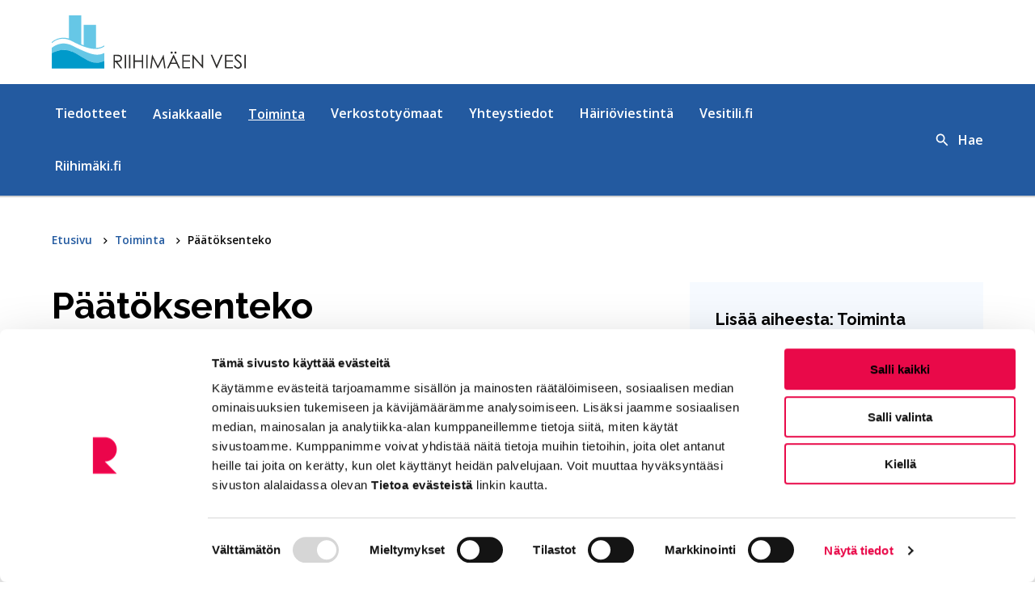

--- FILE ---
content_type: text/html; charset=UTF-8
request_url: https://www.riihimaenvesi.fi/toiminta/paatoksenteko/
body_size: 18346
content:
<!doctype html>
<html class="no-js theme-4 Page JSSidebarNavi JSForms JSModal JSCarousel JSDropdown JSAccordion JSTabs" lang=fi>
<head>
<meta charset=utf-8>
<meta http-equiv=x-ua-compatible content="ie=edge">
<meta name=viewport content="width=device-width, initial-scale=1.0">
<meta name=referrer content=no-referrer-when-downgrade>
<title>Päätöksenteko &#x2d; Riihimäen Vesi</title>
<style>img:is([sizes="auto" i], [sizes^="auto," i]) {contain-intrinsic-size:3000px 1500px}</style>
<script data-cfasync=false data-pagespeed-no-defer>
	var gtm4wp_datalayer_name = "dataLayer";
	var dataLayer = dataLayer || [];
</script>
<meta name=robots content="max-snippet:-1,max-image-preview:standard,max-video-preview:-1"/>
<meta property=og:locale content=fi_FI />
<meta property=og:type content=website />
<meta property=og:title content="Päätöksenteko"/>
<meta property=og:url content="https://www.riihimaenvesi.fi/toiminta/paatoksenteko/"/>
<meta property=og:site_name content="Riihimäen Vesi"/>
<meta name=twitter:card content=summary_large_image />
<meta name=twitter:title content="Päätöksenteko"/>
<link rel=canonical href="https://www.riihimaenvesi.fi/toiminta/paatoksenteko/"/>
<link rel=dns-prefetch href='//www.riihimaki.fi'/>
<style id=classic-theme-styles-inline-css type='text/css'>.wp-block-button__link{color:#fff;background-color:#32373c;border-radius:9999px;box-shadow:none;text-decoration:none;padding:calc(.667em + 2px) calc(1.333em + 2px);font-size:1.125em}.wp-block-file__button{background:#32373c;color:#fff;text-decoration:none}</style>
<style id=global-styles-inline-css type='text/css'>:root{--wp--preset--aspect-ratio--square:1;--wp--preset--aspect-ratio--4-3: 4/3;--wp--preset--aspect-ratio--3-4: 3/4;--wp--preset--aspect-ratio--3-2: 3/2;--wp--preset--aspect-ratio--2-3: 2/3;--wp--preset--aspect-ratio--16-9: 16/9;--wp--preset--aspect-ratio--9-16: 9/16;--wp--preset--color--black:#000;--wp--preset--color--cyan-bluish-gray:#abb8c3;--wp--preset--color--white:#fff;--wp--preset--color--pale-pink:#f78da7;--wp--preset--color--vivid-red:#cf2e2e;--wp--preset--color--luminous-vivid-orange:#ff6900;--wp--preset--color--luminous-vivid-amber:#fcb900;--wp--preset--color--light-green-cyan:#7bdcb5;--wp--preset--color--vivid-green-cyan:#00d084;--wp--preset--color--pale-cyan-blue:#8ed1fc;--wp--preset--color--vivid-cyan-blue:#0693e3;--wp--preset--color--vivid-purple:#9b51e0;--wp--preset--gradient--vivid-cyan-blue-to-vivid-purple:linear-gradient(135deg,rgba(6,147,227,1) 0%,#9b51e0 100%);--wp--preset--gradient--light-green-cyan-to-vivid-green-cyan:linear-gradient(135deg,#7adcb4 0%,#00d082 100%);--wp--preset--gradient--luminous-vivid-amber-to-luminous-vivid-orange:linear-gradient(135deg,rgba(252,185,0,1) 0%,rgba(255,105,0,1) 100%);--wp--preset--gradient--luminous-vivid-orange-to-vivid-red:linear-gradient(135deg,rgba(255,105,0,1) 0%,#cf2e2e 100%);--wp--preset--gradient--very-light-gray-to-cyan-bluish-gray:linear-gradient(135deg,#eee 0%,#a9b8c3 100%);--wp--preset--gradient--cool-to-warm-spectrum:linear-gradient(135deg,#4aeadc 0%,#9778d1 20%,#cf2aba 40%,#ee2c82 60%,#fb6962 80%,#fef84c 100%);--wp--preset--gradient--blush-light-purple:linear-gradient(135deg,#ffceec 0%,#9896f0 100%);--wp--preset--gradient--blush-bordeaux:linear-gradient(135deg,#fecda5 0%,#fe2d2d 50%,#6b003e 100%);--wp--preset--gradient--luminous-dusk:linear-gradient(135deg,#ffcb70 0%,#c751c0 50%,#4158d0 100%);--wp--preset--gradient--pale-ocean:linear-gradient(135deg,#fff5cb 0%,#b6e3d4 50%,#33a7b5 100%);--wp--preset--gradient--electric-grass:linear-gradient(135deg,#caf880 0%,#71ce7e 100%);--wp--preset--gradient--midnight:linear-gradient(135deg,#020381 0%,#2874fc 100%);--wp--preset--font-size--small:13px;--wp--preset--font-size--medium:20px;--wp--preset--font-size--large:36px;--wp--preset--font-size--x-large:42px;--wp--preset--spacing--20:.44rem;--wp--preset--spacing--30:.67rem;--wp--preset--spacing--40:1rem;--wp--preset--spacing--50:1.5rem;--wp--preset--spacing--60:2.25rem;--wp--preset--spacing--70:3.38rem;--wp--preset--spacing--80:5.06rem;--wp--preset--shadow--natural:6px 6px 9px rgba(0,0,0,.2);--wp--preset--shadow--deep:12px 12px 50px rgba(0,0,0,.4);--wp--preset--shadow--sharp:6px 6px 0 rgba(0,0,0,.2);--wp--preset--shadow--outlined:6px 6px 0 -3px rgba(255,255,255,1) , 6px 6px rgba(0,0,0,1);--wp--preset--shadow--crisp:6px 6px 0 rgba(0,0,0,1)}:where(.is-layout-flex){gap:.5em}:where(.is-layout-grid){gap:.5em}body .is-layout-flex{display:flex}.is-layout-flex{flex-wrap:wrap;align-items:center}.is-layout-flex > :is(*, div){margin:0}body .is-layout-grid{display:grid}.is-layout-grid > :is(*, div){margin:0}:where(.wp-block-columns.is-layout-flex){gap:2em}:where(.wp-block-columns.is-layout-grid){gap:2em}:where(.wp-block-post-template.is-layout-flex){gap:1.25em}:where(.wp-block-post-template.is-layout-grid){gap:1.25em}.has-black-color{color:var(--wp--preset--color--black)!important}.has-cyan-bluish-gray-color{color:var(--wp--preset--color--cyan-bluish-gray)!important}.has-white-color{color:var(--wp--preset--color--white)!important}.has-pale-pink-color{color:var(--wp--preset--color--pale-pink)!important}.has-vivid-red-color{color:var(--wp--preset--color--vivid-red)!important}.has-luminous-vivid-orange-color{color:var(--wp--preset--color--luminous-vivid-orange)!important}.has-luminous-vivid-amber-color{color:var(--wp--preset--color--luminous-vivid-amber)!important}.has-light-green-cyan-color{color:var(--wp--preset--color--light-green-cyan)!important}.has-vivid-green-cyan-color{color:var(--wp--preset--color--vivid-green-cyan)!important}.has-pale-cyan-blue-color{color:var(--wp--preset--color--pale-cyan-blue)!important}.has-vivid-cyan-blue-color{color:var(--wp--preset--color--vivid-cyan-blue)!important}.has-vivid-purple-color{color:var(--wp--preset--color--vivid-purple)!important}.has-black-background-color{background-color:var(--wp--preset--color--black)!important}.has-cyan-bluish-gray-background-color{background-color:var(--wp--preset--color--cyan-bluish-gray)!important}.has-white-background-color{background-color:var(--wp--preset--color--white)!important}.has-pale-pink-background-color{background-color:var(--wp--preset--color--pale-pink)!important}.has-vivid-red-background-color{background-color:var(--wp--preset--color--vivid-red)!important}.has-luminous-vivid-orange-background-color{background-color:var(--wp--preset--color--luminous-vivid-orange)!important}.has-luminous-vivid-amber-background-color{background-color:var(--wp--preset--color--luminous-vivid-amber)!important}.has-light-green-cyan-background-color{background-color:var(--wp--preset--color--light-green-cyan)!important}.has-vivid-green-cyan-background-color{background-color:var(--wp--preset--color--vivid-green-cyan)!important}.has-pale-cyan-blue-background-color{background-color:var(--wp--preset--color--pale-cyan-blue)!important}.has-vivid-cyan-blue-background-color{background-color:var(--wp--preset--color--vivid-cyan-blue)!important}.has-vivid-purple-background-color{background-color:var(--wp--preset--color--vivid-purple)!important}.has-black-border-color{border-color:var(--wp--preset--color--black)!important}.has-cyan-bluish-gray-border-color{border-color:var(--wp--preset--color--cyan-bluish-gray)!important}.has-white-border-color{border-color:var(--wp--preset--color--white)!important}.has-pale-pink-border-color{border-color:var(--wp--preset--color--pale-pink)!important}.has-vivid-red-border-color{border-color:var(--wp--preset--color--vivid-red)!important}.has-luminous-vivid-orange-border-color{border-color:var(--wp--preset--color--luminous-vivid-orange)!important}.has-luminous-vivid-amber-border-color{border-color:var(--wp--preset--color--luminous-vivid-amber)!important}.has-light-green-cyan-border-color{border-color:var(--wp--preset--color--light-green-cyan)!important}.has-vivid-green-cyan-border-color{border-color:var(--wp--preset--color--vivid-green-cyan)!important}.has-pale-cyan-blue-border-color{border-color:var(--wp--preset--color--pale-cyan-blue)!important}.has-vivid-cyan-blue-border-color{border-color:var(--wp--preset--color--vivid-cyan-blue)!important}.has-vivid-purple-border-color{border-color:var(--wp--preset--color--vivid-purple)!important}.has-vivid-cyan-blue-to-vivid-purple-gradient-background{background:var(--wp--preset--gradient--vivid-cyan-blue-to-vivid-purple)!important}.has-light-green-cyan-to-vivid-green-cyan-gradient-background{background:var(--wp--preset--gradient--light-green-cyan-to-vivid-green-cyan)!important}.has-luminous-vivid-amber-to-luminous-vivid-orange-gradient-background{background:var(--wp--preset--gradient--luminous-vivid-amber-to-luminous-vivid-orange)!important}.has-luminous-vivid-orange-to-vivid-red-gradient-background{background:var(--wp--preset--gradient--luminous-vivid-orange-to-vivid-red)!important}.has-very-light-gray-to-cyan-bluish-gray-gradient-background{background:var(--wp--preset--gradient--very-light-gray-to-cyan-bluish-gray)!important}.has-cool-to-warm-spectrum-gradient-background{background:var(--wp--preset--gradient--cool-to-warm-spectrum)!important}.has-blush-light-purple-gradient-background{background:var(--wp--preset--gradient--blush-light-purple)!important}.has-blush-bordeaux-gradient-background{background:var(--wp--preset--gradient--blush-bordeaux)!important}.has-luminous-dusk-gradient-background{background:var(--wp--preset--gradient--luminous-dusk)!important}.has-pale-ocean-gradient-background{background:var(--wp--preset--gradient--pale-ocean)!important}.has-electric-grass-gradient-background{background:var(--wp--preset--gradient--electric-grass)!important}.has-midnight-gradient-background{background:var(--wp--preset--gradient--midnight)!important}.has-small-font-size{font-size:var(--wp--preset--font-size--small)!important}.has-medium-font-size{font-size:var(--wp--preset--font-size--medium)!important}.has-large-font-size{font-size:var(--wp--preset--font-size--large)!important}.has-x-large-font-size{font-size:var(--wp--preset--font-size--x-large)!important}:where(.wp-block-post-template.is-layout-flex){gap:1.25em}:where(.wp-block-post-template.is-layout-grid){gap:1.25em}:where(.wp-block-columns.is-layout-flex){gap:2em}:where(.wp-block-columns.is-layout-grid){gap:2em}:root :where(.wp-block-pullquote){font-size:1.5em;line-height:1.6}</style>
<link rel=stylesheet id=cookiebot-helper-public-css-css href='https://www.riihimaki.fi/app/plugins/wp-cookiebot-helper/assets/dist/main.css?ver=1768287511' type='text/css' media=all />
<link rel=stylesheet id=tablepress-default-css href='https://www.riihimaki.fi/app/plugins/tablepress/css/default.min.css?ver=1.14' type='text/css' media=all />
<link rel=stylesheet id=theme-css-css href='https://www.riihimaki.fi/app/themes/riihimaki/assets/dist/main.css?ver=1768287556' type='text/css' media=all />
<script type="text/javascript" src="https://www.riihimaenvesi.fi/wp-includes/js/jquery/jquery.min.js?ver=3.7.1" id=jquery-core-js></script>
<script type="text/javascript" src="https://www.riihimaenvesi.fi/wp-includes/js/jquery/jquery-migrate.min.js?ver=3.4.1" id=jquery-migrate-js></script>
<script type="text/javascript" src="https://www.riihimaki.fi/app/plugins/dustpress-js/js/dustpress-min.js?ver=4.4.2" id=dustpress-js></script>
<script type="text/javascript" src="https://www.riihimaki.fi/app/plugins/wp-cookiebot-helper/assets/dist/main.js?ver=1768287511" id=cookiebot-helper-public-js-js></script>
<script data-cfasync=false data-pagespeed-no-defer type="text/javascript">
</script>
<link rel=icon href="https://www.riihimaenvesi.fi/uploads/2021/05/ca202b03-logo-rajattu.png" sizes=32x32 />
<link rel=icon href="https://www.riihimaenvesi.fi/uploads/2021/05/ca202b03-logo-rajattu.png" sizes=192x192 />
<link rel=apple-touch-icon href="https://www.riihimaenvesi.fi/uploads/2021/05/ca202b03-logo-rajattu.png"/>
<meta name=msapplication-TileImage content="https://www.riihimaenvesi.fi/uploads/2021/05/ca202b03-logo-rajattu.png"/>
<script id=Cookiebot src="https://consent.cookiebot.com/uc.js" data-cbid=468a0b46-9f17-4386-8403-2d54571dc85b data-blockingmode=auto type="text/javascript">
window.addEventListener("CookiebotOnConsentReady", function () {
    var C = Cookiebot.consent,
        c = ["preferences", "statistics", "marketing"];
    function m(a) {_mtm.push({event: "cookie_consent_" + a})}
    c.forEach(function (i) {C[i] && m(i)})
  })
</script>
<script>
  var _mtm = window._mtm = window._mtm || [];
  _mtm.push({'mtm.startTime': (new Date().getTime()), 'event': 'mtm.Start'});
  (function() {
    var d=document, g=d.createElement('script'), s=d.getElementsByTagName('script')[0];
    g.async=true; g.src='https://cdn.matomo.cloud/riihimaki.matomo.cloud/container_F68ePZH9.js'; s.parentNode.insertBefore(g,s);
  })();
</script>
</head>
<body class="wp-singular page-template-default page page-id-150 page-child parent-pageid-94 wp-theme-riihimaki theme-4">
<a href="#main-content" class=u-skip-to-content>Hyppää sisältöön</a>
<div class="body-overlay js-body-overlay"></div>
<header class=header>
<div class="section py-0 is-relative">
<div class="header-topbar is-primary is-static container py-3 is-widest">
<div class="columns is-mobile">
<div class="column is-6-mobile is-4-tablet is-align-items-center is-flex">
<a href="https://www.riihimaenvesi.fi" aria-label=Etusivulle class="is-flex header-logo-container">
<img width=1 height=1 src="https://www.riihimaenvesi.fi/uploads/2021/05/cf1c44c8-riihimaen-vesi-logo-rgb.svg" class="header-topbar__logo header-topbar__logo--desktop wp-stateless-item" alt="" loading=eager decoding=async data-image-size=medium data-stateless-media-bucket=client-riihimaki-production data-stateless-media-name="2021/05/cf1c44c8-riihimaen-vesi-logo-rgb.svg"/>
<img width=1 height=1 src="https://www.riihimaenvesi.fi/uploads/2021/05/cf1c44c8-riihimaen-vesi-logo-rgb.svg" class="header-topbar__logo header-topbar__logo--mobile pl-2 wp-stateless-item" alt="" loading=eager decoding=async data-image-size=medium data-stateless-media-bucket=client-riihimaki-production data-stateless-media-name="2021/05/cf1c44c8-riihimaen-vesi-logo-rgb.svg"/>
</a>
</div>
<div class="column is-6-mobile is-justify-content-flex-end is-align-items-center is-flex">
<button id=menu-button class="hamburger hamburger--squeeze menu-button" type=button aria-expanded=false>
<span class="menu-button__text is-7-mobile has-text-white is-uppercase">Valikko</span>
<span class=hamburger-box>
<span class=hamburger-inner></span>
</span>
</button>
</div>
<div class="column is-8-tablet is-justify-content-flex-end header-lang-and-helper">
<ul class=header-helper-nav>
</ul>
</div>
</div>
</div>
</div>
<nav class=header-nav aria-label="">
<div id=desktop-menu class="desktop-menu js-menu">
<div class="section py-0 is-relative">
<div class="container is-static is-widest">
<div class="columns my-0 is-vcentered is-multiline">
<div class="column is-10 py-0">
<ul class="columns is-static is-multiline desktop-menu__columns py-1 px-0 my-0">
<li class="column desktop-menu__columns__column is-static has-text-centered is-paddingless">
<a href="https://www.riihimaenvesi.fi/ajankohtaista/" class="desktop-menu__link is-size-6 has-text-centered has-text-weight-semibold ">
Tiedotteet
</a>
</li>
<li class="column desktop-menu__columns__column is-static has-text-centered is-paddingless">
<button class="desktop-menu__link has-text-weight-semibold is-size-6 js-parent-link has-children" aria-expanded=false>
Asiakkaalle
</button>
<div class="desktop-dropdown js-dropdown has-text-left is-relative">
<div class="container is-static is-widest">
<div class="columns is-variable is-8">
<div class="column is-8-desktop has-background-light">
<div class="columns is-marginless">
<div class="column is-12 desktop-dropdown__title">
<span class="is-block has-text-black">
Siirry
</span>
<a href="https://www.riihimaenvesi.fi/asiakkaalle/" class="desktop-dropdown__title__link is-size-5 title js-first-lvl-link has-text-weight-bold px-0">
Asiakkaalle
</a>
</div>
</div>
<ul class="columns is-multiline dropdown-columns is-variable is-8">
<li class="column is-6-tablet is-4-fullhd dropdown-columns__single">
<a href="https://www.riihimaenvesi.fi/asiakkaalle/mittarilukeman-ilmoittaminen/" class="dropdown-link link-with-arrow">
<span class=link-with-arrow__text>
Mittarilukeman ilmoittaminen
</span>
<svg class="icon icon--right arrow-right-icon has-fill-primary" aria-hidden=true>
<use xlink:href="#icon-right"></use>
</svg>
</a>
</li>
<li class="column is-6-tablet is-4-fullhd dropdown-columns__single">
<a href="https://www.riihimaenvesi.fi/asiakkaalle/laskutus/" class="dropdown-link link-with-arrow">
<span class=link-with-arrow__text>
Laskutus
</span>
<svg class="icon icon--right arrow-right-icon has-fill-primary" aria-hidden=true>
<use xlink:href="#icon-right"></use>
</svg>
</a>
</li>
<li class="column is-6-tablet is-4-fullhd dropdown-columns__single">
<a href="https://www.riihimaenvesi.fi/asiakkaalle/hinnastot/" class="dropdown-link link-with-arrow">
<span class=link-with-arrow__text>
Hinnastot
</span>
<svg class="icon icon--right arrow-right-icon has-fill-primary" aria-hidden=true>
<use xlink:href="#icon-right"></use>
</svg>
</a>
</li>
<li class="column is-6-tablet is-4-fullhd dropdown-columns__single">
<a href="https://www.riihimaenvesi.fi/asiakkaalle/liittyminen/" class="dropdown-link link-with-arrow">
<span class=link-with-arrow__text>
Liittyminen
</span>
<svg class="icon icon--right arrow-right-icon has-fill-primary" aria-hidden=true>
<use xlink:href="#icon-right"></use>
</svg>
</a>
</li>
<li class="column is-6-tablet is-4-fullhd dropdown-columns__single">
<a href="https://www.riihimaenvesi.fi/asiakkaalle/omistajanvaihdos/" class="dropdown-link link-with-arrow">
<span class=link-with-arrow__text>
Omistajanvaihdos
</span>
<svg class="icon icon--right arrow-right-icon has-fill-primary" aria-hidden=true>
<use xlink:href="#icon-right"></use>
</svg>
</a>
</li>
<li class="column is-6-tablet is-4-fullhd dropdown-columns__single">
<a href="https://www.riihimaenvesi.fi/asiakkaalle/johtokarttaote/" class="dropdown-link link-with-arrow">
<span class=link-with-arrow__text>
Johtokarttaote
</span>
<svg class="icon icon--right arrow-right-icon has-fill-primary" aria-hidden=true>
<use xlink:href="#icon-right"></use>
</svg>
</a>
</li>
<li class="column is-6-tablet is-4-fullhd dropdown-columns__single">
<a href="https://www.riihimaki.fi/vaikuta-ja-tutustu/hallinto/tietosuoja/" class="dropdown-link link-with-arrow">
<span class=link-with-arrow__text>
Tietosuoja
</span>
<svg class="icon icon--right arrow-right-icon has-fill-primary" aria-hidden=true>
<use xlink:href="#icon-right"></use>
</svg>
</a>
</li>
<li class="column is-6-tablet is-4-fullhd dropdown-columns__single">
<a href="https://www.riihimaenvesi.fi/asiakkaalle/toimitus-ja-sopimusehdot/" class="dropdown-link link-with-arrow">
<span class=link-with-arrow__text>
Toimitus- ja sopimusehdot
</span>
<svg class="icon icon--right arrow-right-icon has-fill-primary" aria-hidden=true>
<use xlink:href="#icon-right"></use>
</svg>
</a>
</li>
<li class="column is-6-tablet is-4-fullhd dropdown-columns__single">
<a href="https://www.riihimaenvesi.fi/asiakkaalle/usein-kysytyt-kysymykset/" class="dropdown-link link-with-arrow">
<span class=link-with-arrow__text>
Usein kysytyt kysymykset
</span>
<svg class="icon icon--right arrow-right-icon has-fill-primary" aria-hidden=true>
<use xlink:href="#icon-right"></use>
</svg>
</a>
</li>
</ul>
</div>
</div>
</div>
</div>
</li>
<li class="column desktop-menu__columns__column is-static has-text-centered is-paddingless">
<button class="desktop-menu__link has-text-weight-semibold is-size-6 js-parent-link has-children is-current-parent" aria-expanded=false>
Toiminta
</button>
<div class="desktop-dropdown js-dropdown has-text-left is-relative">
<div class="container is-static is-widest">
<div class="columns is-variable is-8">
<div class="column is-8-desktop has-background-light">
<div class="columns is-marginless">
<div class="column is-12 desktop-dropdown__title">
<span class="is-block has-text-black">
Siirry
</span>
<a href="https://www.riihimaenvesi.fi/toiminta/" class="desktop-dropdown__title__link is-size-5 title js-first-lvl-link has-text-weight-bold px-0">
Toiminta
</a>
</div>
</div>
<ul class="columns is-multiline dropdown-columns is-variable is-8">
<li class="column is-6-tablet is-4-fullhd dropdown-columns__single">
<a href="https://www.riihimaenvesi.fi/toiminta/veden-laatu/" class="dropdown-link link-with-arrow">
<span class=link-with-arrow__text>
Veden hankinta ja laatu
</span>
<svg class="icon icon--right arrow-right-icon has-fill-primary" aria-hidden=true>
<use xlink:href="#icon-right"></use>
</svg>
</a>
</li>
<li class="column is-6-tablet is-4-fullhd dropdown-columns__single">
<a href="https://www.riihimaenvesi.fi/toiminta/jateveden-kasittely/" class="dropdown-link link-with-arrow">
<span class=link-with-arrow__text>
Jäteveden käsittely
</span>
<svg class="icon icon--right arrow-right-icon has-fill-primary" aria-hidden=true>
<use xlink:href="#icon-right"></use>
</svg>
</a>
</li>
<li class="column is-6-tablet is-4-fullhd dropdown-columns__single">
<a href="https://www.riihimaenvesi.fi/toiminta/verkostoyksikko/" class="dropdown-link link-with-arrow">
<span class=link-with-arrow__text>
Verkostoyksikkö
</span>
<svg class="icon icon--right arrow-right-icon has-fill-primary" aria-hidden=true>
<use xlink:href="#icon-right"></use>
</svg>
</a>
</li>
<li class="column is-6-tablet is-4-fullhd dropdown-columns__single">
<a href="https://www.riihimaenvesi.fi/toiminta/paatoksenteko/" class="dropdown-link link-with-arrow">
<span class=link-with-arrow__text>
Päätöksenteko
</span>
<svg class="icon icon--right arrow-right-icon has-fill-primary" aria-hidden=true>
<use xlink:href="#icon-right"></use>
</svg>
</a>
</li>
<li class="column is-6-tablet is-4-fullhd dropdown-columns__single">
<a href="https://www.riihimaenvesi.fi/toiminta/hulevedet/" class="dropdown-link link-with-arrow">
<span class=link-with-arrow__text>
Hulevedet
</span>
<svg class="icon icon--right arrow-right-icon has-fill-primary" aria-hidden=true>
<use xlink:href="#icon-right"></use>
</svg>
</a>
</li>
<li class="column is-6-tablet is-4-fullhd dropdown-columns__single">
<a href="https://www.riihimaenvesi.fi/toiminta/toiminta-alue/" class="dropdown-link link-with-arrow">
<span class=link-with-arrow__text>
Toiminta-alue
</span>
<svg class="icon icon--right arrow-right-icon has-fill-primary" aria-hidden=true>
<use xlink:href="#icon-right"></use>
</svg>
</a>
</li>
<li class="column is-6-tablet is-4-fullhd dropdown-columns__single">
<a href="https://www.riihimaenvesi.fi/toiminta/laskutusosoite/" class="dropdown-link link-with-arrow">
<span class=link-with-arrow__text>
Laskutusosoite
</span>
<svg class="icon icon--right arrow-right-icon has-fill-primary" aria-hidden=true>
<use xlink:href="#icon-right"></use>
</svg>
</a>
</li>
</ul>
</div>
</div>
</div>
</div>
</li>
<li class="column desktop-menu__columns__column is-static has-text-centered is-paddingless">
<a href="https://www.riihimaenvesi.fi/verkostotyomaat/" class="desktop-menu__link is-size-6 has-text-centered has-text-weight-semibold ">
Verkostotyömaat
</a>
</li>
<li class="column desktop-menu__columns__column is-static has-text-centered is-paddingless">
<a href="https://www.riihimaenvesi.fi/yhteystiedot/" class="desktop-menu__link is-size-6 has-text-centered has-text-weight-semibold ">
Yhteystiedot
</a>
</li>
<li class="column desktop-menu__columns__column is-static has-text-centered is-paddingless">
<a href="https://www.riihimaenvesi.fi/koontisivu/sisaltosivu/hairioviestinta/" class="desktop-menu__link is-size-6 has-text-centered has-text-weight-semibold ">
Häiriöviestintä
</a>
</li>
<li class="column desktop-menu__columns__column is-static has-text-centered is-paddingless">
<a href="https://vesitili.fi/Riihimaki/" class="desktop-menu__link is-size-6 has-text-centered has-text-weight-semibold " target=_blank>
Vesitili.fi
</a>
</li>
<li class="column desktop-menu__columns__column is-static has-text-centered is-paddingless">
<a href="https://www.riihimaki.fi" class="desktop-menu__link is-size-6 has-text-centered has-text-weight-semibold " target=_blank>
Riihimäki.fi
</a>
</li>
</ul>
</div>
<div class="column is-2 py-0 is-flex is-justify-content-flex-end quicksearch-toggler">
<button class="search-toggler js-quicksearch-toggler" aria-expanded=false>
<span class="js-open-quicksearch-text search-toggler__texts">
<svg class="icon icon--search search-toggler__icon has-fill-black" aria-hidden=true>
<use xlink:href="#icon-search"></use>
</svg>
<span class="search-toggler__text is-size-6 has-text-weight-semibold">
Hae
</span>
</span>
<span class="js-close-quicksearch-text is-hidden search-toggler__texts">
<svg class="icon icon--close search-toggler__icon has-fill-black" aria-hidden=true>
<use xlink:href="#icon-close"></use>
</svg>
<span class="search-toggler__text is-size-6 has-text-weight-semibold">
Sulje haku
</span>
</span>
</button>
</div>
<div class="column is-12 is-relative py-0 my-0">
<div class="quicksearch-wrap js-quicksearch-modal is-hidden">
<form action="https://www.riihimaenvesi.fi/#tulokset" method=get id=js-searchform-desktop class=quicksearch-form-wrap>
<div class=quicksearch-form>
<div class="quicksearch-form__input-wrap is-size-6 has-text-weight-semibold">
<label for=quicksearch-input>Hae</label>
<input id=quicksearch-input type=text class=quicksearch-form__input name=s>
</div>
<button class="quicksearch-form__submit has-text-weight-semibold is-size-6 js-quicksearch-button" disabled>
<svg class="icon icon--search icon-xsmall has-fill-white quicksearch-form__submit__icon" aria-hidden=true>
<use xlink:href="#icon-search"></use>
</svg>
Hae
</button>
</div>
<p class="is-size-6 js-quicksearch-instructions pb-0 mb-0">
Syötä ainakin 3 kirjainta aloittaaksesi haun
</p>
<div class="search-form__autocomplete is-wide is-hidden" id=js-searchform-autocomplete aria-hidden=true>
<div class="js-no-results is-hidden has-text-black is-size-6 autocomplete-text">Kokeile erilaisia hakusanoja</div>
<div class="js-loading-results is-hidden has-text-black is-size-6 autocomplete-text">Haetaan</div>
<div id=js-search-result-container></div>
<div class=is-sr-only aria-live=polite role=alert aria-atomic=true>
<p class=js-results-found-aria><span class=js-results-amount></span> tulosta löydetty</p>
<p class=js-no-results-found-aria>Kokeile erilaisia hakusanoja</p>
</div>
<button class="quicksearch-see-all is-size-6 js-quicksearch-button" disabled>
Katso kaikki hakutulokset
<svg class="icon icon--right has-fill-primary quicksearch-see-all__icon" aria-hidden=true>
<use xlink:href="#icon-right"></use>
</svg>
</button>
</div>
</form>
</div>
</div>
</div>
</div>
</div>
</div>
<div id=mobile-menu class="mobile-menu js-mobile-menu">
<div class="mobile-menu-wrap is-wide">
<div class=js-mobile-menu-parents>
<ul class="mobile-menu__parent-list pl-0 ml-0 pt-2">
<li class="mobile-menu__parent-button-wrap pl-0">
<a href="https://www.riihimaenvesi.fi/ajankohtaista/" class="is-wide mobile-menu__parent-button-wrap__button link-with-arrow" data-controls=mobile-childpages-0 aria-expanded=false>
<span class=link-with-arrow__text>Tiedotteet</span>
<svg class="icon icon--right arrow-right-icon has-fill-primary" aria-hidden=true>
<use xlink:href="#icon-right"></use>
</svg>
</a>
</li>
<li class="mobile-menu__parent-button-wrap pl-0">
<button class="is-wide mobile-menu__parent-button-wrap__button js-mobile-parent-button js-mobile-childpages-1" data-controls=mobile-childpages-1 aria-expanded=false>
<span class=pr-2>Asiakkaalle</span>
<svg class="icon icon--plus arrow-right-icon has-fill-primary icon-xsmall" aria-hidden=true>
<use xlink:href="#icon-plus"></use>
</svg>
</button>
</li>
<li class="mobile-menu__parent-button-wrap pl-0">
<button class="is-wide mobile-menu__parent-button-wrap__button js-mobile-parent-button js-mobile-childpages-2" data-controls=mobile-childpages-2 aria-expanded=false>
<span class=pr-2>Toiminta</span>
<svg class="icon icon--plus arrow-right-icon has-fill-primary icon-xsmall" aria-hidden=true>
<use xlink:href="#icon-plus"></use>
</svg>
</button>
</li>
<li class="mobile-menu__parent-button-wrap pl-0">
<a href="https://www.riihimaenvesi.fi/verkostotyomaat/" class="is-wide mobile-menu__parent-button-wrap__button link-with-arrow" data-controls=mobile-childpages-3 aria-expanded=false>
<span class=link-with-arrow__text>Verkostotyömaat</span>
<svg class="icon icon--right arrow-right-icon has-fill-primary" aria-hidden=true>
<use xlink:href="#icon-right"></use>
</svg>
</a>
</li>
<li class="mobile-menu__parent-button-wrap pl-0">
<a href="https://www.riihimaenvesi.fi/yhteystiedot/" class="is-wide mobile-menu__parent-button-wrap__button link-with-arrow" data-controls=mobile-childpages-4 aria-expanded=false>
<span class=link-with-arrow__text>Yhteystiedot</span>
<svg class="icon icon--right arrow-right-icon has-fill-primary" aria-hidden=true>
<use xlink:href="#icon-right"></use>
</svg>
</a>
</li>
<li class="mobile-menu__parent-button-wrap pl-0">
<a href="https://www.riihimaenvesi.fi/koontisivu/sisaltosivu/hairioviestinta/" class="is-wide mobile-menu__parent-button-wrap__button link-with-arrow" data-controls=mobile-childpages-5 aria-expanded=false>
<span class=link-with-arrow__text>Häiriöviestintä</span>
<svg class="icon icon--right arrow-right-icon has-fill-primary" aria-hidden=true>
<use xlink:href="#icon-right"></use>
</svg>
</a>
</li>
<li class="mobile-menu__parent-button-wrap pl-0">
<a href="https://vesitili.fi/Riihimaki/" class="is-wide mobile-menu__parent-button-wrap__button link-with-arrow" data-controls=mobile-childpages-6 aria-expanded=false>
<span class=link-with-arrow__text>Vesitili.fi</span>
<svg class="icon icon--right arrow-right-icon has-fill-primary" aria-hidden=true>
<use xlink:href="#icon-right"></use>
</svg>
</a>
</li>
<li class="mobile-menu__parent-button-wrap pl-0">
<a href="https://www.riihimaki.fi" class="is-wide mobile-menu__parent-button-wrap__button link-with-arrow" data-controls=mobile-childpages-7 aria-expanded=false>
<span class=link-with-arrow__text>Riihimäki.fi</span>
<svg class="icon icon--right arrow-right-icon has-fill-primary" aria-hidden=true>
<use xlink:href="#icon-right"></use>
</svg>
</a>
</li>
</ul>
<div class=mobile-helper-menu>
<ul class=header-helper-nav>
</ul>
</div>
<div class="mobile-search-wrap is-flex">
<div class="quicksearch-wrap quicksearch-wrap--mobile js-quicksearch-modal">
<form action="https://www.riihimaenvesi.fi/?s=#tulokset" method=get id=js-searchform-mobile class=quicksearch-form-wrap>
<div class=quicksearch-form>
<div class="quicksearch-form__input-wrap is-size-6 has-text-weight-semibold">
<label class=is-size-5 for=quicksearch-input-mobile>Hae</label>
<input id=quicksearch-input-mobile type=text class=quicksearch-form__input name=s>
</div>
<button class="quicksearch-form__submit has-text-weight-semibold is-size-6 js-quicksearch-button" disabled>
<svg class="icon icon--search icon-xsmall has-fill-white quicksearch-form__submit__icon" aria-hidden=true>
<use xlink:href="#icon-search"></use>
</svg>
Hae
</button>
</div>
<p class="is-size-6 js-quicksearch-instructions pb-0 mb-0">
Syötä ainakin 3 kirjainta aloittaaksesi haun
</p>
<div class="search-form__autocomplete is-wide is-hidden" id=js-searchform-autocomplete-mobile aria-hidden=true>
<div class="js-no-results is-hidden has-text-black is-size-6 autocomplete-text">Kokeile erilaisia hakusanoja</div>
<div class="js-loading-results is-hidden has-text-black is-size-6 autocomplete-text">Haetaan</div>
<div id=js-search-result-container-mobile></div>
<div class=is-sr-only aria-live=polite role=alert aria-atomic=true>
<p class=js-results-found-aria><span class=js-results-amount></span> tulosta löydetty</p>
<p class=js-no-results-found-aria>Kokeile erilaisia hakusanoja</p>
</div>
<button class="quicksearch-see-all is-size-6 js-quicksearch-button" disabled>
Katso kaikki hakutulokset
<svg class="icon icon--right has-fill-primary quicksearch-see-all__icon" aria-hidden=true>
<use xlink:href="#icon-right"></use>
</svg>
</button>
</div>
</form>
</div>
</div>
<div class=mobile-language-menu>
</div>
</div>
<div id=mobile-childpages-1 class="js-mobile-childpage-list mobile-childpages-list" aria-hidden=true>
<button class="btn-to-primary-links js-btn-to-primary-links">
<svg class="icon icon--left has-fill-primary btn-to-primary-links__icon" aria-hidden=true>
<use xlink:href="#icon-left"></use>
</svg>
<span class="btn-to-primary-links__text has-text-primary">Takaisin</span>
</button>
<ul class="mobile-menu__childpages pl-0 ml-0 pt-1 mt-0">
<li class=mobile-childpages-title>
<a href="https://www.riihimaenvesi.fi/asiakkaalle/" class="mobile-childpages-title__link is-wide has-text-primary has-text-weight-semibold">
Asiakkaalle
</a>
</li>
<li class=mobile-menu__childpages__single>
<a href="https://www.riihimaenvesi.fi/asiakkaalle/mittarilukeman-ilmoittaminen/" class="mobile-menu__link link-with-arrow">
<span class="link-with-arrow__text has-text-primary">Mittarilukeman ilmoittaminen</span>
<svg class="icon icon--right arrow-right-icon has-fill-primary" aria-hidden=true>
<use xlink:href="#icon-right"></use>
</svg>
</a>
</li>
<li class=mobile-menu__childpages__single>
<a href="https://www.riihimaenvesi.fi/asiakkaalle/laskutus/" class="mobile-menu__link link-with-arrow">
<span class="link-with-arrow__text has-text-primary">Laskutus</span>
<svg class="icon icon--right arrow-right-icon has-fill-primary" aria-hidden=true>
<use xlink:href="#icon-right"></use>
</svg>
</a>
</li>
<li class=mobile-menu__childpages__single>
<a href="https://www.riihimaenvesi.fi/asiakkaalle/hinnastot/" class="mobile-menu__link link-with-arrow">
<span class="link-with-arrow__text has-text-primary">Hinnastot</span>
<svg class="icon icon--right arrow-right-icon has-fill-primary" aria-hidden=true>
<use xlink:href="#icon-right"></use>
</svg>
</a>
</li>
<li class=mobile-menu__childpages__single>
<a href="https://www.riihimaenvesi.fi/asiakkaalle/liittyminen/" class="mobile-menu__link link-with-arrow">
<span class="link-with-arrow__text has-text-primary">Liittyminen</span>
<svg class="icon icon--right arrow-right-icon has-fill-primary" aria-hidden=true>
<use xlink:href="#icon-right"></use>
</svg>
</a>
</li>
<li class=mobile-menu__childpages__single>
<a href="https://www.riihimaenvesi.fi/asiakkaalle/omistajanvaihdos/" class="mobile-menu__link link-with-arrow">
<span class="link-with-arrow__text has-text-primary">Omistajanvaihdos</span>
<svg class="icon icon--right arrow-right-icon has-fill-primary" aria-hidden=true>
<use xlink:href="#icon-right"></use>
</svg>
</a>
</li>
<li class=mobile-menu__childpages__single>
<a href="https://www.riihimaenvesi.fi/asiakkaalle/johtokarttaote/" class="mobile-menu__link link-with-arrow">
<span class="link-with-arrow__text has-text-primary">Johtokarttaote</span>
<svg class="icon icon--right arrow-right-icon has-fill-primary" aria-hidden=true>
<use xlink:href="#icon-right"></use>
</svg>
</a>
</li>
<li class=mobile-menu__childpages__single>
<a href="https://www.riihimaki.fi/vaikuta-ja-tutustu/hallinto/tietosuoja/" class="mobile-menu__link link-with-arrow">
<span class="link-with-arrow__text has-text-primary">Tietosuoja</span>
<svg class="icon icon--right arrow-right-icon has-fill-primary" aria-hidden=true>
<use xlink:href="#icon-right"></use>
</svg>
</a>
</li>
<li class=mobile-menu__childpages__single>
<a href="https://www.riihimaenvesi.fi/asiakkaalle/toimitus-ja-sopimusehdot/" class="mobile-menu__link link-with-arrow">
<span class="link-with-arrow__text has-text-primary">Toimitus- ja sopimusehdot</span>
<svg class="icon icon--right arrow-right-icon has-fill-primary" aria-hidden=true>
<use xlink:href="#icon-right"></use>
</svg>
</a>
</li>
<li class=mobile-menu__childpages__single>
<a href="https://www.riihimaenvesi.fi/asiakkaalle/usein-kysytyt-kysymykset/" class="mobile-menu__link link-with-arrow">
<span class="link-with-arrow__text has-text-primary">Usein kysytyt kysymykset</span>
<svg class="icon icon--right arrow-right-icon has-fill-primary" aria-hidden=true>
<use xlink:href="#icon-right"></use>
</svg>
</a>
</li>
</ul>
</div>
<div id=mobile-childpages-2 class="js-mobile-childpage-list mobile-childpages-list" aria-hidden=true>
<button class="btn-to-primary-links js-btn-to-primary-links">
<svg class="icon icon--left has-fill-primary btn-to-primary-links__icon" aria-hidden=true>
<use xlink:href="#icon-left"></use>
</svg>
<span class="btn-to-primary-links__text has-text-primary">Takaisin</span>
</button>
<ul class="mobile-menu__childpages pl-0 ml-0 pt-1 mt-0">
<li class=mobile-childpages-title>
<a href="https://www.riihimaenvesi.fi/toiminta/" class="mobile-childpages-title__link is-wide has-text-primary has-text-weight-semibold">
Toiminta
</a>
</li>
<li class=mobile-menu__childpages__single>
<a href="https://www.riihimaenvesi.fi/toiminta/veden-laatu/" class="mobile-menu__link link-with-arrow">
<span class="link-with-arrow__text has-text-primary">Veden hankinta ja laatu</span>
<svg class="icon icon--right arrow-right-icon has-fill-primary" aria-hidden=true>
<use xlink:href="#icon-right"></use>
</svg>
</a>
</li>
<li class=mobile-menu__childpages__single>
<a href="https://www.riihimaenvesi.fi/toiminta/jateveden-kasittely/" class="mobile-menu__link link-with-arrow">
<span class="link-with-arrow__text has-text-primary">Jäteveden käsittely</span>
<svg class="icon icon--right arrow-right-icon has-fill-primary" aria-hidden=true>
<use xlink:href="#icon-right"></use>
</svg>
</a>
</li>
<li class=mobile-menu__childpages__single>
<a href="https://www.riihimaenvesi.fi/toiminta/verkostoyksikko/" class="mobile-menu__link link-with-arrow">
<span class="link-with-arrow__text has-text-primary">Verkostoyksikkö</span>
<svg class="icon icon--right arrow-right-icon has-fill-primary" aria-hidden=true>
<use xlink:href="#icon-right"></use>
</svg>
</a>
</li>
<li class=mobile-menu__childpages__single>
<a href="https://www.riihimaenvesi.fi/toiminta/paatoksenteko/" class="mobile-menu__link link-with-arrow">
<span class="link-with-arrow__text has-text-primary">Päätöksenteko</span>
<svg class="icon icon--right arrow-right-icon has-fill-primary" aria-hidden=true>
<use xlink:href="#icon-right"></use>
</svg>
</a>
</li>
<li class=mobile-menu__childpages__single>
<a href="https://www.riihimaenvesi.fi/toiminta/hulevedet/" class="mobile-menu__link link-with-arrow">
<span class="link-with-arrow__text has-text-primary">Hulevedet</span>
<svg class="icon icon--right arrow-right-icon has-fill-primary" aria-hidden=true>
<use xlink:href="#icon-right"></use>
</svg>
</a>
</li>
<li class=mobile-menu__childpages__single>
<a href="https://www.riihimaenvesi.fi/toiminta/toiminta-alue/" class="mobile-menu__link link-with-arrow">
<span class="link-with-arrow__text has-text-primary">Toiminta-alue</span>
<svg class="icon icon--right arrow-right-icon has-fill-primary" aria-hidden=true>
<use xlink:href="#icon-right"></use>
</svg>
</a>
</li>
<li class=mobile-menu__childpages__single>
<a href="https://www.riihimaenvesi.fi/toiminta/laskutusosoite/" class="mobile-menu__link link-with-arrow">
<span class="link-with-arrow__text has-text-primary">Laskutusosoite</span>
<svg class="icon icon--right arrow-right-icon has-fill-primary" aria-hidden=true>
<use xlink:href="#icon-right"></use>
</svg>
</a>
</li>
</ul>
</div>
</div>
</div>
</nav>
</header>
<main id=main-content class="">
<div class="section pt-4">
<div class="container is-widest">
<nav class="columns is-centered" aria-label=Murupolku>
<div class="column is-12 is-10-widest">
<ul class=breadcrumbs>
<li class=breadcrumbs__list-item>
<a href="https://www.riihimaenvesi.fi" class=breadcrumbs__link>
Etusivu
</a>
<svg class="icon icon--angle-right breadcrumbs__separator" aria-hidden=true>
<use xlink:href="#icon-angle-right"></use>
</svg>
</li>
<li class=breadcrumbs__list-item>
<a href="https://www.riihimaenvesi.fi/toiminta/" class=breadcrumbs__link>
Toiminta
</a>
<svg class="icon icon--angle-right breadcrumbs__separator" aria-hidden=true>
<use xlink:href="#icon-angle-right"></use>
</svg>
</li>
<li class=breadcrumbs__list-item>
Päätöksenteko
</li>
</ul>
</div>
</nav>
<div class="columns is-centered is-variable is-4 is-multiline">
<div class="main column is-12-tablet is-8-desktop is-7-widest">
<header class=content-page-hero>
<h1 class="hyphenate mt-0 pt-0">Päätöksenteko</h1>
</header>
<div class="flex-layout layout_linklist">
<div class=flex-layout-inner>
<ul class=linklist>
<li class=linklist__single>
<div class=linklist__single__wrap>
<a href="https://kunta2.riihimaki.fi/ktwebscr/epj_tek_tweb.htm" class=linklist__single__link>
Vesihuoltoliikelaitoksen johtokunnan esityslistat ja pöytäkirjat (kunta2.riihimaki.fi.)
</a>
<svg class="icon icon--external has-fill-primary linklist__single__icon" aria-hidden=true><use xlink:href="#icon-external"></use></svg><div class=is-sr-only>Siirtyy ulkoiselle sivustolle</div>
</div>
</li>
<li class=linklist__single>
<div class=linklist__single__wrap>
<a href="https://www.riihimaki.fi/vaikuta-ja-tutustu/paatoksenteko/lautakunnat/" class=linklist__single__link>
Kokouspäivät (riihimaki.fi.)
</a>
<svg class="icon icon--external has-fill-primary linklist__single__icon" aria-hidden=true><use xlink:href="#icon-external"></use></svg><div class=is-sr-only>Siirtyy ulkoiselle sivustolle</div>
</div>
</li>
</ul>
</div>
</div>
<div class="flex-layout layout_textcontent">
<div class="flex-layout-inner hyphenate-content clearfix">
<p>Taru Ahoniemi pj. (SDP)</p>
<p>Juha Peltola vpj. (PS)</p>
<p>Santeri Frilander (SDP)</p>
<p>Antti Jetsu (KOK)</p>
<p>Maarit Lindholm-Teräväinen (SDP)</p>
<p>Kati Melto (VAS)</p>
<p>Terhi Vesala (KESK sit.)</p>
<p>Petri Mattila kaupunginhallituksen edustaja (SDP)</p>
</div>
</div>
</div>
<div class="aside column is-12-tablet is-4-desktop is-3-widest sidebar">
<div class=sidenav-wrap>
<h2 class="is-size-5 sidenav-wrap__title">
Lisää aiheesta: Toiminta
</h2>
<nav aria-label="">
<ul class="sidenav js-dropdown">
<li class="sidenav__item sidenav__item--button">
<button class="sidenav__item__link sidenav__item__link--button  js-dropdown-button" aria-expanded=false>
<span class=is-sr-only>
Nykyinen sivu
</span>
Päätöksenteko
<span class=is-sr-only>
Klikkaa käyttääksesi valikkoa
</span>
<svg class="icon icon--angle-down has-fill-primary sidenav__item__icon js-dropdown-icon" aria-hidden=true>
<use xlink:href="#icon-angle-down"></use>
</svg>
</button>
</li>
<li class="sidenav__item js-dropdown-link is-hidden">
<a href="https://www.riihimaenvesi.fi/toiminta/hulevedet/" class=sidenav__item__link>Hulevedet</a>
</li>
<li class="sidenav__item js-dropdown-link is-hidden">
<a href="https://www.riihimaenvesi.fi/toiminta/jateveden-kasittely/" class=sidenav__item__link>Jäteveden käsittely</a>
</li>
<li class="sidenav__item js-dropdown-link is-hidden">
<a href="https://www.riihimaenvesi.fi/toiminta/laskutusosoite/" class=sidenav__item__link>Laskutusosoite</a>
</li>
<li class="sidenav__item js-dropdown-link is-hidden">
<a href="https://www.riihimaenvesi.fi/toiminta/toiminta-alue/" class=sidenav__item__link>Toiminta-alue</a>
</li>
<li class="sidenav__item js-dropdown-link is-hidden">
<a href="https://www.riihimaenvesi.fi/toiminta/veden-laatu/" class=sidenav__item__link>Veden hankinta ja laatu</a>
</li>
<li class="sidenav__item js-dropdown-link is-hidden">
<a href="https://www.riihimaenvesi.fi/toiminta/verkostoyksikko/" class=sidenav__item__link>Verkostoyksikkö</a>
</li>
</ul>
</nav>
</div>
</div>
</div>
</div>
</div>
</main>
<footer class="has-background-light footer footer--no-feedback">
<div class=section>
<div class="container is-widest">
<div class="columns footer-section footer-section--first">
<div class=footer__logos>
</div>
</div>
<div class="columns footer-section footer-section--second">
<div class="column is-4 footer-textcontent">
<p>Riihimäen Vesi<br/>
V. O. Mäkisen katu 2<br/>
11120 Riihimäki</p>
<p>Asiakaspalvelu:<br/>
Varikko 1.krs</p>
<p>maanantai-torstai kello 9.00 – 15.00</p>
<p>riihimaenvesi@riihimaki.fi<br/>
019 758 4855</p>
<p>Päivystys työajan ulkopuolella (Normaali työaika maanantai-torstai kello 7-16 ja perjantai kello 7-14)<br/>
040 330 4969</p>
<p>Verkkolaskutusosoite/OVT-tunnus 003701525634100<br/>
Verkkolaskuoperaattori CGI Oy, 003703575029<br/>
Riihimäen Veden y-tunnus 0152563-4</p>
</div>
<nav class="column is-8" aria-label="Alaviitteen valikko">
<div class="columns footer-linklists is-justify-content-flex-end is-multiline">
<div class="column is-6-tablet is-3-desktop">
<h2 class=footer-section--second__title>Pikalinkit</h2>
<ul class=footer-link-list>
<li class=pl-0>
<a href="https://www.riihimaenvesi.fi/ajankohtaista/" class=help-menu-links__single>
Tiedotteet
</a>
</li>
<li class=pl-0>
<a href="https://www.riihimaenvesi.fi/toiminta/laskutusosoite/" class=help-menu-links__single>
Laskutusosoite
</a>
</li>
<li class=pl-0>
<a href="https://www.riihimaenvesi.fi/toiminta/paatoksenteko/" class=help-menu-links__single>
Päätöksenteko
</a>
</li>
<li class=pl-0>
<a href="https://palaute.riihimaki.fi/eFeedback/fi/Feedback/1-Asuminen%20rakentaminen%20ja%20kaupunkisuunnittelu" class=help-menu-links__single>
Lähetä palautetta. (Palaute.riihimaki.fi.)
</a>
</li>
<li class=pl-0>
<a href="https://fi.sms-service.dk/iFrame/driftstatus-map/?customerId=a0717415-db9a-40fb-a204-8700d66d039d" class=help-menu-links__single>
Häiriökartta. (Fi.sms-service.dk.)
</a>
</li>
<li class=pl-0>
<a href="https://www.riihimaenvesi.fi/uploads/2024/03/d28778b4-saavutettavuuseloste-rekisterointimoduuli.pdf" class=help-menu-links__single>
BlueIdea saavutettavuusseloste. (PDF-tiedosto.)
</a>
</li>
</ul>
</div>
</div>
</nav>
</div>
<div class="columns footer-section footer-section--third">
<div class="column is-6">
<div class=footer-third-links>
<a href="https://www.riihimaki.fi/vaikuta-ja-tutustu/hallinto/tietosuoja/" class=footer-third-links__single>
Tietosuoja. (Riihimäki.fi.)
</a>
<a href="https://www.riihimaki.fi/vaikuta-ja-tutustu/hallinto/saavutettavuusseloste/" class=footer-third-links__single>
Saavutettavuusseloste. (Riihimäki.fi.)
</a>
<a href="https://www.riihimaki.fi/vaikuta-ja-tutustu/viestinta-ja-markkinointi/tietoa-verkkosivustosta/" class=footer-third-links__single>
Tietoa evästeistä. (Riihimäki.fi.)
</a>
</div>
</div>
</div>
</div>
</div>
</footer>
<style>#CybotCookiebotDialogPoweredbyCybot{display:none}</style>
<script type=speculationrules>
{"prefetch":[{"source":"document","where":{"and":[{"href_matches":"\/*"},{"not":{"href_matches":["\/wp-*.php","\/wp-admin\/*","\/uploads\/sites\/3\/*","\/app\/*","\/app\/plugins\/*","\/app\/themes\/riihimaki\/*","\/*\\?(.+)"]}},{"not":{"selector_matches":"a[rel~=\"nofollow\"]"}},{"not":{"selector_matches":".no-prefetch, .no-prefetch a"}}]},"eagerness":"conservative"}]}
</script>
<svg style="display: none;" xmlns="http://www.w3.org/2000/svg" xmlns:xlink="http://www.w3.org/1999/xlink" xmlns:serif="http://www.serif.com/"><defs><symbol viewBox="0 0 18 20" id=icon-addtocalendar><path d="M13.53 10.06L12.47 9L7.59 13.88L5.47 11.76L4.41 12.82L7.59 16L13.53 10.06ZM18 2H15V0H13V2H5V0H3V2H0V20H18V2ZM16 18H2V7H16V18Z"/></symbol><symbol viewBox="0 0 16 10" id=icon-angle-down><path d="M14.1667 0.403809L8.4404 6.12881L2.71413 0.403809L0.955078 2.16631L8.4404 9.66631L15.9257 2.16631L14.1667 0.403809Z"/></symbol><symbol viewBox="0 0 7 10" id=icon-angle-right><path d="M2.08213 0L0.94043 1.1417L4.64893 4.8583L0.94043 8.5749L2.08213 9.7166L6.94043 4.8583L2.08213 0Z"/></symbol><symbol viewBox="0 0 19 20" id=icon-calendar><path d="M16.8203 2H15.8203V0H13.8203V2H5.82031V0H3.82031V2H2.82031C1.71031 2 0.830312 2.9 0.830312 4L0.820312 18C0.820312 19.1 1.71031 20 2.82031 20H16.8203C17.9203 20 18.8203 19.1 18.8203 18V4C18.8203 2.9 17.9203 2 16.8203 2ZM16.8203 18H2.82031V7H16.8203V18ZM4.82031 9H9.82031V14H4.82031V9Z"/></symbol><symbol viewBox="0 0 576 512" id=icon-calendar-circle-exclamation><path d="M96 32C96 14.33 110.3 0 128 0C145.7 0 160 14.33 160 32V64H288V32C288 14.33 302.3 0 320 0C337.7 0 352 14.33 352 32V64H400C426.5 64 448 85.49 448 112V160H0V112C0 85.49 21.49 64 48 64H96V32zM416 192.7C326.3 200.8 256 276.2 256 368C256 427.5 285.6 480.1 330.8 512H48C21.49 512 0 490.5 0 464V192H416V192.7zM576 368C576 447.5 511.5 512 432 512C352.5 512 288 447.5 288 368C288 288.5 352.5 224 432 224C511.5 224 576 288.5 576 368zM432 416C418.7 416 408 426.7 408 440C408 453.3 418.7 464 432 464C445.3 464 456 453.3 456 440C456 426.7 445.3 416 432 416zM447.1 288C447.1 279.2 440.8 272 431.1 272C423.2 272 415.1 279.2 415.1 288V368C415.1 376.8 423.2 384 431.1 384C440.8 384 447.1 376.8 447.1 368V288z"/></symbol><symbol viewBox="0 0 50 50" fill="#eb054b" id=icon-circle><path d="M25 0C29.4355 0 33.6694 1.20968 37.5 3.42742C41.3306 5.64516 44.3548 8.66935 46.5726 12.5C48.7903 16.3306 50 20.5645 50 25C50 29.5363 48.7903 33.6694 46.5726 37.5C44.3548 41.3306 41.3306 44.4556 37.5 46.6734C33.6694 48.8911 29.4355 50 25 50C20.4637 50 16.3306 48.8911 12.5 46.6734C8.66935 44.4556 5.54435 41.3306 3.32661 37.5C1.10887 33.6694 0 29.5363 0 25C0 20.5645 1.10887 16.3306 3.32661 12.5C5.54435 8.66935 8.66935 5.64516 12.5 3.42742C16.3306 1.20968 20.4637 0 25 0ZM46.7742 25C46.7742 21.0685 45.7661 17.4395 43.8508 14.1129C41.8347 10.7863 39.2137 8.16532 35.8871 6.14919C32.4597 4.23387 28.8306 3.22581 24.8992 3.22581C20.9677 3.22581 17.3387 4.23387 14.0121 6.14919C10.6855 8.16532 8.06452 10.7863 6.14919 14.1129C4.13306 17.5403 3.22581 21.1694 3.22581 25.1008C3.22581 29.0323 4.13306 32.6613 6.14919 35.9879C8.06452 39.3145 10.6855 41.9355 14.1129 43.8508C17.4395 45.8669 21.0685 46.7742 25 46.7742C28.9315 46.7742 32.5605 45.8669 35.8871 43.8508C39.2137 41.9355 41.8347 39.3145 43.8508 35.8871C45.7661 32.5605 46.7742 28.9315 46.7742 25Z"/></symbol><symbol viewBox="0 0 50 50" fill="#eb054b" id=icon-circle-checked><path d="M50 25C50 20.5645 48.7903 16.3306 46.5726 12.5C44.3548 8.66935 41.3306 5.64516 37.5 3.42742C33.6694 1.20968 29.4355 0 25 0C20.4637 0 16.3306 1.20968 12.5 3.42742C8.66935 5.64516 5.54435 8.66935 3.32661 12.5C1.10887 16.3306 0 20.5645 0 25C0 29.5363 1.10887 33.6694 3.32661 37.5C5.54435 41.3306 8.66935 44.4556 12.5 46.6734C16.3306 48.8911 20.4637 50 25 50C29.4355 50 33.6694 48.8911 37.5 46.6734C41.3306 44.4556 44.3548 41.3306 46.5726 37.5C48.7903 33.6694 50 29.5363 50 25ZM22.0766 38.2056C21.7742 38.6089 21.371 38.7097 20.9677 38.7097C20.4637 38.7097 20.0605 38.6089 19.8589 38.2056L9.375 27.7218C8.97177 27.5202 8.87097 27.1169 8.87097 26.6129C8.87097 26.2097 8.97177 25.8065 9.375 25.504L11.5927 23.1855C11.8952 22.8831 12.2984 22.6815 12.7016 22.6815C13.1048 22.6815 13.5081 22.8831 13.9113 23.1855L20.9677 30.2419L36.0887 15.121C36.3911 14.8185 36.7944 14.6169 37.1976 14.6169C37.6008 14.6169 38.004 14.8185 38.4073 15.121L40.625 17.4395C40.9274 17.7419 41.129 18.1452 41.129 18.5484C41.129 19.0524 40.9274 19.4556 40.625 19.6573L22.0766 38.2056Z"/></symbol><symbol viewBox="0 0 50 50" fill=none id=icon-circle-dashed><circle cx=25 cy=25 r=23.5 stroke="#eb054b" stroke-width=3 stroke-dasharray="10 10"/></symbol><symbol viewBox="0 0 14 14" id=icon-close><path d="M14 1.41L12.59 0L7 5.59L1.41 0L0 1.41L5.59 7L0 12.59L1.41 14L7 8.41L12.59 14L14 12.59L8.41 7L14 1.41Z"/></symbol><symbol viewBox="0 0 14 18" id=icon-delete><path d="M1 16C1 17.1 1.9 18 3 18H11C12.1 18 13 17.1 13 16V4H1V16ZM3.46 8.88L4.87 7.47L7 9.59L9.12 7.47L10.53 8.88L8.41 11L10.53 13.12L9.12 14.53L7 12.41L4.88 14.53L3.47 13.12L5.59 11L3.46 8.88ZM10.5 1L9.5 0H4.5L3.5 1H0V3H14V1H10.5Z"/></symbol><symbol viewBox="0 0 18 18" id=icon-email><path d="M9 0C4.032 0 0 4.032 0 9C0 13.968 4.032 18 9 18H13.5V16.2H9C5.094 16.2 1.8 12.906 1.8 9C1.8 5.094 5.094 1.8 9 1.8C12.906 1.8 16.2 5.094 16.2 9V10.287C16.2 10.998 15.561 11.7 14.85 11.7C14.139 11.7 13.5 10.998 13.5 10.287V9C13.5 6.516 11.484 4.5 9 4.5C6.516 4.5 4.5 6.516 4.5 9C4.5 11.484 6.516 13.5 9 13.5C10.242 13.5 11.376 12.996 12.186 12.177C12.771 12.978 13.779 13.5 14.85 13.5C16.623 13.5 18 12.06 18 10.287V9C18 4.032 13.968 0 9 0ZM9 11.7C7.506 11.7 6.3 10.494 6.3 9C6.3 7.506 7.506 6.3 9 6.3C10.494 6.3 11.7 7.506 11.7 9C11.7 10.494 10.494 11.7 9 11.7Z"/></symbol><symbol viewBox="0 0 43 37" id=icon-exclamation><path d="M0 37H43L21.5 0L0 37ZM23.4545 31.1579H19.5455V27.2632H23.4545V31.1579ZM23.4545 23.3684H19.5455V15.5789H23.4545V23.3684Z"/></symbol><symbol viewBox="0 0 14 13" id=icon-external><path d="M12.496 11.5556H2.38487V1.44444H7.44043V0H0.94043V13H13.9404V6.5H12.496V11.5556ZM8.88487 0V1.44444H11.4777L4.37821 8.54389L5.39654 9.56222L12.496 2.46278V5.05556H13.9404V0H8.88487Z"/></symbol><symbol viewBox="0 0 512 512" id=icon-facebook><path d="M449.446,0c34.525,0 62.554,28.03 62.554,62.554l0,386.892c0,34.524 -28.03,62.554 -62.554,62.554l-106.468,0l0,-192.915l66.6,0l12.672,-82.621l-79.272,0l0,-53.617c0,-22.603 11.073,-44.636 46.58,-44.636l36.042,0l0,-70.34c0,0 -32.71,-5.582 -63.982,-5.582c-65.288,0 -107.96,39.569 -107.96,111.204l0,62.971l-72.573,0l0,82.621l72.573,0l0,192.915l-191.104,0c-34.524,0 -62.554,-28.03 -62.554,-62.554l0,-386.892c0,-34.524 28.029,-62.554 62.554,-62.554l386.892,0Z"/></symbol><symbol viewBox="0 0 15 19" id=icon-file><path d="M0.00937521 0L0 19H15V5.7L9.375 0H0.00937521ZM8.4375 6.65V1.425L13.5938 6.65H8.4375Z"/></symbol><symbol viewBox="0 0 14 14" id=icon-filter><path d="M0.186163 1.40875C1.9633 3.675 5.24485 7.875 5.24485 7.875V13.125C5.24485 13.6062 5.64075 14 6.12463 14H7.88417C8.36805 14 8.76394 13.6062 8.76394 13.125V7.875C8.76394 7.875 12.0367 3.675 13.8138 1.40875C14.2625 0.83125 13.849 0 13.1188 0H0.881183C0.150972 0 -0.262521 0.83125 0.186163 1.40875Z"/></symbol><symbol viewBox="0 0 24 24" id=icon-heart><path d="M12.1166 21.0481L10.7057 19.7638C5.69487 15.2199 2.38672 12.2232 2.38672 8.54527C2.38672 5.54847 4.74134 3.19385 7.73814 3.19385C9.43113 3.19385 11.056 3.98197 12.1166 5.22739C13.1771 3.98197 14.802 3.19385 16.495 3.19385C19.4918 3.19385 21.8464 5.54847 21.8464 8.54527C21.8464 12.2232 18.5383 15.2199 13.5274 19.7735L12.1166 21.0481Z"/></symbol><symbol viewBox="0 0 16 13" id=icon-home><path d="M13.3438 8.30859C13.3438 8.19922 13.2891 8.11719 13.2344 8.03516L8.09375 3.82422C8.01172 3.76953 7.92969 3.74219 7.875 3.74219C7.79297 3.74219 7.71094 3.76953 7.65625 3.82422L2.51562 8.03516C2.43359 8.11719 2.40625 8.19922 2.40625 8.30859V12.2188C2.40625 12.4102 2.46094 12.5742 2.59766 12.6836C2.70703 12.8203 2.87109 12.875 3.0625 12.875H6.23438C6.31641 12.875 6.39844 12.8477 6.45312 12.793C6.50781 12.7383 6.5625 12.6562 6.5625 12.5469V9.48438C6.5625 9.40234 6.58984 9.32031 6.64453 9.26562C6.69922 9.21094 6.78125 9.15625 6.89062 9.15625H8.85938C8.94141 9.15625 9.02344 9.21094 9.07812 9.26562C9.13281 9.32031 9.1875 9.40234 9.1875 9.48438V12.5469C9.1875 12.6562 9.21484 12.7383 9.26953 12.793C9.32422 12.8477 9.40625 12.875 9.51562 12.875H12.6875C12.8516 12.875 13.0156 12.8203 13.1523 12.6836C13.2617 12.5742 13.3438 12.4102 13.3438 12.2188V8.30859ZM15.6406 6.64062C15.6953 6.69531 15.7227 6.77734 15.7227 6.85938C15.7227 6.96875 15.7227 7.05078 15.668 7.10547L14.9844 7.95312C14.9297 8.03516 14.8477 8.0625 14.7656 8.0625C14.6562 8.0625 14.5742 8.03516 14.5195 7.98047L8.09375 2.70312C8.01172 2.64844 7.92969 2.62109 7.875 2.62109C7.79297 2.62109 7.71094 2.64844 7.65625 2.70312L1.23047 7.98047C1.14844 8.03516 1.06641 8.0625 0.984375 8.0625C0.875 8.0625 0.820312 8.03516 0.765625 7.95312L0.0820312 7.10547C0.0273438 7.05078 0 6.96875 0 6.85938C0 6.77734 0.0546875 6.69531 0.109375 6.64062L7.05469 0.925781C7.27344 0.734375 7.54688 0.625 7.875 0.625C8.17578 0.625 8.44922 0.734375 8.72266 0.925781L11.1562 2.94922V0.953125C11.1562 0.871094 11.1836 0.789062 11.2383 0.734375C11.293 0.679688 11.375 0.625 11.4844 0.625H13.0156C13.0977 0.625 13.1797 0.679688 13.2344 0.734375C13.2891 0.789062 13.3438 0.871094 13.3438 0.953125V4.75391L15.6406 6.64062Z"/></symbol><symbol viewBox="0 0 512 512" id=icon-instagram><path d="M449.446,0c34.525,0 62.554,28.03 62.554,62.554l0,386.892c0,34.524 -28.03,62.554 -62.554,62.554l-386.892,0c-34.524,0 -62.554,-28.03 -62.554,-62.554l0,-386.892c0,-34.524 28.029,-62.554 62.554,-62.554l386.892,0Zm-193.446,81c-47.527,0 -53.487,0.201 -72.152,1.053c-18.627,0.85 -31.348,3.808 -42.48,8.135c-11.508,4.472 -21.267,10.456 -30.996,20.184c-9.729,9.729 -15.713,19.489 -20.185,30.996c-4.326,11.132 -7.284,23.853 -8.135,42.48c-0.851,18.665 -1.052,24.625 -1.052,72.152c0,47.527 0.201,53.487 1.052,72.152c0.851,18.627 3.809,31.348 8.135,42.48c4.472,11.507 10.456,21.267 20.185,30.996c9.729,9.729 19.488,15.713 30.996,20.185c11.132,4.326 23.853,7.284 42.48,8.134c18.665,0.852 24.625,1.053 72.152,1.053c47.527,0 53.487,-0.201 72.152,-1.053c18.627,-0.85 31.348,-3.808 42.48,-8.134c11.507,-4.472 21.267,-10.456 30.996,-20.185c9.729,-9.729 15.713,-19.489 20.185,-30.996c4.326,-11.132 7.284,-23.853 8.134,-42.48c0.852,-18.665 1.053,-24.625 1.053,-72.152c0,-47.527 -0.201,-53.487 -1.053,-72.152c-0.85,-18.627 -3.808,-31.348 -8.134,-42.48c-4.472,-11.507 -10.456,-21.267 -20.185,-30.996c-9.729,-9.728 -19.489,-15.712 -30.996,-20.184c-11.132,-4.327 -23.853,-7.285 -42.48,-8.135c-18.665,-0.852 -24.625,-1.053 -72.152,-1.053Zm0,31.532c46.727,0 52.262,0.178 70.715,1.02c17.062,0.779 26.328,3.63 32.495,6.025c8.169,3.175 13.998,6.968 20.122,13.091c6.124,6.124 9.916,11.954 13.091,20.122c2.396,6.167 5.247,15.433 6.025,32.495c0.842,18.453 1.021,23.988 1.021,70.715c0,46.727 -0.179,52.262 -1.021,70.715c-0.778,17.062 -3.629,26.328 -6.025,32.495c-3.175,8.169 -6.967,13.998 -13.091,20.122c-6.124,6.124 -11.953,9.916 -20.122,13.091c-6.167,2.396 -15.433,5.247 -32.495,6.025c-18.45,0.842 -23.985,1.021 -70.715,1.021c-46.73,0 -52.264,-0.179 -70.715,-1.021c-17.062,-0.778 -26.328,-3.629 -32.495,-6.025c-8.169,-3.175 -13.998,-6.967 -20.122,-13.091c-6.124,-6.124 -9.917,-11.953 -13.091,-20.122c-2.396,-6.167 -5.247,-15.433 -6.026,-32.495c-0.842,-18.453 -1.02,-23.988 -1.02,-70.715c0,-46.727 0.178,-52.262 1.02,-70.715c0.779,-17.062 3.63,-26.328 6.026,-32.495c3.174,-8.168 6.967,-13.998 13.091,-20.122c6.124,-6.123 11.953,-9.916 20.122,-13.091c6.167,-2.395 15.433,-5.246 32.495,-6.025c18.453,-0.842 23.988,-1.02 70.715,-1.02Zm0,53.603c-49.631,0 -89.865,40.234 -89.865,89.865c0,49.631 40.234,89.865 89.865,89.865c49.631,0 89.865,-40.234 89.865,-89.865c0,-49.631 -40.234,-89.865 -89.865,-89.865Zm0,148.198c-32.217,0 -58.333,-26.116 -58.333,-58.333c0,-32.217 26.116,-58.333 58.333,-58.333c32.217,0 58.333,26.116 58.333,58.333c0,32.217 -26.116,58.333 -58.333,58.333Zm114.416,-151.748c0,11.598 -9.403,20.999 -21.001,20.999c-11.597,0 -20.999,-9.401 -20.999,-20.999c0,-11.598 9.402,-21 20.999,-21c11.598,0 21.001,9.402 21.001,21Z"/></symbol><symbol viewBox="0 0 14 10" id=icon-left><path d="M4.9 10L5.887 8.99286L2.681 5.71429L14 5.71429L14 4.28571L2.681 4.28572L5.894 1.00714L4.9 7.95547e-07L-4.37114e-07 5L4.9 10Z"/></symbol><symbol viewBox="0 0 512 512" id=icon-linkedin><path d="M449.446,0c34.525,0 62.554,28.03 62.554,62.554l0,386.892c0,34.524 -28.03,62.554 -62.554,62.554l-386.892,0c-34.524,0 -62.554,-28.03 -62.554,-62.554l0,-386.892c0,-34.524 28.029,-62.554 62.554,-62.554l386.892,0Zm-288.985,423.278l0,-225.717l-75.04,0l0,225.717l75.04,0Zm270.539,0l0,-129.439c0,-69.333 -37.018,-101.586 -86.381,-101.586c-39.804,0 -57.634,21.891 -67.617,37.266l0,-31.958l-75.021,0c0.995,21.181 0,225.717 0,225.717l75.02,0l0,-126.056c0,-6.748 0.486,-13.492 2.474,-18.315c5.414,-13.475 17.767,-27.434 38.494,-27.434c27.135,0 38.007,20.707 38.007,51.037l0,120.768l75.024,0Zm-307.552,-334.556c-25.674,0 -42.448,16.879 -42.448,39.002c0,21.658 16.264,39.002 41.455,39.002l0.484,0c26.165,0 42.452,-17.344 42.452,-39.002c-0.485,-22.092 -16.241,-38.954 -41.943,-39.002Z"/></symbol><symbol viewBox="0 0 13 18" id=icon-mapmarker><path d="M6.3 0C2.817 0 0 2.817 0 6.3C0 11.025 6.3 18 6.3 18C6.3 18 12.6 11.025 12.6 6.3C12.6 2.817 9.783 0 6.3 0ZM6.3 8.55C5.058 8.55 4.05 7.542 4.05 6.3C4.05 5.058 5.058 4.05 6.3 4.05C7.542 4.05 8.55 5.058 8.55 6.3C8.55 7.542 7.542 8.55 6.3 8.55Z"/></symbol><symbol viewBox="0 0 20 14" id=icon-online><path d="M0 4.09806L1.81818 5.89841C6.33636 1.42453 13.6636 1.42453 18.1818 5.89841L20 4.09806C14.4818 -1.36602 5.52727 -1.36602 0 4.09806ZM7.27273 11.2995L10 14L12.7273 11.2995C11.2273 9.80518 8.78182 9.80518 7.27273 11.2995ZM3.63636 7.69876L5.45455 9.49912C7.96364 7.01463 12.0364 7.01463 14.5455 9.49912L16.3636 7.69876C12.8545 4.22408 7.15455 4.22408 3.63636 7.69876Z"/></symbol><symbol viewBox="0 0 20 20" id=icon-organizer><path d="M10 0C4.48 0 0 4.48 0 10C0 15.52 4.48 20 10 20C15.52 20 20 15.52 20 10C20 4.48 15.52 0 10 0ZM13.61 6.34C14.68 6.34 15.54 7.2 15.54 8.27C15.54 9.34 14.68 10.2 13.61 10.2C12.54 10.2 11.68 9.34 11.68 8.27C11.67 7.2 12.54 6.34 13.61 6.34ZM7.61 4.76C8.91 4.76 9.97 5.82 9.97 7.12C9.97 8.42 8.91 9.48 7.61 9.48C6.31 9.48 5.25 8.42 5.25 7.12C5.25 5.81 6.3 4.76 7.61 4.76ZM7.61 13.89V17.64C5.21 16.89 3.31 15.04 2.47 12.68C3.52 11.56 6.14 10.99 7.61 10.99C8.14 10.99 8.81 11.07 9.51 11.21C7.87 12.08 7.61 13.23 7.61 13.89ZM10 18C9.73 18 9.47 17.99 9.21 17.96V13.89C9.21 12.47 12.15 11.76 13.61 11.76C14.68 11.76 16.53 12.15 17.45 12.91C16.28 15.88 13.39 18 10 18Z"/></symbol><symbol viewBox="0 0 18 18" id=icon-phone><path d="M17.9984 12.46L12.7284 11.85L10.2084 14.37C7.37844 12.93 5.05844 10.62 3.61844 7.78L6.14844 5.25L5.53844 0H0.0284377C-0.551562 10.18 7.81844 18.55 17.9984 17.97V12.46Z"/></symbol><symbol viewBox="0 0 512 512" id=icon-pinterest><path d="M449.446,0c34.525,0 62.554,28.03 62.554,62.554l0,386.892c0,34.524 -28.03,62.554 -62.554,62.554l-260.214,0c10.837,-18.276 24.602,-44.144 30.094,-65.264c3.331,-12.822 17.073,-65.143 17.073,-65.143c8.934,17.04 35.04,31.465 62.807,31.465c82.652,0 142.199,-76.005 142.199,-170.448c0,-90.528 -73.876,-158.265 -168.937,-158.265c-118.259,0 -181.063,79.384 -181.063,165.827c0,40.192 21.397,90.228 55.623,106.161c5.192,2.415 7.969,1.351 9.164,-3.666c0.909,-3.809 5.53,-22.421 7.612,-31.077c0.665,-2.767 0.336,-5.147 -1.901,-7.86c-11.323,-13.729 -20.394,-38.983 -20.394,-62.536c0,-60.438 45.767,-118.921 123.739,-118.921c67.317,0 114.465,45.875 114.465,111.485c0,74.131 -37.438,125.487 -86.146,125.487c-26.9,0 -47.034,-22.243 -40.579,-49.52c7.727,-32.575 22.696,-67.726 22.696,-91.239c0,-21.047 -11.295,-38.601 -34.673,-38.601c-27.5,0 -49.585,28.448 -49.585,66.551c0,24.27 8.198,40.685 8.198,40.685c0,0 -27.155,114.826 -32.132,136.211c-5.51,23.659 -3.352,56.982 -0.956,78.664l0.011,0.004l-103.993,0c-34.524,0 -62.554,-28.03 -62.554,-62.554l0,-386.892c0,-34.524 28.029,-62.554 62.554,-62.554l386.892,0Z"/></symbol><symbol viewBox="0 0 18 19" id=icon-plus><path d="M17.8429 10.8965V8.90247H9.93745V0.99702H7.94341V8.90247H0.0379554V10.8965H7.94341V18.802H9.93745V10.8965H17.8429Z"/></symbol><symbol viewBox="0 0 14 14" id=icon-plus-filled><path d="M7 0C3.136 0 0 3.136 0 7C0 10.864 3.136 14 7 14C10.864 14 14 10.864 14 7C14 3.136 10.864 0 7 0ZM10.5 7.7H7.7V10.5H6.3V7.7H3.5V6.3H6.3V3.5H7.7V6.3H10.5V7.7Z"/></symbol><symbol viewBox="0 0 18 18" id=icon-price><path d="M12 15.5C9.49 15.5 7.32 14.08 6.24 12H12V10H5.58C5.53 9.67 5.5 9.34 5.5 9C5.5 8.66 5.53 8.33 5.58 8H12V6H6.24C7.32 3.92 9.5 2.5 12 2.5C13.61 2.5 15.09 3.09 16.23 4.07L18 2.3C16.41 0.87 14.3 0 12 0C8.08 0 4.76 2.51 3.52 6H0V8H3.06C3.02 8.33 3 8.66 3 9C3 9.34 3.02 9.67 3.06 10H0V12H3.52C4.76 15.49 8.08 18 12 18C14.31 18 16.41 17.13 18 15.7L16.22 13.93C15.09 14.91 13.62 15.5 12 15.5Z"/></symbol><symbol viewBox="0 0 16 22" id=icon-refresh><path d="M8 5V8L12 4L8 0V3C3.58 3 0 6.58 0 11C0 12.57 0.46 14.03 1.24 15.26L2.7 13.8C2.25 12.97 2 12.01 2 11C2 7.69 4.69 5 8 5ZM14.76 6.74L13.3 8.2C13.74 9.04 14 9.99 14 11C14 14.31 11.31 17 8 17V14L4 18L8 22V19C12.42 19 16 15.42 16 11C16 9.43 15.54 7.97 14.76 6.74Z"/></symbol><symbol viewBox="0 0 14 10" id=icon-right><path d="M9.1 0L8.113 1.00714L11.319 4.28571H0V5.71429H11.319L8.106 8.99286L9.1 10L14 5L9.1 0Z"/></symbol><symbol viewBox="0 0 56.693 56.693" id=icon-rss><path d="M3.428,31.085c6.19,0,12.009,2.418,16.382,6.816c4.381,4.398,6.793,10.256,6.793,16.492h9.539  c0-18.113-14.676-32.848-32.714-32.848V31.085z M3.443,14.174c22.061,0,40.01,18.047,40.01,40.231h9.539  c0-27.445-22.229-49.77-49.549-49.77V14.174z M16.634,47.741c0,3.648-2.959,6.607-6.607,6.607S3.42,51.39,3.42,47.741  c0-3.65,2.958-6.607,6.606-6.607S16.634,44.091,16.634,47.741z"/></symbol><symbol viewBox="0 0 20 22" id=icon-search><path d="M14.2939 13.6675H13.3905L13.0703 13.3481C14.191 11.9996 14.8656 10.2488 14.8656 8.3443C14.8656 4.09754 11.538 0.655174 7.43282 0.655174C3.32762 0.655174 0 4.09754 0 8.3443C0 12.5911 3.32762 16.0334 7.43282 16.0334C9.27387 16.0334 10.9663 15.3355 12.2699 14.1762L12.5786 14.5074V15.442L18.2962 21.3448L20 19.5822L14.2939 13.6675ZM7.43282 13.6675C4.58548 13.6675 2.28702 11.2898 2.28702 8.3443C2.28702 5.39877 4.58548 3.02106 7.43282 3.02106C10.2802 3.02106 12.5786 5.39877 12.5786 8.3443C12.5786 11.2898 10.2802 13.6675 7.43282 13.6675Z"/></symbol><symbol viewBox="0 0 34 13" id=icon-separator><path d="M7.99265 12.4396H0.0019448V0.5H4.0223C8.26267 0.5 10.2929 7.31697 4.0223 8.50598L7.99265 12.4396Z"/><path d="M20.9926 12.4396H13.0019V0.5H17.0223C21.2627 0.5 23.2929 7.31697 17.0223 8.50598L20.9926 12.4396Z"/><path d="M33.9926 12.4396H26.0019V0.5H30.0223C34.2627 0.5 36.2929 7.31697 30.0223 8.50598L33.9926 12.4396Z"/></symbol><symbol viewBox="0 0 512 512" id=icon-snapchat><path d="M449.446,0c34.525,0 62.554,28.03 62.554,62.554l0,386.892c0,34.524 -28.03,62.554 -62.554,62.554l-386.892,0c-34.524,0 -62.554,-28.03 -62.554,-62.554l0,-386.892c0,-34.524 28.029,-62.554 62.554,-62.554l386.892,0Zm-88.659,240.361l-0.008,0c-6.736,-0.257 -9.718,-3.13 -10.09,-3.508c0.173,-3.184 0.381,-6.509 0.596,-9.93l0.065,-1.068c1.551,-24.565 3.474,-55.137 -4.305,-72.583c-23.324,-52.294 -72.863,-56.363 -87.492,-56.363l-0.864,0.004c0,0 -6.024,0.064 -6.398,0.064c-14.595,0 -64.028,4.061 -87.339,56.327c-7.778,17.436 -5.859,47.983 -4.31,72.567c0.24,3.793 0.475,7.467 0.663,10.986c-0.396,0.41 -3.639,3.532 -11.07,3.532c-5.378,0 -11.61,-1.64 -18.525,-4.88c-1.189,-0.556 -2.603,-0.84 -4.207,-0.84c-5.856,0 -13.096,3.775 -14.127,9.193c-0.603,3.18 0.677,9.417 16.049,15.495c1.409,0.556 3.196,1.12 5.08,1.716c7.705,2.444 19.344,6.141 22.911,14.55c1.948,4.589 1.325,10.188 -1.857,16.637c-0.03,0.062 -0.058,0.122 -0.084,0.184c-0.969,2.257 -24.286,55.403 -76.284,63.966c-1.919,0.313 -3.295,2.029 -3.185,3.97c0.041,0.718 0.214,1.441 0.521,2.164c2.158,5.055 11.839,12.18 45.665,17.403c2.903,0.447 3.975,4.705 5.487,11.629c0.587,2.692 1.197,5.474 2.039,8.345c0.97,3.315 3.203,3.76 5.264,3.76c1.971,0 4.566,-0.506 7.574,-1.094c4.948,-0.968 11.727,-2.294 20.32,-2.294c4.771,0 9.707,0.417 14.666,1.237c10.162,1.692 18.787,7.79 27.928,14.247c13.236,9.36 26.925,19.037 48.252,19.037c0.608,0 1.215,-0.027 1.797,-0.071l0.002,0c0.912,0.043 1.823,0.071 2.751,0.071c21.333,0 35.019,-9.677 48.283,-19.056c9.123,-6.45 17.742,-12.536 27.894,-14.228c4.961,-0.82 9.9,-1.237 14.672,-1.237c8.172,0 14.595,1.032 20.324,2.152c3.23,0.634 5.778,0.955 7.572,0.955l0.421,0c2.583,0 4.119,-1.153 4.839,-3.617c0.836,-2.839 1.443,-5.539 2.043,-8.288c1.65,-7.554 2.721,-11.156 5.485,-11.58c33.838,-5.229 43.511,-12.345 45.657,-17.363c0.312,-0.714 0.489,-1.448 0.532,-2.176c0.105,-1.945 -1.266,-3.656 -3.187,-3.974c-52.02,-8.572 -75.319,-61.703 -76.285,-63.958c-0.025,-0.066 -0.057,-0.126 -0.087,-0.188c-3.181,-6.453 -3.805,-12.048 -1.855,-16.635c3.565,-8.407 15.201,-12.1 22.912,-14.548c1.893,-0.599 3.68,-1.167 5.077,-1.716c13.489,-5.329 16.238,-10.744 16.171,-14.345c-0.073,-3.826 -3.494,-7.487 -8.718,-9.337l-0.111,-0.046c-1.839,-0.767 -4.055,-1.189 -6.24,-1.189c-1.43,0 -3.532,0.185 -5.424,1.069c-6.457,3.024 -12.341,4.656 -17.46,4.852Z"/></symbol><symbol aria-hidden=true class="svg-inline--fa fa-tripadvisor fa-w-18" role=img viewBox="0 0 576 512" id=icon-tripadvisor><path d="M528.91,178.82,576,127.58H471.66a326.11,326.11,0,0,0-367,0H0l47.09,51.24A143.911,143.911,0,0,0,241.86,390.73L288,440.93l46.11-50.17A143.94,143.94,0,0,0,575.88,285.18h-.03A143.56,143.56,0,0,0,528.91,178.82ZM144.06,382.57a97.39,97.39,0,1,1,97.39-97.39A97.39,97.39,0,0,1,144.06,382.57ZM288,282.37c0-64.09-46.62-119.08-108.09-142.59a281,281,0,0,1,216.17,0C334.61,163.3,288,218.29,288,282.37Zm143.88,100.2h-.01a97.405,97.405,0,1,1,.01,0ZM144.06,234.12h-.01a51.06,51.06,0,1,0,51.06,51.06v-.11A51,51,0,0,0,144.06,234.12Zm287.82,0a51.06,51.06,0,1,0,51.06,51.06A51.06,51.06,0,0,0,431.88,234.12Z"/></symbol><symbol viewBox="0 0 512 512" id=icon-vimeo><path d="M449.446,0c34.525,0 62.554,28.03 62.554,62.554l0,386.892c0,34.524 -28.03,62.554 -62.554,62.554l-386.892,0c-34.524,0 -62.554,-28.03 -62.554,-62.554l0,-386.892c0,-34.524 28.029,-62.554 62.554,-62.554l386.892,0Zm-27.066,192.877c-1.557,34.064 -25.35,80.708 -71.381,139.917c-47.585,61.833 -87.85,92.757 -120.776,92.757c-20.406,0 -37.672,-18.819 -51.774,-56.488c-9.416,-34.529 -18.824,-69.053 -28.249,-103.581c-10.473,-37.645 -21.706,-56.493 -33.721,-56.493c-2.62,0 -11.781,5.509 -27.47,16.482l-16.463,-21.205c17.275,-15.175 34.311,-30.347 51.073,-45.546c23.038,-19.898 40.345,-30.368 51.872,-31.426c27.231,-2.619 43.996,16 50.288,55.848c6.802,42.996 11.512,69.738 14.151,80.2c7.862,35.679 16.504,53.498 25.932,53.498c7.317,0 18.327,-11.571 33.006,-34.722c14.648,-23.13 22.497,-40.737 23.559,-52.836c2.095,-19.97 -5.763,-29.976 -23.559,-29.976c-8.382,0 -17.023,1.925 -25.911,5.736c17.205,-56.332 50.072,-83.689 98.573,-82.131c35.937,1.057 52.902,24.341 50.85,69.966Z"/></symbol><symbol viewBox="0 0 18 18" id=icon-website><path d="M9 0C4.032 0 0 4.032 0 9C0 13.968 4.032 18 9 18C13.968 18 18 13.968 18 9C18 4.032 13.968 0 9 0ZM8.1 16.137C4.545 15.696 1.8 12.672 1.8 9C1.8 8.442 1.872 7.911 1.989 7.389L6.3 11.7V12.6C6.3 13.59 7.11 14.4 8.1 14.4V16.137ZM14.31 13.851C14.076 13.122 13.41 12.6 12.6 12.6H11.7V9.9C11.7 9.405 11.295 9 10.8 9H5.4V7.2H7.2C7.695 7.2 8.1 6.795 8.1 6.3V4.5H9.9C10.89 4.5 11.7 3.69 11.7 2.7V2.331C14.337 3.402 16.2 5.985 16.2 9C16.2 10.872 15.48 12.573 14.31 13.851Z"/></symbol><symbol viewBox="0 0 512 512" id=icon-whatsapp><path d="M449.446,0c34.525,0 62.554,28.03 62.554,62.554l0,386.892c0,34.524 -28.03,62.554 -62.554,62.554l-386.892,0c-34.524,0 -62.554,-28.03 -62.554,-62.554l0,-386.892c0,-34.524 28.029,-62.554 62.554,-62.554l386.892,0Zm-58.673,127.703c-33.842,-33.881 -78.847,-52.548 -126.798,-52.568c-98.799,0 -179.21,80.405 -179.249,179.234c-0.013,31.593 8.241,62.428 23.927,89.612l-25.429,92.884l95.021,-24.925c26.181,14.28 55.659,21.807 85.658,21.816l0.074,0c98.789,0 179.206,-80.413 179.247,-179.243c0.018,-47.895 -18.61,-92.93 -52.451,-126.81Zm-126.797,275.782l-0.06,0c-26.734,-0.01 -52.954,-7.193 -75.828,-20.767l-5.441,-3.229l-56.386,14.792l15.05,-54.977l-3.542,-5.637c-14.913,-23.72 -22.791,-51.136 -22.779,-79.287c0.033,-82.142 66.867,-148.971 149.046,-148.971c39.793,0.014 77.199,15.531 105.329,43.692c28.128,28.16 43.609,65.592 43.594,105.4c-0.034,82.149 -66.866,148.983 -148.983,148.984Zm81.721,-111.581c-4.479,-2.242 -26.499,-13.075 -30.604,-14.571c-4.105,-1.495 -7.091,-2.241 -10.077,2.241c-2.986,4.483 -11.569,14.572 -14.182,17.562c-2.612,2.988 -5.225,3.364 -9.703,1.12c-4.479,-2.241 -18.91,-6.97 -36.017,-22.23c-13.314,-11.876 -22.304,-26.542 -24.916,-31.026c-2.612,-4.484 -0.279,-6.908 1.963,-9.14c2.016,-2.007 4.48,-5.232 6.719,-7.847c2.24,-2.615 2.986,-4.484 4.479,-7.472c1.493,-2.99 0.747,-5.604 -0.374,-7.846c-1.119,-2.241 -10.077,-24.288 -13.809,-33.256c-3.635,-8.733 -7.327,-7.55 -10.077,-7.688c-2.609,-0.13 -5.598,-0.158 -8.583,-0.158c-2.986,0 -7.839,1.121 -11.944,5.604c-4.105,4.484 -15.675,15.32 -15.675,37.364c0,22.046 16.048,43.342 18.287,46.332c2.24,2.99 31.582,48.227 76.511,67.627c10.685,4.615 19.028,7.371 25.533,9.434c10.728,3.41 20.492,2.929 28.209,1.775c8.605,-1.285 26.499,-10.833 30.231,-21.295c3.732,-10.464 3.732,-19.431 2.612,-21.298c-1.119,-1.869 -4.105,-2.99 -8.583,-5.232Z"/></symbol><symbol viewBox="0 0 1200 1227" id=icon-x><path d="M714.163 519.284L1160.89 0H1055.03L667.137 450.887L357.328 0H0L468.492 681.821L0 1226.37H105.866L515.491 750.218L842.672 1226.37H1200L714.137 519.284H714.163ZM569.165 687.828L521.697 619.934L144.011 79.6944H306.615L611.412 515.685L658.88 583.579L1055.08 1150.3H892.476L569.165 687.854V687.828Z"/></symbol><symbol viewBox="0 0 512 512" id=icon-youtube><path d="M449.446,0c34.525,0 62.554,28.03 62.554,62.554l0,386.892c0,34.524 -28.03,62.554 -62.554,62.554l-386.892,0c-34.524,0 -62.554,-28.03 -62.554,-62.554l0,-386.892c0,-34.524 28.029,-62.554 62.554,-62.554l386.892,0Zm-20.967,175.63c-4.139,-15.489 -16.337,-27.687 -31.826,-31.826c-28.078,-7.524 -140.653,-7.524 -140.653,-7.524c0,0 -112.575,0 -140.653,7.524c-15.486,4.139 -27.686,16.337 -31.826,31.826c-7.521,28.075 -7.521,86.652 -7.521,86.652c0,0 0,58.576 7.521,86.648c4.14,15.489 16.34,27.69 31.826,31.829c28.078,7.521 140.653,7.521 140.653,7.521c0,0 112.575,0 140.653,-7.521c15.489,-4.139 27.687,-16.34 31.826,-31.829c7.521,-28.072 7.521,-86.648 7.521,-86.648c0,0 0,-58.577 -7.521,-86.652Zm-208.481,140.653l0,-108.002l93.53,54.001l-93.53,54.001Z"/></symbol></defs></svg><script type="text/javascript" src="https://www.riihimaki.fi/app/themes/riihimaki/assets/dist/vendor.js?ver=1768287556" id=vendor-js-js></script>
<script type="text/javascript" id=theme-js-js-extra>
/* <![CDATA[ */
var chooseLanguage = "Valitse kieli";
/* ]]> */
</script>
<script type="text/javascript" src="https://www.riihimaki.fi/app/themes/riihimaki/assets/dist/main.js?ver=1768287556" id=theme-js-js></script>
</body>
</html>


--- FILE ---
content_type: text/css
request_url: https://www.riihimaki.fi/app/themes/riihimaki/assets/dist/main.css?ver=1768287556
body_size: 84721
content:
/*! normalize.css v8.0.1 | MIT License | github.com/necolas/normalize.css */

/* Document
   ========================================================================== */

/**
 * 1. Correct the line height in all browsers.
 * 2. Prevent adjustments of font size after orientation changes in iOS.
 */

html {
  line-height: 1.15; /* 1 */
  -webkit-text-size-adjust: 100%; /* 2 */
}

/* Sections
   ========================================================================== */

/**
 * Remove the margin in all browsers.
 */

body {
  margin: 0;
}

/**
 * Render the `main` element consistently in IE.
 */

main {
  display: block;
}

/**
 * Correct the font size and margin on `h1` elements within `section` and
 * `article` contexts in Chrome, Firefox, and Safari.
 */

h1 {
  font-size: 2em;
  margin: 0.67em 0;
}

/* Grouping content
   ========================================================================== */

/**
 * 1. Add the correct box sizing in Firefox.
 * 2. Show the overflow in Edge and IE.
 */

hr {
  box-sizing: content-box; /* 1 */
  height: 0; /* 1 */
  overflow: visible; /* 2 */
}

/**
 * 1. Correct the inheritance and scaling of font size in all browsers.
 * 2. Correct the odd `em` font sizing in all browsers.
 */

pre {
  font-family: monospace, monospace; /* 1 */
  font-size: 1em; /* 2 */
}

/* Text-level semantics
   ========================================================================== */

/**
 * Remove the gray background on active links in IE 10.
 */

a {
  background-color: transparent;
}

/**
 * 1. Remove the bottom border in Chrome 57-
 * 2. Add the correct text decoration in Chrome, Edge, IE, Opera, and Safari.
 */

abbr[title] {
  border-bottom: none; /* 1 */
  text-decoration: underline; /* 2 */
  text-decoration: underline dotted; /* 2 */
}

/**
 * Add the correct font weight in Chrome, Edge, and Safari.
 */

b,
strong {
  font-weight: bolder;
}

/**
 * 1. Correct the inheritance and scaling of font size in all browsers.
 * 2. Correct the odd `em` font sizing in all browsers.
 */

code,
kbd,
samp {
  font-family: monospace, monospace; /* 1 */
  font-size: 1em; /* 2 */
}

/**
 * Add the correct font size in all browsers.
 */

small {
  font-size: 80%;
}

/**
 * Prevent `sub` and `sup` elements from affecting the line height in
 * all browsers.
 */

sub,
sup {
  font-size: 75%;
  line-height: 0;
  position: relative;
  vertical-align: baseline;
}

sub {
  bottom: -0.25em;
}

sup {
  top: -0.5em;
}

/* Embedded content
   ========================================================================== */

/**
 * Remove the border on images inside links in IE 10.
 */

img {
  border-style: none;
}

/* Forms
   ========================================================================== */

/**
 * 1. Change the font styles in all browsers.
 * 2. Remove the margin in Firefox and Safari.
 */

button,
input,
optgroup,
select,
textarea {
  font-family: inherit; /* 1 */
  font-size: 100%; /* 1 */
  line-height: 1.15; /* 1 */
  margin: 0; /* 2 */
}

/**
 * Show the overflow in IE.
 * 1. Show the overflow in Edge.
 */

button,
input { /* 1 */
  overflow: visible;
}

/**
 * Remove the inheritance of text transform in Edge, Firefox, and IE.
 * 1. Remove the inheritance of text transform in Firefox.
 */

button,
select { /* 1 */
  text-transform: none;
}

/**
 * Correct the inability to style clickable types in iOS and Safari.
 */

button,
[type="button"],
[type="reset"],
[type="submit"] {
  -webkit-appearance: button;
}

/**
 * Remove the inner border and padding in Firefox.
 */

button::-moz-focus-inner,
[type="button"]::-moz-focus-inner,
[type="reset"]::-moz-focus-inner,
[type="submit"]::-moz-focus-inner {
  border-style: none;
  padding: 0;
}

/**
 * Restore the focus styles unset by the previous rule.
 */

button:-moz-focusring,
[type="button"]:-moz-focusring,
[type="reset"]:-moz-focusring,
[type="submit"]:-moz-focusring {
  outline: 1px dotted ButtonText;
}

/**
 * Correct the padding in Firefox.
 */

fieldset {
  padding: 0.35em 0.75em 0.625em;
}

/**
 * 1. Correct the text wrapping in Edge and IE.
 * 2. Correct the color inheritance from `fieldset` elements in IE.
 * 3. Remove the padding so developers are not caught out when they zero out
 *    `fieldset` elements in all browsers.
 */

legend {
  box-sizing: border-box; /* 1 */
  color: inherit; /* 2 */
  display: table; /* 1 */
  max-width: 100%; /* 1 */
  padding: 0; /* 3 */
  white-space: normal; /* 1 */
}

/**
 * Add the correct vertical alignment in Chrome, Firefox, and Opera.
 */

progress {
  vertical-align: baseline;
}

/**
 * Remove the default vertical scrollbar in IE 10+.
 */

textarea {
  overflow: auto;
}

/**
 * 1. Add the correct box sizing in IE 10.
 * 2. Remove the padding in IE 10.
 */

[type="checkbox"],
[type="radio"] {
  box-sizing: border-box; /* 1 */
  padding: 0; /* 2 */
}

/**
 * Correct the cursor style of increment and decrement buttons in Chrome.
 */

[type="number"]::-webkit-inner-spin-button,
[type="number"]::-webkit-outer-spin-button {
  height: auto;
}

/**
 * 1. Correct the odd appearance in Chrome and Safari.
 * 2. Correct the outline style in Safari.
 */

[type="search"] {
  -webkit-appearance: textfield; /* 1 */
  outline-offset: -2px; /* 2 */
}

/**
 * Remove the inner padding in Chrome and Safari on macOS.
 */

[type="search"]::-webkit-search-decoration {
  -webkit-appearance: none;
}

/**
 * 1. Correct the inability to style clickable types in iOS and Safari.
 * 2. Change font properties to `inherit` in Safari.
 */

::-webkit-file-upload-button {
  -webkit-appearance: button; /* 1 */
  font: inherit; /* 2 */
}

/* Interactive
   ========================================================================== */

/*
 * Add the correct display in Edge, IE 10+, and Firefox.
 */

details {
  display: block;
}

/*
 * Add the correct display in all browsers.
 */

summary {
  display: list-item;
}

/* Misc
   ========================================================================== */

/**
 * Add the correct display in IE 10+.
 */

template {
  display: none;
}

/**
 * Add the correct display in IE 10.
 */

[hidden] {
  display: none;
}

.button,.gform_wrapper .gform_button{-moz-appearance:none;-webkit-appearance:none;-webkit-box-align:center;-webkit-align-items:center;-ms-flex-align:center;align-items:center;border:1px solid transparent;border-radius:4px;-webkit-box-shadow:none;box-shadow:none;display:-webkit-inline-box;display:-webkit-inline-flex;display:-ms-inline-flexbox;display:inline-flex;font-size:1rem;height:2.5em;-webkit-box-pack:start;-webkit-justify-content:flex-start;-ms-flex-pack:start;justify-content:flex-start;line-height:1.5;padding:calc(.5em - 1px) calc(.75em - 1px);position:relative;vertical-align:top}.button:active,.button:focus,.gform_wrapper .gform_button:active,.gform_wrapper .gform_button:focus,.gform_wrapper .is-active.gform_button,.gform_wrapper .is-focused.gform_button,.is-active.button,.is-focused.button{outline:none}.gform_wrapper [disabled].gform_button,.gform_wrapper fieldset[disabled] .gform_button,[disabled].button,fieldset[disabled] .button,fieldset[disabled] .gform_wrapper .gform_button{cursor:not-allowed}.button,.gform_wrapper .gform_button{-webkit-touch-callout:none;-webkit-user-select:none;-moz-user-select:none;-ms-user-select:none;user-select:none}.subtitle:not(:last-child),.title:not(:last-child){margin-bottom:1.5rem}.modal-close{-webkit-touch-callout:none;-moz-appearance:none;-webkit-appearance:none;background-color:hsla(0,0%,4%,.2);border:none;border-radius:9999px;cursor:pointer;display:inline-block;pointer-events:auto;-webkit-user-select:none;-moz-user-select:none;-ms-user-select:none;user-select:none;-webkit-box-flex:0;-webkit-flex-grow:0;-ms-flex-positive:0;flex-grow:0;-webkit-flex-shrink:0;-ms-flex-negative:0;flex-shrink:0;font-size:0;height:20px;max-height:20px;max-width:20px;min-height:20px;min-width:20px;outline:none;position:relative;vertical-align:top;width:20px}.modal-close:after,.modal-close:before{background-color:#fff;content:"";display:block;left:50%;position:absolute;top:50%;-webkit-transform:translateX(-50%) translateY(-50%) rotate(45deg);transform:translateX(-50%) translateY(-50%) rotate(45deg);-webkit-transform-origin:center center;transform-origin:center center}.modal-close:before{height:2px;width:50%}.modal-close:after{height:50%;width:2px}.modal-close:focus,.modal-close:hover{background-color:hsla(0,0%,4%,.3)}.modal-close:active{background-color:hsla(0,0%,4%,.4)}.is-small.modal-close{height:16px;max-height:16px;max-width:16px;min-height:16px;min-width:16px;width:16px}.is-medium.modal-close{height:24px;max-height:24px;max-width:24px;min-height:24px;min-width:24px;width:24px}.is-large.modal-close{height:32px;max-height:32px;max-width:32px;min-height:32px;min-width:32px;width:32px}.button.is-loading:after,.gform_wrapper .is-loading.gform_button:after{-webkit-animation:spinAround .5s linear infinite;animation:spinAround .5s linear infinite;border-color:transparent transparent #dbdbdb #dbdbdb;border-radius:9999px;border-style:solid;border-width:2px;content:"";display:block;height:1em;position:relative;width:1em}.modal,.modal-background{bottom:0;left:0;position:absolute;right:0;top:0}@media screen and (min-width:1824px){.is-0-widest{width:0!important}.is-0-widest,.is-1-widest{-webkit-box-flex:0;-webkit-flex:none;-ms-flex:none;flex:none}.is-1-widest{width:8.3333333333%!important}.is-2-widest{width:16.6666666667%!important}.is-2-widest,.is-3-widest{-webkit-box-flex:0;-webkit-flex:none;-ms-flex:none;flex:none}.is-3-widest{width:25%!important}.is-4-widest{width:33.3333333333%!important}.is-4-widest,.is-5-widest{-webkit-box-flex:0;-webkit-flex:none;-ms-flex:none;flex:none}.is-5-widest{width:41.6666666667%!important}.is-6-widest{-webkit-box-flex:0;-webkit-flex:none;-ms-flex:none;flex:none;width:50%!important}.is-7-widest,.page-main .flex-layout-header,.page-main .layout_articlelist .flex-layout-inner,.page-main .layout_blockquote .flex-layout-inner,.page-main .layout_contacts .flex-layout-inner,.page-main .layout_cta .flex-layout-inner,.page-main .layout_form .flex-layout-inner,.page-main .layout_mapembed .flex-layout-inner,.page-main .layout_rss .flex-layout-inner,.page-main .layout_textcontent .flex-layout-inner{-webkit-box-flex:0;-webkit-flex:none;-ms-flex:none;flex:none;width:58.3333333333%!important}.is-8-widest{width:66.6666666667%!important}.is-8-widest,.is-9-widest{-webkit-box-flex:0;-webkit-flex:none;-ms-flex:none;flex:none}.is-9-widest{width:75%!important}.is-10-widest{width:83.3333333333%!important}.is-10-widest,.is-11-widest{-webkit-box-flex:0;-webkit-flex:none;-ms-flex:none;flex:none}.is-11-widest{width:91.6666666667%!important}.is-12-widest{-webkit-box-flex:0;-webkit-flex:none;-ms-flex:none;flex:none;width:100%!important}}html{background-color:#fff;font-size:1rem;-moz-osx-font-smoothing:grayscale;-webkit-font-smoothing:antialiased;min-width:300px;overflow-x:hidden;overflow-y:scroll;text-rendering:optimizeLegibility;-webkit-text-size-adjust:100%;-moz-text-size-adjust:100%;-ms-text-size-adjust:100%;text-size-adjust:100%}article,aside,figure,footer,header,hgroup,section{display:block}body,button,input,optgroup,select,textarea{font-family:Open Sans,sans-serif}code,pre{-moz-osx-font-smoothing:auto;-webkit-font-smoothing:auto;font-family:monospace}body{color:#0a0a0a;font-size:1em;font-weight:400;line-height:1.6}a{color:#485fc7;cursor:pointer;text-decoration:none}a strong{color:currentColor}a:hover{color:#363636}code{color:#da1039;font-size:.875em;font-weight:400;padding:.25em .5em}code,hr{background-color:#f5f5f5}hr{border:none;display:block;height:2px;margin:1.5rem 0}img{height:auto;max-width:100%}input[type=checkbox],input[type=radio]{vertical-align:baseline}small{font-size:.875em}span{font-style:inherit;font-weight:inherit}strong{color:#0a0a0a;font-weight:700}fieldset{border:none}pre{-webkit-overflow-scrolling:touch;background-color:#f5f5f5;color:#4a4a4a;font-size:.875em;overflow-x:auto;padding:1.25rem 1.5rem;white-space:pre;word-wrap:normal}pre code{background-color:transparent;color:currentColor;font-size:1em;padding:0}table td,table th{vertical-align:top}table td:not([align]),table th:not([align]){text-align:inherit}table th{color:#363636}.container{-webkit-box-flex:1;-webkit-flex-grow:1;-ms-flex-positive:1;flex-grow:1;margin:0 auto;position:relative;width:auto}.container.is-fluid{max-width:none!important;padding-left:32px;padding-right:32px;width:100%}@media screen and (min-width:1024px){.container{max-width:960px}}@media screen and (max-width:1215px){.container.is-widescreen:not(.is-max-desktop){max-width:1152px}}@media screen and (max-width:1407px){.container.is-fullhd:not(.is-max-desktop):not(.is-max-widescreen){max-width:1344px}}@media screen and (min-width:1216px){.container:not(.is-max-desktop){max-width:1152px}}@media screen and (min-width:1408px){.container:not(.is-max-desktop):not(.is-max-widescreen){max-width:1344px}}.subtitle,.title{word-break:break-word}.subtitle em,.subtitle span,.title em,.title span{font-weight:inherit}.subtitle sub,.subtitle sup,.title sub,.title sup{font-size:.75em}.subtitle .tag,.title .tag{vertical-align:middle}.title{color:#363636;font-size:1.75rem;font-weight:600;line-height:1.125}.title strong{color:inherit;font-weight:inherit}.title:not(.is-spaced)+.subtitle{margin-top:-1.25rem}.title.is-1{font-size:3rem}.title.is-2{font-size:2.5rem}.title.is-3{font-size:2rem}.title.is-4{font-size:1.5rem}.title.is-5{font-size:1.25rem}.title.is-6{font-size:1rem}.title.is-7{font-size:.75rem}.subtitle{color:#0a0a0a;font-size:1.125rem;font-weight:400;line-height:1.25}.subtitle strong{color:#363636;font-weight:600}.subtitle:not(.is-spaced)+.title{margin-top:-1.25rem}.subtitle.is-1{font-size:3rem}.subtitle.is-2{font-size:2.5rem}.subtitle.is-3{font-size:2rem}.subtitle.is-4{font-size:1.5rem}.subtitle.is-5{font-size:1.25rem}.subtitle.is-6{font-size:1rem}.subtitle.is-7{font-size:.75rem}.button,.gform_wrapper .gform_button{background-color:#fff;border-color:#dbdbdb;border-width:.125rem;color:#363636;cursor:pointer;-webkit-box-pack:center;-webkit-justify-content:center;-ms-flex-pack:center;justify-content:center;padding:calc(.5em - .125rem) 1em;text-align:center;white-space:nowrap}.button strong,.gform_wrapper .gform_button strong{color:inherit}.button .icon,.button .icon.is-large,.button .icon.is-medium,.button .icon.is-small,.gform_wrapper .gform_button .icon{height:1.5em;width:1.5em}.button .icon:first-child:not(:last-child),.gform_wrapper .gform_button .icon:first-child:not(:last-child){margin-left:calc(-.5em - .125rem);margin-right:.25em}.button .icon:last-child:not(:first-child),.gform_wrapper .gform_button .icon:last-child:not(:first-child){margin-left:.25em;margin-right:calc(-.5em - .125rem)}.button .icon:first-child:last-child,.gform_wrapper .gform_button .icon:first-child:last-child{margin-left:calc(-.5em - .125rem);margin-right:calc(-.5em - .125rem)}.button.is-hovered,.button:hover,.gform_wrapper .gform_button:hover,.gform_wrapper .is-hovered.gform_button{border-color:#b5b5b5;color:#363636}.button.is-focused,.button:focus,.gform_wrapper .gform_button:focus,.gform_wrapper .is-focused.gform_button{border-color:#485fc7;color:#363636}.button.is-focused:not(:active),.button:focus:not(:active),.gform_wrapper .gform_button:focus:not(:active),.gform_wrapper .is-focused.gform_button:not(:active){-webkit-box-shadow:0 0 0 .125em rgba(72,95,199,.25);box-shadow:0 0 0 .125em rgba(72,95,199,.25)}.button.is-active,.button:active,.gform_wrapper .gform_button:active,.gform_wrapper .is-active.gform_button{border-color:#4a4a4a;color:#363636}.button.is-text,.gform_wrapper .is-text.gform_button{background-color:transparent;border-color:transparent;color:#0a0a0a;text-decoration:underline}.button.is-text.is-focused,.button.is-text.is-hovered,.button.is-text:focus,.button.is-text:hover,.gform_wrapper .is-text.gform_button:focus,.gform_wrapper .is-text.gform_button:hover,.gform_wrapper .is-text.is-focused.gform_button,.gform_wrapper .is-text.is-hovered.gform_button{background-color:#f5f5f5;color:#363636}.button.is-text.is-active,.button.is-text:active,.gform_wrapper .is-text.gform_button:active,.gform_wrapper .is-text.is-active.gform_button{background-color:#e8e8e8;color:#363636}.button.is-text[disabled],.gform_wrapper .is-text[disabled].gform_button,.gform_wrapper fieldset[disabled] .is-text.gform_button,fieldset[disabled] .button.is-text,fieldset[disabled] .gform_wrapper .is-text.gform_button{background-color:transparent;border-color:transparent;-webkit-box-shadow:none;box-shadow:none}.button.is-ghost,.gform_wrapper .is-ghost.gform_button{background:none;border-color:transparent;color:#485fc7;text-decoration:none}.button.is-ghost.is-hovered,.button.is-ghost:hover,.gform_wrapper .is-ghost.gform_button:hover,.gform_wrapper .is-ghost.is-hovered.gform_button{color:#485fc7;text-decoration:underline}.button.is-white,.gform_wrapper .is-white.gform_button{background-color:#fff;border-color:transparent;color:#0a0a0a}.button.is-white.is-hovered,.button.is-white:hover,.gform_wrapper .is-white.gform_button:hover,.gform_wrapper .is-white.is-hovered.gform_button{background-color:#f9f9f9;border-color:transparent;color:#0a0a0a}.button.is-white.is-focused,.button.is-white:focus,.gform_wrapper .is-white.gform_button:focus,.gform_wrapper .is-white.is-focused.gform_button{border-color:transparent;color:#0a0a0a}.button.is-white.is-focused:not(:active),.button.is-white:focus:not(:active),.gform_wrapper .is-white.gform_button:focus:not(:active),.gform_wrapper .is-white.is-focused.gform_button:not(:active){-webkit-box-shadow:0 0 0 .125em hsla(0,0%,100%,.25);box-shadow:0 0 0 .125em hsla(0,0%,100%,.25)}.button.is-white.is-active,.button.is-white:active,.gform_wrapper .is-white.gform_button:active,.gform_wrapper .is-white.is-active.gform_button{background-color:#f2f2f2;border-color:transparent;color:#0a0a0a}.button.is-white[disabled],.gform_wrapper .is-white[disabled].gform_button,.gform_wrapper fieldset[disabled] .is-white.gform_button,fieldset[disabled] .button.is-white,fieldset[disabled] .gform_wrapper .is-white.gform_button{background-color:#fff;border-color:#fff;-webkit-box-shadow:none;box-shadow:none}.button.is-white.is-inverted,.gform_wrapper .is-white.is-inverted.gform_button{background-color:#0a0a0a;color:#fff}.button.is-white.is-inverted.is-hovered,.button.is-white.is-inverted:hover,.gform_wrapper .is-white.is-inverted.gform_button:hover,.gform_wrapper .is-white.is-inverted.is-hovered.gform_button{background-color:#000}.button.is-white.is-inverted[disabled],.gform_wrapper .is-white.is-inverted[disabled].gform_button,.gform_wrapper fieldset[disabled] .is-white.is-inverted.gform_button,fieldset[disabled] .button.is-white.is-inverted,fieldset[disabled] .gform_wrapper .is-white.is-inverted.gform_button{background-color:#0a0a0a;border-color:transparent;-webkit-box-shadow:none;box-shadow:none;color:#fff}.button.is-white.is-loading:after,.gform_wrapper .is-white.is-loading.gform_button:after{border-color:transparent transparent #0a0a0a #0a0a0a!important}.button.is-white.is-outlined,.gform_wrapper .is-white.is-outlined.gform_button{background-color:transparent;border-color:#fff;color:#fff}.button.is-white.is-outlined.is-focused,.button.is-white.is-outlined.is-hovered,.button.is-white.is-outlined:focus,.button.is-white.is-outlined:hover,.gform_wrapper .is-white.is-outlined.gform_button:focus,.gform_wrapper .is-white.is-outlined.gform_button:hover,.gform_wrapper .is-white.is-outlined.is-focused.gform_button,.gform_wrapper .is-white.is-outlined.is-hovered.gform_button{background-color:#fff;border-color:#fff;color:#0a0a0a}.button.is-white.is-outlined.is-loading:after,.gform_wrapper .is-white.is-outlined.is-loading.gform_button:after{border-color:transparent transparent #fff #fff!important}.button.is-white.is-outlined.is-loading.is-focused:after,.button.is-white.is-outlined.is-loading.is-hovered:after,.button.is-white.is-outlined.is-loading:focus:after,.button.is-white.is-outlined.is-loading:hover:after,.gform_wrapper .is-white.is-outlined.is-loading.gform_button:focus:after,.gform_wrapper .is-white.is-outlined.is-loading.gform_button:hover:after,.gform_wrapper .is-white.is-outlined.is-loading.is-focused.gform_button:after,.gform_wrapper .is-white.is-outlined.is-loading.is-hovered.gform_button:after{border-color:transparent transparent #0a0a0a #0a0a0a!important}.button.is-white.is-outlined[disabled],.gform_wrapper .is-white.is-outlined[disabled].gform_button,.gform_wrapper fieldset[disabled] .is-white.is-outlined.gform_button,fieldset[disabled] .button.is-white.is-outlined,fieldset[disabled] .gform_wrapper .is-white.is-outlined.gform_button{background-color:transparent;border-color:#fff;-webkit-box-shadow:none;box-shadow:none;color:#fff}.button.is-white.is-inverted.is-outlined,.gform_wrapper .is-white.is-inverted.is-outlined.gform_button{background-color:transparent;border-color:#0a0a0a;color:#0a0a0a}.button.is-white.is-inverted.is-outlined.is-focused,.button.is-white.is-inverted.is-outlined.is-hovered,.button.is-white.is-inverted.is-outlined:focus,.button.is-white.is-inverted.is-outlined:hover,.gform_wrapper .is-white.is-inverted.is-outlined.gform_button:focus,.gform_wrapper .is-white.is-inverted.is-outlined.gform_button:hover,.gform_wrapper .is-white.is-inverted.is-outlined.is-focused.gform_button,.gform_wrapper .is-white.is-inverted.is-outlined.is-hovered.gform_button{background-color:#0a0a0a;color:#fff}.button.is-white.is-inverted.is-outlined.is-loading.is-focused:after,.button.is-white.is-inverted.is-outlined.is-loading.is-hovered:after,.button.is-white.is-inverted.is-outlined.is-loading:focus:after,.button.is-white.is-inverted.is-outlined.is-loading:hover:after,.gform_wrapper .is-white.is-inverted.is-outlined.is-loading.gform_button:focus:after,.gform_wrapper .is-white.is-inverted.is-outlined.is-loading.gform_button:hover:after,.gform_wrapper .is-white.is-inverted.is-outlined.is-loading.is-focused.gform_button:after,.gform_wrapper .is-white.is-inverted.is-outlined.is-loading.is-hovered.gform_button:after{border-color:transparent transparent #fff #fff!important}.button.is-white.is-inverted.is-outlined[disabled],.gform_wrapper .is-white.is-inverted.is-outlined[disabled].gform_button,.gform_wrapper fieldset[disabled] .is-white.is-inverted.is-outlined.gform_button,fieldset[disabled] .button.is-white.is-inverted.is-outlined,fieldset[disabled] .gform_wrapper .is-white.is-inverted.is-outlined.gform_button{background-color:transparent;border-color:#0a0a0a;-webkit-box-shadow:none;box-shadow:none;color:#0a0a0a}.button.is-black,.gform_wrapper .is-black.gform_button{background-color:#0a0a0a;border-color:transparent;color:#fff}.button.is-black.is-hovered,.button.is-black:hover,.gform_wrapper .is-black.gform_button:hover,.gform_wrapper .is-black.is-hovered.gform_button{background-color:#040404;border-color:transparent;color:#fff}.button.is-black.is-focused,.button.is-black:focus,.gform_wrapper .is-black.gform_button:focus,.gform_wrapper .is-black.is-focused.gform_button{border-color:transparent;color:#fff}.button.is-black.is-focused:not(:active),.button.is-black:focus:not(:active),.gform_wrapper .is-black.gform_button:focus:not(:active),.gform_wrapper .is-black.is-focused.gform_button:not(:active){-webkit-box-shadow:0 0 0 .125em hsla(0,0%,4%,.25);box-shadow:0 0 0 .125em hsla(0,0%,4%,.25)}.button.is-black.is-active,.button.is-black:active,.gform_wrapper .is-black.gform_button:active,.gform_wrapper .is-black.is-active.gform_button{background-color:#000;border-color:transparent;color:#fff}.button.is-black[disabled],.gform_wrapper .is-black[disabled].gform_button,.gform_wrapper fieldset[disabled] .is-black.gform_button,fieldset[disabled] .button.is-black,fieldset[disabled] .gform_wrapper .is-black.gform_button{background-color:#0a0a0a;border-color:#0a0a0a;-webkit-box-shadow:none;box-shadow:none}.button.is-black.is-inverted,.gform_wrapper .is-black.is-inverted.gform_button{background-color:#fff;color:#0a0a0a}.button.is-black.is-inverted.is-hovered,.button.is-black.is-inverted:hover,.gform_wrapper .is-black.is-inverted.gform_button:hover,.gform_wrapper .is-black.is-inverted.is-hovered.gform_button{background-color:#f2f2f2}.button.is-black.is-inverted[disabled],.gform_wrapper .is-black.is-inverted[disabled].gform_button,.gform_wrapper fieldset[disabled] .is-black.is-inverted.gform_button,fieldset[disabled] .button.is-black.is-inverted,fieldset[disabled] .gform_wrapper .is-black.is-inverted.gform_button{background-color:#fff;border-color:transparent;-webkit-box-shadow:none;box-shadow:none;color:#0a0a0a}.button.is-black.is-loading:after,.gform_wrapper .is-black.is-loading.gform_button:after{border-color:transparent transparent #fff #fff!important}.button.is-black.is-outlined,.gform_wrapper .is-black.is-outlined.gform_button{background-color:transparent;border-color:#0a0a0a;color:#0a0a0a}.button.is-black.is-outlined.is-focused,.button.is-black.is-outlined.is-hovered,.button.is-black.is-outlined:focus,.button.is-black.is-outlined:hover,.gform_wrapper .is-black.is-outlined.gform_button:focus,.gform_wrapper .is-black.is-outlined.gform_button:hover,.gform_wrapper .is-black.is-outlined.is-focused.gform_button,.gform_wrapper .is-black.is-outlined.is-hovered.gform_button{background-color:#0a0a0a;border-color:#0a0a0a;color:#fff}.button.is-black.is-outlined.is-loading:after,.gform_wrapper .is-black.is-outlined.is-loading.gform_button:after{border-color:transparent transparent #0a0a0a #0a0a0a!important}.button.is-black.is-outlined.is-loading.is-focused:after,.button.is-black.is-outlined.is-loading.is-hovered:after,.button.is-black.is-outlined.is-loading:focus:after,.button.is-black.is-outlined.is-loading:hover:after,.gform_wrapper .is-black.is-outlined.is-loading.gform_button:focus:after,.gform_wrapper .is-black.is-outlined.is-loading.gform_button:hover:after,.gform_wrapper .is-black.is-outlined.is-loading.is-focused.gform_button:after,.gform_wrapper .is-black.is-outlined.is-loading.is-hovered.gform_button:after{border-color:transparent transparent #fff #fff!important}.button.is-black.is-outlined[disabled],.gform_wrapper .is-black.is-outlined[disabled].gform_button,.gform_wrapper fieldset[disabled] .is-black.is-outlined.gform_button,fieldset[disabled] .button.is-black.is-outlined,fieldset[disabled] .gform_wrapper .is-black.is-outlined.gform_button{background-color:transparent;border-color:#0a0a0a;-webkit-box-shadow:none;box-shadow:none;color:#0a0a0a}.button.is-black.is-inverted.is-outlined,.gform_wrapper .is-black.is-inverted.is-outlined.gform_button{background-color:transparent;border-color:#fff;color:#fff}.button.is-black.is-inverted.is-outlined.is-focused,.button.is-black.is-inverted.is-outlined.is-hovered,.button.is-black.is-inverted.is-outlined:focus,.button.is-black.is-inverted.is-outlined:hover,.gform_wrapper .is-black.is-inverted.is-outlined.gform_button:focus,.gform_wrapper .is-black.is-inverted.is-outlined.gform_button:hover,.gform_wrapper .is-black.is-inverted.is-outlined.is-focused.gform_button,.gform_wrapper .is-black.is-inverted.is-outlined.is-hovered.gform_button{background-color:#fff;color:#0a0a0a}.button.is-black.is-inverted.is-outlined.is-loading.is-focused:after,.button.is-black.is-inverted.is-outlined.is-loading.is-hovered:after,.button.is-black.is-inverted.is-outlined.is-loading:focus:after,.button.is-black.is-inverted.is-outlined.is-loading:hover:after,.gform_wrapper .is-black.is-inverted.is-outlined.is-loading.gform_button:focus:after,.gform_wrapper .is-black.is-inverted.is-outlined.is-loading.gform_button:hover:after,.gform_wrapper .is-black.is-inverted.is-outlined.is-loading.is-focused.gform_button:after,.gform_wrapper .is-black.is-inverted.is-outlined.is-loading.is-hovered.gform_button:after{border-color:transparent transparent #0a0a0a #0a0a0a!important}.button.is-black.is-inverted.is-outlined[disabled],.gform_wrapper .is-black.is-inverted.is-outlined[disabled].gform_button,.gform_wrapper fieldset[disabled] .is-black.is-inverted.is-outlined.gform_button,fieldset[disabled] .button.is-black.is-inverted.is-outlined,fieldset[disabled] .gform_wrapper .is-black.is-inverted.is-outlined.gform_button{background-color:transparent;border-color:#fff;-webkit-box-shadow:none;box-shadow:none;color:#fff}.button.is-light,.gform_wrapper .is-light.gform_button{background-color:#f5f5f5;border-color:transparent;color:rgba(0,0,0,.7)}.button.is-light.is-hovered,.button.is-light:hover,.gform_wrapper .is-light.gform_button:hover,.gform_wrapper .is-light.is-hovered.gform_button{background-color:#eee;border-color:transparent;color:rgba(0,0,0,.7)}.button.is-light.is-focused,.button.is-light:focus,.gform_wrapper .is-light.gform_button:focus,.gform_wrapper .is-light.is-focused.gform_button{border-color:transparent;color:rgba(0,0,0,.7)}.button.is-light.is-focused:not(:active),.button.is-light:focus:not(:active),.gform_wrapper .is-light.gform_button:focus:not(:active),.gform_wrapper .is-light.is-focused.gform_button:not(:active){-webkit-box-shadow:0 0 0 .125em hsla(0,0%,96%,.25);box-shadow:0 0 0 .125em hsla(0,0%,96%,.25)}.button.is-light.is-active,.button.is-light:active,.gform_wrapper .is-light.gform_button:active,.gform_wrapper .is-light.is-active.gform_button{background-color:#e8e8e8;border-color:transparent;color:rgba(0,0,0,.7)}.button.is-light[disabled],.gform_wrapper .is-light[disabled].gform_button,.gform_wrapper fieldset[disabled] .is-light.gform_button,fieldset[disabled] .button.is-light,fieldset[disabled] .gform_wrapper .is-light.gform_button{background-color:#f5f5f5;border-color:#f5f5f5;-webkit-box-shadow:none;box-shadow:none}.button.is-light.is-inverted,.gform_wrapper .is-light.is-inverted.gform_button{background-color:rgba(0,0,0,.7);color:#f5f5f5}.button.is-light.is-inverted.is-hovered,.button.is-light.is-inverted:hover,.gform_wrapper .is-light.is-inverted.gform_button:hover,.gform_wrapper .is-light.is-inverted.is-hovered.gform_button{background-color:rgba(0,0,0,.7)}.button.is-light.is-inverted[disabled],.gform_wrapper .is-light.is-inverted[disabled].gform_button,.gform_wrapper fieldset[disabled] .is-light.is-inverted.gform_button,fieldset[disabled] .button.is-light.is-inverted,fieldset[disabled] .gform_wrapper .is-light.is-inverted.gform_button{background-color:rgba(0,0,0,.7);border-color:transparent;-webkit-box-shadow:none;box-shadow:none;color:#f5f5f5}.button.is-light.is-loading:after,.gform_wrapper .is-light.is-loading.gform_button:after{border-color:transparent transparent rgba(0,0,0,.7) rgba(0,0,0,.7)!important}.button.is-light.is-outlined,.gform_wrapper .is-light.is-outlined.gform_button{background-color:transparent;border-color:#f5f5f5;color:#f5f5f5}.button.is-light.is-outlined.is-focused,.button.is-light.is-outlined.is-hovered,.button.is-light.is-outlined:focus,.button.is-light.is-outlined:hover,.gform_wrapper .is-light.is-outlined.gform_button:focus,.gform_wrapper .is-light.is-outlined.gform_button:hover,.gform_wrapper .is-light.is-outlined.is-focused.gform_button,.gform_wrapper .is-light.is-outlined.is-hovered.gform_button{background-color:#f5f5f5;border-color:#f5f5f5;color:rgba(0,0,0,.7)}.button.is-light.is-outlined.is-loading:after,.gform_wrapper .is-light.is-outlined.is-loading.gform_button:after{border-color:transparent transparent #f5f5f5 #f5f5f5!important}.button.is-light.is-outlined.is-loading.is-focused:after,.button.is-light.is-outlined.is-loading.is-hovered:after,.button.is-light.is-outlined.is-loading:focus:after,.button.is-light.is-outlined.is-loading:hover:after,.gform_wrapper .is-light.is-outlined.is-loading.gform_button:focus:after,.gform_wrapper .is-light.is-outlined.is-loading.gform_button:hover:after,.gform_wrapper .is-light.is-outlined.is-loading.is-focused.gform_button:after,.gform_wrapper .is-light.is-outlined.is-loading.is-hovered.gform_button:after{border-color:transparent transparent rgba(0,0,0,.7) rgba(0,0,0,.7)!important}.button.is-light.is-outlined[disabled],.gform_wrapper .is-light.is-outlined[disabled].gform_button,.gform_wrapper fieldset[disabled] .is-light.is-outlined.gform_button,fieldset[disabled] .button.is-light.is-outlined,fieldset[disabled] .gform_wrapper .is-light.is-outlined.gform_button{background-color:transparent;border-color:#f5f5f5;-webkit-box-shadow:none;box-shadow:none;color:#f5f5f5}.button.is-light.is-inverted.is-outlined,.gform_wrapper .is-light.is-inverted.is-outlined.gform_button{background-color:transparent;border-color:rgba(0,0,0,.7);color:rgba(0,0,0,.7)}.button.is-light.is-inverted.is-outlined.is-focused,.button.is-light.is-inverted.is-outlined.is-hovered,.button.is-light.is-inverted.is-outlined:focus,.button.is-light.is-inverted.is-outlined:hover,.gform_wrapper .is-light.is-inverted.is-outlined.gform_button:focus,.gform_wrapper .is-light.is-inverted.is-outlined.gform_button:hover,.gform_wrapper .is-light.is-inverted.is-outlined.is-focused.gform_button,.gform_wrapper .is-light.is-inverted.is-outlined.is-hovered.gform_button{background-color:rgba(0,0,0,.7);color:#f5f5f5}.button.is-light.is-inverted.is-outlined.is-loading.is-focused:after,.button.is-light.is-inverted.is-outlined.is-loading.is-hovered:after,.button.is-light.is-inverted.is-outlined.is-loading:focus:after,.button.is-light.is-inverted.is-outlined.is-loading:hover:after,.gform_wrapper .is-light.is-inverted.is-outlined.is-loading.gform_button:focus:after,.gform_wrapper .is-light.is-inverted.is-outlined.is-loading.gform_button:hover:after,.gform_wrapper .is-light.is-inverted.is-outlined.is-loading.is-focused.gform_button:after,.gform_wrapper .is-light.is-inverted.is-outlined.is-loading.is-hovered.gform_button:after{border-color:transparent transparent #f5f5f5 #f5f5f5!important}.button.is-light.is-inverted.is-outlined[disabled],.gform_wrapper .is-light.is-inverted.is-outlined[disabled].gform_button,.gform_wrapper fieldset[disabled] .is-light.is-inverted.is-outlined.gform_button,fieldset[disabled] .button.is-light.is-inverted.is-outlined,fieldset[disabled] .gform_wrapper .is-light.is-inverted.is-outlined.gform_button{background-color:transparent;border-color:rgba(0,0,0,.7);-webkit-box-shadow:none;box-shadow:none;color:rgba(0,0,0,.7)}.button.is-dark,.gform_wrapper .is-dark.gform_button{background-color:#363636;border-color:transparent;color:#fff}.button.is-dark.is-hovered,.button.is-dark:hover,.gform_wrapper .is-dark.gform_button:hover,.gform_wrapper .is-dark.is-hovered.gform_button{background-color:#2f2f2f;border-color:transparent;color:#fff}.button.is-dark.is-focused,.button.is-dark:focus,.gform_wrapper .is-dark.gform_button:focus,.gform_wrapper .is-dark.is-focused.gform_button{border-color:transparent;color:#fff}.button.is-dark.is-focused:not(:active),.button.is-dark:focus:not(:active),.gform_wrapper .is-dark.gform_button:focus:not(:active),.gform_wrapper .is-dark.is-focused.gform_button:not(:active){-webkit-box-shadow:0 0 0 .125em hsla(0,0%,21%,.25);box-shadow:0 0 0 .125em hsla(0,0%,21%,.25)}.button.is-dark.is-active,.button.is-dark:active,.gform_wrapper .is-dark.gform_button:active,.gform_wrapper .is-dark.is-active.gform_button{background-color:#292929;border-color:transparent;color:#fff}.button.is-dark[disabled],.gform_wrapper .is-dark[disabled].gform_button,.gform_wrapper fieldset[disabled] .is-dark.gform_button,fieldset[disabled] .button.is-dark,fieldset[disabled] .gform_wrapper .is-dark.gform_button{background-color:#363636;border-color:#363636;-webkit-box-shadow:none;box-shadow:none}.button.is-dark.is-inverted,.gform_wrapper .is-dark.is-inverted.gform_button{background-color:#fff;color:#363636}.button.is-dark.is-inverted.is-hovered,.button.is-dark.is-inverted:hover,.gform_wrapper .is-dark.is-inverted.gform_button:hover,.gform_wrapper .is-dark.is-inverted.is-hovered.gform_button{background-color:#f2f2f2}.button.is-dark.is-inverted[disabled],.gform_wrapper .is-dark.is-inverted[disabled].gform_button,.gform_wrapper fieldset[disabled] .is-dark.is-inverted.gform_button,fieldset[disabled] .button.is-dark.is-inverted,fieldset[disabled] .gform_wrapper .is-dark.is-inverted.gform_button{background-color:#fff;border-color:transparent;-webkit-box-shadow:none;box-shadow:none;color:#363636}.button.is-dark.is-loading:after,.gform_wrapper .is-dark.is-loading.gform_button:after{border-color:transparent transparent #fff #fff!important}.button.is-dark.is-outlined,.gform_wrapper .is-dark.is-outlined.gform_button{background-color:transparent;border-color:#363636;color:#363636}.button.is-dark.is-outlined.is-focused,.button.is-dark.is-outlined.is-hovered,.button.is-dark.is-outlined:focus,.button.is-dark.is-outlined:hover,.gform_wrapper .is-dark.is-outlined.gform_button:focus,.gform_wrapper .is-dark.is-outlined.gform_button:hover,.gform_wrapper .is-dark.is-outlined.is-focused.gform_button,.gform_wrapper .is-dark.is-outlined.is-hovered.gform_button{background-color:#363636;border-color:#363636;color:#fff}.button.is-dark.is-outlined.is-loading:after,.gform_wrapper .is-dark.is-outlined.is-loading.gform_button:after{border-color:transparent transparent #363636 #363636!important}.button.is-dark.is-outlined.is-loading.is-focused:after,.button.is-dark.is-outlined.is-loading.is-hovered:after,.button.is-dark.is-outlined.is-loading:focus:after,.button.is-dark.is-outlined.is-loading:hover:after,.gform_wrapper .is-dark.is-outlined.is-loading.gform_button:focus:after,.gform_wrapper .is-dark.is-outlined.is-loading.gform_button:hover:after,.gform_wrapper .is-dark.is-outlined.is-loading.is-focused.gform_button:after,.gform_wrapper .is-dark.is-outlined.is-loading.is-hovered.gform_button:after{border-color:transparent transparent #fff #fff!important}.button.is-dark.is-outlined[disabled],.gform_wrapper .is-dark.is-outlined[disabled].gform_button,.gform_wrapper fieldset[disabled] .is-dark.is-outlined.gform_button,fieldset[disabled] .button.is-dark.is-outlined,fieldset[disabled] .gform_wrapper .is-dark.is-outlined.gform_button{background-color:transparent;border-color:#363636;-webkit-box-shadow:none;box-shadow:none;color:#363636}.button.is-dark.is-inverted.is-outlined,.gform_wrapper .is-dark.is-inverted.is-outlined.gform_button{background-color:transparent;border-color:#fff;color:#fff}.button.is-dark.is-inverted.is-outlined.is-focused,.button.is-dark.is-inverted.is-outlined.is-hovered,.button.is-dark.is-inverted.is-outlined:focus,.button.is-dark.is-inverted.is-outlined:hover,.gform_wrapper .is-dark.is-inverted.is-outlined.gform_button:focus,.gform_wrapper .is-dark.is-inverted.is-outlined.gform_button:hover,.gform_wrapper .is-dark.is-inverted.is-outlined.is-focused.gform_button,.gform_wrapper .is-dark.is-inverted.is-outlined.is-hovered.gform_button{background-color:#fff;color:#363636}.button.is-dark.is-inverted.is-outlined.is-loading.is-focused:after,.button.is-dark.is-inverted.is-outlined.is-loading.is-hovered:after,.button.is-dark.is-inverted.is-outlined.is-loading:focus:after,.button.is-dark.is-inverted.is-outlined.is-loading:hover:after,.gform_wrapper .is-dark.is-inverted.is-outlined.is-loading.gform_button:focus:after,.gform_wrapper .is-dark.is-inverted.is-outlined.is-loading.gform_button:hover:after,.gform_wrapper .is-dark.is-inverted.is-outlined.is-loading.is-focused.gform_button:after,.gform_wrapper .is-dark.is-inverted.is-outlined.is-loading.is-hovered.gform_button:after{border-color:transparent transparent #363636 #363636!important}.button.is-dark.is-inverted.is-outlined[disabled],.gform_wrapper .is-dark.is-inverted.is-outlined[disabled].gform_button,.gform_wrapper fieldset[disabled] .is-dark.is-inverted.is-outlined.gform_button,fieldset[disabled] .button.is-dark.is-inverted.is-outlined,fieldset[disabled] .gform_wrapper .is-dark.is-inverted.is-outlined.gform_button{background-color:transparent;border-color:#fff;-webkit-box-shadow:none;box-shadow:none;color:#fff}.button.is-primary,.gform_wrapper .gform_button{background-color:#00d1b2;border-color:transparent;color:#fff}.button.is-primary.is-hovered,.button.is-primary:hover,.gform_wrapper .gform_button:hover,.gform_wrapper .is-hovered.gform_button{background-color:#00c4a7;border-color:transparent;color:#fff}.button.is-primary.is-focused,.button.is-primary:focus,.gform_wrapper .gform_button:focus,.gform_wrapper .is-focused.gform_button{border-color:transparent;color:#fff}.button.is-primary.is-focused:not(:active),.button.is-primary:focus:not(:active),.gform_wrapper .gform_button:focus:not(:active),.gform_wrapper .is-focused.gform_button:not(:active){-webkit-box-shadow:0 0 0 .125em rgba(0,209,178,.25);box-shadow:0 0 0 .125em rgba(0,209,178,.25)}.button.is-primary.is-active,.button.is-primary:active,.gform_wrapper .gform_button:active,.gform_wrapper .is-active.gform_button{background-color:#00b89c;border-color:transparent;color:#fff}.button.is-primary[disabled],.gform_wrapper [disabled].gform_button,.gform_wrapper fieldset[disabled] .gform_button,fieldset[disabled] .button.is-primary,fieldset[disabled] .gform_wrapper .gform_button{background-color:#00d1b2;border-color:#00d1b2;-webkit-box-shadow:none;box-shadow:none}.button.is-primary.is-inverted,.gform_wrapper .is-inverted.gform_button{background-color:#fff;color:#00d1b2}.button.is-primary.is-inverted.is-hovered,.button.is-primary.is-inverted:hover,.gform_wrapper .is-inverted.gform_button:hover,.gform_wrapper .is-inverted.is-hovered.gform_button{background-color:#f2f2f2}.button.is-primary.is-inverted[disabled],.gform_wrapper .is-inverted[disabled].gform_button,.gform_wrapper fieldset[disabled] .is-inverted.gform_button,fieldset[disabled] .button.is-primary.is-inverted,fieldset[disabled] .gform_wrapper .is-inverted.gform_button{background-color:#fff;border-color:transparent;-webkit-box-shadow:none;box-shadow:none;color:#00d1b2}.button.is-primary.is-loading:after,.gform_wrapper .is-loading.gform_button:after{border-color:transparent transparent #fff #fff!important}.button.is-primary.is-outlined,.gform_wrapper .is-outlined.gform_button{background-color:transparent;border-color:#00d1b2;color:#00d1b2}.button.is-primary.is-outlined.is-focused,.button.is-primary.is-outlined.is-hovered,.button.is-primary.is-outlined:focus,.button.is-primary.is-outlined:hover,.gform_wrapper .is-outlined.gform_button:focus,.gform_wrapper .is-outlined.gform_button:hover,.gform_wrapper .is-outlined.is-focused.gform_button,.gform_wrapper .is-outlined.is-hovered.gform_button{background-color:#00d1b2;border-color:#00d1b2;color:#fff}.button.is-primary.is-outlined.is-loading:after,.gform_wrapper .is-outlined.is-loading.gform_button:after{border-color:transparent transparent #00d1b2 #00d1b2!important}.button.is-primary.is-outlined.is-loading.is-focused:after,.button.is-primary.is-outlined.is-loading.is-hovered:after,.button.is-primary.is-outlined.is-loading:focus:after,.button.is-primary.is-outlined.is-loading:hover:after,.gform_wrapper .is-outlined.is-loading.gform_button:focus:after,.gform_wrapper .is-outlined.is-loading.gform_button:hover:after,.gform_wrapper .is-outlined.is-loading.is-focused.gform_button:after,.gform_wrapper .is-outlined.is-loading.is-hovered.gform_button:after{border-color:transparent transparent #fff #fff!important}.button.is-primary.is-outlined[disabled],.gform_wrapper .is-outlined[disabled].gform_button,.gform_wrapper fieldset[disabled] .is-outlined.gform_button,fieldset[disabled] .button.is-primary.is-outlined,fieldset[disabled] .gform_wrapper .is-outlined.gform_button{background-color:transparent;border-color:#00d1b2;-webkit-box-shadow:none;box-shadow:none;color:#00d1b2}.button.is-primary.is-inverted.is-outlined,.gform_wrapper .is-inverted.is-outlined.gform_button{background-color:transparent;border-color:#fff;color:#fff}.button.is-primary.is-inverted.is-outlined.is-focused,.button.is-primary.is-inverted.is-outlined.is-hovered,.button.is-primary.is-inverted.is-outlined:focus,.button.is-primary.is-inverted.is-outlined:hover,.gform_wrapper .is-inverted.is-outlined.gform_button:focus,.gform_wrapper .is-inverted.is-outlined.gform_button:hover,.gform_wrapper .is-inverted.is-outlined.is-focused.gform_button,.gform_wrapper .is-inverted.is-outlined.is-hovered.gform_button{background-color:#fff;color:#00d1b2}.button.is-primary.is-inverted.is-outlined.is-loading.is-focused:after,.button.is-primary.is-inverted.is-outlined.is-loading.is-hovered:after,.button.is-primary.is-inverted.is-outlined.is-loading:focus:after,.button.is-primary.is-inverted.is-outlined.is-loading:hover:after,.gform_wrapper .is-inverted.is-outlined.is-loading.gform_button:focus:after,.gform_wrapper .is-inverted.is-outlined.is-loading.gform_button:hover:after,.gform_wrapper .is-inverted.is-outlined.is-loading.is-focused.gform_button:after,.gform_wrapper .is-inverted.is-outlined.is-loading.is-hovered.gform_button:after{border-color:transparent transparent #00d1b2 #00d1b2!important}.button.is-primary.is-inverted.is-outlined[disabled],.gform_wrapper .is-inverted.is-outlined[disabled].gform_button,.gform_wrapper fieldset[disabled] .is-inverted.is-outlined.gform_button,fieldset[disabled] .button.is-primary.is-inverted.is-outlined,fieldset[disabled] .gform_wrapper .is-inverted.is-outlined.gform_button{background-color:transparent;border-color:#fff;-webkit-box-shadow:none;box-shadow:none;color:#fff}.button.is-primary.is-light,.gform_wrapper .is-light.gform_button{background-color:#ebfffc;color:#00947e}.button.is-primary.is-light.is-hovered,.button.is-primary.is-light:hover,.gform_wrapper .is-light.gform_button:hover,.gform_wrapper .is-light.is-hovered.gform_button{background-color:#defffa;border-color:transparent;color:#00947e}.button.is-primary.is-light.is-active,.button.is-primary.is-light:active,.gform_wrapper .is-light.gform_button:active,.gform_wrapper .is-light.is-active.gform_button{background-color:#d1fff8;border-color:transparent;color:#00947e}.button.is-link,.gform_wrapper .is-link.gform_button{background-color:#485fc7;border-color:transparent;color:#fff}.button.is-link.is-hovered,.button.is-link:hover,.gform_wrapper .is-link.gform_button:hover,.gform_wrapper .is-link.is-hovered.gform_button{background-color:#3e56c4;border-color:transparent;color:#fff}.button.is-link.is-focused,.button.is-link:focus,.gform_wrapper .is-link.gform_button:focus,.gform_wrapper .is-link.is-focused.gform_button{border-color:transparent;color:#fff}.button.is-link.is-focused:not(:active),.button.is-link:focus:not(:active),.gform_wrapper .is-link.gform_button:focus:not(:active),.gform_wrapper .is-link.is-focused.gform_button:not(:active){-webkit-box-shadow:0 0 0 .125em rgba(72,95,199,.25);box-shadow:0 0 0 .125em rgba(72,95,199,.25)}.button.is-link.is-active,.button.is-link:active,.gform_wrapper .is-link.gform_button:active,.gform_wrapper .is-link.is-active.gform_button{background-color:#3a51bb;border-color:transparent;color:#fff}.button.is-link[disabled],.gform_wrapper .is-link[disabled].gform_button,.gform_wrapper fieldset[disabled] .is-link.gform_button,fieldset[disabled] .button.is-link,fieldset[disabled] .gform_wrapper .is-link.gform_button{background-color:#485fc7;border-color:#485fc7;-webkit-box-shadow:none;box-shadow:none}.button.is-link.is-inverted,.gform_wrapper .is-link.is-inverted.gform_button{background-color:#fff;color:#485fc7}.button.is-link.is-inverted.is-hovered,.button.is-link.is-inverted:hover,.gform_wrapper .is-link.is-inverted.gform_button:hover,.gform_wrapper .is-link.is-inverted.is-hovered.gform_button{background-color:#f2f2f2}.button.is-link.is-inverted[disabled],.gform_wrapper .is-link.is-inverted[disabled].gform_button,.gform_wrapper fieldset[disabled] .is-link.is-inverted.gform_button,fieldset[disabled] .button.is-link.is-inverted,fieldset[disabled] .gform_wrapper .is-link.is-inverted.gform_button{background-color:#fff;border-color:transparent;-webkit-box-shadow:none;box-shadow:none;color:#485fc7}.button.is-link.is-loading:after,.gform_wrapper .is-link.is-loading.gform_button:after{border-color:transparent transparent #fff #fff!important}.button.is-link.is-outlined,.gform_wrapper .is-link.is-outlined.gform_button{background-color:transparent;border-color:#485fc7;color:#485fc7}.button.is-link.is-outlined.is-focused,.button.is-link.is-outlined.is-hovered,.button.is-link.is-outlined:focus,.button.is-link.is-outlined:hover,.gform_wrapper .is-link.is-outlined.gform_button:focus,.gform_wrapper .is-link.is-outlined.gform_button:hover,.gform_wrapper .is-link.is-outlined.is-focused.gform_button,.gform_wrapper .is-link.is-outlined.is-hovered.gform_button{background-color:#485fc7;border-color:#485fc7;color:#fff}.button.is-link.is-outlined.is-loading:after,.gform_wrapper .is-link.is-outlined.is-loading.gform_button:after{border-color:transparent transparent #485fc7 #485fc7!important}.button.is-link.is-outlined.is-loading.is-focused:after,.button.is-link.is-outlined.is-loading.is-hovered:after,.button.is-link.is-outlined.is-loading:focus:after,.button.is-link.is-outlined.is-loading:hover:after,.gform_wrapper .is-link.is-outlined.is-loading.gform_button:focus:after,.gform_wrapper .is-link.is-outlined.is-loading.gform_button:hover:after,.gform_wrapper .is-link.is-outlined.is-loading.is-focused.gform_button:after,.gform_wrapper .is-link.is-outlined.is-loading.is-hovered.gform_button:after{border-color:transparent transparent #fff #fff!important}.button.is-link.is-outlined[disabled],.gform_wrapper .is-link.is-outlined[disabled].gform_button,.gform_wrapper fieldset[disabled] .is-link.is-outlined.gform_button,fieldset[disabled] .button.is-link.is-outlined,fieldset[disabled] .gform_wrapper .is-link.is-outlined.gform_button{background-color:transparent;border-color:#485fc7;-webkit-box-shadow:none;box-shadow:none;color:#485fc7}.button.is-link.is-inverted.is-outlined,.gform_wrapper .is-link.is-inverted.is-outlined.gform_button{background-color:transparent;border-color:#fff;color:#fff}.button.is-link.is-inverted.is-outlined.is-focused,.button.is-link.is-inverted.is-outlined.is-hovered,.button.is-link.is-inverted.is-outlined:focus,.button.is-link.is-inverted.is-outlined:hover,.gform_wrapper .is-link.is-inverted.is-outlined.gform_button:focus,.gform_wrapper .is-link.is-inverted.is-outlined.gform_button:hover,.gform_wrapper .is-link.is-inverted.is-outlined.is-focused.gform_button,.gform_wrapper .is-link.is-inverted.is-outlined.is-hovered.gform_button{background-color:#fff;color:#485fc7}.button.is-link.is-inverted.is-outlined.is-loading.is-focused:after,.button.is-link.is-inverted.is-outlined.is-loading.is-hovered:after,.button.is-link.is-inverted.is-outlined.is-loading:focus:after,.button.is-link.is-inverted.is-outlined.is-loading:hover:after,.gform_wrapper .is-link.is-inverted.is-outlined.is-loading.gform_button:focus:after,.gform_wrapper .is-link.is-inverted.is-outlined.is-loading.gform_button:hover:after,.gform_wrapper .is-link.is-inverted.is-outlined.is-loading.is-focused.gform_button:after,.gform_wrapper .is-link.is-inverted.is-outlined.is-loading.is-hovered.gform_button:after{border-color:transparent transparent #485fc7 #485fc7!important}.button.is-link.is-inverted.is-outlined[disabled],.gform_wrapper .is-link.is-inverted.is-outlined[disabled].gform_button,.gform_wrapper fieldset[disabled] .is-link.is-inverted.is-outlined.gform_button,fieldset[disabled] .button.is-link.is-inverted.is-outlined,fieldset[disabled] .gform_wrapper .is-link.is-inverted.is-outlined.gform_button{background-color:transparent;border-color:#fff;-webkit-box-shadow:none;box-shadow:none;color:#fff}.button.is-link.is-light,.gform_wrapper .is-link.is-light.gform_button{background-color:#eff1fa;color:#3850b7}.button.is-link.is-light.is-hovered,.button.is-link.is-light:hover,.gform_wrapper .is-link.is-light.gform_button:hover,.gform_wrapper .is-link.is-light.is-hovered.gform_button{background-color:#e6e9f7;border-color:transparent;color:#3850b7}.button.is-link.is-light.is-active,.button.is-link.is-light:active,.gform_wrapper .is-link.is-light.gform_button:active,.gform_wrapper .is-link.is-light.is-active.gform_button{background-color:#dce0f4;border-color:transparent;color:#3850b7}.button.is-info,.gform_wrapper .is-info.gform_button{background-color:#3e8ed0;border-color:transparent;color:#fff}.button.is-info.is-hovered,.button.is-info:hover,.gform_wrapper .is-info.gform_button:hover,.gform_wrapper .is-info.is-hovered.gform_button{background-color:#3488ce;border-color:transparent;color:#fff}.button.is-info.is-focused,.button.is-info:focus,.gform_wrapper .is-info.gform_button:focus,.gform_wrapper .is-info.is-focused.gform_button{border-color:transparent;color:#fff}.button.is-info.is-focused:not(:active),.button.is-info:focus:not(:active),.gform_wrapper .is-info.gform_button:focus:not(:active),.gform_wrapper .is-info.is-focused.gform_button:not(:active){-webkit-box-shadow:0 0 0 .125em rgba(62,142,208,.25);box-shadow:0 0 0 .125em rgba(62,142,208,.25)}.button.is-info.is-active,.button.is-info:active,.gform_wrapper .is-info.gform_button:active,.gform_wrapper .is-info.is-active.gform_button{background-color:#3082c5;border-color:transparent;color:#fff}.button.is-info[disabled],.gform_wrapper .is-info[disabled].gform_button,.gform_wrapper fieldset[disabled] .is-info.gform_button,fieldset[disabled] .button.is-info,fieldset[disabled] .gform_wrapper .is-info.gform_button{background-color:#3e8ed0;border-color:#3e8ed0;-webkit-box-shadow:none;box-shadow:none}.button.is-info.is-inverted,.gform_wrapper .is-info.is-inverted.gform_button{background-color:#fff;color:#3e8ed0}.button.is-info.is-inverted.is-hovered,.button.is-info.is-inverted:hover,.gform_wrapper .is-info.is-inverted.gform_button:hover,.gform_wrapper .is-info.is-inverted.is-hovered.gform_button{background-color:#f2f2f2}.button.is-info.is-inverted[disabled],.gform_wrapper .is-info.is-inverted[disabled].gform_button,.gform_wrapper fieldset[disabled] .is-info.is-inverted.gform_button,fieldset[disabled] .button.is-info.is-inverted,fieldset[disabled] .gform_wrapper .is-info.is-inverted.gform_button{background-color:#fff;border-color:transparent;-webkit-box-shadow:none;box-shadow:none;color:#3e8ed0}.button.is-info.is-loading:after,.gform_wrapper .is-info.is-loading.gform_button:after{border-color:transparent transparent #fff #fff!important}.button.is-info.is-outlined,.gform_wrapper .is-info.is-outlined.gform_button{background-color:transparent;border-color:#3e8ed0;color:#3e8ed0}.button.is-info.is-outlined.is-focused,.button.is-info.is-outlined.is-hovered,.button.is-info.is-outlined:focus,.button.is-info.is-outlined:hover,.gform_wrapper .is-info.is-outlined.gform_button:focus,.gform_wrapper .is-info.is-outlined.gform_button:hover,.gform_wrapper .is-info.is-outlined.is-focused.gform_button,.gform_wrapper .is-info.is-outlined.is-hovered.gform_button{background-color:#3e8ed0;border-color:#3e8ed0;color:#fff}.button.is-info.is-outlined.is-loading:after,.gform_wrapper .is-info.is-outlined.is-loading.gform_button:after{border-color:transparent transparent #3e8ed0 #3e8ed0!important}.button.is-info.is-outlined.is-loading.is-focused:after,.button.is-info.is-outlined.is-loading.is-hovered:after,.button.is-info.is-outlined.is-loading:focus:after,.button.is-info.is-outlined.is-loading:hover:after,.gform_wrapper .is-info.is-outlined.is-loading.gform_button:focus:after,.gform_wrapper .is-info.is-outlined.is-loading.gform_button:hover:after,.gform_wrapper .is-info.is-outlined.is-loading.is-focused.gform_button:after,.gform_wrapper .is-info.is-outlined.is-loading.is-hovered.gform_button:after{border-color:transparent transparent #fff #fff!important}.button.is-info.is-outlined[disabled],.gform_wrapper .is-info.is-outlined[disabled].gform_button,.gform_wrapper fieldset[disabled] .is-info.is-outlined.gform_button,fieldset[disabled] .button.is-info.is-outlined,fieldset[disabled] .gform_wrapper .is-info.is-outlined.gform_button{background-color:transparent;border-color:#3e8ed0;-webkit-box-shadow:none;box-shadow:none;color:#3e8ed0}.button.is-info.is-inverted.is-outlined,.gform_wrapper .is-info.is-inverted.is-outlined.gform_button{background-color:transparent;border-color:#fff;color:#fff}.button.is-info.is-inverted.is-outlined.is-focused,.button.is-info.is-inverted.is-outlined.is-hovered,.button.is-info.is-inverted.is-outlined:focus,.button.is-info.is-inverted.is-outlined:hover,.gform_wrapper .is-info.is-inverted.is-outlined.gform_button:focus,.gform_wrapper .is-info.is-inverted.is-outlined.gform_button:hover,.gform_wrapper .is-info.is-inverted.is-outlined.is-focused.gform_button,.gform_wrapper .is-info.is-inverted.is-outlined.is-hovered.gform_button{background-color:#fff;color:#3e8ed0}.button.is-info.is-inverted.is-outlined.is-loading.is-focused:after,.button.is-info.is-inverted.is-outlined.is-loading.is-hovered:after,.button.is-info.is-inverted.is-outlined.is-loading:focus:after,.button.is-info.is-inverted.is-outlined.is-loading:hover:after,.gform_wrapper .is-info.is-inverted.is-outlined.is-loading.gform_button:focus:after,.gform_wrapper .is-info.is-inverted.is-outlined.is-loading.gform_button:hover:after,.gform_wrapper .is-info.is-inverted.is-outlined.is-loading.is-focused.gform_button:after,.gform_wrapper .is-info.is-inverted.is-outlined.is-loading.is-hovered.gform_button:after{border-color:transparent transparent #3e8ed0 #3e8ed0!important}.button.is-info.is-inverted.is-outlined[disabled],.gform_wrapper .is-info.is-inverted.is-outlined[disabled].gform_button,.gform_wrapper fieldset[disabled] .is-info.is-inverted.is-outlined.gform_button,fieldset[disabled] .button.is-info.is-inverted.is-outlined,fieldset[disabled] .gform_wrapper .is-info.is-inverted.is-outlined.gform_button{background-color:transparent;border-color:#fff;-webkit-box-shadow:none;box-shadow:none;color:#fff}.button.is-info.is-light,.gform_wrapper .is-info.is-light.gform_button{background-color:#eff5fb;color:#296fa8}.button.is-info.is-light.is-hovered,.button.is-info.is-light:hover,.gform_wrapper .is-info.is-light.gform_button:hover,.gform_wrapper .is-info.is-light.is-hovered.gform_button{background-color:#e4eff9;border-color:transparent;color:#296fa8}.button.is-info.is-light.is-active,.button.is-info.is-light:active,.gform_wrapper .is-info.is-light.gform_button:active,.gform_wrapper .is-info.is-light.is-active.gform_button{background-color:#dae9f6;border-color:transparent;color:#296fa8}.button.is-success,.gform_wrapper .is-success.gform_button{background-color:#48c78e;border-color:transparent;color:#fff}.button.is-success.is-hovered,.button.is-success:hover,.gform_wrapper .is-success.gform_button:hover,.gform_wrapper .is-success.is-hovered.gform_button{background-color:#3ec487;border-color:transparent;color:#fff}.button.is-success.is-focused,.button.is-success:focus,.gform_wrapper .is-success.gform_button:focus,.gform_wrapper .is-success.is-focused.gform_button{border-color:transparent;color:#fff}.button.is-success.is-focused:not(:active),.button.is-success:focus:not(:active),.gform_wrapper .is-success.gform_button:focus:not(:active),.gform_wrapper .is-success.is-focused.gform_button:not(:active){-webkit-box-shadow:0 0 0 .125em rgba(72,199,142,.25);box-shadow:0 0 0 .125em rgba(72,199,142,.25)}.button.is-success.is-active,.button.is-success:active,.gform_wrapper .is-success.gform_button:active,.gform_wrapper .is-success.is-active.gform_button{background-color:#3abb81;border-color:transparent;color:#fff}.button.is-success[disabled],.gform_wrapper .is-success[disabled].gform_button,.gform_wrapper fieldset[disabled] .is-success.gform_button,fieldset[disabled] .button.is-success,fieldset[disabled] .gform_wrapper .is-success.gform_button{background-color:#48c78e;border-color:#48c78e;-webkit-box-shadow:none;box-shadow:none}.button.is-success.is-inverted,.gform_wrapper .is-success.is-inverted.gform_button{background-color:#fff;color:#48c78e}.button.is-success.is-inverted.is-hovered,.button.is-success.is-inverted:hover,.gform_wrapper .is-success.is-inverted.gform_button:hover,.gform_wrapper .is-success.is-inverted.is-hovered.gform_button{background-color:#f2f2f2}.button.is-success.is-inverted[disabled],.gform_wrapper .is-success.is-inverted[disabled].gform_button,.gform_wrapper fieldset[disabled] .is-success.is-inverted.gform_button,fieldset[disabled] .button.is-success.is-inverted,fieldset[disabled] .gform_wrapper .is-success.is-inverted.gform_button{background-color:#fff;border-color:transparent;-webkit-box-shadow:none;box-shadow:none;color:#48c78e}.button.is-success.is-loading:after,.gform_wrapper .is-success.is-loading.gform_button:after{border-color:transparent transparent #fff #fff!important}.button.is-success.is-outlined,.gform_wrapper .is-success.is-outlined.gform_button{background-color:transparent;border-color:#48c78e;color:#48c78e}.button.is-success.is-outlined.is-focused,.button.is-success.is-outlined.is-hovered,.button.is-success.is-outlined:focus,.button.is-success.is-outlined:hover,.gform_wrapper .is-success.is-outlined.gform_button:focus,.gform_wrapper .is-success.is-outlined.gform_button:hover,.gform_wrapper .is-success.is-outlined.is-focused.gform_button,.gform_wrapper .is-success.is-outlined.is-hovered.gform_button{background-color:#48c78e;border-color:#48c78e;color:#fff}.button.is-success.is-outlined.is-loading:after,.gform_wrapper .is-success.is-outlined.is-loading.gform_button:after{border-color:transparent transparent #48c78e #48c78e!important}.button.is-success.is-outlined.is-loading.is-focused:after,.button.is-success.is-outlined.is-loading.is-hovered:after,.button.is-success.is-outlined.is-loading:focus:after,.button.is-success.is-outlined.is-loading:hover:after,.gform_wrapper .is-success.is-outlined.is-loading.gform_button:focus:after,.gform_wrapper .is-success.is-outlined.is-loading.gform_button:hover:after,.gform_wrapper .is-success.is-outlined.is-loading.is-focused.gform_button:after,.gform_wrapper .is-success.is-outlined.is-loading.is-hovered.gform_button:after{border-color:transparent transparent #fff #fff!important}.button.is-success.is-outlined[disabled],.gform_wrapper .is-success.is-outlined[disabled].gform_button,.gform_wrapper fieldset[disabled] .is-success.is-outlined.gform_button,fieldset[disabled] .button.is-success.is-outlined,fieldset[disabled] .gform_wrapper .is-success.is-outlined.gform_button{background-color:transparent;border-color:#48c78e;-webkit-box-shadow:none;box-shadow:none;color:#48c78e}.button.is-success.is-inverted.is-outlined,.gform_wrapper .is-success.is-inverted.is-outlined.gform_button{background-color:transparent;border-color:#fff;color:#fff}.button.is-success.is-inverted.is-outlined.is-focused,.button.is-success.is-inverted.is-outlined.is-hovered,.button.is-success.is-inverted.is-outlined:focus,.button.is-success.is-inverted.is-outlined:hover,.gform_wrapper .is-success.is-inverted.is-outlined.gform_button:focus,.gform_wrapper .is-success.is-inverted.is-outlined.gform_button:hover,.gform_wrapper .is-success.is-inverted.is-outlined.is-focused.gform_button,.gform_wrapper .is-success.is-inverted.is-outlined.is-hovered.gform_button{background-color:#fff;color:#48c78e}.button.is-success.is-inverted.is-outlined.is-loading.is-focused:after,.button.is-success.is-inverted.is-outlined.is-loading.is-hovered:after,.button.is-success.is-inverted.is-outlined.is-loading:focus:after,.button.is-success.is-inverted.is-outlined.is-loading:hover:after,.gform_wrapper .is-success.is-inverted.is-outlined.is-loading.gform_button:focus:after,.gform_wrapper .is-success.is-inverted.is-outlined.is-loading.gform_button:hover:after,.gform_wrapper .is-success.is-inverted.is-outlined.is-loading.is-focused.gform_button:after,.gform_wrapper .is-success.is-inverted.is-outlined.is-loading.is-hovered.gform_button:after{border-color:transparent transparent #48c78e #48c78e!important}.button.is-success.is-inverted.is-outlined[disabled],.gform_wrapper .is-success.is-inverted.is-outlined[disabled].gform_button,.gform_wrapper fieldset[disabled] .is-success.is-inverted.is-outlined.gform_button,fieldset[disabled] .button.is-success.is-inverted.is-outlined,fieldset[disabled] .gform_wrapper .is-success.is-inverted.is-outlined.gform_button{background-color:transparent;border-color:#fff;-webkit-box-shadow:none;box-shadow:none;color:#fff}.button.is-success.is-light,.gform_wrapper .is-success.is-light.gform_button{background-color:#effaf5;color:#257953}.button.is-success.is-light.is-hovered,.button.is-success.is-light:hover,.gform_wrapper .is-success.is-light.gform_button:hover,.gform_wrapper .is-success.is-light.is-hovered.gform_button{background-color:#e6f7ef;border-color:transparent;color:#257953}.button.is-success.is-light.is-active,.button.is-success.is-light:active,.gform_wrapper .is-success.is-light.gform_button:active,.gform_wrapper .is-success.is-light.is-active.gform_button{background-color:#dcf4e9;border-color:transparent;color:#257953}.button.is-warning,.gform_wrapper .is-warning.gform_button{background-color:#ffe08a;border-color:transparent;color:rgba(0,0,0,.7)}.button.is-warning.is-hovered,.button.is-warning:hover,.gform_wrapper .is-warning.gform_button:hover,.gform_wrapper .is-warning.is-hovered.gform_button{background-color:#ffdc7d;border-color:transparent;color:rgba(0,0,0,.7)}.button.is-warning.is-focused,.button.is-warning:focus,.gform_wrapper .is-warning.gform_button:focus,.gform_wrapper .is-warning.is-focused.gform_button{border-color:transparent;color:rgba(0,0,0,.7)}.button.is-warning.is-focused:not(:active),.button.is-warning:focus:not(:active),.gform_wrapper .is-warning.gform_button:focus:not(:active),.gform_wrapper .is-warning.is-focused.gform_button:not(:active){-webkit-box-shadow:0 0 0 .125em hsla(44,100%,77%,.25);box-shadow:0 0 0 .125em hsla(44,100%,77%,.25)}.button.is-warning.is-active,.button.is-warning:active,.gform_wrapper .is-warning.gform_button:active,.gform_wrapper .is-warning.is-active.gform_button{background-color:#ffd970;border-color:transparent;color:rgba(0,0,0,.7)}.button.is-warning[disabled],.gform_wrapper .is-warning[disabled].gform_button,.gform_wrapper fieldset[disabled] .is-warning.gform_button,fieldset[disabled] .button.is-warning,fieldset[disabled] .gform_wrapper .is-warning.gform_button{background-color:#ffe08a;border-color:#ffe08a;-webkit-box-shadow:none;box-shadow:none}.button.is-warning.is-inverted,.gform_wrapper .is-warning.is-inverted.gform_button{background-color:rgba(0,0,0,.7);color:#ffe08a}.button.is-warning.is-inverted.is-hovered,.button.is-warning.is-inverted:hover,.gform_wrapper .is-warning.is-inverted.gform_button:hover,.gform_wrapper .is-warning.is-inverted.is-hovered.gform_button{background-color:rgba(0,0,0,.7)}.button.is-warning.is-inverted[disabled],.gform_wrapper .is-warning.is-inverted[disabled].gform_button,.gform_wrapper fieldset[disabled] .is-warning.is-inverted.gform_button,fieldset[disabled] .button.is-warning.is-inverted,fieldset[disabled] .gform_wrapper .is-warning.is-inverted.gform_button{background-color:rgba(0,0,0,.7);border-color:transparent;-webkit-box-shadow:none;box-shadow:none;color:#ffe08a}.button.is-warning.is-loading:after,.gform_wrapper .is-warning.is-loading.gform_button:after{border-color:transparent transparent rgba(0,0,0,.7) rgba(0,0,0,.7)!important}.button.is-warning.is-outlined,.gform_wrapper .is-warning.is-outlined.gform_button{background-color:transparent;border-color:#ffe08a;color:#ffe08a}.button.is-warning.is-outlined.is-focused,.button.is-warning.is-outlined.is-hovered,.button.is-warning.is-outlined:focus,.button.is-warning.is-outlined:hover,.gform_wrapper .is-warning.is-outlined.gform_button:focus,.gform_wrapper .is-warning.is-outlined.gform_button:hover,.gform_wrapper .is-warning.is-outlined.is-focused.gform_button,.gform_wrapper .is-warning.is-outlined.is-hovered.gform_button{background-color:#ffe08a;border-color:#ffe08a;color:rgba(0,0,0,.7)}.button.is-warning.is-outlined.is-loading:after,.gform_wrapper .is-warning.is-outlined.is-loading.gform_button:after{border-color:transparent transparent #ffe08a #ffe08a!important}.button.is-warning.is-outlined.is-loading.is-focused:after,.button.is-warning.is-outlined.is-loading.is-hovered:after,.button.is-warning.is-outlined.is-loading:focus:after,.button.is-warning.is-outlined.is-loading:hover:after,.gform_wrapper .is-warning.is-outlined.is-loading.gform_button:focus:after,.gform_wrapper .is-warning.is-outlined.is-loading.gform_button:hover:after,.gform_wrapper .is-warning.is-outlined.is-loading.is-focused.gform_button:after,.gform_wrapper .is-warning.is-outlined.is-loading.is-hovered.gform_button:after{border-color:transparent transparent rgba(0,0,0,.7) rgba(0,0,0,.7)!important}.button.is-warning.is-outlined[disabled],.gform_wrapper .is-warning.is-outlined[disabled].gform_button,.gform_wrapper fieldset[disabled] .is-warning.is-outlined.gform_button,fieldset[disabled] .button.is-warning.is-outlined,fieldset[disabled] .gform_wrapper .is-warning.is-outlined.gform_button{background-color:transparent;border-color:#ffe08a;-webkit-box-shadow:none;box-shadow:none;color:#ffe08a}.button.is-warning.is-inverted.is-outlined,.gform_wrapper .is-warning.is-inverted.is-outlined.gform_button{background-color:transparent;border-color:rgba(0,0,0,.7);color:rgba(0,0,0,.7)}.button.is-warning.is-inverted.is-outlined.is-focused,.button.is-warning.is-inverted.is-outlined.is-hovered,.button.is-warning.is-inverted.is-outlined:focus,.button.is-warning.is-inverted.is-outlined:hover,.gform_wrapper .is-warning.is-inverted.is-outlined.gform_button:focus,.gform_wrapper .is-warning.is-inverted.is-outlined.gform_button:hover,.gform_wrapper .is-warning.is-inverted.is-outlined.is-focused.gform_button,.gform_wrapper .is-warning.is-inverted.is-outlined.is-hovered.gform_button{background-color:rgba(0,0,0,.7);color:#ffe08a}.button.is-warning.is-inverted.is-outlined.is-loading.is-focused:after,.button.is-warning.is-inverted.is-outlined.is-loading.is-hovered:after,.button.is-warning.is-inverted.is-outlined.is-loading:focus:after,.button.is-warning.is-inverted.is-outlined.is-loading:hover:after,.gform_wrapper .is-warning.is-inverted.is-outlined.is-loading.gform_button:focus:after,.gform_wrapper .is-warning.is-inverted.is-outlined.is-loading.gform_button:hover:after,.gform_wrapper .is-warning.is-inverted.is-outlined.is-loading.is-focused.gform_button:after,.gform_wrapper .is-warning.is-inverted.is-outlined.is-loading.is-hovered.gform_button:after{border-color:transparent transparent #ffe08a #ffe08a!important}.button.is-warning.is-inverted.is-outlined[disabled],.gform_wrapper .is-warning.is-inverted.is-outlined[disabled].gform_button,.gform_wrapper fieldset[disabled] .is-warning.is-inverted.is-outlined.gform_button,fieldset[disabled] .button.is-warning.is-inverted.is-outlined,fieldset[disabled] .gform_wrapper .is-warning.is-inverted.is-outlined.gform_button{background-color:transparent;border-color:rgba(0,0,0,.7);-webkit-box-shadow:none;box-shadow:none;color:rgba(0,0,0,.7)}.button.is-warning.is-light,.gform_wrapper .is-warning.is-light.gform_button{background-color:#fffaeb;color:#946c00}.button.is-warning.is-light.is-hovered,.button.is-warning.is-light:hover,.gform_wrapper .is-warning.is-light.gform_button:hover,.gform_wrapper .is-warning.is-light.is-hovered.gform_button{background-color:#fff6de;border-color:transparent;color:#946c00}.button.is-warning.is-light.is-active,.button.is-warning.is-light:active,.gform_wrapper .is-warning.is-light.gform_button:active,.gform_wrapper .is-warning.is-light.is-active.gform_button{background-color:#fff3d1;border-color:transparent;color:#946c00}.button.is-danger,.gform_wrapper .is-danger.gform_button{background-color:#f14668;border-color:transparent;color:#fff}.button.is-danger.is-hovered,.button.is-danger:hover,.gform_wrapper .is-danger.gform_button:hover,.gform_wrapper .is-danger.is-hovered.gform_button{background-color:#f03a5f;border-color:transparent;color:#fff}.button.is-danger.is-focused,.button.is-danger:focus,.gform_wrapper .is-danger.gform_button:focus,.gform_wrapper .is-danger.is-focused.gform_button{border-color:transparent;color:#fff}.button.is-danger.is-focused:not(:active),.button.is-danger:focus:not(:active),.gform_wrapper .is-danger.gform_button:focus:not(:active),.gform_wrapper .is-danger.is-focused.gform_button:not(:active){-webkit-box-shadow:0 0 0 .125em rgba(241,70,104,.25);box-shadow:0 0 0 .125em rgba(241,70,104,.25)}.button.is-danger.is-active,.button.is-danger:active,.gform_wrapper .is-danger.gform_button:active,.gform_wrapper .is-danger.is-active.gform_button{background-color:#ef2e55;border-color:transparent;color:#fff}.button.is-danger[disabled],.gform_wrapper .is-danger[disabled].gform_button,.gform_wrapper fieldset[disabled] .is-danger.gform_button,fieldset[disabled] .button.is-danger,fieldset[disabled] .gform_wrapper .is-danger.gform_button{background-color:#f14668;border-color:#f14668;-webkit-box-shadow:none;box-shadow:none}.button.is-danger.is-inverted,.gform_wrapper .is-danger.is-inverted.gform_button{background-color:#fff;color:#f14668}.button.is-danger.is-inverted.is-hovered,.button.is-danger.is-inverted:hover,.gform_wrapper .is-danger.is-inverted.gform_button:hover,.gform_wrapper .is-danger.is-inverted.is-hovered.gform_button{background-color:#f2f2f2}.button.is-danger.is-inverted[disabled],.gform_wrapper .is-danger.is-inverted[disabled].gform_button,.gform_wrapper fieldset[disabled] .is-danger.is-inverted.gform_button,fieldset[disabled] .button.is-danger.is-inverted,fieldset[disabled] .gform_wrapper .is-danger.is-inverted.gform_button{background-color:#fff;border-color:transparent;-webkit-box-shadow:none;box-shadow:none;color:#f14668}.button.is-danger.is-loading:after,.gform_wrapper .is-danger.is-loading.gform_button:after{border-color:transparent transparent #fff #fff!important}.button.is-danger.is-outlined,.gform_wrapper .is-danger.is-outlined.gform_button{background-color:transparent;border-color:#f14668;color:#f14668}.button.is-danger.is-outlined.is-focused,.button.is-danger.is-outlined.is-hovered,.button.is-danger.is-outlined:focus,.button.is-danger.is-outlined:hover,.gform_wrapper .is-danger.is-outlined.gform_button:focus,.gform_wrapper .is-danger.is-outlined.gform_button:hover,.gform_wrapper .is-danger.is-outlined.is-focused.gform_button,.gform_wrapper .is-danger.is-outlined.is-hovered.gform_button{background-color:#f14668;border-color:#f14668;color:#fff}.button.is-danger.is-outlined.is-loading:after,.gform_wrapper .is-danger.is-outlined.is-loading.gform_button:after{border-color:transparent transparent #f14668 #f14668!important}.button.is-danger.is-outlined.is-loading.is-focused:after,.button.is-danger.is-outlined.is-loading.is-hovered:after,.button.is-danger.is-outlined.is-loading:focus:after,.button.is-danger.is-outlined.is-loading:hover:after,.gform_wrapper .is-danger.is-outlined.is-loading.gform_button:focus:after,.gform_wrapper .is-danger.is-outlined.is-loading.gform_button:hover:after,.gform_wrapper .is-danger.is-outlined.is-loading.is-focused.gform_button:after,.gform_wrapper .is-danger.is-outlined.is-loading.is-hovered.gform_button:after{border-color:transparent transparent #fff #fff!important}.button.is-danger.is-outlined[disabled],.gform_wrapper .is-danger.is-outlined[disabled].gform_button,.gform_wrapper fieldset[disabled] .is-danger.is-outlined.gform_button,fieldset[disabled] .button.is-danger.is-outlined,fieldset[disabled] .gform_wrapper .is-danger.is-outlined.gform_button{background-color:transparent;border-color:#f14668;-webkit-box-shadow:none;box-shadow:none;color:#f14668}.button.is-danger.is-inverted.is-outlined,.gform_wrapper .is-danger.is-inverted.is-outlined.gform_button{background-color:transparent;border-color:#fff;color:#fff}.button.is-danger.is-inverted.is-outlined.is-focused,.button.is-danger.is-inverted.is-outlined.is-hovered,.button.is-danger.is-inverted.is-outlined:focus,.button.is-danger.is-inverted.is-outlined:hover,.gform_wrapper .is-danger.is-inverted.is-outlined.gform_button:focus,.gform_wrapper .is-danger.is-inverted.is-outlined.gform_button:hover,.gform_wrapper .is-danger.is-inverted.is-outlined.is-focused.gform_button,.gform_wrapper .is-danger.is-inverted.is-outlined.is-hovered.gform_button{background-color:#fff;color:#f14668}.button.is-danger.is-inverted.is-outlined.is-loading.is-focused:after,.button.is-danger.is-inverted.is-outlined.is-loading.is-hovered:after,.button.is-danger.is-inverted.is-outlined.is-loading:focus:after,.button.is-danger.is-inverted.is-outlined.is-loading:hover:after,.gform_wrapper .is-danger.is-inverted.is-outlined.is-loading.gform_button:focus:after,.gform_wrapper .is-danger.is-inverted.is-outlined.is-loading.gform_button:hover:after,.gform_wrapper .is-danger.is-inverted.is-outlined.is-loading.is-focused.gform_button:after,.gform_wrapper .is-danger.is-inverted.is-outlined.is-loading.is-hovered.gform_button:after{border-color:transparent transparent #f14668 #f14668!important}.button.is-danger.is-inverted.is-outlined[disabled],.gform_wrapper .is-danger.is-inverted.is-outlined[disabled].gform_button,.gform_wrapper fieldset[disabled] .is-danger.is-inverted.is-outlined.gform_button,fieldset[disabled] .button.is-danger.is-inverted.is-outlined,fieldset[disabled] .gform_wrapper .is-danger.is-inverted.is-outlined.gform_button{background-color:transparent;border-color:#fff;-webkit-box-shadow:none;box-shadow:none;color:#fff}.button.is-danger.is-light,.gform_wrapper .is-danger.is-light.gform_button{background-color:#feecf0;color:#cc0f35}.button.is-danger.is-light.is-hovered,.button.is-danger.is-light:hover,.gform_wrapper .is-danger.is-light.gform_button:hover,.gform_wrapper .is-danger.is-light.is-hovered.gform_button{background-color:#fde0e6;border-color:transparent;color:#cc0f35}.button.is-danger.is-light.is-active,.button.is-danger.is-light:active,.gform_wrapper .is-danger.is-light.gform_button:active,.gform_wrapper .is-danger.is-light.is-active.gform_button{background-color:#fcd4dc;border-color:transparent;color:#cc0f35}.button.is-small:not(.is-rounded),.gform_wrapper .is-small.gform_button:not(.is-rounded){border-radius:2px}.button.is-small,.gform_wrapper .is-small.gform_button{font-size:.75rem}.button.is-normal,.gform_wrapper .is-normal.gform_button{font-size:1rem}.button.is-medium,.gform_wrapper .is-medium.gform_button{font-size:1.25rem}.button.is-large,.gform_wrapper .is-large.gform_button{font-size:1.5rem}.button[disabled],.gform_wrapper [disabled].gform_button,.gform_wrapper fieldset[disabled] .gform_button,fieldset[disabled] .button,fieldset[disabled] .gform_wrapper .gform_button{background-color:#fff;border-color:#dbdbdb;-webkit-box-shadow:none;box-shadow:none;opacity:.5}.button.is-fullwidth,.gform_wrapper .is-fullwidth.gform_button{display:-webkit-box;display:-webkit-flex;display:-ms-flexbox;display:flex;width:100%}.button.is-loading,.gform_wrapper .is-loading.gform_button{color:transparent!important;pointer-events:none}.button.is-loading:after,.gform_wrapper .is-loading.gform_button:after{left:calc(50% - .5em);position:absolute;position:absolute!important;top:calc(50% - .5em)}.button.is-static,.gform_wrapper .is-static.gform_button{background-color:#f5f5f5;border-color:#dbdbdb;-webkit-box-shadow:none;box-shadow:none;color:#7a7a7a;pointer-events:none}.button.is-rounded,.gform_wrapper .gform_button{border-radius:290486px;padding-left:1.25em;padding-right:1.25em}.buttons{-webkit-box-align:center;-webkit-align-items:center;-ms-flex-align:center;align-items:center;display:-webkit-box;display:-webkit-flex;display:-ms-flexbox;display:flex;-webkit-flex-wrap:wrap;-ms-flex-wrap:wrap;flex-wrap:wrap;-webkit-box-pack:start;-webkit-justify-content:flex-start;-ms-flex-pack:start;justify-content:flex-start}.buttons .button,.buttons .gform_wrapper .gform_button,.gform_wrapper .buttons .gform_button{margin-bottom:.5rem}.buttons .button:not(:last-child):not(.is-fullwidth),.buttons .gform_wrapper .gform_button:not(:last-child):not(.is-fullwidth),.gform_wrapper .buttons .gform_button:not(:last-child):not(.is-fullwidth){margin-right:.5rem}.buttons:last-child{margin-bottom:-.5rem}.buttons:not(:last-child){margin-bottom:1rem}.buttons.are-small .button:not(.is-normal):not(.is-medium):not(.is-large):not(.is-rounded),.buttons.are-small .gform_wrapper .gform_button:not(.is-normal):not(.is-medium):not(.is-large):not(.is-rounded),.gform_wrapper .buttons.are-small .gform_button:not(.is-normal):not(.is-medium):not(.is-large):not(.is-rounded){border-radius:2px}.buttons.are-small .button:not(.is-normal):not(.is-medium):not(.is-large),.buttons.are-small .gform_wrapper .gform_button:not(.is-normal):not(.is-medium):not(.is-large),.gform_wrapper .buttons.are-small .gform_button:not(.is-normal):not(.is-medium):not(.is-large){font-size:.75rem}.buttons.are-medium .button:not(.is-small):not(.is-normal):not(.is-large),.buttons.are-medium .gform_wrapper .gform_button:not(.is-small):not(.is-normal):not(.is-large),.gform_wrapper .buttons.are-medium .gform_button:not(.is-small):not(.is-normal):not(.is-large){font-size:1.25rem}.buttons.are-large .button:not(.is-small):not(.is-normal):not(.is-medium),.buttons.are-large .gform_wrapper .gform_button:not(.is-small):not(.is-normal):not(.is-medium),.gform_wrapper .buttons.are-large .gform_button:not(.is-small):not(.is-normal):not(.is-medium){font-size:1.5rem}.buttons.has-addons .button:not(:first-child),.buttons.has-addons .gform_wrapper .gform_button:not(:first-child),.gform_wrapper .buttons.has-addons .gform_button:not(:first-child){border-bottom-left-radius:0;border-top-left-radius:0}.buttons.has-addons .button:not(:last-child),.buttons.has-addons .gform_wrapper .gform_button:not(:last-child),.gform_wrapper .buttons.has-addons .gform_button:not(:last-child){border-bottom-right-radius:0;border-top-right-radius:0;margin-right:-1px}.buttons.has-addons .button:last-child,.buttons.has-addons .gform_wrapper .gform_button:last-child,.gform_wrapper .buttons.has-addons .gform_button:last-child{margin-right:0}.buttons.has-addons .button.is-hovered,.buttons.has-addons .button:hover,.buttons.has-addons .gform_wrapper .gform_button:hover,.buttons.has-addons .gform_wrapper .is-hovered.gform_button,.gform_wrapper .buttons.has-addons .gform_button:hover,.gform_wrapper .buttons.has-addons .is-hovered.gform_button{z-index:2}.buttons.has-addons .button.is-active,.buttons.has-addons .button.is-focused,.buttons.has-addons .button.is-selected,.buttons.has-addons .button:active,.buttons.has-addons .button:focus,.buttons.has-addons .gform_wrapper .gform_button:active,.buttons.has-addons .gform_wrapper .gform_button:focus,.buttons.has-addons .gform_wrapper .is-active.gform_button,.buttons.has-addons .gform_wrapper .is-focused.gform_button,.buttons.has-addons .gform_wrapper .is-selected.gform_button,.gform_wrapper .buttons.has-addons .gform_button:active,.gform_wrapper .buttons.has-addons .gform_button:focus,.gform_wrapper .buttons.has-addons .is-active.gform_button,.gform_wrapper .buttons.has-addons .is-focused.gform_button,.gform_wrapper .buttons.has-addons .is-selected.gform_button{z-index:3}.buttons.has-addons .button.is-active:hover,.buttons.has-addons .button.is-focused:hover,.buttons.has-addons .button.is-selected:hover,.buttons.has-addons .button:active:hover,.buttons.has-addons .button:focus:hover,.buttons.has-addons .gform_wrapper .gform_button:active:hover,.buttons.has-addons .gform_wrapper .gform_button:focus:hover,.buttons.has-addons .gform_wrapper .is-active.gform_button:hover,.buttons.has-addons .gform_wrapper .is-focused.gform_button:hover,.buttons.has-addons .gform_wrapper .is-selected.gform_button:hover,.gform_wrapper .buttons.has-addons .gform_button:active:hover,.gform_wrapper .buttons.has-addons .gform_button:focus:hover,.gform_wrapper .buttons.has-addons .is-active.gform_button:hover,.gform_wrapper .buttons.has-addons .is-focused.gform_button:hover,.gform_wrapper .buttons.has-addons .is-selected.gform_button:hover{z-index:4}.buttons.has-addons .button.is-expanded,.buttons.has-addons .gform_wrapper .is-expanded.gform_button,.gform_wrapper .buttons.has-addons .is-expanded.gform_button{-webkit-box-flex:1;-webkit-flex-grow:1;-ms-flex-positive:1;flex-grow:1;-webkit-flex-shrink:1;-ms-flex-negative:1;flex-shrink:1}.buttons.is-centered{-webkit-box-pack:center;-webkit-justify-content:center;-ms-flex-pack:center;justify-content:center}.buttons.is-centered:not(.has-addons) .button:not(.is-fullwidth),.buttons.is-centered:not(.has-addons) .gform_wrapper .gform_button:not(.is-fullwidth),.gform_wrapper .buttons.is-centered:not(.has-addons) .gform_button:not(.is-fullwidth){margin-left:.25rem;margin-right:.25rem}.buttons.is-right{-webkit-box-pack:end;-webkit-justify-content:flex-end;-ms-flex-pack:end;justify-content:flex-end}.buttons.is-right:not(.has-addons) .button:not(.is-fullwidth),.buttons.is-right:not(.has-addons) .gform_wrapper .gform_button:not(.is-fullwidth),.gform_wrapper .buttons.is-right:not(.has-addons) .gform_button:not(.is-fullwidth){margin-left:.25rem;margin-right:.25rem}@media screen and (max-width:768px){.button.is-responsive.is-small,.gform_wrapper .is-responsive.is-small.gform_button{font-size:.5625rem}.button.is-responsive,.button.is-responsive.is-normal,.gform_wrapper .is-responsive.gform_button{font-size:.65625rem}.button.is-responsive.is-medium,.gform_wrapper .is-responsive.is-medium.gform_button{font-size:.75rem}.button.is-responsive.is-large,.gform_wrapper .is-responsive.is-large.gform_button{font-size:1rem}}@media screen and (min-width:769px)and (max-width:1023px){.button.is-responsive.is-small,.gform_wrapper .is-responsive.is-small.gform_button{font-size:.65625rem}.button.is-responsive,.button.is-responsive.is-normal,.gform_wrapper .is-responsive.gform_button{font-size:.75rem}.button.is-responsive.is-medium,.gform_wrapper .is-responsive.is-medium.gform_button{font-size:1rem}.button.is-responsive.is-large,.gform_wrapper .is-responsive.is-large.gform_button{font-size:1.25rem}}.is-marginless{margin:0!important}.is-paddingless{padding:0!important}.m-0{margin:0!important}.mt-0{margin-top:0!important}.mr-0{margin-right:0!important}.mb-0{margin-bottom:0!important}.ml-0,.mx-0{margin-left:0!important}.mx-0{margin-right:0!important}.my-0{margin-bottom:0!important;margin-top:0!important}.m-1{margin:.25rem!important}.mt-1{margin-top:.25rem!important}.mr-1{margin-right:.25rem!important}.mb-1{margin-bottom:.25rem!important}.ml-1,.mx-1{margin-left:.25rem!important}.mx-1{margin-right:.25rem!important}.my-1{margin-bottom:.25rem!important;margin-top:.25rem!important}.m-2{margin:.5rem!important}.mt-2{margin-top:.5rem!important}.mr-2{margin-right:.5rem!important}.mb-2{margin-bottom:.5rem!important}.ml-2,.mx-2{margin-left:.5rem!important}.mx-2{margin-right:.5rem!important}.my-2{margin-bottom:.5rem!important;margin-top:.5rem!important}.m-3{margin:.75rem!important}.mt-3{margin-top:.75rem!important}.mr-3{margin-right:.75rem!important}.mb-3{margin-bottom:.75rem!important}.ml-3,.mx-3{margin-left:.75rem!important}.mx-3{margin-right:.75rem!important}.my-3{margin-bottom:.75rem!important;margin-top:.75rem!important}.m-4{margin:1rem!important}.mt-4{margin-top:1rem!important}.mr-4{margin-right:1rem!important}.mb-4{margin-bottom:1rem!important}.ml-4,.mx-4{margin-left:1rem!important}.mx-4{margin-right:1rem!important}.my-4{margin-bottom:1rem!important;margin-top:1rem!important}.m-5{margin:1.5rem!important}.mt-5{margin-top:1.5rem!important}.mr-5{margin-right:1.5rem!important}.mb-5{margin-bottom:1.5rem!important}.ml-5,.mx-5{margin-left:1.5rem!important}.mx-5{margin-right:1.5rem!important}.my-5{margin-bottom:1.5rem!important;margin-top:1.5rem!important}.m-6{margin:3rem!important}.mt-6{margin-top:3rem!important}.mr-6{margin-right:3rem!important}.mb-6{margin-bottom:3rem!important}.ml-6,.mx-6{margin-left:3rem!important}.mx-6{margin-right:3rem!important}.my-6{margin-bottom:3rem!important;margin-top:3rem!important}.m-auto{margin:auto!important}.mt-auto{margin-top:auto!important}.mr-auto{margin-right:auto!important}.mb-auto{margin-bottom:auto!important}.ml-auto,.mx-auto{margin-left:auto!important}.mx-auto{margin-right:auto!important}.my-auto{margin-bottom:auto!important;margin-top:auto!important}.p-0{padding:0!important}.pt-0{padding-top:0!important}.pr-0{padding-right:0!important}.pb-0{padding-bottom:0!important}.pl-0,.px-0{padding-left:0!important}.px-0{padding-right:0!important}.py-0{padding-bottom:0!important;padding-top:0!important}.p-1{padding:.25rem!important}.pt-1{padding-top:.25rem!important}.pr-1{padding-right:.25rem!important}.pb-1{padding-bottom:.25rem!important}.pl-1,.px-1{padding-left:.25rem!important}.px-1{padding-right:.25rem!important}.py-1{padding-bottom:.25rem!important;padding-top:.25rem!important}.p-2{padding:.5rem!important}.pt-2{padding-top:.5rem!important}.pr-2{padding-right:.5rem!important}.pb-2{padding-bottom:.5rem!important}.pl-2,.px-2{padding-left:.5rem!important}.px-2{padding-right:.5rem!important}.py-2{padding-bottom:.5rem!important;padding-top:.5rem!important}.p-3{padding:.75rem!important}.pt-3{padding-top:.75rem!important}.pr-3{padding-right:.75rem!important}.pb-3{padding-bottom:.75rem!important}.pl-3,.px-3{padding-left:.75rem!important}.px-3{padding-right:.75rem!important}.py-3{padding-bottom:.75rem!important;padding-top:.75rem!important}.p-4{padding:1rem!important}.pt-4{padding-top:1rem!important}.pr-4{padding-right:1rem!important}.pb-4{padding-bottom:1rem!important}.pl-4,.px-4{padding-left:1rem!important}.px-4{padding-right:1rem!important}.py-4{padding-bottom:1rem!important;padding-top:1rem!important}.p-5{padding:1.5rem!important}.pt-5{padding-top:1.5rem!important}.pr-5{padding-right:1.5rem!important}.pb-5{padding-bottom:1.5rem!important}.pl-5,.px-5{padding-left:1.5rem!important}.px-5{padding-right:1.5rem!important}.py-5{padding-bottom:1.5rem!important;padding-top:1.5rem!important}.p-6{padding:3rem!important}.pt-6{padding-top:3rem!important}.pr-6{padding-right:3rem!important}.pb-6{padding-bottom:3rem!important}.pl-6,.px-6{padding-left:3rem!important}.px-6{padding-right:3rem!important}.py-6{padding-bottom:3rem!important;padding-top:3rem!important}.p-auto{padding:auto!important}.pt-auto{padding-top:auto!important}.pr-auto{padding-right:auto!important}.pb-auto{padding-bottom:auto!important}.pl-auto,.px-auto{padding-left:auto!important}.px-auto{padding-right:auto!important}.py-auto{padding-bottom:auto!important;padding-top:auto!important}.is-block{display:block!important}@media screen and (max-width:767px){.is-block-mobile{display:block!important}}@media print,screen and (min-width:768px){.is-block-tablet{display:block!important}}@media screen and (min-width:768px)and (max-width:1023px){.is-block-tablet-only{display:block!important}}@media screen and (max-width:1023px){.is-block-touch{display:block!important}}@media screen and (min-width:1024px){.is-block-desktop{display:block!important}}@media screen and (min-width:1024px)and (max-width:1215px){.is-block-desktop-only{display:block!important}}@media screen and (min-width:1216px){.is-block-widescreen{display:block!important}}@media screen and (min-width:1216px)and (max-width:1407px){.is-block-widescreen-only{display:block!important}}@media screen and (min-width:1408px){.is-block-fullhd{display:block!important}}.is-flex{display:-webkit-box!important;display:-webkit-flex!important;display:-ms-flexbox!important;display:flex!important}@media screen and (max-width:767px){.is-flex-mobile{display:-webkit-box!important;display:-webkit-flex!important;display:-ms-flexbox!important;display:flex!important}}@media print,screen and (min-width:768px){.is-flex-tablet{display:-webkit-box!important;display:-webkit-flex!important;display:-ms-flexbox!important;display:flex!important}}@media screen and (min-width:768px)and (max-width:1023px){.is-flex-tablet-only{display:-webkit-box!important;display:-webkit-flex!important;display:-ms-flexbox!important;display:flex!important}}@media screen and (max-width:1023px){.is-flex-touch{display:-webkit-box!important;display:-webkit-flex!important;display:-ms-flexbox!important;display:flex!important}}@media screen and (min-width:1024px){.is-flex-desktop{display:-webkit-box!important;display:-webkit-flex!important;display:-ms-flexbox!important;display:flex!important}}@media screen and (min-width:1024px)and (max-width:1215px){.is-flex-desktop-only{display:-webkit-box!important;display:-webkit-flex!important;display:-ms-flexbox!important;display:flex!important}}@media screen and (min-width:1216px){.is-flex-widescreen{display:-webkit-box!important;display:-webkit-flex!important;display:-ms-flexbox!important;display:flex!important}}@media screen and (min-width:1216px)and (max-width:1407px){.is-flex-widescreen-only{display:-webkit-box!important;display:-webkit-flex!important;display:-ms-flexbox!important;display:flex!important}}@media screen and (min-width:1408px){.is-flex-fullhd{display:-webkit-box!important;display:-webkit-flex!important;display:-ms-flexbox!important;display:flex!important}}.is-inline{display:inline!important}@media screen and (max-width:767px){.is-inline-mobile{display:inline!important}}@media print,screen and (min-width:768px){.is-inline-tablet{display:inline!important}}@media screen and (min-width:768px)and (max-width:1023px){.is-inline-tablet-only{display:inline!important}}@media screen and (max-width:1023px){.is-inline-touch{display:inline!important}}@media screen and (min-width:1024px){.is-inline-desktop{display:inline!important}}@media screen and (min-width:1024px)and (max-width:1215px){.is-inline-desktop-only{display:inline!important}}@media screen and (min-width:1216px){.is-inline-widescreen{display:inline!important}}@media screen and (min-width:1216px)and (max-width:1407px){.is-inline-widescreen-only{display:inline!important}}@media screen and (min-width:1408px){.is-inline-fullhd{display:inline!important}}.is-inline-block{display:inline-block!important}@media screen and (max-width:767px){.is-inline-block-mobile{display:inline-block!important}}@media print,screen and (min-width:768px){.is-inline-block-tablet{display:inline-block!important}}@media screen and (min-width:768px)and (max-width:1023px){.is-inline-block-tablet-only{display:inline-block!important}}@media screen and (max-width:1023px){.is-inline-block-touch{display:inline-block!important}}@media screen and (min-width:1024px){.is-inline-block-desktop{display:inline-block!important}}@media screen and (min-width:1024px)and (max-width:1215px){.is-inline-block-desktop-only{display:inline-block!important}}@media screen and (min-width:1216px){.is-inline-block-widescreen{display:inline-block!important}}@media screen and (min-width:1216px)and (max-width:1407px){.is-inline-block-widescreen-only{display:inline-block!important}}@media screen and (min-width:1408px){.is-inline-block-fullhd{display:inline-block!important}}.is-inline-flex{display:-webkit-inline-box!important;display:-webkit-inline-flex!important;display:-ms-inline-flexbox!important;display:inline-flex!important}@media screen and (max-width:767px){.is-inline-flex-mobile{display:-webkit-inline-box!important;display:-webkit-inline-flex!important;display:-ms-inline-flexbox!important;display:inline-flex!important}}@media print,screen and (min-width:768px){.is-inline-flex-tablet{display:-webkit-inline-box!important;display:-webkit-inline-flex!important;display:-ms-inline-flexbox!important;display:inline-flex!important}}@media screen and (min-width:768px)and (max-width:1023px){.is-inline-flex-tablet-only{display:-webkit-inline-box!important;display:-webkit-inline-flex!important;display:-ms-inline-flexbox!important;display:inline-flex!important}}@media screen and (max-width:1023px){.is-inline-flex-touch{display:-webkit-inline-box!important;display:-webkit-inline-flex!important;display:-ms-inline-flexbox!important;display:inline-flex!important}}@media screen and (min-width:1024px){.is-inline-flex-desktop{display:-webkit-inline-box!important;display:-webkit-inline-flex!important;display:-ms-inline-flexbox!important;display:inline-flex!important}}@media screen and (min-width:1024px)and (max-width:1215px){.is-inline-flex-desktop-only{display:-webkit-inline-box!important;display:-webkit-inline-flex!important;display:-ms-inline-flexbox!important;display:inline-flex!important}}@media screen and (min-width:1216px){.is-inline-flex-widescreen{display:-webkit-inline-box!important;display:-webkit-inline-flex!important;display:-ms-inline-flexbox!important;display:inline-flex!important}}@media screen and (min-width:1216px)and (max-width:1407px){.is-inline-flex-widescreen-only{display:-webkit-inline-box!important;display:-webkit-inline-flex!important;display:-ms-inline-flexbox!important;display:inline-flex!important}}@media screen and (min-width:1408px){.is-inline-flex-fullhd{display:-webkit-inline-box!important;display:-webkit-inline-flex!important;display:-ms-inline-flexbox!important;display:inline-flex!important}}.is-hidden{display:none!important}.is-sr-only{border:none!important;clip:rect(0,0,0,0)!important;height:.01em!important;overflow:hidden!important;padding:0!important;position:absolute!important;white-space:nowrap!important;width:.01em!important}@media screen and (max-width:767px){.is-hidden-mobile{display:none!important}}@media print,screen and (min-width:768px){.is-hidden-tablet{display:none!important}}@media screen and (min-width:768px)and (max-width:1023px){.is-hidden-tablet-only{display:none!important}}@media screen and (max-width:1023px){.is-hidden-touch{display:none!important}}@media screen and (min-width:1024px){.is-hidden-desktop{display:none!important}}@media screen and (min-width:1024px)and (max-width:1215px){.is-hidden-desktop-only{display:none!important}}@media screen and (min-width:1216px){.is-hidden-widescreen{display:none!important}}@media screen and (min-width:1216px)and (max-width:1407px){.is-hidden-widescreen-only{display:none!important}}@media screen and (min-width:1408px){.is-hidden-fullhd{display:none!important}}.is-invisible{visibility:hidden!important}@media screen and (max-width:767px){.is-invisible-mobile{visibility:hidden!important}}@media print,screen and (min-width:768px){.is-invisible-tablet{visibility:hidden!important}}@media screen and (min-width:768px)and (max-width:1023px){.is-invisible-tablet-only{visibility:hidden!important}}@media screen and (max-width:1023px){.is-invisible-touch{visibility:hidden!important}}@media screen and (min-width:1024px){.is-invisible-desktop{visibility:hidden!important}}@media screen and (min-width:1024px)and (max-width:1215px){.is-invisible-desktop-only{visibility:hidden!important}}@media screen and (min-width:1216px){.is-invisible-widescreen{visibility:hidden!important}}@media screen and (min-width:1216px)and (max-width:1407px){.is-invisible-widescreen-only{visibility:hidden!important}}@media screen and (min-width:1408px){.is-invisible-fullhd{visibility:hidden!important}}.is-size-1{font-size:3rem!important}.is-size-2{font-size:2.5rem!important}.is-size-3{font-size:2rem!important}.is-size-4{font-size:1.5rem!important}.is-size-5{font-size:1.25rem!important}.is-size-6{font-size:1rem!important}.is-size-7{font-size:.75rem!important}@media screen and (max-width:767px){.is-size-1-mobile{font-size:3rem!important}.is-size-2-mobile{font-size:2.5rem!important}.is-size-3-mobile{font-size:2rem!important}.is-size-4-mobile{font-size:1.5rem!important}.is-size-5-mobile{font-size:1.25rem!important}.is-size-6-mobile{font-size:1rem!important}.is-size-7-mobile{font-size:.75rem!important}}@media print,screen and (min-width:768px){.is-size-1-tablet{font-size:3rem!important}.is-size-2-tablet{font-size:2.5rem!important}.is-size-3-tablet{font-size:2rem!important}.is-size-4-tablet{font-size:1.5rem!important}.is-size-5-tablet{font-size:1.25rem!important}.is-size-6-tablet{font-size:1rem!important}.is-size-7-tablet{font-size:.75rem!important}}@media screen and (max-width:1023px){.is-size-1-touch{font-size:3rem!important}.is-size-2-touch{font-size:2.5rem!important}.is-size-3-touch{font-size:2rem!important}.is-size-4-touch{font-size:1.5rem!important}.is-size-5-touch{font-size:1.25rem!important}.is-size-6-touch{font-size:1rem!important}.is-size-7-touch{font-size:.75rem!important}}@media screen and (min-width:1024px){.is-size-1-desktop{font-size:3rem!important}.is-size-2-desktop{font-size:2.5rem!important}.is-size-3-desktop{font-size:2rem!important}.is-size-4-desktop{font-size:1.5rem!important}.is-size-5-desktop{font-size:1.25rem!important}.is-size-6-desktop{font-size:1rem!important}.is-size-7-desktop{font-size:.75rem!important}}@media screen and (min-width:1216px){.is-size-1-widescreen{font-size:3rem!important}.is-size-2-widescreen{font-size:2.5rem!important}.is-size-3-widescreen{font-size:2rem!important}.is-size-4-widescreen{font-size:1.5rem!important}.is-size-5-widescreen{font-size:1.25rem!important}.is-size-6-widescreen{font-size:1rem!important}.is-size-7-widescreen{font-size:.75rem!important}}@media screen and (min-width:1408px){.is-size-1-fullhd{font-size:3rem!important}.is-size-2-fullhd{font-size:2.5rem!important}.is-size-3-fullhd{font-size:2rem!important}.is-size-4-fullhd{font-size:1.5rem!important}.is-size-5-fullhd{font-size:1.25rem!important}.is-size-6-fullhd{font-size:1rem!important}.is-size-7-fullhd{font-size:.75rem!important}}.has-text-centered{text-align:center!important}.has-text-justified{text-align:justify!important}.has-text-left{text-align:left!important}.has-text-right{text-align:right!important}@media screen and (max-width:767px){.has-text-centered-mobile{text-align:center!important}}@media print,screen and (min-width:768px){.has-text-centered-tablet{text-align:center!important}}@media screen and (min-width:768px)and (max-width:1023px){.has-text-centered-tablet-only{text-align:center!important}}@media screen and (max-width:1023px){.has-text-centered-touch{text-align:center!important}}@media screen and (min-width:1024px){.has-text-centered-desktop{text-align:center!important}}@media screen and (min-width:1024px)and (max-width:1215px){.has-text-centered-desktop-only{text-align:center!important}}@media screen and (min-width:1216px){.has-text-centered-widescreen{text-align:center!important}}@media screen and (min-width:1216px)and (max-width:1407px){.has-text-centered-widescreen-only{text-align:center!important}}@media screen and (min-width:1408px){.has-text-centered-fullhd{text-align:center!important}}@media screen and (max-width:767px){.has-text-justified-mobile{text-align:justify!important}}@media print,screen and (min-width:768px){.has-text-justified-tablet{text-align:justify!important}}@media screen and (min-width:768px)and (max-width:1023px){.has-text-justified-tablet-only{text-align:justify!important}}@media screen and (max-width:1023px){.has-text-justified-touch{text-align:justify!important}}@media screen and (min-width:1024px){.has-text-justified-desktop{text-align:justify!important}}@media screen and (min-width:1024px)and (max-width:1215px){.has-text-justified-desktop-only{text-align:justify!important}}@media screen and (min-width:1216px){.has-text-justified-widescreen{text-align:justify!important}}@media screen and (min-width:1216px)and (max-width:1407px){.has-text-justified-widescreen-only{text-align:justify!important}}@media screen and (min-width:1408px){.has-text-justified-fullhd{text-align:justify!important}}@media screen and (max-width:767px){.has-text-left-mobile{text-align:left!important}}@media print,screen and (min-width:768px){.has-text-left-tablet{text-align:left!important}}@media screen and (min-width:768px)and (max-width:1023px){.has-text-left-tablet-only{text-align:left!important}}@media screen and (max-width:1023px){.has-text-left-touch{text-align:left!important}}@media screen and (min-width:1024px){.has-text-left-desktop{text-align:left!important}}@media screen and (min-width:1024px)and (max-width:1215px){.has-text-left-desktop-only{text-align:left!important}}@media screen and (min-width:1216px){.has-text-left-widescreen{text-align:left!important}}@media screen and (min-width:1216px)and (max-width:1407px){.has-text-left-widescreen-only{text-align:left!important}}@media screen and (min-width:1408px){.has-text-left-fullhd{text-align:left!important}}@media screen and (max-width:767px){.has-text-right-mobile{text-align:right!important}}@media print,screen and (min-width:768px){.has-text-right-tablet{text-align:right!important}}@media screen and (min-width:768px)and (max-width:1023px){.has-text-right-tablet-only{text-align:right!important}}@media screen and (max-width:1023px){.has-text-right-touch{text-align:right!important}}@media screen and (min-width:1024px){.has-text-right-desktop{text-align:right!important}}@media screen and (min-width:1024px)and (max-width:1215px){.has-text-right-desktop-only{text-align:right!important}}@media screen and (min-width:1216px){.has-text-right-widescreen{text-align:right!important}}@media screen and (min-width:1216px)and (max-width:1407px){.has-text-right-widescreen-only{text-align:right!important}}@media screen and (min-width:1408px){.has-text-right-fullhd{text-align:right!important}}.is-capitalized{text-transform:capitalize!important}.is-lowercase{text-transform:lowercase!important}.is-uppercase{text-transform:uppercase!important}.is-italic{font-style:italic!important}.is-underlined{text-decoration:underline!important}.has-text-weight-light{font-weight:300!important}.has-text-weight-normal{font-weight:400!important}.has-text-weight-medium{font-weight:500!important}.has-text-weight-semibold{font-weight:600!important}.has-text-weight-bold{font-weight:700!important}.is-family-primary{font-family:Open Sans,sans-serif!important}.is-family-secondary{font-family:BlinkMacSystemFont,-apple-system,Segoe UI,Roboto,Oxygen,Ubuntu,Cantarell,Fira Sans,Droid Sans,Helvetica Neue,Helvetica,Arial,sans-serif!important}.is-family-sans-serif{font-family:Open Sans,sans-serif!important}.is-family-code,.is-family-monospace{font-family:monospace!important}.section{padding:3rem 1.5rem}@media screen and (min-width:1024px){.section{padding:3rem}.section.is-medium{padding:9rem 4.5rem}.section.is-large{padding:18rem 6rem}}.column,.page-main .flex-layout-header,.page-main .layout_articlelist .flex-layout-inner,.page-main .layout_blockquote .flex-layout-inner,.page-main .layout_contacts .flex-layout-inner,.page-main .layout_cta .flex-layout-inner,.page-main .layout_form .flex-layout-inner,.page-main .layout_mapembed .flex-layout-inner,.page-main .layout_rss .flex-layout-inner,.page-main .layout_textcontent .flex-layout-inner{display:block;-webkit-flex-basis:0;-ms-flex-preferred-size:0;flex-basis:0;-webkit-box-flex:1;-webkit-flex-grow:1;-ms-flex-positive:1;flex-grow:1;-webkit-flex-shrink:1;-ms-flex-negative:1;flex-shrink:1;padding:.75rem}.columns.is-mobile>.column.is-narrow,.page-main .columns.is-mobile>.is-narrow.flex-layout-header,.page-main .layout_articlelist .columns.is-mobile>.is-narrow.flex-layout-inner,.page-main .layout_blockquote .columns.is-mobile>.is-narrow.flex-layout-inner,.page-main .layout_contacts .columns.is-mobile>.is-narrow.flex-layout-inner,.page-main .layout_cta .columns.is-mobile>.is-narrow.flex-layout-inner,.page-main .layout_form .columns.is-mobile>.is-narrow.flex-layout-inner,.page-main .layout_mapembed .columns.is-mobile>.is-narrow.flex-layout-inner,.page-main .layout_rss .columns.is-mobile>.is-narrow.flex-layout-inner,.page-main .layout_textcontent .columns.is-mobile>.is-narrow.flex-layout-inner{-webkit-box-flex:0;-webkit-flex:none;-ms-flex:none;flex:none;width:unset}.columns.is-mobile>.column.is-full,.page-main .columns.is-mobile>.is-full.flex-layout-header,.page-main .layout_articlelist .columns.is-mobile>.is-full.flex-layout-inner,.page-main .layout_blockquote .columns.is-mobile>.is-full.flex-layout-inner,.page-main .layout_contacts .columns.is-mobile>.is-full.flex-layout-inner,.page-main .layout_cta .columns.is-mobile>.is-full.flex-layout-inner,.page-main .layout_form .columns.is-mobile>.is-full.flex-layout-inner,.page-main .layout_mapembed .columns.is-mobile>.is-full.flex-layout-inner,.page-main .layout_rss .columns.is-mobile>.is-full.flex-layout-inner,.page-main .layout_textcontent .columns.is-mobile>.is-full.flex-layout-inner{-webkit-box-flex:0;-webkit-flex:none;-ms-flex:none;flex:none;width:100%}.columns.is-mobile>.column.is-three-quarters,.page-main .columns.is-mobile>.is-three-quarters.flex-layout-header,.page-main .layout_articlelist .columns.is-mobile>.is-three-quarters.flex-layout-inner,.page-main .layout_blockquote .columns.is-mobile>.is-three-quarters.flex-layout-inner,.page-main .layout_contacts .columns.is-mobile>.is-three-quarters.flex-layout-inner,.page-main .layout_cta .columns.is-mobile>.is-three-quarters.flex-layout-inner,.page-main .layout_form .columns.is-mobile>.is-three-quarters.flex-layout-inner,.page-main .layout_mapembed .columns.is-mobile>.is-three-quarters.flex-layout-inner,.page-main .layout_rss .columns.is-mobile>.is-three-quarters.flex-layout-inner,.page-main .layout_textcontent .columns.is-mobile>.is-three-quarters.flex-layout-inner{-webkit-box-flex:0;-webkit-flex:none;-ms-flex:none;flex:none;width:75%}.columns.is-mobile>.column.is-two-thirds,.page-main .columns.is-mobile>.is-two-thirds.flex-layout-header,.page-main .layout_articlelist .columns.is-mobile>.is-two-thirds.flex-layout-inner,.page-main .layout_blockquote .columns.is-mobile>.is-two-thirds.flex-layout-inner,.page-main .layout_contacts .columns.is-mobile>.is-two-thirds.flex-layout-inner,.page-main .layout_cta .columns.is-mobile>.is-two-thirds.flex-layout-inner,.page-main .layout_form .columns.is-mobile>.is-two-thirds.flex-layout-inner,.page-main .layout_mapembed .columns.is-mobile>.is-two-thirds.flex-layout-inner,.page-main .layout_rss .columns.is-mobile>.is-two-thirds.flex-layout-inner,.page-main .layout_textcontent .columns.is-mobile>.is-two-thirds.flex-layout-inner{-webkit-box-flex:0;-webkit-flex:none;-ms-flex:none;flex:none;width:66.6666%}.columns.is-mobile>.column.is-half,.page-main .columns.is-mobile>.is-half.flex-layout-header,.page-main .layout_articlelist .columns.is-mobile>.is-half.flex-layout-inner,.page-main .layout_blockquote .columns.is-mobile>.is-half.flex-layout-inner,.page-main .layout_contacts .columns.is-mobile>.is-half.flex-layout-inner,.page-main .layout_cta .columns.is-mobile>.is-half.flex-layout-inner,.page-main .layout_form .columns.is-mobile>.is-half.flex-layout-inner,.page-main .layout_mapembed .columns.is-mobile>.is-half.flex-layout-inner,.page-main .layout_rss .columns.is-mobile>.is-half.flex-layout-inner,.page-main .layout_textcontent .columns.is-mobile>.is-half.flex-layout-inner{-webkit-box-flex:0;-webkit-flex:none;-ms-flex:none;flex:none;width:50%}.columns.is-mobile>.column.is-one-third,.page-main .columns.is-mobile>.is-one-third.flex-layout-header,.page-main .layout_articlelist .columns.is-mobile>.is-one-third.flex-layout-inner,.page-main .layout_blockquote .columns.is-mobile>.is-one-third.flex-layout-inner,.page-main .layout_contacts .columns.is-mobile>.is-one-third.flex-layout-inner,.page-main .layout_cta .columns.is-mobile>.is-one-third.flex-layout-inner,.page-main .layout_form .columns.is-mobile>.is-one-third.flex-layout-inner,.page-main .layout_mapembed .columns.is-mobile>.is-one-third.flex-layout-inner,.page-main .layout_rss .columns.is-mobile>.is-one-third.flex-layout-inner,.page-main .layout_textcontent .columns.is-mobile>.is-one-third.flex-layout-inner{-webkit-box-flex:0;-webkit-flex:none;-ms-flex:none;flex:none;width:33.3333%}.columns.is-mobile>.column.is-one-quarter,.page-main .columns.is-mobile>.is-one-quarter.flex-layout-header,.page-main .layout_articlelist .columns.is-mobile>.is-one-quarter.flex-layout-inner,.page-main .layout_blockquote .columns.is-mobile>.is-one-quarter.flex-layout-inner,.page-main .layout_contacts .columns.is-mobile>.is-one-quarter.flex-layout-inner,.page-main .layout_cta .columns.is-mobile>.is-one-quarter.flex-layout-inner,.page-main .layout_form .columns.is-mobile>.is-one-quarter.flex-layout-inner,.page-main .layout_mapembed .columns.is-mobile>.is-one-quarter.flex-layout-inner,.page-main .layout_rss .columns.is-mobile>.is-one-quarter.flex-layout-inner,.page-main .layout_textcontent .columns.is-mobile>.is-one-quarter.flex-layout-inner{-webkit-box-flex:0;-webkit-flex:none;-ms-flex:none;flex:none;width:25%}.columns.is-mobile>.column.is-one-fifth,.page-main .columns.is-mobile>.is-one-fifth.flex-layout-header,.page-main .layout_articlelist .columns.is-mobile>.is-one-fifth.flex-layout-inner,.page-main .layout_blockquote .columns.is-mobile>.is-one-fifth.flex-layout-inner,.page-main .layout_contacts .columns.is-mobile>.is-one-fifth.flex-layout-inner,.page-main .layout_cta .columns.is-mobile>.is-one-fifth.flex-layout-inner,.page-main .layout_form .columns.is-mobile>.is-one-fifth.flex-layout-inner,.page-main .layout_mapembed .columns.is-mobile>.is-one-fifth.flex-layout-inner,.page-main .layout_rss .columns.is-mobile>.is-one-fifth.flex-layout-inner,.page-main .layout_textcontent .columns.is-mobile>.is-one-fifth.flex-layout-inner{-webkit-box-flex:0;-webkit-flex:none;-ms-flex:none;flex:none;width:20%}.columns.is-mobile>.column.is-two-fifths,.page-main .columns.is-mobile>.is-two-fifths.flex-layout-header,.page-main .layout_articlelist .columns.is-mobile>.is-two-fifths.flex-layout-inner,.page-main .layout_blockquote .columns.is-mobile>.is-two-fifths.flex-layout-inner,.page-main .layout_contacts .columns.is-mobile>.is-two-fifths.flex-layout-inner,.page-main .layout_cta .columns.is-mobile>.is-two-fifths.flex-layout-inner,.page-main .layout_form .columns.is-mobile>.is-two-fifths.flex-layout-inner,.page-main .layout_mapembed .columns.is-mobile>.is-two-fifths.flex-layout-inner,.page-main .layout_rss .columns.is-mobile>.is-two-fifths.flex-layout-inner,.page-main .layout_textcontent .columns.is-mobile>.is-two-fifths.flex-layout-inner{-webkit-box-flex:0;-webkit-flex:none;-ms-flex:none;flex:none;width:40%}.columns.is-mobile>.column.is-three-fifths,.page-main .columns.is-mobile>.is-three-fifths.flex-layout-header,.page-main .layout_articlelist .columns.is-mobile>.is-three-fifths.flex-layout-inner,.page-main .layout_blockquote .columns.is-mobile>.is-three-fifths.flex-layout-inner,.page-main .layout_contacts .columns.is-mobile>.is-three-fifths.flex-layout-inner,.page-main .layout_cta .columns.is-mobile>.is-three-fifths.flex-layout-inner,.page-main .layout_form .columns.is-mobile>.is-three-fifths.flex-layout-inner,.page-main .layout_mapembed .columns.is-mobile>.is-three-fifths.flex-layout-inner,.page-main .layout_rss .columns.is-mobile>.is-three-fifths.flex-layout-inner,.page-main .layout_textcontent .columns.is-mobile>.is-three-fifths.flex-layout-inner{-webkit-box-flex:0;-webkit-flex:none;-ms-flex:none;flex:none;width:60%}.columns.is-mobile>.column.is-four-fifths,.page-main .columns.is-mobile>.is-four-fifths.flex-layout-header,.page-main .layout_articlelist .columns.is-mobile>.is-four-fifths.flex-layout-inner,.page-main .layout_blockquote .columns.is-mobile>.is-four-fifths.flex-layout-inner,.page-main .layout_contacts .columns.is-mobile>.is-four-fifths.flex-layout-inner,.page-main .layout_cta .columns.is-mobile>.is-four-fifths.flex-layout-inner,.page-main .layout_form .columns.is-mobile>.is-four-fifths.flex-layout-inner,.page-main .layout_mapembed .columns.is-mobile>.is-four-fifths.flex-layout-inner,.page-main .layout_rss .columns.is-mobile>.is-four-fifths.flex-layout-inner,.page-main .layout_textcontent .columns.is-mobile>.is-four-fifths.flex-layout-inner{-webkit-box-flex:0;-webkit-flex:none;-ms-flex:none;flex:none;width:80%}.columns.is-mobile>.column.is-offset-three-quarters,.page-main .columns.is-mobile>.is-offset-three-quarters.flex-layout-header,.page-main .layout_articlelist .columns.is-mobile>.is-offset-three-quarters.flex-layout-inner,.page-main .layout_blockquote .columns.is-mobile>.is-offset-three-quarters.flex-layout-inner,.page-main .layout_contacts .columns.is-mobile>.is-offset-three-quarters.flex-layout-inner,.page-main .layout_cta .columns.is-mobile>.is-offset-three-quarters.flex-layout-inner,.page-main .layout_form .columns.is-mobile>.is-offset-three-quarters.flex-layout-inner,.page-main .layout_mapembed .columns.is-mobile>.is-offset-three-quarters.flex-layout-inner,.page-main .layout_rss .columns.is-mobile>.is-offset-three-quarters.flex-layout-inner,.page-main .layout_textcontent .columns.is-mobile>.is-offset-three-quarters.flex-layout-inner{margin-left:75%}.columns.is-mobile>.column.is-offset-two-thirds,.page-main .columns.is-mobile>.is-offset-two-thirds.flex-layout-header,.page-main .layout_articlelist .columns.is-mobile>.is-offset-two-thirds.flex-layout-inner,.page-main .layout_blockquote .columns.is-mobile>.is-offset-two-thirds.flex-layout-inner,.page-main .layout_contacts .columns.is-mobile>.is-offset-two-thirds.flex-layout-inner,.page-main .layout_cta .columns.is-mobile>.is-offset-two-thirds.flex-layout-inner,.page-main .layout_form .columns.is-mobile>.is-offset-two-thirds.flex-layout-inner,.page-main .layout_mapembed .columns.is-mobile>.is-offset-two-thirds.flex-layout-inner,.page-main .layout_rss .columns.is-mobile>.is-offset-two-thirds.flex-layout-inner,.page-main .layout_textcontent .columns.is-mobile>.is-offset-two-thirds.flex-layout-inner{margin-left:66.6666%}.columns.is-mobile>.column.is-offset-half,.page-main .columns.is-mobile>.is-offset-half.flex-layout-header,.page-main .layout_articlelist .columns.is-mobile>.is-offset-half.flex-layout-inner,.page-main .layout_blockquote .columns.is-mobile>.is-offset-half.flex-layout-inner,.page-main .layout_contacts .columns.is-mobile>.is-offset-half.flex-layout-inner,.page-main .layout_cta .columns.is-mobile>.is-offset-half.flex-layout-inner,.page-main .layout_form .columns.is-mobile>.is-offset-half.flex-layout-inner,.page-main .layout_mapembed .columns.is-mobile>.is-offset-half.flex-layout-inner,.page-main .layout_rss .columns.is-mobile>.is-offset-half.flex-layout-inner,.page-main .layout_textcontent .columns.is-mobile>.is-offset-half.flex-layout-inner{margin-left:50%}.columns.is-mobile>.column.is-offset-one-third,.page-main .columns.is-mobile>.is-offset-one-third.flex-layout-header,.page-main .layout_articlelist .columns.is-mobile>.is-offset-one-third.flex-layout-inner,.page-main .layout_blockquote .columns.is-mobile>.is-offset-one-third.flex-layout-inner,.page-main .layout_contacts .columns.is-mobile>.is-offset-one-third.flex-layout-inner,.page-main .layout_cta .columns.is-mobile>.is-offset-one-third.flex-layout-inner,.page-main .layout_form .columns.is-mobile>.is-offset-one-third.flex-layout-inner,.page-main .layout_mapembed .columns.is-mobile>.is-offset-one-third.flex-layout-inner,.page-main .layout_rss .columns.is-mobile>.is-offset-one-third.flex-layout-inner,.page-main .layout_textcontent .columns.is-mobile>.is-offset-one-third.flex-layout-inner{margin-left:33.3333%}.columns.is-mobile>.column.is-offset-one-quarter,.page-main .columns.is-mobile>.is-offset-one-quarter.flex-layout-header,.page-main .layout_articlelist .columns.is-mobile>.is-offset-one-quarter.flex-layout-inner,.page-main .layout_blockquote .columns.is-mobile>.is-offset-one-quarter.flex-layout-inner,.page-main .layout_contacts .columns.is-mobile>.is-offset-one-quarter.flex-layout-inner,.page-main .layout_cta .columns.is-mobile>.is-offset-one-quarter.flex-layout-inner,.page-main .layout_form .columns.is-mobile>.is-offset-one-quarter.flex-layout-inner,.page-main .layout_mapembed .columns.is-mobile>.is-offset-one-quarter.flex-layout-inner,.page-main .layout_rss .columns.is-mobile>.is-offset-one-quarter.flex-layout-inner,.page-main .layout_textcontent .columns.is-mobile>.is-offset-one-quarter.flex-layout-inner{margin-left:25%}.columns.is-mobile>.column.is-offset-one-fifth,.page-main .columns.is-mobile>.is-offset-one-fifth.flex-layout-header,.page-main .layout_articlelist .columns.is-mobile>.is-offset-one-fifth.flex-layout-inner,.page-main .layout_blockquote .columns.is-mobile>.is-offset-one-fifth.flex-layout-inner,.page-main .layout_contacts .columns.is-mobile>.is-offset-one-fifth.flex-layout-inner,.page-main .layout_cta .columns.is-mobile>.is-offset-one-fifth.flex-layout-inner,.page-main .layout_form .columns.is-mobile>.is-offset-one-fifth.flex-layout-inner,.page-main .layout_mapembed .columns.is-mobile>.is-offset-one-fifth.flex-layout-inner,.page-main .layout_rss .columns.is-mobile>.is-offset-one-fifth.flex-layout-inner,.page-main .layout_textcontent .columns.is-mobile>.is-offset-one-fifth.flex-layout-inner{margin-left:20%}.columns.is-mobile>.column.is-offset-two-fifths,.page-main .columns.is-mobile>.is-offset-two-fifths.flex-layout-header,.page-main .layout_articlelist .columns.is-mobile>.is-offset-two-fifths.flex-layout-inner,.page-main .layout_blockquote .columns.is-mobile>.is-offset-two-fifths.flex-layout-inner,.page-main .layout_contacts .columns.is-mobile>.is-offset-two-fifths.flex-layout-inner,.page-main .layout_cta .columns.is-mobile>.is-offset-two-fifths.flex-layout-inner,.page-main .layout_form .columns.is-mobile>.is-offset-two-fifths.flex-layout-inner,.page-main .layout_mapembed .columns.is-mobile>.is-offset-two-fifths.flex-layout-inner,.page-main .layout_rss .columns.is-mobile>.is-offset-two-fifths.flex-layout-inner,.page-main .layout_textcontent .columns.is-mobile>.is-offset-two-fifths.flex-layout-inner{margin-left:40%}.columns.is-mobile>.column.is-offset-three-fifths,.page-main .columns.is-mobile>.is-offset-three-fifths.flex-layout-header,.page-main .layout_articlelist .columns.is-mobile>.is-offset-three-fifths.flex-layout-inner,.page-main .layout_blockquote .columns.is-mobile>.is-offset-three-fifths.flex-layout-inner,.page-main .layout_contacts .columns.is-mobile>.is-offset-three-fifths.flex-layout-inner,.page-main .layout_cta .columns.is-mobile>.is-offset-three-fifths.flex-layout-inner,.page-main .layout_form .columns.is-mobile>.is-offset-three-fifths.flex-layout-inner,.page-main .layout_mapembed .columns.is-mobile>.is-offset-three-fifths.flex-layout-inner,.page-main .layout_rss .columns.is-mobile>.is-offset-three-fifths.flex-layout-inner,.page-main .layout_textcontent .columns.is-mobile>.is-offset-three-fifths.flex-layout-inner{margin-left:60%}.columns.is-mobile>.column.is-offset-four-fifths,.page-main .columns.is-mobile>.is-offset-four-fifths.flex-layout-header,.page-main .layout_articlelist .columns.is-mobile>.is-offset-four-fifths.flex-layout-inner,.page-main .layout_blockquote .columns.is-mobile>.is-offset-four-fifths.flex-layout-inner,.page-main .layout_contacts .columns.is-mobile>.is-offset-four-fifths.flex-layout-inner,.page-main .layout_cta .columns.is-mobile>.is-offset-four-fifths.flex-layout-inner,.page-main .layout_form .columns.is-mobile>.is-offset-four-fifths.flex-layout-inner,.page-main .layout_mapembed .columns.is-mobile>.is-offset-four-fifths.flex-layout-inner,.page-main .layout_rss .columns.is-mobile>.is-offset-four-fifths.flex-layout-inner,.page-main .layout_textcontent .columns.is-mobile>.is-offset-four-fifths.flex-layout-inner{margin-left:80%}.columns.is-mobile>.column.is-0,.page-main .columns.is-mobile>.is-0.flex-layout-header,.page-main .layout_articlelist .columns.is-mobile>.is-0.flex-layout-inner,.page-main .layout_blockquote .columns.is-mobile>.is-0.flex-layout-inner,.page-main .layout_contacts .columns.is-mobile>.is-0.flex-layout-inner,.page-main .layout_cta .columns.is-mobile>.is-0.flex-layout-inner,.page-main .layout_form .columns.is-mobile>.is-0.flex-layout-inner,.page-main .layout_mapembed .columns.is-mobile>.is-0.flex-layout-inner,.page-main .layout_rss .columns.is-mobile>.is-0.flex-layout-inner,.page-main .layout_textcontent .columns.is-mobile>.is-0.flex-layout-inner{-webkit-box-flex:0;-webkit-flex:none;-ms-flex:none;flex:none;width:0}.columns.is-mobile>.column.is-offset-0,.page-main .columns.is-mobile>.is-offset-0.flex-layout-header,.page-main .layout_articlelist .columns.is-mobile>.is-offset-0.flex-layout-inner,.page-main .layout_blockquote .columns.is-mobile>.is-offset-0.flex-layout-inner,.page-main .layout_contacts .columns.is-mobile>.is-offset-0.flex-layout-inner,.page-main .layout_cta .columns.is-mobile>.is-offset-0.flex-layout-inner,.page-main .layout_form .columns.is-mobile>.is-offset-0.flex-layout-inner,.page-main .layout_mapembed .columns.is-mobile>.is-offset-0.flex-layout-inner,.page-main .layout_rss .columns.is-mobile>.is-offset-0.flex-layout-inner,.page-main .layout_textcontent .columns.is-mobile>.is-offset-0.flex-layout-inner{margin-left:0}.columns.is-mobile>.column.is-1,.page-main .columns.is-mobile>.is-1.flex-layout-header,.page-main .layout_articlelist .columns.is-mobile>.is-1.flex-layout-inner,.page-main .layout_blockquote .columns.is-mobile>.is-1.flex-layout-inner,.page-main .layout_contacts .columns.is-mobile>.is-1.flex-layout-inner,.page-main .layout_cta .columns.is-mobile>.is-1.flex-layout-inner,.page-main .layout_form .columns.is-mobile>.is-1.flex-layout-inner,.page-main .layout_mapembed .columns.is-mobile>.is-1.flex-layout-inner,.page-main .layout_rss .columns.is-mobile>.is-1.flex-layout-inner,.page-main .layout_textcontent .columns.is-mobile>.is-1.flex-layout-inner{-webkit-box-flex:0;-webkit-flex:none;-ms-flex:none;flex:none;width:8.33333337%}.columns.is-mobile>.column.is-offset-1,.page-main .columns.is-mobile>.is-offset-1.flex-layout-header,.page-main .layout_articlelist .columns.is-mobile>.is-offset-1.flex-layout-inner,.page-main .layout_blockquote .columns.is-mobile>.is-offset-1.flex-layout-inner,.page-main .layout_contacts .columns.is-mobile>.is-offset-1.flex-layout-inner,.page-main .layout_cta .columns.is-mobile>.is-offset-1.flex-layout-inner,.page-main .layout_form .columns.is-mobile>.is-offset-1.flex-layout-inner,.page-main .layout_mapembed .columns.is-mobile>.is-offset-1.flex-layout-inner,.page-main .layout_rss .columns.is-mobile>.is-offset-1.flex-layout-inner,.page-main .layout_textcontent .columns.is-mobile>.is-offset-1.flex-layout-inner{margin-left:8.33333337%}.columns.is-mobile>.column.is-2,.page-main .columns.is-mobile>.is-2.flex-layout-header,.page-main .layout_articlelist .columns.is-mobile>.is-2.flex-layout-inner,.page-main .layout_blockquote .columns.is-mobile>.is-2.flex-layout-inner,.page-main .layout_contacts .columns.is-mobile>.is-2.flex-layout-inner,.page-main .layout_cta .columns.is-mobile>.is-2.flex-layout-inner,.page-main .layout_form .columns.is-mobile>.is-2.flex-layout-inner,.page-main .layout_mapembed .columns.is-mobile>.is-2.flex-layout-inner,.page-main .layout_rss .columns.is-mobile>.is-2.flex-layout-inner,.page-main .layout_textcontent .columns.is-mobile>.is-2.flex-layout-inner{-webkit-box-flex:0;-webkit-flex:none;-ms-flex:none;flex:none;width:16.66666674%}.columns.is-mobile>.column.is-offset-2,.page-main .columns.is-mobile>.is-offset-2.flex-layout-header,.page-main .layout_articlelist .columns.is-mobile>.is-offset-2.flex-layout-inner,.page-main .layout_blockquote .columns.is-mobile>.is-offset-2.flex-layout-inner,.page-main .layout_contacts .columns.is-mobile>.is-offset-2.flex-layout-inner,.page-main .layout_cta .columns.is-mobile>.is-offset-2.flex-layout-inner,.page-main .layout_form .columns.is-mobile>.is-offset-2.flex-layout-inner,.page-main .layout_mapembed .columns.is-mobile>.is-offset-2.flex-layout-inner,.page-main .layout_rss .columns.is-mobile>.is-offset-2.flex-layout-inner,.page-main .layout_textcontent .columns.is-mobile>.is-offset-2.flex-layout-inner{margin-left:16.66666674%}.columns.is-mobile>.column.is-3,.page-main .columns.is-mobile>.is-3.flex-layout-header,.page-main .layout_articlelist .columns.is-mobile>.is-3.flex-layout-inner,.page-main .layout_blockquote .columns.is-mobile>.is-3.flex-layout-inner,.page-main .layout_contacts .columns.is-mobile>.is-3.flex-layout-inner,.page-main .layout_cta .columns.is-mobile>.is-3.flex-layout-inner,.page-main .layout_form .columns.is-mobile>.is-3.flex-layout-inner,.page-main .layout_mapembed .columns.is-mobile>.is-3.flex-layout-inner,.page-main .layout_rss .columns.is-mobile>.is-3.flex-layout-inner,.page-main .layout_textcontent .columns.is-mobile>.is-3.flex-layout-inner{-webkit-box-flex:0;-webkit-flex:none;-ms-flex:none;flex:none;width:25%}.columns.is-mobile>.column.is-offset-3,.page-main .columns.is-mobile>.is-offset-3.flex-layout-header,.page-main .layout_articlelist .columns.is-mobile>.is-offset-3.flex-layout-inner,.page-main .layout_blockquote .columns.is-mobile>.is-offset-3.flex-layout-inner,.page-main .layout_contacts .columns.is-mobile>.is-offset-3.flex-layout-inner,.page-main .layout_cta .columns.is-mobile>.is-offset-3.flex-layout-inner,.page-main .layout_form .columns.is-mobile>.is-offset-3.flex-layout-inner,.page-main .layout_mapembed .columns.is-mobile>.is-offset-3.flex-layout-inner,.page-main .layout_rss .columns.is-mobile>.is-offset-3.flex-layout-inner,.page-main .layout_textcontent .columns.is-mobile>.is-offset-3.flex-layout-inner{margin-left:25%}.columns.is-mobile>.column.is-4,.page-main .columns.is-mobile>.is-4.flex-layout-header,.page-main .layout_articlelist .columns.is-mobile>.is-4.flex-layout-inner,.page-main .layout_blockquote .columns.is-mobile>.is-4.flex-layout-inner,.page-main .layout_contacts .columns.is-mobile>.is-4.flex-layout-inner,.page-main .layout_cta .columns.is-mobile>.is-4.flex-layout-inner,.page-main .layout_form .columns.is-mobile>.is-4.flex-layout-inner,.page-main .layout_mapembed .columns.is-mobile>.is-4.flex-layout-inner,.page-main .layout_rss .columns.is-mobile>.is-4.flex-layout-inner,.page-main .layout_textcontent .columns.is-mobile>.is-4.flex-layout-inner{-webkit-box-flex:0;-webkit-flex:none;-ms-flex:none;flex:none;width:33.33333337%}.columns.is-mobile>.column.is-offset-4,.page-main .columns.is-mobile>.is-offset-4.flex-layout-header,.page-main .layout_articlelist .columns.is-mobile>.is-offset-4.flex-layout-inner,.page-main .layout_blockquote .columns.is-mobile>.is-offset-4.flex-layout-inner,.page-main .layout_contacts .columns.is-mobile>.is-offset-4.flex-layout-inner,.page-main .layout_cta .columns.is-mobile>.is-offset-4.flex-layout-inner,.page-main .layout_form .columns.is-mobile>.is-offset-4.flex-layout-inner,.page-main .layout_mapembed .columns.is-mobile>.is-offset-4.flex-layout-inner,.page-main .layout_rss .columns.is-mobile>.is-offset-4.flex-layout-inner,.page-main .layout_textcontent .columns.is-mobile>.is-offset-4.flex-layout-inner{margin-left:33.33333337%}.columns.is-mobile>.column.is-5,.page-main .columns.is-mobile>.is-5.flex-layout-header,.page-main .layout_articlelist .columns.is-mobile>.is-5.flex-layout-inner,.page-main .layout_blockquote .columns.is-mobile>.is-5.flex-layout-inner,.page-main .layout_contacts .columns.is-mobile>.is-5.flex-layout-inner,.page-main .layout_cta .columns.is-mobile>.is-5.flex-layout-inner,.page-main .layout_form .columns.is-mobile>.is-5.flex-layout-inner,.page-main .layout_mapembed .columns.is-mobile>.is-5.flex-layout-inner,.page-main .layout_rss .columns.is-mobile>.is-5.flex-layout-inner,.page-main .layout_textcontent .columns.is-mobile>.is-5.flex-layout-inner{-webkit-box-flex:0;-webkit-flex:none;-ms-flex:none;flex:none;width:41.66666674%}.columns.is-mobile>.column.is-offset-5,.page-main .columns.is-mobile>.is-offset-5.flex-layout-header,.page-main .layout_articlelist .columns.is-mobile>.is-offset-5.flex-layout-inner,.page-main .layout_blockquote .columns.is-mobile>.is-offset-5.flex-layout-inner,.page-main .layout_contacts .columns.is-mobile>.is-offset-5.flex-layout-inner,.page-main .layout_cta .columns.is-mobile>.is-offset-5.flex-layout-inner,.page-main .layout_form .columns.is-mobile>.is-offset-5.flex-layout-inner,.page-main .layout_mapembed .columns.is-mobile>.is-offset-5.flex-layout-inner,.page-main .layout_rss .columns.is-mobile>.is-offset-5.flex-layout-inner,.page-main .layout_textcontent .columns.is-mobile>.is-offset-5.flex-layout-inner{margin-left:41.66666674%}.columns.is-mobile>.column.is-6,.page-main .columns.is-mobile>.is-6.flex-layout-header,.page-main .layout_articlelist .columns.is-mobile>.is-6.flex-layout-inner,.page-main .layout_blockquote .columns.is-mobile>.is-6.flex-layout-inner,.page-main .layout_contacts .columns.is-mobile>.is-6.flex-layout-inner,.page-main .layout_cta .columns.is-mobile>.is-6.flex-layout-inner,.page-main .layout_form .columns.is-mobile>.is-6.flex-layout-inner,.page-main .layout_mapembed .columns.is-mobile>.is-6.flex-layout-inner,.page-main .layout_rss .columns.is-mobile>.is-6.flex-layout-inner,.page-main .layout_textcontent .columns.is-mobile>.is-6.flex-layout-inner{-webkit-box-flex:0;-webkit-flex:none;-ms-flex:none;flex:none;width:50%}.columns.is-mobile>.column.is-offset-6,.page-main .columns.is-mobile>.is-offset-6.flex-layout-header,.page-main .layout_articlelist .columns.is-mobile>.is-offset-6.flex-layout-inner,.page-main .layout_blockquote .columns.is-mobile>.is-offset-6.flex-layout-inner,.page-main .layout_contacts .columns.is-mobile>.is-offset-6.flex-layout-inner,.page-main .layout_cta .columns.is-mobile>.is-offset-6.flex-layout-inner,.page-main .layout_form .columns.is-mobile>.is-offset-6.flex-layout-inner,.page-main .layout_mapembed .columns.is-mobile>.is-offset-6.flex-layout-inner,.page-main .layout_rss .columns.is-mobile>.is-offset-6.flex-layout-inner,.page-main .layout_textcontent .columns.is-mobile>.is-offset-6.flex-layout-inner{margin-left:50%}.columns.is-mobile>.column.is-7,.page-main .columns.is-mobile>.is-7.flex-layout-header,.page-main .layout_articlelist .columns.is-mobile>.is-7.flex-layout-inner,.page-main .layout_blockquote .columns.is-mobile>.is-7.flex-layout-inner,.page-main .layout_contacts .columns.is-mobile>.is-7.flex-layout-inner,.page-main .layout_cta .columns.is-mobile>.is-7.flex-layout-inner,.page-main .layout_form .columns.is-mobile>.is-7.flex-layout-inner,.page-main .layout_mapembed .columns.is-mobile>.is-7.flex-layout-inner,.page-main .layout_rss .columns.is-mobile>.is-7.flex-layout-inner,.page-main .layout_textcontent .columns.is-mobile>.is-7.flex-layout-inner{-webkit-box-flex:0;-webkit-flex:none;-ms-flex:none;flex:none;width:58.33333337%}.columns.is-mobile>.column.is-offset-7,.page-main .columns.is-mobile>.is-offset-7.flex-layout-header,.page-main .layout_articlelist .columns.is-mobile>.is-offset-7.flex-layout-inner,.page-main .layout_blockquote .columns.is-mobile>.is-offset-7.flex-layout-inner,.page-main .layout_contacts .columns.is-mobile>.is-offset-7.flex-layout-inner,.page-main .layout_cta .columns.is-mobile>.is-offset-7.flex-layout-inner,.page-main .layout_form .columns.is-mobile>.is-offset-7.flex-layout-inner,.page-main .layout_mapembed .columns.is-mobile>.is-offset-7.flex-layout-inner,.page-main .layout_rss .columns.is-mobile>.is-offset-7.flex-layout-inner,.page-main .layout_textcontent .columns.is-mobile>.is-offset-7.flex-layout-inner{margin-left:58.33333337%}.columns.is-mobile>.column.is-8,.page-main .columns.is-mobile>.is-8.flex-layout-header,.page-main .layout_articlelist .columns.is-mobile>.is-8.flex-layout-inner,.page-main .layout_blockquote .columns.is-mobile>.is-8.flex-layout-inner,.page-main .layout_contacts .columns.is-mobile>.is-8.flex-layout-inner,.page-main .layout_cta .columns.is-mobile>.is-8.flex-layout-inner,.page-main .layout_form .columns.is-mobile>.is-8.flex-layout-inner,.page-main .layout_mapembed .columns.is-mobile>.is-8.flex-layout-inner,.page-main .layout_rss .columns.is-mobile>.is-8.flex-layout-inner,.page-main .layout_textcontent .columns.is-mobile>.is-8.flex-layout-inner{-webkit-box-flex:0;-webkit-flex:none;-ms-flex:none;flex:none;width:66.66666674%}.columns.is-mobile>.column.is-offset-8,.page-main .columns.is-mobile>.is-offset-8.flex-layout-header,.page-main .layout_articlelist .columns.is-mobile>.is-offset-8.flex-layout-inner,.page-main .layout_blockquote .columns.is-mobile>.is-offset-8.flex-layout-inner,.page-main .layout_contacts .columns.is-mobile>.is-offset-8.flex-layout-inner,.page-main .layout_cta .columns.is-mobile>.is-offset-8.flex-layout-inner,.page-main .layout_form .columns.is-mobile>.is-offset-8.flex-layout-inner,.page-main .layout_mapembed .columns.is-mobile>.is-offset-8.flex-layout-inner,.page-main .layout_rss .columns.is-mobile>.is-offset-8.flex-layout-inner,.page-main .layout_textcontent .columns.is-mobile>.is-offset-8.flex-layout-inner{margin-left:66.66666674%}.columns.is-mobile>.column.is-9,.page-main .columns.is-mobile>.is-9.flex-layout-header,.page-main .layout_articlelist .columns.is-mobile>.is-9.flex-layout-inner,.page-main .layout_blockquote .columns.is-mobile>.is-9.flex-layout-inner,.page-main .layout_contacts .columns.is-mobile>.is-9.flex-layout-inner,.page-main .layout_cta .columns.is-mobile>.is-9.flex-layout-inner,.page-main .layout_form .columns.is-mobile>.is-9.flex-layout-inner,.page-main .layout_mapembed .columns.is-mobile>.is-9.flex-layout-inner,.page-main .layout_rss .columns.is-mobile>.is-9.flex-layout-inner,.page-main .layout_textcontent .columns.is-mobile>.is-9.flex-layout-inner{-webkit-box-flex:0;-webkit-flex:none;-ms-flex:none;flex:none;width:75%}.columns.is-mobile>.column.is-offset-9,.page-main .columns.is-mobile>.is-offset-9.flex-layout-header,.page-main .layout_articlelist .columns.is-mobile>.is-offset-9.flex-layout-inner,.page-main .layout_blockquote .columns.is-mobile>.is-offset-9.flex-layout-inner,.page-main .layout_contacts .columns.is-mobile>.is-offset-9.flex-layout-inner,.page-main .layout_cta .columns.is-mobile>.is-offset-9.flex-layout-inner,.page-main .layout_form .columns.is-mobile>.is-offset-9.flex-layout-inner,.page-main .layout_mapembed .columns.is-mobile>.is-offset-9.flex-layout-inner,.page-main .layout_rss .columns.is-mobile>.is-offset-9.flex-layout-inner,.page-main .layout_textcontent .columns.is-mobile>.is-offset-9.flex-layout-inner{margin-left:75%}.columns.is-mobile>.column.is-10,.page-main .columns.is-mobile>.is-10.flex-layout-header,.page-main .layout_articlelist .columns.is-mobile>.is-10.flex-layout-inner,.page-main .layout_blockquote .columns.is-mobile>.is-10.flex-layout-inner,.page-main .layout_contacts .columns.is-mobile>.is-10.flex-layout-inner,.page-main .layout_cta .columns.is-mobile>.is-10.flex-layout-inner,.page-main .layout_form .columns.is-mobile>.is-10.flex-layout-inner,.page-main .layout_mapembed .columns.is-mobile>.is-10.flex-layout-inner,.page-main .layout_rss .columns.is-mobile>.is-10.flex-layout-inner,.page-main .layout_textcontent .columns.is-mobile>.is-10.flex-layout-inner{-webkit-box-flex:0;-webkit-flex:none;-ms-flex:none;flex:none;width:83.33333337%}.columns.is-mobile>.column.is-offset-10,.page-main .columns.is-mobile>.is-offset-10.flex-layout-header,.page-main .layout_articlelist .columns.is-mobile>.is-offset-10.flex-layout-inner,.page-main .layout_blockquote .columns.is-mobile>.is-offset-10.flex-layout-inner,.page-main .layout_contacts .columns.is-mobile>.is-offset-10.flex-layout-inner,.page-main .layout_cta .columns.is-mobile>.is-offset-10.flex-layout-inner,.page-main .layout_form .columns.is-mobile>.is-offset-10.flex-layout-inner,.page-main .layout_mapembed .columns.is-mobile>.is-offset-10.flex-layout-inner,.page-main .layout_rss .columns.is-mobile>.is-offset-10.flex-layout-inner,.page-main .layout_textcontent .columns.is-mobile>.is-offset-10.flex-layout-inner{margin-left:83.33333337%}.columns.is-mobile>.column.is-11,.page-main .columns.is-mobile>.is-11.flex-layout-header,.page-main .layout_articlelist .columns.is-mobile>.is-11.flex-layout-inner,.page-main .layout_blockquote .columns.is-mobile>.is-11.flex-layout-inner,.page-main .layout_contacts .columns.is-mobile>.is-11.flex-layout-inner,.page-main .layout_cta .columns.is-mobile>.is-11.flex-layout-inner,.page-main .layout_form .columns.is-mobile>.is-11.flex-layout-inner,.page-main .layout_mapembed .columns.is-mobile>.is-11.flex-layout-inner,.page-main .layout_rss .columns.is-mobile>.is-11.flex-layout-inner,.page-main .layout_textcontent .columns.is-mobile>.is-11.flex-layout-inner{-webkit-box-flex:0;-webkit-flex:none;-ms-flex:none;flex:none;width:91.66666674%}.columns.is-mobile>.column.is-offset-11,.page-main .columns.is-mobile>.is-offset-11.flex-layout-header,.page-main .layout_articlelist .columns.is-mobile>.is-offset-11.flex-layout-inner,.page-main .layout_blockquote .columns.is-mobile>.is-offset-11.flex-layout-inner,.page-main .layout_contacts .columns.is-mobile>.is-offset-11.flex-layout-inner,.page-main .layout_cta .columns.is-mobile>.is-offset-11.flex-layout-inner,.page-main .layout_form .columns.is-mobile>.is-offset-11.flex-layout-inner,.page-main .layout_mapembed .columns.is-mobile>.is-offset-11.flex-layout-inner,.page-main .layout_rss .columns.is-mobile>.is-offset-11.flex-layout-inner,.page-main .layout_textcontent .columns.is-mobile>.is-offset-11.flex-layout-inner{margin-left:91.66666674%}.columns.is-mobile>.column.is-12,.page-main .columns.is-mobile>.is-12.flex-layout-header,.page-main .layout_articlelist .columns.is-mobile>.is-12.flex-layout-inner,.page-main .layout_blockquote .columns.is-mobile>.is-12.flex-layout-inner,.page-main .layout_contacts .columns.is-mobile>.is-12.flex-layout-inner,.page-main .layout_cta .columns.is-mobile>.is-12.flex-layout-inner,.page-main .layout_form .columns.is-mobile>.is-12.flex-layout-inner,.page-main .layout_mapembed .columns.is-mobile>.is-12.flex-layout-inner,.page-main .layout_rss .columns.is-mobile>.is-12.flex-layout-inner,.page-main .layout_textcontent .columns.is-mobile>.is-12.flex-layout-inner{-webkit-box-flex:0;-webkit-flex:none;-ms-flex:none;flex:none;width:100%}.columns.is-mobile>.column.is-offset-12,.page-main .columns.is-mobile>.is-offset-12.flex-layout-header,.page-main .layout_articlelist .columns.is-mobile>.is-offset-12.flex-layout-inner,.page-main .layout_blockquote .columns.is-mobile>.is-offset-12.flex-layout-inner,.page-main .layout_contacts .columns.is-mobile>.is-offset-12.flex-layout-inner,.page-main .layout_cta .columns.is-mobile>.is-offset-12.flex-layout-inner,.page-main .layout_form .columns.is-mobile>.is-offset-12.flex-layout-inner,.page-main .layout_mapembed .columns.is-mobile>.is-offset-12.flex-layout-inner,.page-main .layout_rss .columns.is-mobile>.is-offset-12.flex-layout-inner,.page-main .layout_textcontent .columns.is-mobile>.is-offset-12.flex-layout-inner{margin-left:100%}@media screen and (max-width:767px){.column.is-narrow-mobile,.page-main .is-narrow-mobile.flex-layout-header,.page-main .layout_articlelist .is-narrow-mobile.flex-layout-inner,.page-main .layout_blockquote .is-narrow-mobile.flex-layout-inner,.page-main .layout_contacts .is-narrow-mobile.flex-layout-inner,.page-main .layout_cta .is-narrow-mobile.flex-layout-inner,.page-main .layout_form .is-narrow-mobile.flex-layout-inner,.page-main .layout_mapembed .is-narrow-mobile.flex-layout-inner,.page-main .layout_rss .is-narrow-mobile.flex-layout-inner,.page-main .layout_textcontent .is-narrow-mobile.flex-layout-inner{-webkit-box-flex:0;-webkit-flex:none;-ms-flex:none;flex:none;width:unset}.column.is-full-mobile,.page-main .is-full-mobile.flex-layout-header,.page-main .layout_articlelist .is-full-mobile.flex-layout-inner,.page-main .layout_blockquote .is-full-mobile.flex-layout-inner,.page-main .layout_contacts .is-full-mobile.flex-layout-inner,.page-main .layout_cta .is-full-mobile.flex-layout-inner,.page-main .layout_form .is-full-mobile.flex-layout-inner,.page-main .layout_mapembed .is-full-mobile.flex-layout-inner,.page-main .layout_rss .is-full-mobile.flex-layout-inner,.page-main .layout_textcontent .is-full-mobile.flex-layout-inner{-webkit-box-flex:0;-webkit-flex:none;-ms-flex:none;flex:none;width:100%}.column.is-three-quarters-mobile,.page-main .is-three-quarters-mobile.flex-layout-header,.page-main .layout_articlelist .is-three-quarters-mobile.flex-layout-inner,.page-main .layout_blockquote .is-three-quarters-mobile.flex-layout-inner,.page-main .layout_contacts .is-three-quarters-mobile.flex-layout-inner,.page-main .layout_cta .is-three-quarters-mobile.flex-layout-inner,.page-main .layout_form .is-three-quarters-mobile.flex-layout-inner,.page-main .layout_mapembed .is-three-quarters-mobile.flex-layout-inner,.page-main .layout_rss .is-three-quarters-mobile.flex-layout-inner,.page-main .layout_textcontent .is-three-quarters-mobile.flex-layout-inner{-webkit-box-flex:0;-webkit-flex:none;-ms-flex:none;flex:none;width:75%}.column.is-two-thirds-mobile,.page-main .is-two-thirds-mobile.flex-layout-header,.page-main .layout_articlelist .is-two-thirds-mobile.flex-layout-inner,.page-main .layout_blockquote .is-two-thirds-mobile.flex-layout-inner,.page-main .layout_contacts .is-two-thirds-mobile.flex-layout-inner,.page-main .layout_cta .is-two-thirds-mobile.flex-layout-inner,.page-main .layout_form .is-two-thirds-mobile.flex-layout-inner,.page-main .layout_mapembed .is-two-thirds-mobile.flex-layout-inner,.page-main .layout_rss .is-two-thirds-mobile.flex-layout-inner,.page-main .layout_textcontent .is-two-thirds-mobile.flex-layout-inner{-webkit-box-flex:0;-webkit-flex:none;-ms-flex:none;flex:none;width:66.6666%}.column.is-half-mobile,.page-main .is-half-mobile.flex-layout-header,.page-main .layout_articlelist .is-half-mobile.flex-layout-inner,.page-main .layout_blockquote .is-half-mobile.flex-layout-inner,.page-main .layout_contacts .is-half-mobile.flex-layout-inner,.page-main .layout_cta .is-half-mobile.flex-layout-inner,.page-main .layout_form .is-half-mobile.flex-layout-inner,.page-main .layout_mapembed .is-half-mobile.flex-layout-inner,.page-main .layout_rss .is-half-mobile.flex-layout-inner,.page-main .layout_textcontent .is-half-mobile.flex-layout-inner{-webkit-box-flex:0;-webkit-flex:none;-ms-flex:none;flex:none;width:50%}.column.is-one-third-mobile,.page-main .is-one-third-mobile.flex-layout-header,.page-main .layout_articlelist .is-one-third-mobile.flex-layout-inner,.page-main .layout_blockquote .is-one-third-mobile.flex-layout-inner,.page-main .layout_contacts .is-one-third-mobile.flex-layout-inner,.page-main .layout_cta .is-one-third-mobile.flex-layout-inner,.page-main .layout_form .is-one-third-mobile.flex-layout-inner,.page-main .layout_mapembed .is-one-third-mobile.flex-layout-inner,.page-main .layout_rss .is-one-third-mobile.flex-layout-inner,.page-main .layout_textcontent .is-one-third-mobile.flex-layout-inner{-webkit-box-flex:0;-webkit-flex:none;-ms-flex:none;flex:none;width:33.3333%}.column.is-one-quarter-mobile,.page-main .is-one-quarter-mobile.flex-layout-header,.page-main .layout_articlelist .is-one-quarter-mobile.flex-layout-inner,.page-main .layout_blockquote .is-one-quarter-mobile.flex-layout-inner,.page-main .layout_contacts .is-one-quarter-mobile.flex-layout-inner,.page-main .layout_cta .is-one-quarter-mobile.flex-layout-inner,.page-main .layout_form .is-one-quarter-mobile.flex-layout-inner,.page-main .layout_mapembed .is-one-quarter-mobile.flex-layout-inner,.page-main .layout_rss .is-one-quarter-mobile.flex-layout-inner,.page-main .layout_textcontent .is-one-quarter-mobile.flex-layout-inner{-webkit-box-flex:0;-webkit-flex:none;-ms-flex:none;flex:none;width:25%}.column.is-one-fifth-mobile,.page-main .is-one-fifth-mobile.flex-layout-header,.page-main .layout_articlelist .is-one-fifth-mobile.flex-layout-inner,.page-main .layout_blockquote .is-one-fifth-mobile.flex-layout-inner,.page-main .layout_contacts .is-one-fifth-mobile.flex-layout-inner,.page-main .layout_cta .is-one-fifth-mobile.flex-layout-inner,.page-main .layout_form .is-one-fifth-mobile.flex-layout-inner,.page-main .layout_mapembed .is-one-fifth-mobile.flex-layout-inner,.page-main .layout_rss .is-one-fifth-mobile.flex-layout-inner,.page-main .layout_textcontent .is-one-fifth-mobile.flex-layout-inner{-webkit-box-flex:0;-webkit-flex:none;-ms-flex:none;flex:none;width:20%}.column.is-two-fifths-mobile,.page-main .is-two-fifths-mobile.flex-layout-header,.page-main .layout_articlelist .is-two-fifths-mobile.flex-layout-inner,.page-main .layout_blockquote .is-two-fifths-mobile.flex-layout-inner,.page-main .layout_contacts .is-two-fifths-mobile.flex-layout-inner,.page-main .layout_cta .is-two-fifths-mobile.flex-layout-inner,.page-main .layout_form .is-two-fifths-mobile.flex-layout-inner,.page-main .layout_mapembed .is-two-fifths-mobile.flex-layout-inner,.page-main .layout_rss .is-two-fifths-mobile.flex-layout-inner,.page-main .layout_textcontent .is-two-fifths-mobile.flex-layout-inner{-webkit-box-flex:0;-webkit-flex:none;-ms-flex:none;flex:none;width:40%}.column.is-three-fifths-mobile,.page-main .is-three-fifths-mobile.flex-layout-header,.page-main .layout_articlelist .is-three-fifths-mobile.flex-layout-inner,.page-main .layout_blockquote .is-three-fifths-mobile.flex-layout-inner,.page-main .layout_contacts .is-three-fifths-mobile.flex-layout-inner,.page-main .layout_cta .is-three-fifths-mobile.flex-layout-inner,.page-main .layout_form .is-three-fifths-mobile.flex-layout-inner,.page-main .layout_mapembed .is-three-fifths-mobile.flex-layout-inner,.page-main .layout_rss .is-three-fifths-mobile.flex-layout-inner,.page-main .layout_textcontent .is-three-fifths-mobile.flex-layout-inner{-webkit-box-flex:0;-webkit-flex:none;-ms-flex:none;flex:none;width:60%}.column.is-four-fifths-mobile,.page-main .is-four-fifths-mobile.flex-layout-header,.page-main .layout_articlelist .is-four-fifths-mobile.flex-layout-inner,.page-main .layout_blockquote .is-four-fifths-mobile.flex-layout-inner,.page-main .layout_contacts .is-four-fifths-mobile.flex-layout-inner,.page-main .layout_cta .is-four-fifths-mobile.flex-layout-inner,.page-main .layout_form .is-four-fifths-mobile.flex-layout-inner,.page-main .layout_mapembed .is-four-fifths-mobile.flex-layout-inner,.page-main .layout_rss .is-four-fifths-mobile.flex-layout-inner,.page-main .layout_textcontent .is-four-fifths-mobile.flex-layout-inner{-webkit-box-flex:0;-webkit-flex:none;-ms-flex:none;flex:none;width:80%}.column.is-offset-three-quarters-mobile,.page-main .is-offset-three-quarters-mobile.flex-layout-header,.page-main .layout_articlelist .is-offset-three-quarters-mobile.flex-layout-inner,.page-main .layout_blockquote .is-offset-three-quarters-mobile.flex-layout-inner,.page-main .layout_contacts .is-offset-three-quarters-mobile.flex-layout-inner,.page-main .layout_cta .is-offset-three-quarters-mobile.flex-layout-inner,.page-main .layout_form .is-offset-three-quarters-mobile.flex-layout-inner,.page-main .layout_mapembed .is-offset-three-quarters-mobile.flex-layout-inner,.page-main .layout_rss .is-offset-three-quarters-mobile.flex-layout-inner,.page-main .layout_textcontent .is-offset-three-quarters-mobile.flex-layout-inner{margin-left:75%}.column.is-offset-two-thirds-mobile,.page-main .is-offset-two-thirds-mobile.flex-layout-header,.page-main .layout_articlelist .is-offset-two-thirds-mobile.flex-layout-inner,.page-main .layout_blockquote .is-offset-two-thirds-mobile.flex-layout-inner,.page-main .layout_contacts .is-offset-two-thirds-mobile.flex-layout-inner,.page-main .layout_cta .is-offset-two-thirds-mobile.flex-layout-inner,.page-main .layout_form .is-offset-two-thirds-mobile.flex-layout-inner,.page-main .layout_mapembed .is-offset-two-thirds-mobile.flex-layout-inner,.page-main .layout_rss .is-offset-two-thirds-mobile.flex-layout-inner,.page-main .layout_textcontent .is-offset-two-thirds-mobile.flex-layout-inner{margin-left:66.6666%}.column.is-offset-half-mobile,.page-main .is-offset-half-mobile.flex-layout-header,.page-main .layout_articlelist .is-offset-half-mobile.flex-layout-inner,.page-main .layout_blockquote .is-offset-half-mobile.flex-layout-inner,.page-main .layout_contacts .is-offset-half-mobile.flex-layout-inner,.page-main .layout_cta .is-offset-half-mobile.flex-layout-inner,.page-main .layout_form .is-offset-half-mobile.flex-layout-inner,.page-main .layout_mapembed .is-offset-half-mobile.flex-layout-inner,.page-main .layout_rss .is-offset-half-mobile.flex-layout-inner,.page-main .layout_textcontent .is-offset-half-mobile.flex-layout-inner{margin-left:50%}.column.is-offset-one-third-mobile,.page-main .is-offset-one-third-mobile.flex-layout-header,.page-main .layout_articlelist .is-offset-one-third-mobile.flex-layout-inner,.page-main .layout_blockquote .is-offset-one-third-mobile.flex-layout-inner,.page-main .layout_contacts .is-offset-one-third-mobile.flex-layout-inner,.page-main .layout_cta .is-offset-one-third-mobile.flex-layout-inner,.page-main .layout_form .is-offset-one-third-mobile.flex-layout-inner,.page-main .layout_mapembed .is-offset-one-third-mobile.flex-layout-inner,.page-main .layout_rss .is-offset-one-third-mobile.flex-layout-inner,.page-main .layout_textcontent .is-offset-one-third-mobile.flex-layout-inner{margin-left:33.3333%}.column.is-offset-one-quarter-mobile,.page-main .is-offset-one-quarter-mobile.flex-layout-header,.page-main .layout_articlelist .is-offset-one-quarter-mobile.flex-layout-inner,.page-main .layout_blockquote .is-offset-one-quarter-mobile.flex-layout-inner,.page-main .layout_contacts .is-offset-one-quarter-mobile.flex-layout-inner,.page-main .layout_cta .is-offset-one-quarter-mobile.flex-layout-inner,.page-main .layout_form .is-offset-one-quarter-mobile.flex-layout-inner,.page-main .layout_mapembed .is-offset-one-quarter-mobile.flex-layout-inner,.page-main .layout_rss .is-offset-one-quarter-mobile.flex-layout-inner,.page-main .layout_textcontent .is-offset-one-quarter-mobile.flex-layout-inner{margin-left:25%}.column.is-offset-one-fifth-mobile,.page-main .is-offset-one-fifth-mobile.flex-layout-header,.page-main .layout_articlelist .is-offset-one-fifth-mobile.flex-layout-inner,.page-main .layout_blockquote .is-offset-one-fifth-mobile.flex-layout-inner,.page-main .layout_contacts .is-offset-one-fifth-mobile.flex-layout-inner,.page-main .layout_cta .is-offset-one-fifth-mobile.flex-layout-inner,.page-main .layout_form .is-offset-one-fifth-mobile.flex-layout-inner,.page-main .layout_mapembed .is-offset-one-fifth-mobile.flex-layout-inner,.page-main .layout_rss .is-offset-one-fifth-mobile.flex-layout-inner,.page-main .layout_textcontent .is-offset-one-fifth-mobile.flex-layout-inner{margin-left:20%}.column.is-offset-two-fifths-mobile,.page-main .is-offset-two-fifths-mobile.flex-layout-header,.page-main .layout_articlelist .is-offset-two-fifths-mobile.flex-layout-inner,.page-main .layout_blockquote .is-offset-two-fifths-mobile.flex-layout-inner,.page-main .layout_contacts .is-offset-two-fifths-mobile.flex-layout-inner,.page-main .layout_cta .is-offset-two-fifths-mobile.flex-layout-inner,.page-main .layout_form .is-offset-two-fifths-mobile.flex-layout-inner,.page-main .layout_mapembed .is-offset-two-fifths-mobile.flex-layout-inner,.page-main .layout_rss .is-offset-two-fifths-mobile.flex-layout-inner,.page-main .layout_textcontent .is-offset-two-fifths-mobile.flex-layout-inner{margin-left:40%}.column.is-offset-three-fifths-mobile,.page-main .is-offset-three-fifths-mobile.flex-layout-header,.page-main .layout_articlelist .is-offset-three-fifths-mobile.flex-layout-inner,.page-main .layout_blockquote .is-offset-three-fifths-mobile.flex-layout-inner,.page-main .layout_contacts .is-offset-three-fifths-mobile.flex-layout-inner,.page-main .layout_cta .is-offset-three-fifths-mobile.flex-layout-inner,.page-main .layout_form .is-offset-three-fifths-mobile.flex-layout-inner,.page-main .layout_mapembed .is-offset-three-fifths-mobile.flex-layout-inner,.page-main .layout_rss .is-offset-three-fifths-mobile.flex-layout-inner,.page-main .layout_textcontent .is-offset-three-fifths-mobile.flex-layout-inner{margin-left:60%}.column.is-offset-four-fifths-mobile,.page-main .is-offset-four-fifths-mobile.flex-layout-header,.page-main .layout_articlelist .is-offset-four-fifths-mobile.flex-layout-inner,.page-main .layout_blockquote .is-offset-four-fifths-mobile.flex-layout-inner,.page-main .layout_contacts .is-offset-four-fifths-mobile.flex-layout-inner,.page-main .layout_cta .is-offset-four-fifths-mobile.flex-layout-inner,.page-main .layout_form .is-offset-four-fifths-mobile.flex-layout-inner,.page-main .layout_mapembed .is-offset-four-fifths-mobile.flex-layout-inner,.page-main .layout_rss .is-offset-four-fifths-mobile.flex-layout-inner,.page-main .layout_textcontent .is-offset-four-fifths-mobile.flex-layout-inner{margin-left:80%}.column.is-0-mobile,.page-main .is-0-mobile.flex-layout-header,.page-main .layout_articlelist .is-0-mobile.flex-layout-inner,.page-main .layout_blockquote .is-0-mobile.flex-layout-inner,.page-main .layout_contacts .is-0-mobile.flex-layout-inner,.page-main .layout_cta .is-0-mobile.flex-layout-inner,.page-main .layout_form .is-0-mobile.flex-layout-inner,.page-main .layout_mapembed .is-0-mobile.flex-layout-inner,.page-main .layout_rss .is-0-mobile.flex-layout-inner,.page-main .layout_textcontent .is-0-mobile.flex-layout-inner{-webkit-box-flex:0;-webkit-flex:none;-ms-flex:none;flex:none;width:0}.column.is-offset-0-mobile,.page-main .is-offset-0-mobile.flex-layout-header,.page-main .layout_articlelist .is-offset-0-mobile.flex-layout-inner,.page-main .layout_blockquote .is-offset-0-mobile.flex-layout-inner,.page-main .layout_contacts .is-offset-0-mobile.flex-layout-inner,.page-main .layout_cta .is-offset-0-mobile.flex-layout-inner,.page-main .layout_form .is-offset-0-mobile.flex-layout-inner,.page-main .layout_mapembed .is-offset-0-mobile.flex-layout-inner,.page-main .layout_rss .is-offset-0-mobile.flex-layout-inner,.page-main .layout_textcontent .is-offset-0-mobile.flex-layout-inner{margin-left:0}.column.is-1-mobile,.page-main .is-1-mobile.flex-layout-header,.page-main .layout_articlelist .is-1-mobile.flex-layout-inner,.page-main .layout_blockquote .is-1-mobile.flex-layout-inner,.page-main .layout_contacts .is-1-mobile.flex-layout-inner,.page-main .layout_cta .is-1-mobile.flex-layout-inner,.page-main .layout_form .is-1-mobile.flex-layout-inner,.page-main .layout_mapembed .is-1-mobile.flex-layout-inner,.page-main .layout_rss .is-1-mobile.flex-layout-inner,.page-main .layout_textcontent .is-1-mobile.flex-layout-inner{-webkit-box-flex:0;-webkit-flex:none;-ms-flex:none;flex:none;width:8.33333337%}.column.is-offset-1-mobile,.page-main .is-offset-1-mobile.flex-layout-header,.page-main .layout_articlelist .is-offset-1-mobile.flex-layout-inner,.page-main .layout_blockquote .is-offset-1-mobile.flex-layout-inner,.page-main .layout_contacts .is-offset-1-mobile.flex-layout-inner,.page-main .layout_cta .is-offset-1-mobile.flex-layout-inner,.page-main .layout_form .is-offset-1-mobile.flex-layout-inner,.page-main .layout_mapembed .is-offset-1-mobile.flex-layout-inner,.page-main .layout_rss .is-offset-1-mobile.flex-layout-inner,.page-main .layout_textcontent .is-offset-1-mobile.flex-layout-inner{margin-left:8.33333337%}.column.is-2-mobile,.page-main .is-2-mobile.flex-layout-header,.page-main .layout_articlelist .is-2-mobile.flex-layout-inner,.page-main .layout_blockquote .is-2-mobile.flex-layout-inner,.page-main .layout_contacts .is-2-mobile.flex-layout-inner,.page-main .layout_cta .is-2-mobile.flex-layout-inner,.page-main .layout_form .is-2-mobile.flex-layout-inner,.page-main .layout_mapembed .is-2-mobile.flex-layout-inner,.page-main .layout_rss .is-2-mobile.flex-layout-inner,.page-main .layout_textcontent .is-2-mobile.flex-layout-inner{-webkit-box-flex:0;-webkit-flex:none;-ms-flex:none;flex:none;width:16.66666674%}.column.is-offset-2-mobile,.page-main .is-offset-2-mobile.flex-layout-header,.page-main .layout_articlelist .is-offset-2-mobile.flex-layout-inner,.page-main .layout_blockquote .is-offset-2-mobile.flex-layout-inner,.page-main .layout_contacts .is-offset-2-mobile.flex-layout-inner,.page-main .layout_cta .is-offset-2-mobile.flex-layout-inner,.page-main .layout_form .is-offset-2-mobile.flex-layout-inner,.page-main .layout_mapembed .is-offset-2-mobile.flex-layout-inner,.page-main .layout_rss .is-offset-2-mobile.flex-layout-inner,.page-main .layout_textcontent .is-offset-2-mobile.flex-layout-inner{margin-left:16.66666674%}.column.is-3-mobile,.page-main .is-3-mobile.flex-layout-header,.page-main .layout_articlelist .is-3-mobile.flex-layout-inner,.page-main .layout_blockquote .is-3-mobile.flex-layout-inner,.page-main .layout_contacts .is-3-mobile.flex-layout-inner,.page-main .layout_cta .is-3-mobile.flex-layout-inner,.page-main .layout_form .is-3-mobile.flex-layout-inner,.page-main .layout_mapembed .is-3-mobile.flex-layout-inner,.page-main .layout_rss .is-3-mobile.flex-layout-inner,.page-main .layout_textcontent .is-3-mobile.flex-layout-inner{-webkit-box-flex:0;-webkit-flex:none;-ms-flex:none;flex:none;width:25%}.column.is-offset-3-mobile,.page-main .is-offset-3-mobile.flex-layout-header,.page-main .layout_articlelist .is-offset-3-mobile.flex-layout-inner,.page-main .layout_blockquote .is-offset-3-mobile.flex-layout-inner,.page-main .layout_contacts .is-offset-3-mobile.flex-layout-inner,.page-main .layout_cta .is-offset-3-mobile.flex-layout-inner,.page-main .layout_form .is-offset-3-mobile.flex-layout-inner,.page-main .layout_mapembed .is-offset-3-mobile.flex-layout-inner,.page-main .layout_rss .is-offset-3-mobile.flex-layout-inner,.page-main .layout_textcontent .is-offset-3-mobile.flex-layout-inner{margin-left:25%}.column.is-4-mobile,.page-main .is-4-mobile.flex-layout-header,.page-main .layout_articlelist .is-4-mobile.flex-layout-inner,.page-main .layout_blockquote .is-4-mobile.flex-layout-inner,.page-main .layout_contacts .is-4-mobile.flex-layout-inner,.page-main .layout_cta .is-4-mobile.flex-layout-inner,.page-main .layout_form .is-4-mobile.flex-layout-inner,.page-main .layout_mapembed .is-4-mobile.flex-layout-inner,.page-main .layout_rss .is-4-mobile.flex-layout-inner,.page-main .layout_textcontent .is-4-mobile.flex-layout-inner{-webkit-box-flex:0;-webkit-flex:none;-ms-flex:none;flex:none;width:33.33333337%}.column.is-offset-4-mobile,.page-main .is-offset-4-mobile.flex-layout-header,.page-main .layout_articlelist .is-offset-4-mobile.flex-layout-inner,.page-main .layout_blockquote .is-offset-4-mobile.flex-layout-inner,.page-main .layout_contacts .is-offset-4-mobile.flex-layout-inner,.page-main .layout_cta .is-offset-4-mobile.flex-layout-inner,.page-main .layout_form .is-offset-4-mobile.flex-layout-inner,.page-main .layout_mapembed .is-offset-4-mobile.flex-layout-inner,.page-main .layout_rss .is-offset-4-mobile.flex-layout-inner,.page-main .layout_textcontent .is-offset-4-mobile.flex-layout-inner{margin-left:33.33333337%}.column.is-5-mobile,.page-main .is-5-mobile.flex-layout-header,.page-main .layout_articlelist .is-5-mobile.flex-layout-inner,.page-main .layout_blockquote .is-5-mobile.flex-layout-inner,.page-main .layout_contacts .is-5-mobile.flex-layout-inner,.page-main .layout_cta .is-5-mobile.flex-layout-inner,.page-main .layout_form .is-5-mobile.flex-layout-inner,.page-main .layout_mapembed .is-5-mobile.flex-layout-inner,.page-main .layout_rss .is-5-mobile.flex-layout-inner,.page-main .layout_textcontent .is-5-mobile.flex-layout-inner{-webkit-box-flex:0;-webkit-flex:none;-ms-flex:none;flex:none;width:41.66666674%}.column.is-offset-5-mobile,.page-main .is-offset-5-mobile.flex-layout-header,.page-main .layout_articlelist .is-offset-5-mobile.flex-layout-inner,.page-main .layout_blockquote .is-offset-5-mobile.flex-layout-inner,.page-main .layout_contacts .is-offset-5-mobile.flex-layout-inner,.page-main .layout_cta .is-offset-5-mobile.flex-layout-inner,.page-main .layout_form .is-offset-5-mobile.flex-layout-inner,.page-main .layout_mapembed .is-offset-5-mobile.flex-layout-inner,.page-main .layout_rss .is-offset-5-mobile.flex-layout-inner,.page-main .layout_textcontent .is-offset-5-mobile.flex-layout-inner{margin-left:41.66666674%}.column.is-6-mobile,.page-main .is-6-mobile.flex-layout-header,.page-main .layout_articlelist .is-6-mobile.flex-layout-inner,.page-main .layout_blockquote .is-6-mobile.flex-layout-inner,.page-main .layout_contacts .is-6-mobile.flex-layout-inner,.page-main .layout_cta .is-6-mobile.flex-layout-inner,.page-main .layout_form .is-6-mobile.flex-layout-inner,.page-main .layout_mapembed .is-6-mobile.flex-layout-inner,.page-main .layout_rss .is-6-mobile.flex-layout-inner,.page-main .layout_textcontent .is-6-mobile.flex-layout-inner{-webkit-box-flex:0;-webkit-flex:none;-ms-flex:none;flex:none;width:50%}.column.is-offset-6-mobile,.page-main .is-offset-6-mobile.flex-layout-header,.page-main .layout_articlelist .is-offset-6-mobile.flex-layout-inner,.page-main .layout_blockquote .is-offset-6-mobile.flex-layout-inner,.page-main .layout_contacts .is-offset-6-mobile.flex-layout-inner,.page-main .layout_cta .is-offset-6-mobile.flex-layout-inner,.page-main .layout_form .is-offset-6-mobile.flex-layout-inner,.page-main .layout_mapembed .is-offset-6-mobile.flex-layout-inner,.page-main .layout_rss .is-offset-6-mobile.flex-layout-inner,.page-main .layout_textcontent .is-offset-6-mobile.flex-layout-inner{margin-left:50%}.column.is-7-mobile,.page-main .is-7-mobile.flex-layout-header,.page-main .layout_articlelist .is-7-mobile.flex-layout-inner,.page-main .layout_blockquote .is-7-mobile.flex-layout-inner,.page-main .layout_contacts .is-7-mobile.flex-layout-inner,.page-main .layout_cta .is-7-mobile.flex-layout-inner,.page-main .layout_form .is-7-mobile.flex-layout-inner,.page-main .layout_mapembed .is-7-mobile.flex-layout-inner,.page-main .layout_rss .is-7-mobile.flex-layout-inner,.page-main .layout_textcontent .is-7-mobile.flex-layout-inner{-webkit-box-flex:0;-webkit-flex:none;-ms-flex:none;flex:none;width:58.33333337%}.column.is-offset-7-mobile,.page-main .is-offset-7-mobile.flex-layout-header,.page-main .layout_articlelist .is-offset-7-mobile.flex-layout-inner,.page-main .layout_blockquote .is-offset-7-mobile.flex-layout-inner,.page-main .layout_contacts .is-offset-7-mobile.flex-layout-inner,.page-main .layout_cta .is-offset-7-mobile.flex-layout-inner,.page-main .layout_form .is-offset-7-mobile.flex-layout-inner,.page-main .layout_mapembed .is-offset-7-mobile.flex-layout-inner,.page-main .layout_rss .is-offset-7-mobile.flex-layout-inner,.page-main .layout_textcontent .is-offset-7-mobile.flex-layout-inner{margin-left:58.33333337%}.column.is-8-mobile,.page-main .is-8-mobile.flex-layout-header,.page-main .layout_articlelist .is-8-mobile.flex-layout-inner,.page-main .layout_blockquote .is-8-mobile.flex-layout-inner,.page-main .layout_contacts .is-8-mobile.flex-layout-inner,.page-main .layout_cta .is-8-mobile.flex-layout-inner,.page-main .layout_form .is-8-mobile.flex-layout-inner,.page-main .layout_mapembed .is-8-mobile.flex-layout-inner,.page-main .layout_rss .is-8-mobile.flex-layout-inner,.page-main .layout_textcontent .is-8-mobile.flex-layout-inner{-webkit-box-flex:0;-webkit-flex:none;-ms-flex:none;flex:none;width:66.66666674%}.column.is-offset-8-mobile,.page-main .is-offset-8-mobile.flex-layout-header,.page-main .layout_articlelist .is-offset-8-mobile.flex-layout-inner,.page-main .layout_blockquote .is-offset-8-mobile.flex-layout-inner,.page-main .layout_contacts .is-offset-8-mobile.flex-layout-inner,.page-main .layout_cta .is-offset-8-mobile.flex-layout-inner,.page-main .layout_form .is-offset-8-mobile.flex-layout-inner,.page-main .layout_mapembed .is-offset-8-mobile.flex-layout-inner,.page-main .layout_rss .is-offset-8-mobile.flex-layout-inner,.page-main .layout_textcontent .is-offset-8-mobile.flex-layout-inner{margin-left:66.66666674%}.column.is-9-mobile,.page-main .is-9-mobile.flex-layout-header,.page-main .layout_articlelist .is-9-mobile.flex-layout-inner,.page-main .layout_blockquote .is-9-mobile.flex-layout-inner,.page-main .layout_contacts .is-9-mobile.flex-layout-inner,.page-main .layout_cta .is-9-mobile.flex-layout-inner,.page-main .layout_form .is-9-mobile.flex-layout-inner,.page-main .layout_mapembed .is-9-mobile.flex-layout-inner,.page-main .layout_rss .is-9-mobile.flex-layout-inner,.page-main .layout_textcontent .is-9-mobile.flex-layout-inner{-webkit-box-flex:0;-webkit-flex:none;-ms-flex:none;flex:none;width:75%}.column.is-offset-9-mobile,.page-main .is-offset-9-mobile.flex-layout-header,.page-main .layout_articlelist .is-offset-9-mobile.flex-layout-inner,.page-main .layout_blockquote .is-offset-9-mobile.flex-layout-inner,.page-main .layout_contacts .is-offset-9-mobile.flex-layout-inner,.page-main .layout_cta .is-offset-9-mobile.flex-layout-inner,.page-main .layout_form .is-offset-9-mobile.flex-layout-inner,.page-main .layout_mapembed .is-offset-9-mobile.flex-layout-inner,.page-main .layout_rss .is-offset-9-mobile.flex-layout-inner,.page-main .layout_textcontent .is-offset-9-mobile.flex-layout-inner{margin-left:75%}.column.is-10-mobile,.page-main .is-10-mobile.flex-layout-header,.page-main .layout_articlelist .is-10-mobile.flex-layout-inner,.page-main .layout_blockquote .is-10-mobile.flex-layout-inner,.page-main .layout_contacts .is-10-mobile.flex-layout-inner,.page-main .layout_cta .is-10-mobile.flex-layout-inner,.page-main .layout_form .is-10-mobile.flex-layout-inner,.page-main .layout_mapembed .is-10-mobile.flex-layout-inner,.page-main .layout_rss .is-10-mobile.flex-layout-inner,.page-main .layout_textcontent .is-10-mobile.flex-layout-inner{-webkit-box-flex:0;-webkit-flex:none;-ms-flex:none;flex:none;width:83.33333337%}.column.is-offset-10-mobile,.page-main .is-offset-10-mobile.flex-layout-header,.page-main .layout_articlelist .is-offset-10-mobile.flex-layout-inner,.page-main .layout_blockquote .is-offset-10-mobile.flex-layout-inner,.page-main .layout_contacts .is-offset-10-mobile.flex-layout-inner,.page-main .layout_cta .is-offset-10-mobile.flex-layout-inner,.page-main .layout_form .is-offset-10-mobile.flex-layout-inner,.page-main .layout_mapembed .is-offset-10-mobile.flex-layout-inner,.page-main .layout_rss .is-offset-10-mobile.flex-layout-inner,.page-main .layout_textcontent .is-offset-10-mobile.flex-layout-inner{margin-left:83.33333337%}.column.is-11-mobile,.page-main .is-11-mobile.flex-layout-header,.page-main .layout_articlelist .is-11-mobile.flex-layout-inner,.page-main .layout_blockquote .is-11-mobile.flex-layout-inner,.page-main .layout_contacts .is-11-mobile.flex-layout-inner,.page-main .layout_cta .is-11-mobile.flex-layout-inner,.page-main .layout_form .is-11-mobile.flex-layout-inner,.page-main .layout_mapembed .is-11-mobile.flex-layout-inner,.page-main .layout_rss .is-11-mobile.flex-layout-inner,.page-main .layout_textcontent .is-11-mobile.flex-layout-inner{-webkit-box-flex:0;-webkit-flex:none;-ms-flex:none;flex:none;width:91.66666674%}.column.is-offset-11-mobile,.page-main .is-offset-11-mobile.flex-layout-header,.page-main .layout_articlelist .is-offset-11-mobile.flex-layout-inner,.page-main .layout_blockquote .is-offset-11-mobile.flex-layout-inner,.page-main .layout_contacts .is-offset-11-mobile.flex-layout-inner,.page-main .layout_cta .is-offset-11-mobile.flex-layout-inner,.page-main .layout_form .is-offset-11-mobile.flex-layout-inner,.page-main .layout_mapembed .is-offset-11-mobile.flex-layout-inner,.page-main .layout_rss .is-offset-11-mobile.flex-layout-inner,.page-main .layout_textcontent .is-offset-11-mobile.flex-layout-inner{margin-left:91.66666674%}.column.is-12-mobile,.page-main .is-12-mobile.flex-layout-header,.page-main .layout_articlelist .is-12-mobile.flex-layout-inner,.page-main .layout_blockquote .is-12-mobile.flex-layout-inner,.page-main .layout_contacts .is-12-mobile.flex-layout-inner,.page-main .layout_cta .is-12-mobile.flex-layout-inner,.page-main .layout_form .is-12-mobile.flex-layout-inner,.page-main .layout_mapembed .is-12-mobile.flex-layout-inner,.page-main .layout_rss .is-12-mobile.flex-layout-inner,.page-main .layout_textcontent .is-12-mobile.flex-layout-inner{-webkit-box-flex:0;-webkit-flex:none;-ms-flex:none;flex:none;width:100%}.column.is-offset-12-mobile,.page-main .is-offset-12-mobile.flex-layout-header,.page-main .layout_articlelist .is-offset-12-mobile.flex-layout-inner,.page-main .layout_blockquote .is-offset-12-mobile.flex-layout-inner,.page-main .layout_contacts .is-offset-12-mobile.flex-layout-inner,.page-main .layout_cta .is-offset-12-mobile.flex-layout-inner,.page-main .layout_form .is-offset-12-mobile.flex-layout-inner,.page-main .layout_mapembed .is-offset-12-mobile.flex-layout-inner,.page-main .layout_rss .is-offset-12-mobile.flex-layout-inner,.page-main .layout_textcontent .is-offset-12-mobile.flex-layout-inner{margin-left:100%}}@media print,screen and (min-width:768px){.column.is-narrow,.column.is-narrow-tablet,.page-main .is-narrow-tablet.flex-layout-header,.page-main .is-narrow.flex-layout-header,.page-main .layout_articlelist .is-narrow-tablet.flex-layout-inner,.page-main .layout_articlelist .is-narrow.flex-layout-inner,.page-main .layout_blockquote .is-narrow-tablet.flex-layout-inner,.page-main .layout_blockquote .is-narrow.flex-layout-inner,.page-main .layout_contacts .is-narrow-tablet.flex-layout-inner,.page-main .layout_contacts .is-narrow.flex-layout-inner,.page-main .layout_cta .is-narrow-tablet.flex-layout-inner,.page-main .layout_cta .is-narrow.flex-layout-inner,.page-main .layout_form .is-narrow-tablet.flex-layout-inner,.page-main .layout_form .is-narrow.flex-layout-inner,.page-main .layout_mapembed .is-narrow-tablet.flex-layout-inner,.page-main .layout_mapembed .is-narrow.flex-layout-inner,.page-main .layout_rss .is-narrow-tablet.flex-layout-inner,.page-main .layout_rss .is-narrow.flex-layout-inner,.page-main .layout_textcontent .is-narrow-tablet.flex-layout-inner,.page-main .layout_textcontent .is-narrow.flex-layout-inner{-webkit-box-flex:0;-webkit-flex:none;-ms-flex:none;flex:none;width:unset}.column.is-full,.column.is-full-tablet,.page-main .is-full-tablet.flex-layout-header,.page-main .is-full.flex-layout-header,.page-main .layout_articlelist .is-full-tablet.flex-layout-inner,.page-main .layout_articlelist .is-full.flex-layout-inner,.page-main .layout_blockquote .is-full-tablet.flex-layout-inner,.page-main .layout_blockquote .is-full.flex-layout-inner,.page-main .layout_contacts .is-full-tablet.flex-layout-inner,.page-main .layout_contacts .is-full.flex-layout-inner,.page-main .layout_cta .is-full-tablet.flex-layout-inner,.page-main .layout_cta .is-full.flex-layout-inner,.page-main .layout_form .is-full-tablet.flex-layout-inner,.page-main .layout_form .is-full.flex-layout-inner,.page-main .layout_mapembed .is-full-tablet.flex-layout-inner,.page-main .layout_mapembed .is-full.flex-layout-inner,.page-main .layout_rss .is-full-tablet.flex-layout-inner,.page-main .layout_rss .is-full.flex-layout-inner,.page-main .layout_textcontent .is-full-tablet.flex-layout-inner,.page-main .layout_textcontent .is-full.flex-layout-inner{-webkit-box-flex:0;-webkit-flex:none;-ms-flex:none;flex:none;width:100%}.column.is-three-quarters,.column.is-three-quarters-tablet,.page-main .is-three-quarters-tablet.flex-layout-header,.page-main .is-three-quarters.flex-layout-header,.page-main .layout_articlelist .is-three-quarters-tablet.flex-layout-inner,.page-main .layout_articlelist .is-three-quarters.flex-layout-inner,.page-main .layout_blockquote .is-three-quarters-tablet.flex-layout-inner,.page-main .layout_blockquote .is-three-quarters.flex-layout-inner,.page-main .layout_contacts .is-three-quarters-tablet.flex-layout-inner,.page-main .layout_contacts .is-three-quarters.flex-layout-inner,.page-main .layout_cta .is-three-quarters-tablet.flex-layout-inner,.page-main .layout_cta .is-three-quarters.flex-layout-inner,.page-main .layout_form .is-three-quarters-tablet.flex-layout-inner,.page-main .layout_form .is-three-quarters.flex-layout-inner,.page-main .layout_mapembed .is-three-quarters-tablet.flex-layout-inner,.page-main .layout_mapembed .is-three-quarters.flex-layout-inner,.page-main .layout_rss .is-three-quarters-tablet.flex-layout-inner,.page-main .layout_rss .is-three-quarters.flex-layout-inner,.page-main .layout_textcontent .is-three-quarters-tablet.flex-layout-inner,.page-main .layout_textcontent .is-three-quarters.flex-layout-inner{-webkit-box-flex:0;-webkit-flex:none;-ms-flex:none;flex:none;width:75%}.column.is-two-thirds,.column.is-two-thirds-tablet,.page-main .is-two-thirds-tablet.flex-layout-header,.page-main .is-two-thirds.flex-layout-header,.page-main .layout_articlelist .is-two-thirds-tablet.flex-layout-inner,.page-main .layout_articlelist .is-two-thirds.flex-layout-inner,.page-main .layout_blockquote .is-two-thirds-tablet.flex-layout-inner,.page-main .layout_blockquote .is-two-thirds.flex-layout-inner,.page-main .layout_contacts .is-two-thirds-tablet.flex-layout-inner,.page-main .layout_contacts .is-two-thirds.flex-layout-inner,.page-main .layout_cta .is-two-thirds-tablet.flex-layout-inner,.page-main .layout_cta .is-two-thirds.flex-layout-inner,.page-main .layout_form .is-two-thirds-tablet.flex-layout-inner,.page-main .layout_form .is-two-thirds.flex-layout-inner,.page-main .layout_mapembed .is-two-thirds-tablet.flex-layout-inner,.page-main .layout_mapembed .is-two-thirds.flex-layout-inner,.page-main .layout_rss .is-two-thirds-tablet.flex-layout-inner,.page-main .layout_rss .is-two-thirds.flex-layout-inner,.page-main .layout_textcontent .is-two-thirds-tablet.flex-layout-inner,.page-main .layout_textcontent .is-two-thirds.flex-layout-inner{-webkit-box-flex:0;-webkit-flex:none;-ms-flex:none;flex:none;width:66.6666%}.column.is-half,.column.is-half-tablet,.page-main .is-half-tablet.flex-layout-header,.page-main .is-half.flex-layout-header,.page-main .layout_articlelist .is-half-tablet.flex-layout-inner,.page-main .layout_articlelist .is-half.flex-layout-inner,.page-main .layout_blockquote .is-half-tablet.flex-layout-inner,.page-main .layout_blockquote .is-half.flex-layout-inner,.page-main .layout_contacts .is-half-tablet.flex-layout-inner,.page-main .layout_contacts .is-half.flex-layout-inner,.page-main .layout_cta .is-half-tablet.flex-layout-inner,.page-main .layout_cta .is-half.flex-layout-inner,.page-main .layout_form .is-half-tablet.flex-layout-inner,.page-main .layout_form .is-half.flex-layout-inner,.page-main .layout_mapembed .is-half-tablet.flex-layout-inner,.page-main .layout_mapembed .is-half.flex-layout-inner,.page-main .layout_rss .is-half-tablet.flex-layout-inner,.page-main .layout_rss .is-half.flex-layout-inner,.page-main .layout_textcontent .is-half-tablet.flex-layout-inner,.page-main .layout_textcontent .is-half.flex-layout-inner{-webkit-box-flex:0;-webkit-flex:none;-ms-flex:none;flex:none;width:50%}.column.is-one-third,.column.is-one-third-tablet,.page-main .is-one-third-tablet.flex-layout-header,.page-main .is-one-third.flex-layout-header,.page-main .layout_articlelist .is-one-third-tablet.flex-layout-inner,.page-main .layout_articlelist .is-one-third.flex-layout-inner,.page-main .layout_blockquote .is-one-third-tablet.flex-layout-inner,.page-main .layout_blockquote .is-one-third.flex-layout-inner,.page-main .layout_contacts .is-one-third-tablet.flex-layout-inner,.page-main .layout_contacts .is-one-third.flex-layout-inner,.page-main .layout_cta .is-one-third-tablet.flex-layout-inner,.page-main .layout_cta .is-one-third.flex-layout-inner,.page-main .layout_form .is-one-third-tablet.flex-layout-inner,.page-main .layout_form .is-one-third.flex-layout-inner,.page-main .layout_mapembed .is-one-third-tablet.flex-layout-inner,.page-main .layout_mapembed .is-one-third.flex-layout-inner,.page-main .layout_rss .is-one-third-tablet.flex-layout-inner,.page-main .layout_rss .is-one-third.flex-layout-inner,.page-main .layout_textcontent .is-one-third-tablet.flex-layout-inner,.page-main .layout_textcontent .is-one-third.flex-layout-inner{-webkit-box-flex:0;-webkit-flex:none;-ms-flex:none;flex:none;width:33.3333%}.column.is-one-quarter,.column.is-one-quarter-tablet,.page-main .is-one-quarter-tablet.flex-layout-header,.page-main .is-one-quarter.flex-layout-header,.page-main .layout_articlelist .is-one-quarter-tablet.flex-layout-inner,.page-main .layout_articlelist .is-one-quarter.flex-layout-inner,.page-main .layout_blockquote .is-one-quarter-tablet.flex-layout-inner,.page-main .layout_blockquote .is-one-quarter.flex-layout-inner,.page-main .layout_contacts .is-one-quarter-tablet.flex-layout-inner,.page-main .layout_contacts .is-one-quarter.flex-layout-inner,.page-main .layout_cta .is-one-quarter-tablet.flex-layout-inner,.page-main .layout_cta .is-one-quarter.flex-layout-inner,.page-main .layout_form .is-one-quarter-tablet.flex-layout-inner,.page-main .layout_form .is-one-quarter.flex-layout-inner,.page-main .layout_mapembed .is-one-quarter-tablet.flex-layout-inner,.page-main .layout_mapembed .is-one-quarter.flex-layout-inner,.page-main .layout_rss .is-one-quarter-tablet.flex-layout-inner,.page-main .layout_rss .is-one-quarter.flex-layout-inner,.page-main .layout_textcontent .is-one-quarter-tablet.flex-layout-inner,.page-main .layout_textcontent .is-one-quarter.flex-layout-inner{-webkit-box-flex:0;-webkit-flex:none;-ms-flex:none;flex:none;width:25%}.column.is-one-fifth,.column.is-one-fifth-tablet,.page-main .is-one-fifth-tablet.flex-layout-header,.page-main .is-one-fifth.flex-layout-header,.page-main .layout_articlelist .is-one-fifth-tablet.flex-layout-inner,.page-main .layout_articlelist .is-one-fifth.flex-layout-inner,.page-main .layout_blockquote .is-one-fifth-tablet.flex-layout-inner,.page-main .layout_blockquote .is-one-fifth.flex-layout-inner,.page-main .layout_contacts .is-one-fifth-tablet.flex-layout-inner,.page-main .layout_contacts .is-one-fifth.flex-layout-inner,.page-main .layout_cta .is-one-fifth-tablet.flex-layout-inner,.page-main .layout_cta .is-one-fifth.flex-layout-inner,.page-main .layout_form .is-one-fifth-tablet.flex-layout-inner,.page-main .layout_form .is-one-fifth.flex-layout-inner,.page-main .layout_mapembed .is-one-fifth-tablet.flex-layout-inner,.page-main .layout_mapembed .is-one-fifth.flex-layout-inner,.page-main .layout_rss .is-one-fifth-tablet.flex-layout-inner,.page-main .layout_rss .is-one-fifth.flex-layout-inner,.page-main .layout_textcontent .is-one-fifth-tablet.flex-layout-inner,.page-main .layout_textcontent .is-one-fifth.flex-layout-inner{-webkit-box-flex:0;-webkit-flex:none;-ms-flex:none;flex:none;width:20%}.column.is-two-fifths,.column.is-two-fifths-tablet,.page-main .is-two-fifths-tablet.flex-layout-header,.page-main .is-two-fifths.flex-layout-header,.page-main .layout_articlelist .is-two-fifths-tablet.flex-layout-inner,.page-main .layout_articlelist .is-two-fifths.flex-layout-inner,.page-main .layout_blockquote .is-two-fifths-tablet.flex-layout-inner,.page-main .layout_blockquote .is-two-fifths.flex-layout-inner,.page-main .layout_contacts .is-two-fifths-tablet.flex-layout-inner,.page-main .layout_contacts .is-two-fifths.flex-layout-inner,.page-main .layout_cta .is-two-fifths-tablet.flex-layout-inner,.page-main .layout_cta .is-two-fifths.flex-layout-inner,.page-main .layout_form .is-two-fifths-tablet.flex-layout-inner,.page-main .layout_form .is-two-fifths.flex-layout-inner,.page-main .layout_mapembed .is-two-fifths-tablet.flex-layout-inner,.page-main .layout_mapembed .is-two-fifths.flex-layout-inner,.page-main .layout_rss .is-two-fifths-tablet.flex-layout-inner,.page-main .layout_rss .is-two-fifths.flex-layout-inner,.page-main .layout_textcontent .is-two-fifths-tablet.flex-layout-inner,.page-main .layout_textcontent .is-two-fifths.flex-layout-inner{-webkit-box-flex:0;-webkit-flex:none;-ms-flex:none;flex:none;width:40%}.column.is-three-fifths,.column.is-three-fifths-tablet,.page-main .is-three-fifths-tablet.flex-layout-header,.page-main .is-three-fifths.flex-layout-header,.page-main .layout_articlelist .is-three-fifths-tablet.flex-layout-inner,.page-main .layout_articlelist .is-three-fifths.flex-layout-inner,.page-main .layout_blockquote .is-three-fifths-tablet.flex-layout-inner,.page-main .layout_blockquote .is-three-fifths.flex-layout-inner,.page-main .layout_contacts .is-three-fifths-tablet.flex-layout-inner,.page-main .layout_contacts .is-three-fifths.flex-layout-inner,.page-main .layout_cta .is-three-fifths-tablet.flex-layout-inner,.page-main .layout_cta .is-three-fifths.flex-layout-inner,.page-main .layout_form .is-three-fifths-tablet.flex-layout-inner,.page-main .layout_form .is-three-fifths.flex-layout-inner,.page-main .layout_mapembed .is-three-fifths-tablet.flex-layout-inner,.page-main .layout_mapembed .is-three-fifths.flex-layout-inner,.page-main .layout_rss .is-three-fifths-tablet.flex-layout-inner,.page-main .layout_rss .is-three-fifths.flex-layout-inner,.page-main .layout_textcontent .is-three-fifths-tablet.flex-layout-inner,.page-main .layout_textcontent .is-three-fifths.flex-layout-inner{-webkit-box-flex:0;-webkit-flex:none;-ms-flex:none;flex:none;width:60%}.column.is-four-fifths,.column.is-four-fifths-tablet,.page-main .is-four-fifths-tablet.flex-layout-header,.page-main .is-four-fifths.flex-layout-header,.page-main .layout_articlelist .is-four-fifths-tablet.flex-layout-inner,.page-main .layout_articlelist .is-four-fifths.flex-layout-inner,.page-main .layout_blockquote .is-four-fifths-tablet.flex-layout-inner,.page-main .layout_blockquote .is-four-fifths.flex-layout-inner,.page-main .layout_contacts .is-four-fifths-tablet.flex-layout-inner,.page-main .layout_contacts .is-four-fifths.flex-layout-inner,.page-main .layout_cta .is-four-fifths-tablet.flex-layout-inner,.page-main .layout_cta .is-four-fifths.flex-layout-inner,.page-main .layout_form .is-four-fifths-tablet.flex-layout-inner,.page-main .layout_form .is-four-fifths.flex-layout-inner,.page-main .layout_mapembed .is-four-fifths-tablet.flex-layout-inner,.page-main .layout_mapembed .is-four-fifths.flex-layout-inner,.page-main .layout_rss .is-four-fifths-tablet.flex-layout-inner,.page-main .layout_rss .is-four-fifths.flex-layout-inner,.page-main .layout_textcontent .is-four-fifths-tablet.flex-layout-inner,.page-main .layout_textcontent .is-four-fifths.flex-layout-inner{-webkit-box-flex:0;-webkit-flex:none;-ms-flex:none;flex:none;width:80%}.column.is-offset-three-quarters,.column.is-offset-three-quarters-tablet,.page-main .is-offset-three-quarters-tablet.flex-layout-header,.page-main .is-offset-three-quarters.flex-layout-header,.page-main .layout_articlelist .is-offset-three-quarters-tablet.flex-layout-inner,.page-main .layout_articlelist .is-offset-three-quarters.flex-layout-inner,.page-main .layout_blockquote .is-offset-three-quarters-tablet.flex-layout-inner,.page-main .layout_blockquote .is-offset-three-quarters.flex-layout-inner,.page-main .layout_contacts .is-offset-three-quarters-tablet.flex-layout-inner,.page-main .layout_contacts .is-offset-three-quarters.flex-layout-inner,.page-main .layout_cta .is-offset-three-quarters-tablet.flex-layout-inner,.page-main .layout_cta .is-offset-three-quarters.flex-layout-inner,.page-main .layout_form .is-offset-three-quarters-tablet.flex-layout-inner,.page-main .layout_form .is-offset-three-quarters.flex-layout-inner,.page-main .layout_mapembed .is-offset-three-quarters-tablet.flex-layout-inner,.page-main .layout_mapembed .is-offset-three-quarters.flex-layout-inner,.page-main .layout_rss .is-offset-three-quarters-tablet.flex-layout-inner,.page-main .layout_rss .is-offset-three-quarters.flex-layout-inner,.page-main .layout_textcontent .is-offset-three-quarters-tablet.flex-layout-inner,.page-main .layout_textcontent .is-offset-three-quarters.flex-layout-inner{margin-left:75%}.column.is-offset-two-thirds,.column.is-offset-two-thirds-tablet,.page-main .is-offset-two-thirds-tablet.flex-layout-header,.page-main .is-offset-two-thirds.flex-layout-header,.page-main .layout_articlelist .is-offset-two-thirds-tablet.flex-layout-inner,.page-main .layout_articlelist .is-offset-two-thirds.flex-layout-inner,.page-main .layout_blockquote .is-offset-two-thirds-tablet.flex-layout-inner,.page-main .layout_blockquote .is-offset-two-thirds.flex-layout-inner,.page-main .layout_contacts .is-offset-two-thirds-tablet.flex-layout-inner,.page-main .layout_contacts .is-offset-two-thirds.flex-layout-inner,.page-main .layout_cta .is-offset-two-thirds-tablet.flex-layout-inner,.page-main .layout_cta .is-offset-two-thirds.flex-layout-inner,.page-main .layout_form .is-offset-two-thirds-tablet.flex-layout-inner,.page-main .layout_form .is-offset-two-thirds.flex-layout-inner,.page-main .layout_mapembed .is-offset-two-thirds-tablet.flex-layout-inner,.page-main .layout_mapembed .is-offset-two-thirds.flex-layout-inner,.page-main .layout_rss .is-offset-two-thirds-tablet.flex-layout-inner,.page-main .layout_rss .is-offset-two-thirds.flex-layout-inner,.page-main .layout_textcontent .is-offset-two-thirds-tablet.flex-layout-inner,.page-main .layout_textcontent .is-offset-two-thirds.flex-layout-inner{margin-left:66.6666%}.column.is-offset-half,.column.is-offset-half-tablet,.page-main .is-offset-half-tablet.flex-layout-header,.page-main .is-offset-half.flex-layout-header,.page-main .layout_articlelist .is-offset-half-tablet.flex-layout-inner,.page-main .layout_articlelist .is-offset-half.flex-layout-inner,.page-main .layout_blockquote .is-offset-half-tablet.flex-layout-inner,.page-main .layout_blockquote .is-offset-half.flex-layout-inner,.page-main .layout_contacts .is-offset-half-tablet.flex-layout-inner,.page-main .layout_contacts .is-offset-half.flex-layout-inner,.page-main .layout_cta .is-offset-half-tablet.flex-layout-inner,.page-main .layout_cta .is-offset-half.flex-layout-inner,.page-main .layout_form .is-offset-half-tablet.flex-layout-inner,.page-main .layout_form .is-offset-half.flex-layout-inner,.page-main .layout_mapembed .is-offset-half-tablet.flex-layout-inner,.page-main .layout_mapembed .is-offset-half.flex-layout-inner,.page-main .layout_rss .is-offset-half-tablet.flex-layout-inner,.page-main .layout_rss .is-offset-half.flex-layout-inner,.page-main .layout_textcontent .is-offset-half-tablet.flex-layout-inner,.page-main .layout_textcontent .is-offset-half.flex-layout-inner{margin-left:50%}.column.is-offset-one-third,.column.is-offset-one-third-tablet,.page-main .is-offset-one-third-tablet.flex-layout-header,.page-main .is-offset-one-third.flex-layout-header,.page-main .layout_articlelist .is-offset-one-third-tablet.flex-layout-inner,.page-main .layout_articlelist .is-offset-one-third.flex-layout-inner,.page-main .layout_blockquote .is-offset-one-third-tablet.flex-layout-inner,.page-main .layout_blockquote .is-offset-one-third.flex-layout-inner,.page-main .layout_contacts .is-offset-one-third-tablet.flex-layout-inner,.page-main .layout_contacts .is-offset-one-third.flex-layout-inner,.page-main .layout_cta .is-offset-one-third-tablet.flex-layout-inner,.page-main .layout_cta .is-offset-one-third.flex-layout-inner,.page-main .layout_form .is-offset-one-third-tablet.flex-layout-inner,.page-main .layout_form .is-offset-one-third.flex-layout-inner,.page-main .layout_mapembed .is-offset-one-third-tablet.flex-layout-inner,.page-main .layout_mapembed .is-offset-one-third.flex-layout-inner,.page-main .layout_rss .is-offset-one-third-tablet.flex-layout-inner,.page-main .layout_rss .is-offset-one-third.flex-layout-inner,.page-main .layout_textcontent .is-offset-one-third-tablet.flex-layout-inner,.page-main .layout_textcontent .is-offset-one-third.flex-layout-inner{margin-left:33.3333%}.column.is-offset-one-quarter,.column.is-offset-one-quarter-tablet,.page-main .is-offset-one-quarter-tablet.flex-layout-header,.page-main .is-offset-one-quarter.flex-layout-header,.page-main .layout_articlelist .is-offset-one-quarter-tablet.flex-layout-inner,.page-main .layout_articlelist .is-offset-one-quarter.flex-layout-inner,.page-main .layout_blockquote .is-offset-one-quarter-tablet.flex-layout-inner,.page-main .layout_blockquote .is-offset-one-quarter.flex-layout-inner,.page-main .layout_contacts .is-offset-one-quarter-tablet.flex-layout-inner,.page-main .layout_contacts .is-offset-one-quarter.flex-layout-inner,.page-main .layout_cta .is-offset-one-quarter-tablet.flex-layout-inner,.page-main .layout_cta .is-offset-one-quarter.flex-layout-inner,.page-main .layout_form .is-offset-one-quarter-tablet.flex-layout-inner,.page-main .layout_form .is-offset-one-quarter.flex-layout-inner,.page-main .layout_mapembed .is-offset-one-quarter-tablet.flex-layout-inner,.page-main .layout_mapembed .is-offset-one-quarter.flex-layout-inner,.page-main .layout_rss .is-offset-one-quarter-tablet.flex-layout-inner,.page-main .layout_rss .is-offset-one-quarter.flex-layout-inner,.page-main .layout_textcontent .is-offset-one-quarter-tablet.flex-layout-inner,.page-main .layout_textcontent .is-offset-one-quarter.flex-layout-inner{margin-left:25%}.column.is-offset-one-fifth,.column.is-offset-one-fifth-tablet,.page-main .is-offset-one-fifth-tablet.flex-layout-header,.page-main .is-offset-one-fifth.flex-layout-header,.page-main .layout_articlelist .is-offset-one-fifth-tablet.flex-layout-inner,.page-main .layout_articlelist .is-offset-one-fifth.flex-layout-inner,.page-main .layout_blockquote .is-offset-one-fifth-tablet.flex-layout-inner,.page-main .layout_blockquote .is-offset-one-fifth.flex-layout-inner,.page-main .layout_contacts .is-offset-one-fifth-tablet.flex-layout-inner,.page-main .layout_contacts .is-offset-one-fifth.flex-layout-inner,.page-main .layout_cta .is-offset-one-fifth-tablet.flex-layout-inner,.page-main .layout_cta .is-offset-one-fifth.flex-layout-inner,.page-main .layout_form .is-offset-one-fifth-tablet.flex-layout-inner,.page-main .layout_form .is-offset-one-fifth.flex-layout-inner,.page-main .layout_mapembed .is-offset-one-fifth-tablet.flex-layout-inner,.page-main .layout_mapembed .is-offset-one-fifth.flex-layout-inner,.page-main .layout_rss .is-offset-one-fifth-tablet.flex-layout-inner,.page-main .layout_rss .is-offset-one-fifth.flex-layout-inner,.page-main .layout_textcontent .is-offset-one-fifth-tablet.flex-layout-inner,.page-main .layout_textcontent .is-offset-one-fifth.flex-layout-inner{margin-left:20%}.column.is-offset-two-fifths,.column.is-offset-two-fifths-tablet,.page-main .is-offset-two-fifths-tablet.flex-layout-header,.page-main .is-offset-two-fifths.flex-layout-header,.page-main .layout_articlelist .is-offset-two-fifths-tablet.flex-layout-inner,.page-main .layout_articlelist .is-offset-two-fifths.flex-layout-inner,.page-main .layout_blockquote .is-offset-two-fifths-tablet.flex-layout-inner,.page-main .layout_blockquote .is-offset-two-fifths.flex-layout-inner,.page-main .layout_contacts .is-offset-two-fifths-tablet.flex-layout-inner,.page-main .layout_contacts .is-offset-two-fifths.flex-layout-inner,.page-main .layout_cta .is-offset-two-fifths-tablet.flex-layout-inner,.page-main .layout_cta .is-offset-two-fifths.flex-layout-inner,.page-main .layout_form .is-offset-two-fifths-tablet.flex-layout-inner,.page-main .layout_form .is-offset-two-fifths.flex-layout-inner,.page-main .layout_mapembed .is-offset-two-fifths-tablet.flex-layout-inner,.page-main .layout_mapembed .is-offset-two-fifths.flex-layout-inner,.page-main .layout_rss .is-offset-two-fifths-tablet.flex-layout-inner,.page-main .layout_rss .is-offset-two-fifths.flex-layout-inner,.page-main .layout_textcontent .is-offset-two-fifths-tablet.flex-layout-inner,.page-main .layout_textcontent .is-offset-two-fifths.flex-layout-inner{margin-left:40%}.column.is-offset-three-fifths,.column.is-offset-three-fifths-tablet,.page-main .is-offset-three-fifths-tablet.flex-layout-header,.page-main .is-offset-three-fifths.flex-layout-header,.page-main .layout_articlelist .is-offset-three-fifths-tablet.flex-layout-inner,.page-main .layout_articlelist .is-offset-three-fifths.flex-layout-inner,.page-main .layout_blockquote .is-offset-three-fifths-tablet.flex-layout-inner,.page-main .layout_blockquote .is-offset-three-fifths.flex-layout-inner,.page-main .layout_contacts .is-offset-three-fifths-tablet.flex-layout-inner,.page-main .layout_contacts .is-offset-three-fifths.flex-layout-inner,.page-main .layout_cta .is-offset-three-fifths-tablet.flex-layout-inner,.page-main .layout_cta .is-offset-three-fifths.flex-layout-inner,.page-main .layout_form .is-offset-three-fifths-tablet.flex-layout-inner,.page-main .layout_form .is-offset-three-fifths.flex-layout-inner,.page-main .layout_mapembed .is-offset-three-fifths-tablet.flex-layout-inner,.page-main .layout_mapembed .is-offset-three-fifths.flex-layout-inner,.page-main .layout_rss .is-offset-three-fifths-tablet.flex-layout-inner,.page-main .layout_rss .is-offset-three-fifths.flex-layout-inner,.page-main .layout_textcontent .is-offset-three-fifths-tablet.flex-layout-inner,.page-main .layout_textcontent .is-offset-three-fifths.flex-layout-inner{margin-left:60%}.column.is-offset-four-fifths,.column.is-offset-four-fifths-tablet,.page-main .is-offset-four-fifths-tablet.flex-layout-header,.page-main .is-offset-four-fifths.flex-layout-header,.page-main .layout_articlelist .is-offset-four-fifths-tablet.flex-layout-inner,.page-main .layout_articlelist .is-offset-four-fifths.flex-layout-inner,.page-main .layout_blockquote .is-offset-four-fifths-tablet.flex-layout-inner,.page-main .layout_blockquote .is-offset-four-fifths.flex-layout-inner,.page-main .layout_contacts .is-offset-four-fifths-tablet.flex-layout-inner,.page-main .layout_contacts .is-offset-four-fifths.flex-layout-inner,.page-main .layout_cta .is-offset-four-fifths-tablet.flex-layout-inner,.page-main .layout_cta .is-offset-four-fifths.flex-layout-inner,.page-main .layout_form .is-offset-four-fifths-tablet.flex-layout-inner,.page-main .layout_form .is-offset-four-fifths.flex-layout-inner,.page-main .layout_mapembed .is-offset-four-fifths-tablet.flex-layout-inner,.page-main .layout_mapembed .is-offset-four-fifths.flex-layout-inner,.page-main .layout_rss .is-offset-four-fifths-tablet.flex-layout-inner,.page-main .layout_rss .is-offset-four-fifths.flex-layout-inner,.page-main .layout_textcontent .is-offset-four-fifths-tablet.flex-layout-inner,.page-main .layout_textcontent .is-offset-four-fifths.flex-layout-inner{margin-left:80%}.column.is-0,.column.is-0-tablet,.page-main .is-0-tablet.flex-layout-header,.page-main .is-0.flex-layout-header,.page-main .layout_articlelist .is-0-tablet.flex-layout-inner,.page-main .layout_articlelist .is-0.flex-layout-inner,.page-main .layout_blockquote .is-0-tablet.flex-layout-inner,.page-main .layout_blockquote .is-0.flex-layout-inner,.page-main .layout_contacts .is-0-tablet.flex-layout-inner,.page-main .layout_contacts .is-0.flex-layout-inner,.page-main .layout_cta .is-0-tablet.flex-layout-inner,.page-main .layout_cta .is-0.flex-layout-inner,.page-main .layout_form .is-0-tablet.flex-layout-inner,.page-main .layout_form .is-0.flex-layout-inner,.page-main .layout_mapembed .is-0-tablet.flex-layout-inner,.page-main .layout_mapembed .is-0.flex-layout-inner,.page-main .layout_rss .is-0-tablet.flex-layout-inner,.page-main .layout_rss .is-0.flex-layout-inner,.page-main .layout_textcontent .is-0-tablet.flex-layout-inner,.page-main .layout_textcontent .is-0.flex-layout-inner{-webkit-box-flex:0;-webkit-flex:none;-ms-flex:none;flex:none;width:0}.column.is-offset-0,.column.is-offset-0-tablet,.page-main .is-offset-0-tablet.flex-layout-header,.page-main .is-offset-0.flex-layout-header,.page-main .layout_articlelist .is-offset-0-tablet.flex-layout-inner,.page-main .layout_articlelist .is-offset-0.flex-layout-inner,.page-main .layout_blockquote .is-offset-0-tablet.flex-layout-inner,.page-main .layout_blockquote .is-offset-0.flex-layout-inner,.page-main .layout_contacts .is-offset-0-tablet.flex-layout-inner,.page-main .layout_contacts .is-offset-0.flex-layout-inner,.page-main .layout_cta .is-offset-0-tablet.flex-layout-inner,.page-main .layout_cta .is-offset-0.flex-layout-inner,.page-main .layout_form .is-offset-0-tablet.flex-layout-inner,.page-main .layout_form .is-offset-0.flex-layout-inner,.page-main .layout_mapembed .is-offset-0-tablet.flex-layout-inner,.page-main .layout_mapembed .is-offset-0.flex-layout-inner,.page-main .layout_rss .is-offset-0-tablet.flex-layout-inner,.page-main .layout_rss .is-offset-0.flex-layout-inner,.page-main .layout_textcontent .is-offset-0-tablet.flex-layout-inner,.page-main .layout_textcontent .is-offset-0.flex-layout-inner{margin-left:0}.column.is-1,.column.is-1-tablet,.page-main .is-1-tablet.flex-layout-header,.page-main .is-1.flex-layout-header,.page-main .layout_articlelist .is-1-tablet.flex-layout-inner,.page-main .layout_articlelist .is-1.flex-layout-inner,.page-main .layout_blockquote .is-1-tablet.flex-layout-inner,.page-main .layout_blockquote .is-1.flex-layout-inner,.page-main .layout_contacts .is-1-tablet.flex-layout-inner,.page-main .layout_contacts .is-1.flex-layout-inner,.page-main .layout_cta .is-1-tablet.flex-layout-inner,.page-main .layout_cta .is-1.flex-layout-inner,.page-main .layout_form .is-1-tablet.flex-layout-inner,.page-main .layout_form .is-1.flex-layout-inner,.page-main .layout_mapembed .is-1-tablet.flex-layout-inner,.page-main .layout_mapembed .is-1.flex-layout-inner,.page-main .layout_rss .is-1-tablet.flex-layout-inner,.page-main .layout_rss .is-1.flex-layout-inner,.page-main .layout_textcontent .is-1-tablet.flex-layout-inner,.page-main .layout_textcontent .is-1.flex-layout-inner{-webkit-box-flex:0;-webkit-flex:none;-ms-flex:none;flex:none;width:8.33333337%}.column.is-offset-1,.column.is-offset-1-tablet,.page-main .is-offset-1-tablet.flex-layout-header,.page-main .is-offset-1.flex-layout-header,.page-main .layout_articlelist .is-offset-1-tablet.flex-layout-inner,.page-main .layout_articlelist .is-offset-1.flex-layout-inner,.page-main .layout_blockquote .is-offset-1-tablet.flex-layout-inner,.page-main .layout_blockquote .is-offset-1.flex-layout-inner,.page-main .layout_contacts .is-offset-1-tablet.flex-layout-inner,.page-main .layout_contacts .is-offset-1.flex-layout-inner,.page-main .layout_cta .is-offset-1-tablet.flex-layout-inner,.page-main .layout_cta .is-offset-1.flex-layout-inner,.page-main .layout_form .is-offset-1-tablet.flex-layout-inner,.page-main .layout_form .is-offset-1.flex-layout-inner,.page-main .layout_mapembed .is-offset-1-tablet.flex-layout-inner,.page-main .layout_mapembed .is-offset-1.flex-layout-inner,.page-main .layout_rss .is-offset-1-tablet.flex-layout-inner,.page-main .layout_rss .is-offset-1.flex-layout-inner,.page-main .layout_textcontent .is-offset-1-tablet.flex-layout-inner,.page-main .layout_textcontent .is-offset-1.flex-layout-inner{margin-left:8.33333337%}.column.is-2,.column.is-2-tablet,.page-main .is-2-tablet.flex-layout-header,.page-main .is-2.flex-layout-header,.page-main .layout_articlelist .is-2-tablet.flex-layout-inner,.page-main .layout_articlelist .is-2.flex-layout-inner,.page-main .layout_blockquote .is-2-tablet.flex-layout-inner,.page-main .layout_blockquote .is-2.flex-layout-inner,.page-main .layout_contacts .is-2-tablet.flex-layout-inner,.page-main .layout_contacts .is-2.flex-layout-inner,.page-main .layout_cta .is-2-tablet.flex-layout-inner,.page-main .layout_cta .is-2.flex-layout-inner,.page-main .layout_form .is-2-tablet.flex-layout-inner,.page-main .layout_form .is-2.flex-layout-inner,.page-main .layout_mapembed .is-2-tablet.flex-layout-inner,.page-main .layout_mapembed .is-2.flex-layout-inner,.page-main .layout_rss .is-2-tablet.flex-layout-inner,.page-main .layout_rss .is-2.flex-layout-inner,.page-main .layout_textcontent .is-2-tablet.flex-layout-inner,.page-main .layout_textcontent .is-2.flex-layout-inner{-webkit-box-flex:0;-webkit-flex:none;-ms-flex:none;flex:none;width:16.66666674%}.column.is-offset-2,.column.is-offset-2-tablet,.page-main .is-offset-2-tablet.flex-layout-header,.page-main .is-offset-2.flex-layout-header,.page-main .layout_articlelist .is-offset-2-tablet.flex-layout-inner,.page-main .layout_articlelist .is-offset-2.flex-layout-inner,.page-main .layout_blockquote .is-offset-2-tablet.flex-layout-inner,.page-main .layout_blockquote .is-offset-2.flex-layout-inner,.page-main .layout_contacts .is-offset-2-tablet.flex-layout-inner,.page-main .layout_contacts .is-offset-2.flex-layout-inner,.page-main .layout_cta .is-offset-2-tablet.flex-layout-inner,.page-main .layout_cta .is-offset-2.flex-layout-inner,.page-main .layout_form .is-offset-2-tablet.flex-layout-inner,.page-main .layout_form .is-offset-2.flex-layout-inner,.page-main .layout_mapembed .is-offset-2-tablet.flex-layout-inner,.page-main .layout_mapembed .is-offset-2.flex-layout-inner,.page-main .layout_rss .is-offset-2-tablet.flex-layout-inner,.page-main .layout_rss .is-offset-2.flex-layout-inner,.page-main .layout_textcontent .is-offset-2-tablet.flex-layout-inner,.page-main .layout_textcontent .is-offset-2.flex-layout-inner{margin-left:16.66666674%}.column.is-3,.column.is-3-tablet,.page-main .is-3-tablet.flex-layout-header,.page-main .is-3.flex-layout-header,.page-main .layout_articlelist .is-3-tablet.flex-layout-inner,.page-main .layout_articlelist .is-3.flex-layout-inner,.page-main .layout_blockquote .is-3-tablet.flex-layout-inner,.page-main .layout_blockquote .is-3.flex-layout-inner,.page-main .layout_contacts .is-3-tablet.flex-layout-inner,.page-main .layout_contacts .is-3.flex-layout-inner,.page-main .layout_cta .is-3-tablet.flex-layout-inner,.page-main .layout_cta .is-3.flex-layout-inner,.page-main .layout_form .is-3-tablet.flex-layout-inner,.page-main .layout_form .is-3.flex-layout-inner,.page-main .layout_mapembed .is-3-tablet.flex-layout-inner,.page-main .layout_mapembed .is-3.flex-layout-inner,.page-main .layout_rss .is-3-tablet.flex-layout-inner,.page-main .layout_rss .is-3.flex-layout-inner,.page-main .layout_textcontent .is-3-tablet.flex-layout-inner,.page-main .layout_textcontent .is-3.flex-layout-inner{-webkit-box-flex:0;-webkit-flex:none;-ms-flex:none;flex:none;width:25%}.column.is-offset-3,.column.is-offset-3-tablet,.page-main .is-offset-3-tablet.flex-layout-header,.page-main .is-offset-3.flex-layout-header,.page-main .layout_articlelist .is-offset-3-tablet.flex-layout-inner,.page-main .layout_articlelist .is-offset-3.flex-layout-inner,.page-main .layout_blockquote .is-offset-3-tablet.flex-layout-inner,.page-main .layout_blockquote .is-offset-3.flex-layout-inner,.page-main .layout_contacts .is-offset-3-tablet.flex-layout-inner,.page-main .layout_contacts .is-offset-3.flex-layout-inner,.page-main .layout_cta .is-offset-3-tablet.flex-layout-inner,.page-main .layout_cta .is-offset-3.flex-layout-inner,.page-main .layout_form .is-offset-3-tablet.flex-layout-inner,.page-main .layout_form .is-offset-3.flex-layout-inner,.page-main .layout_mapembed .is-offset-3-tablet.flex-layout-inner,.page-main .layout_mapembed .is-offset-3.flex-layout-inner,.page-main .layout_rss .is-offset-3-tablet.flex-layout-inner,.page-main .layout_rss .is-offset-3.flex-layout-inner,.page-main .layout_textcontent .is-offset-3-tablet.flex-layout-inner,.page-main .layout_textcontent .is-offset-3.flex-layout-inner{margin-left:25%}.column.is-4,.column.is-4-tablet,.page-main .is-4-tablet.flex-layout-header,.page-main .is-4.flex-layout-header,.page-main .layout_articlelist .is-4-tablet.flex-layout-inner,.page-main .layout_articlelist .is-4.flex-layout-inner,.page-main .layout_blockquote .is-4-tablet.flex-layout-inner,.page-main .layout_blockquote .is-4.flex-layout-inner,.page-main .layout_contacts .is-4-tablet.flex-layout-inner,.page-main .layout_contacts .is-4.flex-layout-inner,.page-main .layout_cta .is-4-tablet.flex-layout-inner,.page-main .layout_cta .is-4.flex-layout-inner,.page-main .layout_form .is-4-tablet.flex-layout-inner,.page-main .layout_form .is-4.flex-layout-inner,.page-main .layout_mapembed .is-4-tablet.flex-layout-inner,.page-main .layout_mapembed .is-4.flex-layout-inner,.page-main .layout_rss .is-4-tablet.flex-layout-inner,.page-main .layout_rss .is-4.flex-layout-inner,.page-main .layout_textcontent .is-4-tablet.flex-layout-inner,.page-main .layout_textcontent .is-4.flex-layout-inner{-webkit-box-flex:0;-webkit-flex:none;-ms-flex:none;flex:none;width:33.33333337%}.column.is-offset-4,.column.is-offset-4-tablet,.page-main .is-offset-4-tablet.flex-layout-header,.page-main .is-offset-4.flex-layout-header,.page-main .layout_articlelist .is-offset-4-tablet.flex-layout-inner,.page-main .layout_articlelist .is-offset-4.flex-layout-inner,.page-main .layout_blockquote .is-offset-4-tablet.flex-layout-inner,.page-main .layout_blockquote .is-offset-4.flex-layout-inner,.page-main .layout_contacts .is-offset-4-tablet.flex-layout-inner,.page-main .layout_contacts .is-offset-4.flex-layout-inner,.page-main .layout_cta .is-offset-4-tablet.flex-layout-inner,.page-main .layout_cta .is-offset-4.flex-layout-inner,.page-main .layout_form .is-offset-4-tablet.flex-layout-inner,.page-main .layout_form .is-offset-4.flex-layout-inner,.page-main .layout_mapembed .is-offset-4-tablet.flex-layout-inner,.page-main .layout_mapembed .is-offset-4.flex-layout-inner,.page-main .layout_rss .is-offset-4-tablet.flex-layout-inner,.page-main .layout_rss .is-offset-4.flex-layout-inner,.page-main .layout_textcontent .is-offset-4-tablet.flex-layout-inner,.page-main .layout_textcontent .is-offset-4.flex-layout-inner{margin-left:33.33333337%}.column.is-5,.column.is-5-tablet,.page-main .is-5-tablet.flex-layout-header,.page-main .is-5.flex-layout-header,.page-main .layout_articlelist .is-5-tablet.flex-layout-inner,.page-main .layout_articlelist .is-5.flex-layout-inner,.page-main .layout_blockquote .is-5-tablet.flex-layout-inner,.page-main .layout_blockquote .is-5.flex-layout-inner,.page-main .layout_contacts .is-5-tablet.flex-layout-inner,.page-main .layout_contacts .is-5.flex-layout-inner,.page-main .layout_cta .is-5-tablet.flex-layout-inner,.page-main .layout_cta .is-5.flex-layout-inner,.page-main .layout_form .is-5-tablet.flex-layout-inner,.page-main .layout_form .is-5.flex-layout-inner,.page-main .layout_mapembed .is-5-tablet.flex-layout-inner,.page-main .layout_mapembed .is-5.flex-layout-inner,.page-main .layout_rss .is-5-tablet.flex-layout-inner,.page-main .layout_rss .is-5.flex-layout-inner,.page-main .layout_textcontent .is-5-tablet.flex-layout-inner,.page-main .layout_textcontent .is-5.flex-layout-inner{-webkit-box-flex:0;-webkit-flex:none;-ms-flex:none;flex:none;width:41.66666674%}.column.is-offset-5,.column.is-offset-5-tablet,.page-main .is-offset-5-tablet.flex-layout-header,.page-main .is-offset-5.flex-layout-header,.page-main .layout_articlelist .is-offset-5-tablet.flex-layout-inner,.page-main .layout_articlelist .is-offset-5.flex-layout-inner,.page-main .layout_blockquote .is-offset-5-tablet.flex-layout-inner,.page-main .layout_blockquote .is-offset-5.flex-layout-inner,.page-main .layout_contacts .is-offset-5-tablet.flex-layout-inner,.page-main .layout_contacts .is-offset-5.flex-layout-inner,.page-main .layout_cta .is-offset-5-tablet.flex-layout-inner,.page-main .layout_cta .is-offset-5.flex-layout-inner,.page-main .layout_form .is-offset-5-tablet.flex-layout-inner,.page-main .layout_form .is-offset-5.flex-layout-inner,.page-main .layout_mapembed .is-offset-5-tablet.flex-layout-inner,.page-main .layout_mapembed .is-offset-5.flex-layout-inner,.page-main .layout_rss .is-offset-5-tablet.flex-layout-inner,.page-main .layout_rss .is-offset-5.flex-layout-inner,.page-main .layout_textcontent .is-offset-5-tablet.flex-layout-inner,.page-main .layout_textcontent .is-offset-5.flex-layout-inner{margin-left:41.66666674%}.column.is-6,.column.is-6-tablet,.page-main .is-6-tablet.flex-layout-header,.page-main .is-6.flex-layout-header,.page-main .layout_articlelist .is-6-tablet.flex-layout-inner,.page-main .layout_articlelist .is-6.flex-layout-inner,.page-main .layout_blockquote .is-6-tablet.flex-layout-inner,.page-main .layout_blockquote .is-6.flex-layout-inner,.page-main .layout_contacts .is-6-tablet.flex-layout-inner,.page-main .layout_contacts .is-6.flex-layout-inner,.page-main .layout_cta .is-6-tablet.flex-layout-inner,.page-main .layout_cta .is-6.flex-layout-inner,.page-main .layout_form .is-6-tablet.flex-layout-inner,.page-main .layout_form .is-6.flex-layout-inner,.page-main .layout_mapembed .is-6-tablet.flex-layout-inner,.page-main .layout_mapembed .is-6.flex-layout-inner,.page-main .layout_rss .is-6-tablet.flex-layout-inner,.page-main .layout_rss .is-6.flex-layout-inner,.page-main .layout_textcontent .is-6-tablet.flex-layout-inner,.page-main .layout_textcontent .is-6.flex-layout-inner{-webkit-box-flex:0;-webkit-flex:none;-ms-flex:none;flex:none;width:50%}.column.is-offset-6,.column.is-offset-6-tablet,.page-main .is-offset-6-tablet.flex-layout-header,.page-main .is-offset-6.flex-layout-header,.page-main .layout_articlelist .is-offset-6-tablet.flex-layout-inner,.page-main .layout_articlelist .is-offset-6.flex-layout-inner,.page-main .layout_blockquote .is-offset-6-tablet.flex-layout-inner,.page-main .layout_blockquote .is-offset-6.flex-layout-inner,.page-main .layout_contacts .is-offset-6-tablet.flex-layout-inner,.page-main .layout_contacts .is-offset-6.flex-layout-inner,.page-main .layout_cta .is-offset-6-tablet.flex-layout-inner,.page-main .layout_cta .is-offset-6.flex-layout-inner,.page-main .layout_form .is-offset-6-tablet.flex-layout-inner,.page-main .layout_form .is-offset-6.flex-layout-inner,.page-main .layout_mapembed .is-offset-6-tablet.flex-layout-inner,.page-main .layout_mapembed .is-offset-6.flex-layout-inner,.page-main .layout_rss .is-offset-6-tablet.flex-layout-inner,.page-main .layout_rss .is-offset-6.flex-layout-inner,.page-main .layout_textcontent .is-offset-6-tablet.flex-layout-inner,.page-main .layout_textcontent .is-offset-6.flex-layout-inner{margin-left:50%}.column.is-7,.column.is-7-tablet,.page-main .is-7-tablet.flex-layout-header,.page-main .is-7.flex-layout-header,.page-main .layout_articlelist .is-7-tablet.flex-layout-inner,.page-main .layout_articlelist .is-7.flex-layout-inner,.page-main .layout_blockquote .is-7-tablet.flex-layout-inner,.page-main .layout_blockquote .is-7.flex-layout-inner,.page-main .layout_contacts .is-7-tablet.flex-layout-inner,.page-main .layout_contacts .is-7.flex-layout-inner,.page-main .layout_cta .is-7-tablet.flex-layout-inner,.page-main .layout_cta .is-7.flex-layout-inner,.page-main .layout_form .is-7-tablet.flex-layout-inner,.page-main .layout_form .is-7.flex-layout-inner,.page-main .layout_mapembed .is-7-tablet.flex-layout-inner,.page-main .layout_mapembed .is-7.flex-layout-inner,.page-main .layout_rss .is-7-tablet.flex-layout-inner,.page-main .layout_rss .is-7.flex-layout-inner,.page-main .layout_textcontent .is-7-tablet.flex-layout-inner,.page-main .layout_textcontent .is-7.flex-layout-inner{-webkit-box-flex:0;-webkit-flex:none;-ms-flex:none;flex:none;width:58.33333337%}.column.is-offset-7,.column.is-offset-7-tablet,.page-main .is-offset-7-tablet.flex-layout-header,.page-main .is-offset-7.flex-layout-header,.page-main .layout_articlelist .is-offset-7-tablet.flex-layout-inner,.page-main .layout_articlelist .is-offset-7.flex-layout-inner,.page-main .layout_blockquote .is-offset-7-tablet.flex-layout-inner,.page-main .layout_blockquote .is-offset-7.flex-layout-inner,.page-main .layout_contacts .is-offset-7-tablet.flex-layout-inner,.page-main .layout_contacts .is-offset-7.flex-layout-inner,.page-main .layout_cta .is-offset-7-tablet.flex-layout-inner,.page-main .layout_cta .is-offset-7.flex-layout-inner,.page-main .layout_form .is-offset-7-tablet.flex-layout-inner,.page-main .layout_form .is-offset-7.flex-layout-inner,.page-main .layout_mapembed .is-offset-7-tablet.flex-layout-inner,.page-main .layout_mapembed .is-offset-7.flex-layout-inner,.page-main .layout_rss .is-offset-7-tablet.flex-layout-inner,.page-main .layout_rss .is-offset-7.flex-layout-inner,.page-main .layout_textcontent .is-offset-7-tablet.flex-layout-inner,.page-main .layout_textcontent .is-offset-7.flex-layout-inner{margin-left:58.33333337%}.column.is-8,.column.is-8-tablet,.page-main .is-8-tablet.flex-layout-header,.page-main .is-8.flex-layout-header,.page-main .layout_articlelist .is-8-tablet.flex-layout-inner,.page-main .layout_articlelist .is-8.flex-layout-inner,.page-main .layout_blockquote .is-8-tablet.flex-layout-inner,.page-main .layout_blockquote .is-8.flex-layout-inner,.page-main .layout_contacts .is-8-tablet.flex-layout-inner,.page-main .layout_contacts .is-8.flex-layout-inner,.page-main .layout_cta .is-8-tablet.flex-layout-inner,.page-main .layout_cta .is-8.flex-layout-inner,.page-main .layout_form .is-8-tablet.flex-layout-inner,.page-main .layout_form .is-8.flex-layout-inner,.page-main .layout_mapembed .is-8-tablet.flex-layout-inner,.page-main .layout_mapembed .is-8.flex-layout-inner,.page-main .layout_rss .is-8-tablet.flex-layout-inner,.page-main .layout_rss .is-8.flex-layout-inner,.page-main .layout_textcontent .is-8-tablet.flex-layout-inner,.page-main .layout_textcontent .is-8.flex-layout-inner{-webkit-box-flex:0;-webkit-flex:none;-ms-flex:none;flex:none;width:66.66666674%}.column.is-offset-8,.column.is-offset-8-tablet,.page-main .is-offset-8-tablet.flex-layout-header,.page-main .is-offset-8.flex-layout-header,.page-main .layout_articlelist .is-offset-8-tablet.flex-layout-inner,.page-main .layout_articlelist .is-offset-8.flex-layout-inner,.page-main .layout_blockquote .is-offset-8-tablet.flex-layout-inner,.page-main .layout_blockquote .is-offset-8.flex-layout-inner,.page-main .layout_contacts .is-offset-8-tablet.flex-layout-inner,.page-main .layout_contacts .is-offset-8.flex-layout-inner,.page-main .layout_cta .is-offset-8-tablet.flex-layout-inner,.page-main .layout_cta .is-offset-8.flex-layout-inner,.page-main .layout_form .is-offset-8-tablet.flex-layout-inner,.page-main .layout_form .is-offset-8.flex-layout-inner,.page-main .layout_mapembed .is-offset-8-tablet.flex-layout-inner,.page-main .layout_mapembed .is-offset-8.flex-layout-inner,.page-main .layout_rss .is-offset-8-tablet.flex-layout-inner,.page-main .layout_rss .is-offset-8.flex-layout-inner,.page-main .layout_textcontent .is-offset-8-tablet.flex-layout-inner,.page-main .layout_textcontent .is-offset-8.flex-layout-inner{margin-left:66.66666674%}.column.is-9,.column.is-9-tablet,.page-main .is-9-tablet.flex-layout-header,.page-main .is-9.flex-layout-header,.page-main .layout_articlelist .is-9-tablet.flex-layout-inner,.page-main .layout_articlelist .is-9.flex-layout-inner,.page-main .layout_blockquote .is-9-tablet.flex-layout-inner,.page-main .layout_blockquote .is-9.flex-layout-inner,.page-main .layout_contacts .is-9-tablet.flex-layout-inner,.page-main .layout_contacts .is-9.flex-layout-inner,.page-main .layout_cta .is-9-tablet.flex-layout-inner,.page-main .layout_cta .is-9.flex-layout-inner,.page-main .layout_form .is-9-tablet.flex-layout-inner,.page-main .layout_form .is-9.flex-layout-inner,.page-main .layout_mapembed .is-9-tablet.flex-layout-inner,.page-main .layout_mapembed .is-9.flex-layout-inner,.page-main .layout_rss .is-9-tablet.flex-layout-inner,.page-main .layout_rss .is-9.flex-layout-inner,.page-main .layout_textcontent .is-9-tablet.flex-layout-inner,.page-main .layout_textcontent .is-9.flex-layout-inner{-webkit-box-flex:0;-webkit-flex:none;-ms-flex:none;flex:none;width:75%}.column.is-offset-9,.column.is-offset-9-tablet,.page-main .is-offset-9-tablet.flex-layout-header,.page-main .is-offset-9.flex-layout-header,.page-main .layout_articlelist .is-offset-9-tablet.flex-layout-inner,.page-main .layout_articlelist .is-offset-9.flex-layout-inner,.page-main .layout_blockquote .is-offset-9-tablet.flex-layout-inner,.page-main .layout_blockquote .is-offset-9.flex-layout-inner,.page-main .layout_contacts .is-offset-9-tablet.flex-layout-inner,.page-main .layout_contacts .is-offset-9.flex-layout-inner,.page-main .layout_cta .is-offset-9-tablet.flex-layout-inner,.page-main .layout_cta .is-offset-9.flex-layout-inner,.page-main .layout_form .is-offset-9-tablet.flex-layout-inner,.page-main .layout_form .is-offset-9.flex-layout-inner,.page-main .layout_mapembed .is-offset-9-tablet.flex-layout-inner,.page-main .layout_mapembed .is-offset-9.flex-layout-inner,.page-main .layout_rss .is-offset-9-tablet.flex-layout-inner,.page-main .layout_rss .is-offset-9.flex-layout-inner,.page-main .layout_textcontent .is-offset-9-tablet.flex-layout-inner,.page-main .layout_textcontent .is-offset-9.flex-layout-inner{margin-left:75%}.column.is-10,.column.is-10-tablet,.page-main .is-10-tablet.flex-layout-header,.page-main .is-10.flex-layout-header,.page-main .layout_articlelist .is-10-tablet.flex-layout-inner,.page-main .layout_articlelist .is-10.flex-layout-inner,.page-main .layout_blockquote .is-10-tablet.flex-layout-inner,.page-main .layout_blockquote .is-10.flex-layout-inner,.page-main .layout_contacts .is-10-tablet.flex-layout-inner,.page-main .layout_contacts .is-10.flex-layout-inner,.page-main .layout_cta .is-10-tablet.flex-layout-inner,.page-main .layout_cta .is-10.flex-layout-inner,.page-main .layout_form .is-10-tablet.flex-layout-inner,.page-main .layout_form .is-10.flex-layout-inner,.page-main .layout_mapembed .is-10-tablet.flex-layout-inner,.page-main .layout_mapembed .is-10.flex-layout-inner,.page-main .layout_rss .is-10-tablet.flex-layout-inner,.page-main .layout_rss .is-10.flex-layout-inner,.page-main .layout_textcontent .is-10-tablet.flex-layout-inner,.page-main .layout_textcontent .is-10.flex-layout-inner{-webkit-box-flex:0;-webkit-flex:none;-ms-flex:none;flex:none;width:83.33333337%}.column.is-offset-10,.column.is-offset-10-tablet,.page-main .is-offset-10-tablet.flex-layout-header,.page-main .is-offset-10.flex-layout-header,.page-main .layout_articlelist .is-offset-10-tablet.flex-layout-inner,.page-main .layout_articlelist .is-offset-10.flex-layout-inner,.page-main .layout_blockquote .is-offset-10-tablet.flex-layout-inner,.page-main .layout_blockquote .is-offset-10.flex-layout-inner,.page-main .layout_contacts .is-offset-10-tablet.flex-layout-inner,.page-main .layout_contacts .is-offset-10.flex-layout-inner,.page-main .layout_cta .is-offset-10-tablet.flex-layout-inner,.page-main .layout_cta .is-offset-10.flex-layout-inner,.page-main .layout_form .is-offset-10-tablet.flex-layout-inner,.page-main .layout_form .is-offset-10.flex-layout-inner,.page-main .layout_mapembed .is-offset-10-tablet.flex-layout-inner,.page-main .layout_mapembed .is-offset-10.flex-layout-inner,.page-main .layout_rss .is-offset-10-tablet.flex-layout-inner,.page-main .layout_rss .is-offset-10.flex-layout-inner,.page-main .layout_textcontent .is-offset-10-tablet.flex-layout-inner,.page-main .layout_textcontent .is-offset-10.flex-layout-inner{margin-left:83.33333337%}.column.is-11,.column.is-11-tablet,.page-main .is-11-tablet.flex-layout-header,.page-main .is-11.flex-layout-header,.page-main .layout_articlelist .is-11-tablet.flex-layout-inner,.page-main .layout_articlelist .is-11.flex-layout-inner,.page-main .layout_blockquote .is-11-tablet.flex-layout-inner,.page-main .layout_blockquote .is-11.flex-layout-inner,.page-main .layout_contacts .is-11-tablet.flex-layout-inner,.page-main .layout_contacts .is-11.flex-layout-inner,.page-main .layout_cta .is-11-tablet.flex-layout-inner,.page-main .layout_cta .is-11.flex-layout-inner,.page-main .layout_form .is-11-tablet.flex-layout-inner,.page-main .layout_form .is-11.flex-layout-inner,.page-main .layout_mapembed .is-11-tablet.flex-layout-inner,.page-main .layout_mapembed .is-11.flex-layout-inner,.page-main .layout_rss .is-11-tablet.flex-layout-inner,.page-main .layout_rss .is-11.flex-layout-inner,.page-main .layout_textcontent .is-11-tablet.flex-layout-inner,.page-main .layout_textcontent .is-11.flex-layout-inner{-webkit-box-flex:0;-webkit-flex:none;-ms-flex:none;flex:none;width:91.66666674%}.column.is-offset-11,.column.is-offset-11-tablet,.page-main .is-offset-11-tablet.flex-layout-header,.page-main .is-offset-11.flex-layout-header,.page-main .layout_articlelist .is-offset-11-tablet.flex-layout-inner,.page-main .layout_articlelist .is-offset-11.flex-layout-inner,.page-main .layout_blockquote .is-offset-11-tablet.flex-layout-inner,.page-main .layout_blockquote .is-offset-11.flex-layout-inner,.page-main .layout_contacts .is-offset-11-tablet.flex-layout-inner,.page-main .layout_contacts .is-offset-11.flex-layout-inner,.page-main .layout_cta .is-offset-11-tablet.flex-layout-inner,.page-main .layout_cta .is-offset-11.flex-layout-inner,.page-main .layout_form .is-offset-11-tablet.flex-layout-inner,.page-main .layout_form .is-offset-11.flex-layout-inner,.page-main .layout_mapembed .is-offset-11-tablet.flex-layout-inner,.page-main .layout_mapembed .is-offset-11.flex-layout-inner,.page-main .layout_rss .is-offset-11-tablet.flex-layout-inner,.page-main .layout_rss .is-offset-11.flex-layout-inner,.page-main .layout_textcontent .is-offset-11-tablet.flex-layout-inner,.page-main .layout_textcontent .is-offset-11.flex-layout-inner{margin-left:91.66666674%}.column.is-12,.column.is-12-tablet,.page-main .is-12-tablet.flex-layout-header,.page-main .is-12.flex-layout-header,.page-main .layout_articlelist .is-12-tablet.flex-layout-inner,.page-main .layout_articlelist .is-12.flex-layout-inner,.page-main .layout_blockquote .is-12-tablet.flex-layout-inner,.page-main .layout_blockquote .is-12.flex-layout-inner,.page-main .layout_contacts .is-12-tablet.flex-layout-inner,.page-main .layout_contacts .is-12.flex-layout-inner,.page-main .layout_cta .is-12-tablet.flex-layout-inner,.page-main .layout_cta .is-12.flex-layout-inner,.page-main .layout_form .is-12-tablet.flex-layout-inner,.page-main .layout_form .is-12.flex-layout-inner,.page-main .layout_mapembed .is-12-tablet.flex-layout-inner,.page-main .layout_mapembed .is-12.flex-layout-inner,.page-main .layout_rss .is-12-tablet.flex-layout-inner,.page-main .layout_rss .is-12.flex-layout-inner,.page-main .layout_textcontent .is-12-tablet.flex-layout-inner,.page-main .layout_textcontent .is-12.flex-layout-inner{-webkit-box-flex:0;-webkit-flex:none;-ms-flex:none;flex:none;width:100%}.column.is-offset-12,.column.is-offset-12-tablet,.page-main .is-offset-12-tablet.flex-layout-header,.page-main .is-offset-12.flex-layout-header,.page-main .layout_articlelist .is-offset-12-tablet.flex-layout-inner,.page-main .layout_articlelist .is-offset-12.flex-layout-inner,.page-main .layout_blockquote .is-offset-12-tablet.flex-layout-inner,.page-main .layout_blockquote .is-offset-12.flex-layout-inner,.page-main .layout_contacts .is-offset-12-tablet.flex-layout-inner,.page-main .layout_contacts .is-offset-12.flex-layout-inner,.page-main .layout_cta .is-offset-12-tablet.flex-layout-inner,.page-main .layout_cta .is-offset-12.flex-layout-inner,.page-main .layout_form .is-offset-12-tablet.flex-layout-inner,.page-main .layout_form .is-offset-12.flex-layout-inner,.page-main .layout_mapembed .is-offset-12-tablet.flex-layout-inner,.page-main .layout_mapembed .is-offset-12.flex-layout-inner,.page-main .layout_rss .is-offset-12-tablet.flex-layout-inner,.page-main .layout_rss .is-offset-12.flex-layout-inner,.page-main .layout_textcontent .is-offset-12-tablet.flex-layout-inner,.page-main .layout_textcontent .is-offset-12.flex-layout-inner{margin-left:100%}}@media screen and (max-width:1023px){.column.is-narrow-touch,.page-main .is-narrow-touch.flex-layout-header,.page-main .layout_articlelist .is-narrow-touch.flex-layout-inner,.page-main .layout_blockquote .is-narrow-touch.flex-layout-inner,.page-main .layout_contacts .is-narrow-touch.flex-layout-inner,.page-main .layout_cta .is-narrow-touch.flex-layout-inner,.page-main .layout_form .is-narrow-touch.flex-layout-inner,.page-main .layout_mapembed .is-narrow-touch.flex-layout-inner,.page-main .layout_rss .is-narrow-touch.flex-layout-inner,.page-main .layout_textcontent .is-narrow-touch.flex-layout-inner{-webkit-box-flex:0;-webkit-flex:none;-ms-flex:none;flex:none;width:unset}.column.is-full-touch,.page-main .is-full-touch.flex-layout-header,.page-main .layout_articlelist .is-full-touch.flex-layout-inner,.page-main .layout_blockquote .is-full-touch.flex-layout-inner,.page-main .layout_contacts .is-full-touch.flex-layout-inner,.page-main .layout_cta .is-full-touch.flex-layout-inner,.page-main .layout_form .is-full-touch.flex-layout-inner,.page-main .layout_mapembed .is-full-touch.flex-layout-inner,.page-main .layout_rss .is-full-touch.flex-layout-inner,.page-main .layout_textcontent .is-full-touch.flex-layout-inner{-webkit-box-flex:0;-webkit-flex:none;-ms-flex:none;flex:none;width:100%}.column.is-three-quarters-touch,.page-main .is-three-quarters-touch.flex-layout-header,.page-main .layout_articlelist .is-three-quarters-touch.flex-layout-inner,.page-main .layout_blockquote .is-three-quarters-touch.flex-layout-inner,.page-main .layout_contacts .is-three-quarters-touch.flex-layout-inner,.page-main .layout_cta .is-three-quarters-touch.flex-layout-inner,.page-main .layout_form .is-three-quarters-touch.flex-layout-inner,.page-main .layout_mapembed .is-three-quarters-touch.flex-layout-inner,.page-main .layout_rss .is-three-quarters-touch.flex-layout-inner,.page-main .layout_textcontent .is-three-quarters-touch.flex-layout-inner{-webkit-box-flex:0;-webkit-flex:none;-ms-flex:none;flex:none;width:75%}.column.is-two-thirds-touch,.page-main .is-two-thirds-touch.flex-layout-header,.page-main .layout_articlelist .is-two-thirds-touch.flex-layout-inner,.page-main .layout_blockquote .is-two-thirds-touch.flex-layout-inner,.page-main .layout_contacts .is-two-thirds-touch.flex-layout-inner,.page-main .layout_cta .is-two-thirds-touch.flex-layout-inner,.page-main .layout_form .is-two-thirds-touch.flex-layout-inner,.page-main .layout_mapembed .is-two-thirds-touch.flex-layout-inner,.page-main .layout_rss .is-two-thirds-touch.flex-layout-inner,.page-main .layout_textcontent .is-two-thirds-touch.flex-layout-inner{-webkit-box-flex:0;-webkit-flex:none;-ms-flex:none;flex:none;width:66.6666%}.column.is-half-touch,.page-main .is-half-touch.flex-layout-header,.page-main .layout_articlelist .is-half-touch.flex-layout-inner,.page-main .layout_blockquote .is-half-touch.flex-layout-inner,.page-main .layout_contacts .is-half-touch.flex-layout-inner,.page-main .layout_cta .is-half-touch.flex-layout-inner,.page-main .layout_form .is-half-touch.flex-layout-inner,.page-main .layout_mapembed .is-half-touch.flex-layout-inner,.page-main .layout_rss .is-half-touch.flex-layout-inner,.page-main .layout_textcontent .is-half-touch.flex-layout-inner{-webkit-box-flex:0;-webkit-flex:none;-ms-flex:none;flex:none;width:50%}.column.is-one-third-touch,.page-main .is-one-third-touch.flex-layout-header,.page-main .layout_articlelist .is-one-third-touch.flex-layout-inner,.page-main .layout_blockquote .is-one-third-touch.flex-layout-inner,.page-main .layout_contacts .is-one-third-touch.flex-layout-inner,.page-main .layout_cta .is-one-third-touch.flex-layout-inner,.page-main .layout_form .is-one-third-touch.flex-layout-inner,.page-main .layout_mapembed .is-one-third-touch.flex-layout-inner,.page-main .layout_rss .is-one-third-touch.flex-layout-inner,.page-main .layout_textcontent .is-one-third-touch.flex-layout-inner{-webkit-box-flex:0;-webkit-flex:none;-ms-flex:none;flex:none;width:33.3333%}.column.is-one-quarter-touch,.page-main .is-one-quarter-touch.flex-layout-header,.page-main .layout_articlelist .is-one-quarter-touch.flex-layout-inner,.page-main .layout_blockquote .is-one-quarter-touch.flex-layout-inner,.page-main .layout_contacts .is-one-quarter-touch.flex-layout-inner,.page-main .layout_cta .is-one-quarter-touch.flex-layout-inner,.page-main .layout_form .is-one-quarter-touch.flex-layout-inner,.page-main .layout_mapembed .is-one-quarter-touch.flex-layout-inner,.page-main .layout_rss .is-one-quarter-touch.flex-layout-inner,.page-main .layout_textcontent .is-one-quarter-touch.flex-layout-inner{-webkit-box-flex:0;-webkit-flex:none;-ms-flex:none;flex:none;width:25%}.column.is-one-fifth-touch,.page-main .is-one-fifth-touch.flex-layout-header,.page-main .layout_articlelist .is-one-fifth-touch.flex-layout-inner,.page-main .layout_blockquote .is-one-fifth-touch.flex-layout-inner,.page-main .layout_contacts .is-one-fifth-touch.flex-layout-inner,.page-main .layout_cta .is-one-fifth-touch.flex-layout-inner,.page-main .layout_form .is-one-fifth-touch.flex-layout-inner,.page-main .layout_mapembed .is-one-fifth-touch.flex-layout-inner,.page-main .layout_rss .is-one-fifth-touch.flex-layout-inner,.page-main .layout_textcontent .is-one-fifth-touch.flex-layout-inner{-webkit-box-flex:0;-webkit-flex:none;-ms-flex:none;flex:none;width:20%}.column.is-two-fifths-touch,.page-main .is-two-fifths-touch.flex-layout-header,.page-main .layout_articlelist .is-two-fifths-touch.flex-layout-inner,.page-main .layout_blockquote .is-two-fifths-touch.flex-layout-inner,.page-main .layout_contacts .is-two-fifths-touch.flex-layout-inner,.page-main .layout_cta .is-two-fifths-touch.flex-layout-inner,.page-main .layout_form .is-two-fifths-touch.flex-layout-inner,.page-main .layout_mapembed .is-two-fifths-touch.flex-layout-inner,.page-main .layout_rss .is-two-fifths-touch.flex-layout-inner,.page-main .layout_textcontent .is-two-fifths-touch.flex-layout-inner{-webkit-box-flex:0;-webkit-flex:none;-ms-flex:none;flex:none;width:40%}.column.is-three-fifths-touch,.page-main .is-three-fifths-touch.flex-layout-header,.page-main .layout_articlelist .is-three-fifths-touch.flex-layout-inner,.page-main .layout_blockquote .is-three-fifths-touch.flex-layout-inner,.page-main .layout_contacts .is-three-fifths-touch.flex-layout-inner,.page-main .layout_cta .is-three-fifths-touch.flex-layout-inner,.page-main .layout_form .is-three-fifths-touch.flex-layout-inner,.page-main .layout_mapembed .is-three-fifths-touch.flex-layout-inner,.page-main .layout_rss .is-three-fifths-touch.flex-layout-inner,.page-main .layout_textcontent .is-three-fifths-touch.flex-layout-inner{-webkit-box-flex:0;-webkit-flex:none;-ms-flex:none;flex:none;width:60%}.column.is-four-fifths-touch,.page-main .is-four-fifths-touch.flex-layout-header,.page-main .layout_articlelist .is-four-fifths-touch.flex-layout-inner,.page-main .layout_blockquote .is-four-fifths-touch.flex-layout-inner,.page-main .layout_contacts .is-four-fifths-touch.flex-layout-inner,.page-main .layout_cta .is-four-fifths-touch.flex-layout-inner,.page-main .layout_form .is-four-fifths-touch.flex-layout-inner,.page-main .layout_mapembed .is-four-fifths-touch.flex-layout-inner,.page-main .layout_rss .is-four-fifths-touch.flex-layout-inner,.page-main .layout_textcontent .is-four-fifths-touch.flex-layout-inner{-webkit-box-flex:0;-webkit-flex:none;-ms-flex:none;flex:none;width:80%}.column.is-offset-three-quarters-touch,.page-main .is-offset-three-quarters-touch.flex-layout-header,.page-main .layout_articlelist .is-offset-three-quarters-touch.flex-layout-inner,.page-main .layout_blockquote .is-offset-three-quarters-touch.flex-layout-inner,.page-main .layout_contacts .is-offset-three-quarters-touch.flex-layout-inner,.page-main .layout_cta .is-offset-three-quarters-touch.flex-layout-inner,.page-main .layout_form .is-offset-three-quarters-touch.flex-layout-inner,.page-main .layout_mapembed .is-offset-three-quarters-touch.flex-layout-inner,.page-main .layout_rss .is-offset-three-quarters-touch.flex-layout-inner,.page-main .layout_textcontent .is-offset-three-quarters-touch.flex-layout-inner{margin-left:75%}.column.is-offset-two-thirds-touch,.page-main .is-offset-two-thirds-touch.flex-layout-header,.page-main .layout_articlelist .is-offset-two-thirds-touch.flex-layout-inner,.page-main .layout_blockquote .is-offset-two-thirds-touch.flex-layout-inner,.page-main .layout_contacts .is-offset-two-thirds-touch.flex-layout-inner,.page-main .layout_cta .is-offset-two-thirds-touch.flex-layout-inner,.page-main .layout_form .is-offset-two-thirds-touch.flex-layout-inner,.page-main .layout_mapembed .is-offset-two-thirds-touch.flex-layout-inner,.page-main .layout_rss .is-offset-two-thirds-touch.flex-layout-inner,.page-main .layout_textcontent .is-offset-two-thirds-touch.flex-layout-inner{margin-left:66.6666%}.column.is-offset-half-touch,.page-main .is-offset-half-touch.flex-layout-header,.page-main .layout_articlelist .is-offset-half-touch.flex-layout-inner,.page-main .layout_blockquote .is-offset-half-touch.flex-layout-inner,.page-main .layout_contacts .is-offset-half-touch.flex-layout-inner,.page-main .layout_cta .is-offset-half-touch.flex-layout-inner,.page-main .layout_form .is-offset-half-touch.flex-layout-inner,.page-main .layout_mapembed .is-offset-half-touch.flex-layout-inner,.page-main .layout_rss .is-offset-half-touch.flex-layout-inner,.page-main .layout_textcontent .is-offset-half-touch.flex-layout-inner{margin-left:50%}.column.is-offset-one-third-touch,.page-main .is-offset-one-third-touch.flex-layout-header,.page-main .layout_articlelist .is-offset-one-third-touch.flex-layout-inner,.page-main .layout_blockquote .is-offset-one-third-touch.flex-layout-inner,.page-main .layout_contacts .is-offset-one-third-touch.flex-layout-inner,.page-main .layout_cta .is-offset-one-third-touch.flex-layout-inner,.page-main .layout_form .is-offset-one-third-touch.flex-layout-inner,.page-main .layout_mapembed .is-offset-one-third-touch.flex-layout-inner,.page-main .layout_rss .is-offset-one-third-touch.flex-layout-inner,.page-main .layout_textcontent .is-offset-one-third-touch.flex-layout-inner{margin-left:33.3333%}.column.is-offset-one-quarter-touch,.page-main .is-offset-one-quarter-touch.flex-layout-header,.page-main .layout_articlelist .is-offset-one-quarter-touch.flex-layout-inner,.page-main .layout_blockquote .is-offset-one-quarter-touch.flex-layout-inner,.page-main .layout_contacts .is-offset-one-quarter-touch.flex-layout-inner,.page-main .layout_cta .is-offset-one-quarter-touch.flex-layout-inner,.page-main .layout_form .is-offset-one-quarter-touch.flex-layout-inner,.page-main .layout_mapembed .is-offset-one-quarter-touch.flex-layout-inner,.page-main .layout_rss .is-offset-one-quarter-touch.flex-layout-inner,.page-main .layout_textcontent .is-offset-one-quarter-touch.flex-layout-inner{margin-left:25%}.column.is-offset-one-fifth-touch,.page-main .is-offset-one-fifth-touch.flex-layout-header,.page-main .layout_articlelist .is-offset-one-fifth-touch.flex-layout-inner,.page-main .layout_blockquote .is-offset-one-fifth-touch.flex-layout-inner,.page-main .layout_contacts .is-offset-one-fifth-touch.flex-layout-inner,.page-main .layout_cta .is-offset-one-fifth-touch.flex-layout-inner,.page-main .layout_form .is-offset-one-fifth-touch.flex-layout-inner,.page-main .layout_mapembed .is-offset-one-fifth-touch.flex-layout-inner,.page-main .layout_rss .is-offset-one-fifth-touch.flex-layout-inner,.page-main .layout_textcontent .is-offset-one-fifth-touch.flex-layout-inner{margin-left:20%}.column.is-offset-two-fifths-touch,.page-main .is-offset-two-fifths-touch.flex-layout-header,.page-main .layout_articlelist .is-offset-two-fifths-touch.flex-layout-inner,.page-main .layout_blockquote .is-offset-two-fifths-touch.flex-layout-inner,.page-main .layout_contacts .is-offset-two-fifths-touch.flex-layout-inner,.page-main .layout_cta .is-offset-two-fifths-touch.flex-layout-inner,.page-main .layout_form .is-offset-two-fifths-touch.flex-layout-inner,.page-main .layout_mapembed .is-offset-two-fifths-touch.flex-layout-inner,.page-main .layout_rss .is-offset-two-fifths-touch.flex-layout-inner,.page-main .layout_textcontent .is-offset-two-fifths-touch.flex-layout-inner{margin-left:40%}.column.is-offset-three-fifths-touch,.page-main .is-offset-three-fifths-touch.flex-layout-header,.page-main .layout_articlelist .is-offset-three-fifths-touch.flex-layout-inner,.page-main .layout_blockquote .is-offset-three-fifths-touch.flex-layout-inner,.page-main .layout_contacts .is-offset-three-fifths-touch.flex-layout-inner,.page-main .layout_cta .is-offset-three-fifths-touch.flex-layout-inner,.page-main .layout_form .is-offset-three-fifths-touch.flex-layout-inner,.page-main .layout_mapembed .is-offset-three-fifths-touch.flex-layout-inner,.page-main .layout_rss .is-offset-three-fifths-touch.flex-layout-inner,.page-main .layout_textcontent .is-offset-three-fifths-touch.flex-layout-inner{margin-left:60%}.column.is-offset-four-fifths-touch,.page-main .is-offset-four-fifths-touch.flex-layout-header,.page-main .layout_articlelist .is-offset-four-fifths-touch.flex-layout-inner,.page-main .layout_blockquote .is-offset-four-fifths-touch.flex-layout-inner,.page-main .layout_contacts .is-offset-four-fifths-touch.flex-layout-inner,.page-main .layout_cta .is-offset-four-fifths-touch.flex-layout-inner,.page-main .layout_form .is-offset-four-fifths-touch.flex-layout-inner,.page-main .layout_mapembed .is-offset-four-fifths-touch.flex-layout-inner,.page-main .layout_rss .is-offset-four-fifths-touch.flex-layout-inner,.page-main .layout_textcontent .is-offset-four-fifths-touch.flex-layout-inner{margin-left:80%}.column.is-0-touch,.page-main .is-0-touch.flex-layout-header,.page-main .layout_articlelist .is-0-touch.flex-layout-inner,.page-main .layout_blockquote .is-0-touch.flex-layout-inner,.page-main .layout_contacts .is-0-touch.flex-layout-inner,.page-main .layout_cta .is-0-touch.flex-layout-inner,.page-main .layout_form .is-0-touch.flex-layout-inner,.page-main .layout_mapembed .is-0-touch.flex-layout-inner,.page-main .layout_rss .is-0-touch.flex-layout-inner,.page-main .layout_textcontent .is-0-touch.flex-layout-inner{-webkit-box-flex:0;-webkit-flex:none;-ms-flex:none;flex:none;width:0}.column.is-offset-0-touch,.page-main .is-offset-0-touch.flex-layout-header,.page-main .layout_articlelist .is-offset-0-touch.flex-layout-inner,.page-main .layout_blockquote .is-offset-0-touch.flex-layout-inner,.page-main .layout_contacts .is-offset-0-touch.flex-layout-inner,.page-main .layout_cta .is-offset-0-touch.flex-layout-inner,.page-main .layout_form .is-offset-0-touch.flex-layout-inner,.page-main .layout_mapembed .is-offset-0-touch.flex-layout-inner,.page-main .layout_rss .is-offset-0-touch.flex-layout-inner,.page-main .layout_textcontent .is-offset-0-touch.flex-layout-inner{margin-left:0}.column.is-1-touch,.page-main .is-1-touch.flex-layout-header,.page-main .layout_articlelist .is-1-touch.flex-layout-inner,.page-main .layout_blockquote .is-1-touch.flex-layout-inner,.page-main .layout_contacts .is-1-touch.flex-layout-inner,.page-main .layout_cta .is-1-touch.flex-layout-inner,.page-main .layout_form .is-1-touch.flex-layout-inner,.page-main .layout_mapembed .is-1-touch.flex-layout-inner,.page-main .layout_rss .is-1-touch.flex-layout-inner,.page-main .layout_textcontent .is-1-touch.flex-layout-inner{-webkit-box-flex:0;-webkit-flex:none;-ms-flex:none;flex:none;width:8.33333337%}.column.is-offset-1-touch,.page-main .is-offset-1-touch.flex-layout-header,.page-main .layout_articlelist .is-offset-1-touch.flex-layout-inner,.page-main .layout_blockquote .is-offset-1-touch.flex-layout-inner,.page-main .layout_contacts .is-offset-1-touch.flex-layout-inner,.page-main .layout_cta .is-offset-1-touch.flex-layout-inner,.page-main .layout_form .is-offset-1-touch.flex-layout-inner,.page-main .layout_mapembed .is-offset-1-touch.flex-layout-inner,.page-main .layout_rss .is-offset-1-touch.flex-layout-inner,.page-main .layout_textcontent .is-offset-1-touch.flex-layout-inner{margin-left:8.33333337%}.column.is-2-touch,.page-main .is-2-touch.flex-layout-header,.page-main .layout_articlelist .is-2-touch.flex-layout-inner,.page-main .layout_blockquote .is-2-touch.flex-layout-inner,.page-main .layout_contacts .is-2-touch.flex-layout-inner,.page-main .layout_cta .is-2-touch.flex-layout-inner,.page-main .layout_form .is-2-touch.flex-layout-inner,.page-main .layout_mapembed .is-2-touch.flex-layout-inner,.page-main .layout_rss .is-2-touch.flex-layout-inner,.page-main .layout_textcontent .is-2-touch.flex-layout-inner{-webkit-box-flex:0;-webkit-flex:none;-ms-flex:none;flex:none;width:16.66666674%}.column.is-offset-2-touch,.page-main .is-offset-2-touch.flex-layout-header,.page-main .layout_articlelist .is-offset-2-touch.flex-layout-inner,.page-main .layout_blockquote .is-offset-2-touch.flex-layout-inner,.page-main .layout_contacts .is-offset-2-touch.flex-layout-inner,.page-main .layout_cta .is-offset-2-touch.flex-layout-inner,.page-main .layout_form .is-offset-2-touch.flex-layout-inner,.page-main .layout_mapembed .is-offset-2-touch.flex-layout-inner,.page-main .layout_rss .is-offset-2-touch.flex-layout-inner,.page-main .layout_textcontent .is-offset-2-touch.flex-layout-inner{margin-left:16.66666674%}.column.is-3-touch,.page-main .is-3-touch.flex-layout-header,.page-main .layout_articlelist .is-3-touch.flex-layout-inner,.page-main .layout_blockquote .is-3-touch.flex-layout-inner,.page-main .layout_contacts .is-3-touch.flex-layout-inner,.page-main .layout_cta .is-3-touch.flex-layout-inner,.page-main .layout_form .is-3-touch.flex-layout-inner,.page-main .layout_mapembed .is-3-touch.flex-layout-inner,.page-main .layout_rss .is-3-touch.flex-layout-inner,.page-main .layout_textcontent .is-3-touch.flex-layout-inner{-webkit-box-flex:0;-webkit-flex:none;-ms-flex:none;flex:none;width:25%}.column.is-offset-3-touch,.page-main .is-offset-3-touch.flex-layout-header,.page-main .layout_articlelist .is-offset-3-touch.flex-layout-inner,.page-main .layout_blockquote .is-offset-3-touch.flex-layout-inner,.page-main .layout_contacts .is-offset-3-touch.flex-layout-inner,.page-main .layout_cta .is-offset-3-touch.flex-layout-inner,.page-main .layout_form .is-offset-3-touch.flex-layout-inner,.page-main .layout_mapembed .is-offset-3-touch.flex-layout-inner,.page-main .layout_rss .is-offset-3-touch.flex-layout-inner,.page-main .layout_textcontent .is-offset-3-touch.flex-layout-inner{margin-left:25%}.column.is-4-touch,.page-main .is-4-touch.flex-layout-header,.page-main .layout_articlelist .is-4-touch.flex-layout-inner,.page-main .layout_blockquote .is-4-touch.flex-layout-inner,.page-main .layout_contacts .is-4-touch.flex-layout-inner,.page-main .layout_cta .is-4-touch.flex-layout-inner,.page-main .layout_form .is-4-touch.flex-layout-inner,.page-main .layout_mapembed .is-4-touch.flex-layout-inner,.page-main .layout_rss .is-4-touch.flex-layout-inner,.page-main .layout_textcontent .is-4-touch.flex-layout-inner{-webkit-box-flex:0;-webkit-flex:none;-ms-flex:none;flex:none;width:33.33333337%}.column.is-offset-4-touch,.page-main .is-offset-4-touch.flex-layout-header,.page-main .layout_articlelist .is-offset-4-touch.flex-layout-inner,.page-main .layout_blockquote .is-offset-4-touch.flex-layout-inner,.page-main .layout_contacts .is-offset-4-touch.flex-layout-inner,.page-main .layout_cta .is-offset-4-touch.flex-layout-inner,.page-main .layout_form .is-offset-4-touch.flex-layout-inner,.page-main .layout_mapembed .is-offset-4-touch.flex-layout-inner,.page-main .layout_rss .is-offset-4-touch.flex-layout-inner,.page-main .layout_textcontent .is-offset-4-touch.flex-layout-inner{margin-left:33.33333337%}.column.is-5-touch,.page-main .is-5-touch.flex-layout-header,.page-main .layout_articlelist .is-5-touch.flex-layout-inner,.page-main .layout_blockquote .is-5-touch.flex-layout-inner,.page-main .layout_contacts .is-5-touch.flex-layout-inner,.page-main .layout_cta .is-5-touch.flex-layout-inner,.page-main .layout_form .is-5-touch.flex-layout-inner,.page-main .layout_mapembed .is-5-touch.flex-layout-inner,.page-main .layout_rss .is-5-touch.flex-layout-inner,.page-main .layout_textcontent .is-5-touch.flex-layout-inner{-webkit-box-flex:0;-webkit-flex:none;-ms-flex:none;flex:none;width:41.66666674%}.column.is-offset-5-touch,.page-main .is-offset-5-touch.flex-layout-header,.page-main .layout_articlelist .is-offset-5-touch.flex-layout-inner,.page-main .layout_blockquote .is-offset-5-touch.flex-layout-inner,.page-main .layout_contacts .is-offset-5-touch.flex-layout-inner,.page-main .layout_cta .is-offset-5-touch.flex-layout-inner,.page-main .layout_form .is-offset-5-touch.flex-layout-inner,.page-main .layout_mapembed .is-offset-5-touch.flex-layout-inner,.page-main .layout_rss .is-offset-5-touch.flex-layout-inner,.page-main .layout_textcontent .is-offset-5-touch.flex-layout-inner{margin-left:41.66666674%}.column.is-6-touch,.page-main .is-6-touch.flex-layout-header,.page-main .layout_articlelist .is-6-touch.flex-layout-inner,.page-main .layout_blockquote .is-6-touch.flex-layout-inner,.page-main .layout_contacts .is-6-touch.flex-layout-inner,.page-main .layout_cta .is-6-touch.flex-layout-inner,.page-main .layout_form .is-6-touch.flex-layout-inner,.page-main .layout_mapembed .is-6-touch.flex-layout-inner,.page-main .layout_rss .is-6-touch.flex-layout-inner,.page-main .layout_textcontent .is-6-touch.flex-layout-inner{-webkit-box-flex:0;-webkit-flex:none;-ms-flex:none;flex:none;width:50%}.column.is-offset-6-touch,.page-main .is-offset-6-touch.flex-layout-header,.page-main .layout_articlelist .is-offset-6-touch.flex-layout-inner,.page-main .layout_blockquote .is-offset-6-touch.flex-layout-inner,.page-main .layout_contacts .is-offset-6-touch.flex-layout-inner,.page-main .layout_cta .is-offset-6-touch.flex-layout-inner,.page-main .layout_form .is-offset-6-touch.flex-layout-inner,.page-main .layout_mapembed .is-offset-6-touch.flex-layout-inner,.page-main .layout_rss .is-offset-6-touch.flex-layout-inner,.page-main .layout_textcontent .is-offset-6-touch.flex-layout-inner{margin-left:50%}.column.is-7-touch,.page-main .is-7-touch.flex-layout-header,.page-main .layout_articlelist .is-7-touch.flex-layout-inner,.page-main .layout_blockquote .is-7-touch.flex-layout-inner,.page-main .layout_contacts .is-7-touch.flex-layout-inner,.page-main .layout_cta .is-7-touch.flex-layout-inner,.page-main .layout_form .is-7-touch.flex-layout-inner,.page-main .layout_mapembed .is-7-touch.flex-layout-inner,.page-main .layout_rss .is-7-touch.flex-layout-inner,.page-main .layout_textcontent .is-7-touch.flex-layout-inner{-webkit-box-flex:0;-webkit-flex:none;-ms-flex:none;flex:none;width:58.33333337%}.column.is-offset-7-touch,.page-main .is-offset-7-touch.flex-layout-header,.page-main .layout_articlelist .is-offset-7-touch.flex-layout-inner,.page-main .layout_blockquote .is-offset-7-touch.flex-layout-inner,.page-main .layout_contacts .is-offset-7-touch.flex-layout-inner,.page-main .layout_cta .is-offset-7-touch.flex-layout-inner,.page-main .layout_form .is-offset-7-touch.flex-layout-inner,.page-main .layout_mapembed .is-offset-7-touch.flex-layout-inner,.page-main .layout_rss .is-offset-7-touch.flex-layout-inner,.page-main .layout_textcontent .is-offset-7-touch.flex-layout-inner{margin-left:58.33333337%}.column.is-8-touch,.page-main .is-8-touch.flex-layout-header,.page-main .layout_articlelist .is-8-touch.flex-layout-inner,.page-main .layout_blockquote .is-8-touch.flex-layout-inner,.page-main .layout_contacts .is-8-touch.flex-layout-inner,.page-main .layout_cta .is-8-touch.flex-layout-inner,.page-main .layout_form .is-8-touch.flex-layout-inner,.page-main .layout_mapembed .is-8-touch.flex-layout-inner,.page-main .layout_rss .is-8-touch.flex-layout-inner,.page-main .layout_textcontent .is-8-touch.flex-layout-inner{-webkit-box-flex:0;-webkit-flex:none;-ms-flex:none;flex:none;width:66.66666674%}.column.is-offset-8-touch,.page-main .is-offset-8-touch.flex-layout-header,.page-main .layout_articlelist .is-offset-8-touch.flex-layout-inner,.page-main .layout_blockquote .is-offset-8-touch.flex-layout-inner,.page-main .layout_contacts .is-offset-8-touch.flex-layout-inner,.page-main .layout_cta .is-offset-8-touch.flex-layout-inner,.page-main .layout_form .is-offset-8-touch.flex-layout-inner,.page-main .layout_mapembed .is-offset-8-touch.flex-layout-inner,.page-main .layout_rss .is-offset-8-touch.flex-layout-inner,.page-main .layout_textcontent .is-offset-8-touch.flex-layout-inner{margin-left:66.66666674%}.column.is-9-touch,.page-main .is-9-touch.flex-layout-header,.page-main .layout_articlelist .is-9-touch.flex-layout-inner,.page-main .layout_blockquote .is-9-touch.flex-layout-inner,.page-main .layout_contacts .is-9-touch.flex-layout-inner,.page-main .layout_cta .is-9-touch.flex-layout-inner,.page-main .layout_form .is-9-touch.flex-layout-inner,.page-main .layout_mapembed .is-9-touch.flex-layout-inner,.page-main .layout_rss .is-9-touch.flex-layout-inner,.page-main .layout_textcontent .is-9-touch.flex-layout-inner{-webkit-box-flex:0;-webkit-flex:none;-ms-flex:none;flex:none;width:75%}.column.is-offset-9-touch,.page-main .is-offset-9-touch.flex-layout-header,.page-main .layout_articlelist .is-offset-9-touch.flex-layout-inner,.page-main .layout_blockquote .is-offset-9-touch.flex-layout-inner,.page-main .layout_contacts .is-offset-9-touch.flex-layout-inner,.page-main .layout_cta .is-offset-9-touch.flex-layout-inner,.page-main .layout_form .is-offset-9-touch.flex-layout-inner,.page-main .layout_mapembed .is-offset-9-touch.flex-layout-inner,.page-main .layout_rss .is-offset-9-touch.flex-layout-inner,.page-main .layout_textcontent .is-offset-9-touch.flex-layout-inner{margin-left:75%}.column.is-10-touch,.page-main .is-10-touch.flex-layout-header,.page-main .layout_articlelist .is-10-touch.flex-layout-inner,.page-main .layout_blockquote .is-10-touch.flex-layout-inner,.page-main .layout_contacts .is-10-touch.flex-layout-inner,.page-main .layout_cta .is-10-touch.flex-layout-inner,.page-main .layout_form .is-10-touch.flex-layout-inner,.page-main .layout_mapembed .is-10-touch.flex-layout-inner,.page-main .layout_rss .is-10-touch.flex-layout-inner,.page-main .layout_textcontent .is-10-touch.flex-layout-inner{-webkit-box-flex:0;-webkit-flex:none;-ms-flex:none;flex:none;width:83.33333337%}.column.is-offset-10-touch,.page-main .is-offset-10-touch.flex-layout-header,.page-main .layout_articlelist .is-offset-10-touch.flex-layout-inner,.page-main .layout_blockquote .is-offset-10-touch.flex-layout-inner,.page-main .layout_contacts .is-offset-10-touch.flex-layout-inner,.page-main .layout_cta .is-offset-10-touch.flex-layout-inner,.page-main .layout_form .is-offset-10-touch.flex-layout-inner,.page-main .layout_mapembed .is-offset-10-touch.flex-layout-inner,.page-main .layout_rss .is-offset-10-touch.flex-layout-inner,.page-main .layout_textcontent .is-offset-10-touch.flex-layout-inner{margin-left:83.33333337%}.column.is-11-touch,.page-main .is-11-touch.flex-layout-header,.page-main .layout_articlelist .is-11-touch.flex-layout-inner,.page-main .layout_blockquote .is-11-touch.flex-layout-inner,.page-main .layout_contacts .is-11-touch.flex-layout-inner,.page-main .layout_cta .is-11-touch.flex-layout-inner,.page-main .layout_form .is-11-touch.flex-layout-inner,.page-main .layout_mapembed .is-11-touch.flex-layout-inner,.page-main .layout_rss .is-11-touch.flex-layout-inner,.page-main .layout_textcontent .is-11-touch.flex-layout-inner{-webkit-box-flex:0;-webkit-flex:none;-ms-flex:none;flex:none;width:91.66666674%}.column.is-offset-11-touch,.page-main .is-offset-11-touch.flex-layout-header,.page-main .layout_articlelist .is-offset-11-touch.flex-layout-inner,.page-main .layout_blockquote .is-offset-11-touch.flex-layout-inner,.page-main .layout_contacts .is-offset-11-touch.flex-layout-inner,.page-main .layout_cta .is-offset-11-touch.flex-layout-inner,.page-main .layout_form .is-offset-11-touch.flex-layout-inner,.page-main .layout_mapembed .is-offset-11-touch.flex-layout-inner,.page-main .layout_rss .is-offset-11-touch.flex-layout-inner,.page-main .layout_textcontent .is-offset-11-touch.flex-layout-inner{margin-left:91.66666674%}.column.is-12-touch,.page-main .is-12-touch.flex-layout-header,.page-main .layout_articlelist .is-12-touch.flex-layout-inner,.page-main .layout_blockquote .is-12-touch.flex-layout-inner,.page-main .layout_contacts .is-12-touch.flex-layout-inner,.page-main .layout_cta .is-12-touch.flex-layout-inner,.page-main .layout_form .is-12-touch.flex-layout-inner,.page-main .layout_mapembed .is-12-touch.flex-layout-inner,.page-main .layout_rss .is-12-touch.flex-layout-inner,.page-main .layout_textcontent .is-12-touch.flex-layout-inner{-webkit-box-flex:0;-webkit-flex:none;-ms-flex:none;flex:none;width:100%}.column.is-offset-12-touch,.page-main .is-offset-12-touch.flex-layout-header,.page-main .layout_articlelist .is-offset-12-touch.flex-layout-inner,.page-main .layout_blockquote .is-offset-12-touch.flex-layout-inner,.page-main .layout_contacts .is-offset-12-touch.flex-layout-inner,.page-main .layout_cta .is-offset-12-touch.flex-layout-inner,.page-main .layout_form .is-offset-12-touch.flex-layout-inner,.page-main .layout_mapembed .is-offset-12-touch.flex-layout-inner,.page-main .layout_rss .is-offset-12-touch.flex-layout-inner,.page-main .layout_textcontent .is-offset-12-touch.flex-layout-inner{margin-left:100%}}@media screen and (min-width:1024px){.column.is-narrow-desktop,.page-main .is-narrow-desktop.flex-layout-header,.page-main .layout_articlelist .is-narrow-desktop.flex-layout-inner,.page-main .layout_blockquote .is-narrow-desktop.flex-layout-inner,.page-main .layout_contacts .is-narrow-desktop.flex-layout-inner,.page-main .layout_cta .is-narrow-desktop.flex-layout-inner,.page-main .layout_form .is-narrow-desktop.flex-layout-inner,.page-main .layout_mapembed .is-narrow-desktop.flex-layout-inner,.page-main .layout_rss .is-narrow-desktop.flex-layout-inner,.page-main .layout_textcontent .is-narrow-desktop.flex-layout-inner{-webkit-box-flex:0;-webkit-flex:none;-ms-flex:none;flex:none;width:unset}.column.is-full-desktop,.page-main .is-full-desktop.flex-layout-header,.page-main .layout_articlelist .is-full-desktop.flex-layout-inner,.page-main .layout_blockquote .is-full-desktop.flex-layout-inner,.page-main .layout_contacts .is-full-desktop.flex-layout-inner,.page-main .layout_cta .is-full-desktop.flex-layout-inner,.page-main .layout_form .is-full-desktop.flex-layout-inner,.page-main .layout_mapembed .is-full-desktop.flex-layout-inner,.page-main .layout_rss .is-full-desktop.flex-layout-inner,.page-main .layout_textcontent .is-full-desktop.flex-layout-inner{-webkit-box-flex:0;-webkit-flex:none;-ms-flex:none;flex:none;width:100%}.column.is-three-quarters-desktop,.page-main .is-three-quarters-desktop.flex-layout-header,.page-main .layout_articlelist .is-three-quarters-desktop.flex-layout-inner,.page-main .layout_blockquote .is-three-quarters-desktop.flex-layout-inner,.page-main .layout_contacts .is-three-quarters-desktop.flex-layout-inner,.page-main .layout_cta .is-three-quarters-desktop.flex-layout-inner,.page-main .layout_form .is-three-quarters-desktop.flex-layout-inner,.page-main .layout_mapembed .is-three-quarters-desktop.flex-layout-inner,.page-main .layout_rss .is-three-quarters-desktop.flex-layout-inner,.page-main .layout_textcontent .is-three-quarters-desktop.flex-layout-inner{-webkit-box-flex:0;-webkit-flex:none;-ms-flex:none;flex:none;width:75%}.column.is-two-thirds-desktop,.page-main .is-two-thirds-desktop.flex-layout-header,.page-main .layout_articlelist .is-two-thirds-desktop.flex-layout-inner,.page-main .layout_blockquote .is-two-thirds-desktop.flex-layout-inner,.page-main .layout_contacts .is-two-thirds-desktop.flex-layout-inner,.page-main .layout_cta .is-two-thirds-desktop.flex-layout-inner,.page-main .layout_form .is-two-thirds-desktop.flex-layout-inner,.page-main .layout_mapembed .is-two-thirds-desktop.flex-layout-inner,.page-main .layout_rss .is-two-thirds-desktop.flex-layout-inner,.page-main .layout_textcontent .is-two-thirds-desktop.flex-layout-inner{-webkit-box-flex:0;-webkit-flex:none;-ms-flex:none;flex:none;width:66.6666%}.column.is-half-desktop,.page-main .is-half-desktop.flex-layout-header,.page-main .layout_articlelist .is-half-desktop.flex-layout-inner,.page-main .layout_blockquote .is-half-desktop.flex-layout-inner,.page-main .layout_contacts .is-half-desktop.flex-layout-inner,.page-main .layout_cta .is-half-desktop.flex-layout-inner,.page-main .layout_form .is-half-desktop.flex-layout-inner,.page-main .layout_mapembed .is-half-desktop.flex-layout-inner,.page-main .layout_rss .is-half-desktop.flex-layout-inner,.page-main .layout_textcontent .is-half-desktop.flex-layout-inner{-webkit-box-flex:0;-webkit-flex:none;-ms-flex:none;flex:none;width:50%}.column.is-one-third-desktop,.page-main .is-one-third-desktop.flex-layout-header,.page-main .layout_articlelist .is-one-third-desktop.flex-layout-inner,.page-main .layout_blockquote .is-one-third-desktop.flex-layout-inner,.page-main .layout_contacts .is-one-third-desktop.flex-layout-inner,.page-main .layout_cta .is-one-third-desktop.flex-layout-inner,.page-main .layout_form .is-one-third-desktop.flex-layout-inner,.page-main .layout_mapembed .is-one-third-desktop.flex-layout-inner,.page-main .layout_rss .is-one-third-desktop.flex-layout-inner,.page-main .layout_textcontent .is-one-third-desktop.flex-layout-inner{-webkit-box-flex:0;-webkit-flex:none;-ms-flex:none;flex:none;width:33.3333%}.column.is-one-quarter-desktop,.page-main .is-one-quarter-desktop.flex-layout-header,.page-main .layout_articlelist .is-one-quarter-desktop.flex-layout-inner,.page-main .layout_blockquote .is-one-quarter-desktop.flex-layout-inner,.page-main .layout_contacts .is-one-quarter-desktop.flex-layout-inner,.page-main .layout_cta .is-one-quarter-desktop.flex-layout-inner,.page-main .layout_form .is-one-quarter-desktop.flex-layout-inner,.page-main .layout_mapembed .is-one-quarter-desktop.flex-layout-inner,.page-main .layout_rss .is-one-quarter-desktop.flex-layout-inner,.page-main .layout_textcontent .is-one-quarter-desktop.flex-layout-inner{-webkit-box-flex:0;-webkit-flex:none;-ms-flex:none;flex:none;width:25%}.column.is-one-fifth-desktop,.page-main .is-one-fifth-desktop.flex-layout-header,.page-main .layout_articlelist .is-one-fifth-desktop.flex-layout-inner,.page-main .layout_blockquote .is-one-fifth-desktop.flex-layout-inner,.page-main .layout_contacts .is-one-fifth-desktop.flex-layout-inner,.page-main .layout_cta .is-one-fifth-desktop.flex-layout-inner,.page-main .layout_form .is-one-fifth-desktop.flex-layout-inner,.page-main .layout_mapembed .is-one-fifth-desktop.flex-layout-inner,.page-main .layout_rss .is-one-fifth-desktop.flex-layout-inner,.page-main .layout_textcontent .is-one-fifth-desktop.flex-layout-inner{-webkit-box-flex:0;-webkit-flex:none;-ms-flex:none;flex:none;width:20%}.column.is-two-fifths-desktop,.page-main .is-two-fifths-desktop.flex-layout-header,.page-main .layout_articlelist .is-two-fifths-desktop.flex-layout-inner,.page-main .layout_blockquote .is-two-fifths-desktop.flex-layout-inner,.page-main .layout_contacts .is-two-fifths-desktop.flex-layout-inner,.page-main .layout_cta .is-two-fifths-desktop.flex-layout-inner,.page-main .layout_form .is-two-fifths-desktop.flex-layout-inner,.page-main .layout_mapembed .is-two-fifths-desktop.flex-layout-inner,.page-main .layout_rss .is-two-fifths-desktop.flex-layout-inner,.page-main .layout_textcontent .is-two-fifths-desktop.flex-layout-inner{-webkit-box-flex:0;-webkit-flex:none;-ms-flex:none;flex:none;width:40%}.column.is-three-fifths-desktop,.page-main .is-three-fifths-desktop.flex-layout-header,.page-main .layout_articlelist .is-three-fifths-desktop.flex-layout-inner,.page-main .layout_blockquote .is-three-fifths-desktop.flex-layout-inner,.page-main .layout_contacts .is-three-fifths-desktop.flex-layout-inner,.page-main .layout_cta .is-three-fifths-desktop.flex-layout-inner,.page-main .layout_form .is-three-fifths-desktop.flex-layout-inner,.page-main .layout_mapembed .is-three-fifths-desktop.flex-layout-inner,.page-main .layout_rss .is-three-fifths-desktop.flex-layout-inner,.page-main .layout_textcontent .is-three-fifths-desktop.flex-layout-inner{-webkit-box-flex:0;-webkit-flex:none;-ms-flex:none;flex:none;width:60%}.column.is-four-fifths-desktop,.page-main .is-four-fifths-desktop.flex-layout-header,.page-main .layout_articlelist .is-four-fifths-desktop.flex-layout-inner,.page-main .layout_blockquote .is-four-fifths-desktop.flex-layout-inner,.page-main .layout_contacts .is-four-fifths-desktop.flex-layout-inner,.page-main .layout_cta .is-four-fifths-desktop.flex-layout-inner,.page-main .layout_form .is-four-fifths-desktop.flex-layout-inner,.page-main .layout_mapembed .is-four-fifths-desktop.flex-layout-inner,.page-main .layout_rss .is-four-fifths-desktop.flex-layout-inner,.page-main .layout_textcontent .is-four-fifths-desktop.flex-layout-inner{-webkit-box-flex:0;-webkit-flex:none;-ms-flex:none;flex:none;width:80%}.column.is-offset-three-quarters-desktop,.page-main .is-offset-three-quarters-desktop.flex-layout-header,.page-main .layout_articlelist .is-offset-three-quarters-desktop.flex-layout-inner,.page-main .layout_blockquote .is-offset-three-quarters-desktop.flex-layout-inner,.page-main .layout_contacts .is-offset-three-quarters-desktop.flex-layout-inner,.page-main .layout_cta .is-offset-three-quarters-desktop.flex-layout-inner,.page-main .layout_form .is-offset-three-quarters-desktop.flex-layout-inner,.page-main .layout_mapembed .is-offset-three-quarters-desktop.flex-layout-inner,.page-main .layout_rss .is-offset-three-quarters-desktop.flex-layout-inner,.page-main .layout_textcontent .is-offset-three-quarters-desktop.flex-layout-inner{margin-left:75%}.column.is-offset-two-thirds-desktop,.page-main .is-offset-two-thirds-desktop.flex-layout-header,.page-main .layout_articlelist .is-offset-two-thirds-desktop.flex-layout-inner,.page-main .layout_blockquote .is-offset-two-thirds-desktop.flex-layout-inner,.page-main .layout_contacts .is-offset-two-thirds-desktop.flex-layout-inner,.page-main .layout_cta .is-offset-two-thirds-desktop.flex-layout-inner,.page-main .layout_form .is-offset-two-thirds-desktop.flex-layout-inner,.page-main .layout_mapembed .is-offset-two-thirds-desktop.flex-layout-inner,.page-main .layout_rss .is-offset-two-thirds-desktop.flex-layout-inner,.page-main .layout_textcontent .is-offset-two-thirds-desktop.flex-layout-inner{margin-left:66.6666%}.column.is-offset-half-desktop,.page-main .is-offset-half-desktop.flex-layout-header,.page-main .layout_articlelist .is-offset-half-desktop.flex-layout-inner,.page-main .layout_blockquote .is-offset-half-desktop.flex-layout-inner,.page-main .layout_contacts .is-offset-half-desktop.flex-layout-inner,.page-main .layout_cta .is-offset-half-desktop.flex-layout-inner,.page-main .layout_form .is-offset-half-desktop.flex-layout-inner,.page-main .layout_mapembed .is-offset-half-desktop.flex-layout-inner,.page-main .layout_rss .is-offset-half-desktop.flex-layout-inner,.page-main .layout_textcontent .is-offset-half-desktop.flex-layout-inner{margin-left:50%}.column.is-offset-one-third-desktop,.page-main .is-offset-one-third-desktop.flex-layout-header,.page-main .layout_articlelist .is-offset-one-third-desktop.flex-layout-inner,.page-main .layout_blockquote .is-offset-one-third-desktop.flex-layout-inner,.page-main .layout_contacts .is-offset-one-third-desktop.flex-layout-inner,.page-main .layout_cta .is-offset-one-third-desktop.flex-layout-inner,.page-main .layout_form .is-offset-one-third-desktop.flex-layout-inner,.page-main .layout_mapembed .is-offset-one-third-desktop.flex-layout-inner,.page-main .layout_rss .is-offset-one-third-desktop.flex-layout-inner,.page-main .layout_textcontent .is-offset-one-third-desktop.flex-layout-inner{margin-left:33.3333%}.column.is-offset-one-quarter-desktop,.page-main .is-offset-one-quarter-desktop.flex-layout-header,.page-main .layout_articlelist .is-offset-one-quarter-desktop.flex-layout-inner,.page-main .layout_blockquote .is-offset-one-quarter-desktop.flex-layout-inner,.page-main .layout_contacts .is-offset-one-quarter-desktop.flex-layout-inner,.page-main .layout_cta .is-offset-one-quarter-desktop.flex-layout-inner,.page-main .layout_form .is-offset-one-quarter-desktop.flex-layout-inner,.page-main .layout_mapembed .is-offset-one-quarter-desktop.flex-layout-inner,.page-main .layout_rss .is-offset-one-quarter-desktop.flex-layout-inner,.page-main .layout_textcontent .is-offset-one-quarter-desktop.flex-layout-inner{margin-left:25%}.column.is-offset-one-fifth-desktop,.page-main .is-offset-one-fifth-desktop.flex-layout-header,.page-main .layout_articlelist .is-offset-one-fifth-desktop.flex-layout-inner,.page-main .layout_blockquote .is-offset-one-fifth-desktop.flex-layout-inner,.page-main .layout_contacts .is-offset-one-fifth-desktop.flex-layout-inner,.page-main .layout_cta .is-offset-one-fifth-desktop.flex-layout-inner,.page-main .layout_form .is-offset-one-fifth-desktop.flex-layout-inner,.page-main .layout_mapembed .is-offset-one-fifth-desktop.flex-layout-inner,.page-main .layout_rss .is-offset-one-fifth-desktop.flex-layout-inner,.page-main .layout_textcontent .is-offset-one-fifth-desktop.flex-layout-inner{margin-left:20%}.column.is-offset-two-fifths-desktop,.page-main .is-offset-two-fifths-desktop.flex-layout-header,.page-main .layout_articlelist .is-offset-two-fifths-desktop.flex-layout-inner,.page-main .layout_blockquote .is-offset-two-fifths-desktop.flex-layout-inner,.page-main .layout_contacts .is-offset-two-fifths-desktop.flex-layout-inner,.page-main .layout_cta .is-offset-two-fifths-desktop.flex-layout-inner,.page-main .layout_form .is-offset-two-fifths-desktop.flex-layout-inner,.page-main .layout_mapembed .is-offset-two-fifths-desktop.flex-layout-inner,.page-main .layout_rss .is-offset-two-fifths-desktop.flex-layout-inner,.page-main .layout_textcontent .is-offset-two-fifths-desktop.flex-layout-inner{margin-left:40%}.column.is-offset-three-fifths-desktop,.page-main .is-offset-three-fifths-desktop.flex-layout-header,.page-main .layout_articlelist .is-offset-three-fifths-desktop.flex-layout-inner,.page-main .layout_blockquote .is-offset-three-fifths-desktop.flex-layout-inner,.page-main .layout_contacts .is-offset-three-fifths-desktop.flex-layout-inner,.page-main .layout_cta .is-offset-three-fifths-desktop.flex-layout-inner,.page-main .layout_form .is-offset-three-fifths-desktop.flex-layout-inner,.page-main .layout_mapembed .is-offset-three-fifths-desktop.flex-layout-inner,.page-main .layout_rss .is-offset-three-fifths-desktop.flex-layout-inner,.page-main .layout_textcontent .is-offset-three-fifths-desktop.flex-layout-inner{margin-left:60%}.column.is-offset-four-fifths-desktop,.page-main .is-offset-four-fifths-desktop.flex-layout-header,.page-main .layout_articlelist .is-offset-four-fifths-desktop.flex-layout-inner,.page-main .layout_blockquote .is-offset-four-fifths-desktop.flex-layout-inner,.page-main .layout_contacts .is-offset-four-fifths-desktop.flex-layout-inner,.page-main .layout_cta .is-offset-four-fifths-desktop.flex-layout-inner,.page-main .layout_form .is-offset-four-fifths-desktop.flex-layout-inner,.page-main .layout_mapembed .is-offset-four-fifths-desktop.flex-layout-inner,.page-main .layout_rss .is-offset-four-fifths-desktop.flex-layout-inner,.page-main .layout_textcontent .is-offset-four-fifths-desktop.flex-layout-inner{margin-left:80%}.column.is-0-desktop,.page-main .is-0-desktop.flex-layout-header,.page-main .layout_articlelist .is-0-desktop.flex-layout-inner,.page-main .layout_blockquote .is-0-desktop.flex-layout-inner,.page-main .layout_contacts .is-0-desktop.flex-layout-inner,.page-main .layout_cta .is-0-desktop.flex-layout-inner,.page-main .layout_form .is-0-desktop.flex-layout-inner,.page-main .layout_mapembed .is-0-desktop.flex-layout-inner,.page-main .layout_rss .is-0-desktop.flex-layout-inner,.page-main .layout_textcontent .is-0-desktop.flex-layout-inner{-webkit-box-flex:0;-webkit-flex:none;-ms-flex:none;flex:none;width:0}.column.is-offset-0-desktop,.page-main .is-offset-0-desktop.flex-layout-header,.page-main .layout_articlelist .is-offset-0-desktop.flex-layout-inner,.page-main .layout_blockquote .is-offset-0-desktop.flex-layout-inner,.page-main .layout_contacts .is-offset-0-desktop.flex-layout-inner,.page-main .layout_cta .is-offset-0-desktop.flex-layout-inner,.page-main .layout_form .is-offset-0-desktop.flex-layout-inner,.page-main .layout_mapembed .is-offset-0-desktop.flex-layout-inner,.page-main .layout_rss .is-offset-0-desktop.flex-layout-inner,.page-main .layout_textcontent .is-offset-0-desktop.flex-layout-inner{margin-left:0}.column.is-1-desktop,.page-main .is-1-desktop.flex-layout-header,.page-main .layout_articlelist .is-1-desktop.flex-layout-inner,.page-main .layout_blockquote .is-1-desktop.flex-layout-inner,.page-main .layout_contacts .is-1-desktop.flex-layout-inner,.page-main .layout_cta .is-1-desktop.flex-layout-inner,.page-main .layout_form .is-1-desktop.flex-layout-inner,.page-main .layout_mapembed .is-1-desktop.flex-layout-inner,.page-main .layout_rss .is-1-desktop.flex-layout-inner,.page-main .layout_textcontent .is-1-desktop.flex-layout-inner{-webkit-box-flex:0;-webkit-flex:none;-ms-flex:none;flex:none;width:8.33333337%}.column.is-offset-1-desktop,.page-main .is-offset-1-desktop.flex-layout-header,.page-main .layout_articlelist .is-offset-1-desktop.flex-layout-inner,.page-main .layout_blockquote .is-offset-1-desktop.flex-layout-inner,.page-main .layout_contacts .is-offset-1-desktop.flex-layout-inner,.page-main .layout_cta .is-offset-1-desktop.flex-layout-inner,.page-main .layout_form .is-offset-1-desktop.flex-layout-inner,.page-main .layout_mapembed .is-offset-1-desktop.flex-layout-inner,.page-main .layout_rss .is-offset-1-desktop.flex-layout-inner,.page-main .layout_textcontent .is-offset-1-desktop.flex-layout-inner{margin-left:8.33333337%}.column.is-2-desktop,.page-main .is-2-desktop.flex-layout-header,.page-main .layout_articlelist .is-2-desktop.flex-layout-inner,.page-main .layout_blockquote .is-2-desktop.flex-layout-inner,.page-main .layout_contacts .is-2-desktop.flex-layout-inner,.page-main .layout_cta .is-2-desktop.flex-layout-inner,.page-main .layout_form .is-2-desktop.flex-layout-inner,.page-main .layout_mapembed .is-2-desktop.flex-layout-inner,.page-main .layout_rss .is-2-desktop.flex-layout-inner,.page-main .layout_textcontent .is-2-desktop.flex-layout-inner{-webkit-box-flex:0;-webkit-flex:none;-ms-flex:none;flex:none;width:16.66666674%}.column.is-offset-2-desktop,.page-main .is-offset-2-desktop.flex-layout-header,.page-main .layout_articlelist .is-offset-2-desktop.flex-layout-inner,.page-main .layout_blockquote .is-offset-2-desktop.flex-layout-inner,.page-main .layout_contacts .is-offset-2-desktop.flex-layout-inner,.page-main .layout_cta .is-offset-2-desktop.flex-layout-inner,.page-main .layout_form .is-offset-2-desktop.flex-layout-inner,.page-main .layout_mapembed .is-offset-2-desktop.flex-layout-inner,.page-main .layout_rss .is-offset-2-desktop.flex-layout-inner,.page-main .layout_textcontent .is-offset-2-desktop.flex-layout-inner{margin-left:16.66666674%}.column.is-3-desktop,.page-main .is-3-desktop.flex-layout-header,.page-main .layout_articlelist .is-3-desktop.flex-layout-inner,.page-main .layout_blockquote .is-3-desktop.flex-layout-inner,.page-main .layout_contacts .is-3-desktop.flex-layout-inner,.page-main .layout_cta .is-3-desktop.flex-layout-inner,.page-main .layout_form .is-3-desktop.flex-layout-inner,.page-main .layout_mapembed .is-3-desktop.flex-layout-inner,.page-main .layout_rss .is-3-desktop.flex-layout-inner,.page-main .layout_textcontent .is-3-desktop.flex-layout-inner{-webkit-box-flex:0;-webkit-flex:none;-ms-flex:none;flex:none;width:25%}.column.is-offset-3-desktop,.page-main .is-offset-3-desktop.flex-layout-header,.page-main .layout_articlelist .is-offset-3-desktop.flex-layout-inner,.page-main .layout_blockquote .is-offset-3-desktop.flex-layout-inner,.page-main .layout_contacts .is-offset-3-desktop.flex-layout-inner,.page-main .layout_cta .is-offset-3-desktop.flex-layout-inner,.page-main .layout_form .is-offset-3-desktop.flex-layout-inner,.page-main .layout_mapembed .is-offset-3-desktop.flex-layout-inner,.page-main .layout_rss .is-offset-3-desktop.flex-layout-inner,.page-main .layout_textcontent .is-offset-3-desktop.flex-layout-inner{margin-left:25%}.column.is-4-desktop,.page-main .is-4-desktop.flex-layout-header,.page-main .layout_articlelist .is-4-desktop.flex-layout-inner,.page-main .layout_articlelist .layout_events article.flex-layout-inner,.page-main .layout_articlelist .layout_hame_events article.flex-layout-inner,.page-main .layout_blockquote .is-4-desktop.flex-layout-inner,.page-main .layout_blockquote .layout_events article.flex-layout-inner,.page-main .layout_blockquote .layout_hame_events article.flex-layout-inner,.page-main .layout_contacts .is-4-desktop.flex-layout-inner,.page-main .layout_contacts .layout_events article.flex-layout-inner,.page-main .layout_contacts .layout_hame_events article.flex-layout-inner,.page-main .layout_cta .is-4-desktop.flex-layout-inner,.page-main .layout_cta .layout_events article.flex-layout-inner,.page-main .layout_cta .layout_hame_events article.flex-layout-inner,.page-main .layout_events .layout_articlelist article.flex-layout-inner,.page-main .layout_events .layout_blockquote article.flex-layout-inner,.page-main .layout_events .layout_contacts article.flex-layout-inner,.page-main .layout_events .layout_cta article.flex-layout-inner,.page-main .layout_events .layout_form article.flex-layout-inner,.page-main .layout_events .layout_mapembed article.flex-layout-inner,.page-main .layout_events .layout_rss article.flex-layout-inner,.page-main .layout_events .layout_textcontent article.flex-layout-inner,.page-main .layout_events article.column,.page-main .layout_events article.flex-layout-header,.page-main .layout_form .is-4-desktop.flex-layout-inner,.page-main .layout_form .layout_events article.flex-layout-inner,.page-main .layout_form .layout_hame_events article.flex-layout-inner,.page-main .layout_hame_events .layout_articlelist article.flex-layout-inner,.page-main .layout_hame_events .layout_blockquote article.flex-layout-inner,.page-main .layout_hame_events .layout_contacts article.flex-layout-inner,.page-main .layout_hame_events .layout_cta article.flex-layout-inner,.page-main .layout_hame_events .layout_form article.flex-layout-inner,.page-main .layout_hame_events .layout_mapembed article.flex-layout-inner,.page-main .layout_hame_events .layout_rss article.flex-layout-inner,.page-main .layout_hame_events .layout_textcontent article.flex-layout-inner,.page-main .layout_hame_events article.column,.page-main .layout_hame_events article.flex-layout-header,.page-main .layout_mapembed .is-4-desktop.flex-layout-inner,.page-main .layout_mapembed .layout_events article.flex-layout-inner,.page-main .layout_mapembed .layout_hame_events article.flex-layout-inner,.page-main .layout_rss .is-4-desktop.flex-layout-inner,.page-main .layout_rss .layout_events article.flex-layout-inner,.page-main .layout_rss .layout_hame_events article.flex-layout-inner,.page-main .layout_textcontent .is-4-desktop.flex-layout-inner,.page-main .layout_textcontent .layout_events article.flex-layout-inner,.page-main .layout_textcontent .layout_hame_events article.flex-layout-inner{-webkit-box-flex:0;-webkit-flex:none;-ms-flex:none;flex:none;width:33.33333337%}.column.is-offset-4-desktop,.page-main .is-offset-4-desktop.flex-layout-header,.page-main .layout_articlelist .is-offset-4-desktop.flex-layout-inner,.page-main .layout_blockquote .is-offset-4-desktop.flex-layout-inner,.page-main .layout_contacts .is-offset-4-desktop.flex-layout-inner,.page-main .layout_cta .is-offset-4-desktop.flex-layout-inner,.page-main .layout_form .is-offset-4-desktop.flex-layout-inner,.page-main .layout_mapembed .is-offset-4-desktop.flex-layout-inner,.page-main .layout_rss .is-offset-4-desktop.flex-layout-inner,.page-main .layout_textcontent .is-offset-4-desktop.flex-layout-inner{margin-left:33.33333337%}.column.is-5-desktop,.page-main .is-5-desktop.flex-layout-header,.page-main .layout_articlelist .is-5-desktop.flex-layout-inner,.page-main .layout_blockquote .is-5-desktop.flex-layout-inner,.page-main .layout_contacts .is-5-desktop.flex-layout-inner,.page-main .layout_cta .is-5-desktop.flex-layout-inner,.page-main .layout_form .is-5-desktop.flex-layout-inner,.page-main .layout_mapembed .is-5-desktop.flex-layout-inner,.page-main .layout_rss .is-5-desktop.flex-layout-inner,.page-main .layout_textcontent .is-5-desktop.flex-layout-inner{-webkit-box-flex:0;-webkit-flex:none;-ms-flex:none;flex:none;width:41.66666674%}.column.is-offset-5-desktop,.page-main .is-offset-5-desktop.flex-layout-header,.page-main .layout_articlelist .is-offset-5-desktop.flex-layout-inner,.page-main .layout_blockquote .is-offset-5-desktop.flex-layout-inner,.page-main .layout_contacts .is-offset-5-desktop.flex-layout-inner,.page-main .layout_cta .is-offset-5-desktop.flex-layout-inner,.page-main .layout_form .is-offset-5-desktop.flex-layout-inner,.page-main .layout_mapembed .is-offset-5-desktop.flex-layout-inner,.page-main .layout_rss .is-offset-5-desktop.flex-layout-inner,.page-main .layout_textcontent .is-offset-5-desktop.flex-layout-inner{margin-left:41.66666674%}.column.is-6-desktop,.page-main .is-6-desktop.flex-layout-header,.page-main .layout_articlelist .is-6-desktop.flex-layout-inner,.page-main .layout_blockquote .is-6-desktop.flex-layout-inner,.page-main .layout_contacts .is-6-desktop.flex-layout-inner,.page-main .layout_cta .is-6-desktop.flex-layout-inner,.page-main .layout_form .is-6-desktop.flex-layout-inner,.page-main .layout_mapembed .is-6-desktop.flex-layout-inner,.page-main .layout_rss .is-6-desktop.flex-layout-inner,.page-main .layout_textcontent .is-6-desktop.flex-layout-inner{-webkit-box-flex:0;-webkit-flex:none;-ms-flex:none;flex:none;width:50%}.column.is-offset-6-desktop,.page-main .is-offset-6-desktop.flex-layout-header,.page-main .layout_articlelist .is-offset-6-desktop.flex-layout-inner,.page-main .layout_blockquote .is-offset-6-desktop.flex-layout-inner,.page-main .layout_contacts .is-offset-6-desktop.flex-layout-inner,.page-main .layout_cta .is-offset-6-desktop.flex-layout-inner,.page-main .layout_form .is-offset-6-desktop.flex-layout-inner,.page-main .layout_mapembed .is-offset-6-desktop.flex-layout-inner,.page-main .layout_rss .is-offset-6-desktop.flex-layout-inner,.page-main .layout_textcontent .is-offset-6-desktop.flex-layout-inner{margin-left:50%}.column.is-7-desktop,.page-main .is-7-desktop.flex-layout-header,.page-main .layout_articlelist .is-7-desktop.flex-layout-inner,.page-main .layout_blockquote .is-7-desktop.flex-layout-inner,.page-main .layout_contacts .is-7-desktop.flex-layout-inner,.page-main .layout_cta .is-7-desktop.flex-layout-inner,.page-main .layout_form .is-7-desktop.flex-layout-inner,.page-main .layout_mapembed .is-7-desktop.flex-layout-inner,.page-main .layout_rss .is-7-desktop.flex-layout-inner,.page-main .layout_textcontent .is-7-desktop.flex-layout-inner{-webkit-box-flex:0;-webkit-flex:none;-ms-flex:none;flex:none;width:58.33333337%}.column.is-offset-7-desktop,.page-main .is-offset-7-desktop.flex-layout-header,.page-main .layout_articlelist .is-offset-7-desktop.flex-layout-inner,.page-main .layout_blockquote .is-offset-7-desktop.flex-layout-inner,.page-main .layout_contacts .is-offset-7-desktop.flex-layout-inner,.page-main .layout_cta .is-offset-7-desktop.flex-layout-inner,.page-main .layout_form .is-offset-7-desktop.flex-layout-inner,.page-main .layout_mapembed .is-offset-7-desktop.flex-layout-inner,.page-main .layout_rss .is-offset-7-desktop.flex-layout-inner,.page-main .layout_textcontent .is-offset-7-desktop.flex-layout-inner{margin-left:58.33333337%}.column.is-8-desktop,.page-main .flex-layout-header,.page-main .layout_articlelist .column.flex-layout-inner,.page-main .layout_articlelist .flex-layout-inner,.page-main .layout_articlelist .is-8-desktop.flex-layout-inner,.page-main .layout_articlelist .layout_blockquote .flex-layout-inner,.page-main .layout_articlelist .layout_contacts .flex-layout-inner,.page-main .layout_articlelist .layout_cta .flex-layout-inner,.page-main .layout_articlelist .layout_form .flex-layout-inner,.page-main .layout_articlelist .layout_mapembed .flex-layout-inner,.page-main .layout_articlelist .layout_rss .flex-layout-inner,.page-main .layout_articlelist .layout_textcontent .flex-layout-inner,.page-main .layout_blockquote .column.flex-layout-inner,.page-main .layout_blockquote .flex-layout-inner,.page-main .layout_blockquote .is-8-desktop.flex-layout-inner,.page-main .layout_blockquote .layout_articlelist .flex-layout-inner,.page-main .layout_blockquote .layout_contacts .flex-layout-inner,.page-main .layout_blockquote .layout_cta .flex-layout-inner,.page-main .layout_blockquote .layout_form .flex-layout-inner,.page-main .layout_blockquote .layout_mapembed .flex-layout-inner,.page-main .layout_blockquote .layout_rss .flex-layout-inner,.page-main .layout_blockquote .layout_textcontent .flex-layout-inner,.page-main .layout_contacts .column.flex-layout-inner,.page-main .layout_contacts .flex-layout-inner,.page-main .layout_contacts .is-8-desktop.flex-layout-inner,.page-main .layout_contacts .layout_articlelist .flex-layout-inner,.page-main .layout_contacts .layout_blockquote .flex-layout-inner,.page-main .layout_contacts .layout_cta .flex-layout-inner,.page-main .layout_contacts .layout_form .flex-layout-inner,.page-main .layout_contacts .layout_mapembed .flex-layout-inner,.page-main .layout_contacts .layout_rss .flex-layout-inner,.page-main .layout_contacts .layout_textcontent .flex-layout-inner,.page-main .layout_cta .column.flex-layout-inner,.page-main .layout_cta .flex-layout-inner,.page-main .layout_cta .is-8-desktop.flex-layout-inner,.page-main .layout_cta .layout_articlelist .flex-layout-inner,.page-main .layout_cta .layout_blockquote .flex-layout-inner,.page-main .layout_cta .layout_contacts .flex-layout-inner,.page-main .layout_cta .layout_form .flex-layout-inner,.page-main .layout_cta .layout_mapembed .flex-layout-inner,.page-main .layout_cta .layout_rss .flex-layout-inner,.page-main .layout_cta .layout_textcontent .flex-layout-inner,.page-main .layout_form .column.flex-layout-inner,.page-main .layout_form .flex-layout-inner,.page-main .layout_form .is-8-desktop.flex-layout-inner,.page-main .layout_form .layout_articlelist .flex-layout-inner,.page-main .layout_form .layout_blockquote .flex-layout-inner,.page-main .layout_form .layout_contacts .flex-layout-inner,.page-main .layout_form .layout_cta .flex-layout-inner,.page-main .layout_form .layout_mapembed .flex-layout-inner,.page-main .layout_form .layout_rss .flex-layout-inner,.page-main .layout_form .layout_textcontent .flex-layout-inner,.page-main .layout_mapembed .column.flex-layout-inner,.page-main .layout_mapembed .flex-layout-inner,.page-main .layout_mapembed .is-8-desktop.flex-layout-inner,.page-main .layout_mapembed .layout_articlelist .flex-layout-inner,.page-main .layout_mapembed .layout_blockquote .flex-layout-inner,.page-main .layout_mapembed .layout_contacts .flex-layout-inner,.page-main .layout_mapembed .layout_cta .flex-layout-inner,.page-main .layout_mapembed .layout_form .flex-layout-inner,.page-main .layout_mapembed .layout_rss .flex-layout-inner,.page-main .layout_mapembed .layout_textcontent .flex-layout-inner,.page-main .layout_rss .column.flex-layout-inner,.page-main .layout_rss .flex-layout-inner,.page-main .layout_rss .is-8-desktop.flex-layout-inner,.page-main .layout_rss .layout_articlelist .flex-layout-inner,.page-main .layout_rss .layout_blockquote .flex-layout-inner,.page-main .layout_rss .layout_contacts .flex-layout-inner,.page-main .layout_rss .layout_cta .flex-layout-inner,.page-main .layout_rss .layout_form .flex-layout-inner,.page-main .layout_rss .layout_mapembed .flex-layout-inner,.page-main .layout_rss .layout_textcontent .flex-layout-inner,.page-main .layout_textcontent .column.flex-layout-inner,.page-main .layout_textcontent .flex-layout-inner,.page-main .layout_textcontent .is-8-desktop.flex-layout-inner,.page-main .layout_textcontent .layout_articlelist .flex-layout-inner,.page-main .layout_textcontent .layout_blockquote .flex-layout-inner,.page-main .layout_textcontent .layout_contacts .flex-layout-inner,.page-main .layout_textcontent .layout_cta .flex-layout-inner,.page-main .layout_textcontent .layout_form .flex-layout-inner,.page-main .layout_textcontent .layout_mapembed .flex-layout-inner,.page-main .layout_textcontent .layout_rss .flex-layout-inner{-webkit-box-flex:0;-webkit-flex:none;-ms-flex:none;flex:none;width:66.66666674%}.column.is-offset-8-desktop,.page-main .is-offset-8-desktop.flex-layout-header,.page-main .layout_articlelist .is-offset-8-desktop.flex-layout-inner,.page-main .layout_blockquote .is-offset-8-desktop.flex-layout-inner,.page-main .layout_contacts .is-offset-8-desktop.flex-layout-inner,.page-main .layout_cta .is-offset-8-desktop.flex-layout-inner,.page-main .layout_form .is-offset-8-desktop.flex-layout-inner,.page-main .layout_mapembed .is-offset-8-desktop.flex-layout-inner,.page-main .layout_rss .is-offset-8-desktop.flex-layout-inner,.page-main .layout_textcontent .is-offset-8-desktop.flex-layout-inner{margin-left:66.66666674%}.column.is-9-desktop,.page-main .is-9-desktop.flex-layout-header,.page-main .layout_articlelist .is-9-desktop.flex-layout-inner,.page-main .layout_blockquote .is-9-desktop.flex-layout-inner,.page-main .layout_contacts .is-9-desktop.flex-layout-inner,.page-main .layout_cta .is-9-desktop.flex-layout-inner,.page-main .layout_form .is-9-desktop.flex-layout-inner,.page-main .layout_mapembed .is-9-desktop.flex-layout-inner,.page-main .layout_rss .is-9-desktop.flex-layout-inner,.page-main .layout_textcontent .is-9-desktop.flex-layout-inner{-webkit-box-flex:0;-webkit-flex:none;-ms-flex:none;flex:none;width:75%}.column.is-offset-9-desktop,.page-main .is-offset-9-desktop.flex-layout-header,.page-main .layout_articlelist .is-offset-9-desktop.flex-layout-inner,.page-main .layout_blockquote .is-offset-9-desktop.flex-layout-inner,.page-main .layout_contacts .is-offset-9-desktop.flex-layout-inner,.page-main .layout_cta .is-offset-9-desktop.flex-layout-inner,.page-main .layout_form .is-offset-9-desktop.flex-layout-inner,.page-main .layout_mapembed .is-offset-9-desktop.flex-layout-inner,.page-main .layout_rss .is-offset-9-desktop.flex-layout-inner,.page-main .layout_textcontent .is-offset-9-desktop.flex-layout-inner{margin-left:75%}.column.is-10-desktop,.page-main .is-10-desktop.flex-layout-header,.page-main .layout_articlelist .is-10-desktop.flex-layout-inner,.page-main .layout_blockquote .is-10-desktop.flex-layout-inner,.page-main .layout_contacts .is-10-desktop.flex-layout-inner,.page-main .layout_cta .is-10-desktop.flex-layout-inner,.page-main .layout_form .is-10-desktop.flex-layout-inner,.page-main .layout_mapembed .is-10-desktop.flex-layout-inner,.page-main .layout_rss .is-10-desktop.flex-layout-inner,.page-main .layout_textcontent .is-10-desktop.flex-layout-inner{-webkit-box-flex:0;-webkit-flex:none;-ms-flex:none;flex:none;width:83.33333337%}.column.is-offset-10-desktop,.page-main .is-offset-10-desktop.flex-layout-header,.page-main .layout_articlelist .is-offset-10-desktop.flex-layout-inner,.page-main .layout_blockquote .is-offset-10-desktop.flex-layout-inner,.page-main .layout_contacts .is-offset-10-desktop.flex-layout-inner,.page-main .layout_cta .is-offset-10-desktop.flex-layout-inner,.page-main .layout_form .is-offset-10-desktop.flex-layout-inner,.page-main .layout_mapembed .is-offset-10-desktop.flex-layout-inner,.page-main .layout_rss .is-offset-10-desktop.flex-layout-inner,.page-main .layout_textcontent .is-offset-10-desktop.flex-layout-inner{margin-left:83.33333337%}.column.is-11-desktop,.page-main .is-11-desktop.flex-layout-header,.page-main .layout_articlelist .is-11-desktop.flex-layout-inner,.page-main .layout_blockquote .is-11-desktop.flex-layout-inner,.page-main .layout_contacts .is-11-desktop.flex-layout-inner,.page-main .layout_cta .is-11-desktop.flex-layout-inner,.page-main .layout_form .is-11-desktop.flex-layout-inner,.page-main .layout_mapembed .is-11-desktop.flex-layout-inner,.page-main .layout_rss .is-11-desktop.flex-layout-inner,.page-main .layout_textcontent .is-11-desktop.flex-layout-inner{-webkit-box-flex:0;-webkit-flex:none;-ms-flex:none;flex:none;width:91.66666674%}.column.is-offset-11-desktop,.page-main .is-offset-11-desktop.flex-layout-header,.page-main .layout_articlelist .is-offset-11-desktop.flex-layout-inner,.page-main .layout_blockquote .is-offset-11-desktop.flex-layout-inner,.page-main .layout_contacts .is-offset-11-desktop.flex-layout-inner,.page-main .layout_cta .is-offset-11-desktop.flex-layout-inner,.page-main .layout_form .is-offset-11-desktop.flex-layout-inner,.page-main .layout_mapembed .is-offset-11-desktop.flex-layout-inner,.page-main .layout_rss .is-offset-11-desktop.flex-layout-inner,.page-main .layout_textcontent .is-offset-11-desktop.flex-layout-inner{margin-left:91.66666674%}.column.is-12-desktop,.page-main .is-12-desktop.flex-layout-header,.page-main .layout_articlelist .is-12-desktop.flex-layout-inner,.page-main .layout_blockquote .is-12-desktop.flex-layout-inner,.page-main .layout_contacts .is-12-desktop.flex-layout-inner,.page-main .layout_cta .is-12-desktop.flex-layout-inner,.page-main .layout_form .is-12-desktop.flex-layout-inner,.page-main .layout_mapembed .is-12-desktop.flex-layout-inner,.page-main .layout_rss .is-12-desktop.flex-layout-inner,.page-main .layout_textcontent .is-12-desktop.flex-layout-inner{-webkit-box-flex:0;-webkit-flex:none;-ms-flex:none;flex:none;width:100%}.column.is-offset-12-desktop,.page-main .is-offset-12-desktop.flex-layout-header,.page-main .layout_articlelist .is-offset-12-desktop.flex-layout-inner,.page-main .layout_blockquote .is-offset-12-desktop.flex-layout-inner,.page-main .layout_contacts .is-offset-12-desktop.flex-layout-inner,.page-main .layout_cta .is-offset-12-desktop.flex-layout-inner,.page-main .layout_form .is-offset-12-desktop.flex-layout-inner,.page-main .layout_mapembed .is-offset-12-desktop.flex-layout-inner,.page-main .layout_rss .is-offset-12-desktop.flex-layout-inner,.page-main .layout_textcontent .is-offset-12-desktop.flex-layout-inner{margin-left:100%}}@media screen and (min-width:1216px){.column.is-narrow-widescreen,.page-main .is-narrow-widescreen.flex-layout-header,.page-main .layout_articlelist .is-narrow-widescreen.flex-layout-inner,.page-main .layout_blockquote .is-narrow-widescreen.flex-layout-inner,.page-main .layout_contacts .is-narrow-widescreen.flex-layout-inner,.page-main .layout_cta .is-narrow-widescreen.flex-layout-inner,.page-main .layout_form .is-narrow-widescreen.flex-layout-inner,.page-main .layout_mapembed .is-narrow-widescreen.flex-layout-inner,.page-main .layout_rss .is-narrow-widescreen.flex-layout-inner,.page-main .layout_textcontent .is-narrow-widescreen.flex-layout-inner{-webkit-box-flex:0;-webkit-flex:none;-ms-flex:none;flex:none;width:unset}.column.is-full-widescreen,.page-main .is-full-widescreen.flex-layout-header,.page-main .layout_articlelist .is-full-widescreen.flex-layout-inner,.page-main .layout_blockquote .is-full-widescreen.flex-layout-inner,.page-main .layout_contacts .is-full-widescreen.flex-layout-inner,.page-main .layout_cta .is-full-widescreen.flex-layout-inner,.page-main .layout_form .is-full-widescreen.flex-layout-inner,.page-main .layout_mapembed .is-full-widescreen.flex-layout-inner,.page-main .layout_rss .is-full-widescreen.flex-layout-inner,.page-main .layout_textcontent .is-full-widescreen.flex-layout-inner{-webkit-box-flex:0;-webkit-flex:none;-ms-flex:none;flex:none;width:100%}.column.is-three-quarters-widescreen,.page-main .is-three-quarters-widescreen.flex-layout-header,.page-main .layout_articlelist .is-three-quarters-widescreen.flex-layout-inner,.page-main .layout_blockquote .is-three-quarters-widescreen.flex-layout-inner,.page-main .layout_contacts .is-three-quarters-widescreen.flex-layout-inner,.page-main .layout_cta .is-three-quarters-widescreen.flex-layout-inner,.page-main .layout_form .is-three-quarters-widescreen.flex-layout-inner,.page-main .layout_mapembed .is-three-quarters-widescreen.flex-layout-inner,.page-main .layout_rss .is-three-quarters-widescreen.flex-layout-inner,.page-main .layout_textcontent .is-three-quarters-widescreen.flex-layout-inner{-webkit-box-flex:0;-webkit-flex:none;-ms-flex:none;flex:none;width:75%}.column.is-two-thirds-widescreen,.page-main .is-two-thirds-widescreen.flex-layout-header,.page-main .layout_articlelist .is-two-thirds-widescreen.flex-layout-inner,.page-main .layout_blockquote .is-two-thirds-widescreen.flex-layout-inner,.page-main .layout_contacts .is-two-thirds-widescreen.flex-layout-inner,.page-main .layout_cta .is-two-thirds-widescreen.flex-layout-inner,.page-main .layout_form .is-two-thirds-widescreen.flex-layout-inner,.page-main .layout_mapembed .is-two-thirds-widescreen.flex-layout-inner,.page-main .layout_rss .is-two-thirds-widescreen.flex-layout-inner,.page-main .layout_textcontent .is-two-thirds-widescreen.flex-layout-inner{-webkit-box-flex:0;-webkit-flex:none;-ms-flex:none;flex:none;width:66.6666%}.column.is-half-widescreen,.page-main .is-half-widescreen.flex-layout-header,.page-main .layout_articlelist .is-half-widescreen.flex-layout-inner,.page-main .layout_blockquote .is-half-widescreen.flex-layout-inner,.page-main .layout_contacts .is-half-widescreen.flex-layout-inner,.page-main .layout_cta .is-half-widescreen.flex-layout-inner,.page-main .layout_form .is-half-widescreen.flex-layout-inner,.page-main .layout_mapembed .is-half-widescreen.flex-layout-inner,.page-main .layout_rss .is-half-widescreen.flex-layout-inner,.page-main .layout_textcontent .is-half-widescreen.flex-layout-inner{-webkit-box-flex:0;-webkit-flex:none;-ms-flex:none;flex:none;width:50%}.column.is-one-third-widescreen,.page-main .is-one-third-widescreen.flex-layout-header,.page-main .layout_articlelist .is-one-third-widescreen.flex-layout-inner,.page-main .layout_blockquote .is-one-third-widescreen.flex-layout-inner,.page-main .layout_contacts .is-one-third-widescreen.flex-layout-inner,.page-main .layout_cta .is-one-third-widescreen.flex-layout-inner,.page-main .layout_form .is-one-third-widescreen.flex-layout-inner,.page-main .layout_mapembed .is-one-third-widescreen.flex-layout-inner,.page-main .layout_rss .is-one-third-widescreen.flex-layout-inner,.page-main .layout_textcontent .is-one-third-widescreen.flex-layout-inner{-webkit-box-flex:0;-webkit-flex:none;-ms-flex:none;flex:none;width:33.3333%}.column.is-one-quarter-widescreen,.page-main .is-one-quarter-widescreen.flex-layout-header,.page-main .layout_articlelist .is-one-quarter-widescreen.flex-layout-inner,.page-main .layout_blockquote .is-one-quarter-widescreen.flex-layout-inner,.page-main .layout_contacts .is-one-quarter-widescreen.flex-layout-inner,.page-main .layout_cta .is-one-quarter-widescreen.flex-layout-inner,.page-main .layout_form .is-one-quarter-widescreen.flex-layout-inner,.page-main .layout_mapembed .is-one-quarter-widescreen.flex-layout-inner,.page-main .layout_rss .is-one-quarter-widescreen.flex-layout-inner,.page-main .layout_textcontent .is-one-quarter-widescreen.flex-layout-inner{-webkit-box-flex:0;-webkit-flex:none;-ms-flex:none;flex:none;width:25%}.column.is-one-fifth-widescreen,.page-main .is-one-fifth-widescreen.flex-layout-header,.page-main .layout_articlelist .is-one-fifth-widescreen.flex-layout-inner,.page-main .layout_blockquote .is-one-fifth-widescreen.flex-layout-inner,.page-main .layout_contacts .is-one-fifth-widescreen.flex-layout-inner,.page-main .layout_cta .is-one-fifth-widescreen.flex-layout-inner,.page-main .layout_form .is-one-fifth-widescreen.flex-layout-inner,.page-main .layout_mapembed .is-one-fifth-widescreen.flex-layout-inner,.page-main .layout_rss .is-one-fifth-widescreen.flex-layout-inner,.page-main .layout_textcontent .is-one-fifth-widescreen.flex-layout-inner{-webkit-box-flex:0;-webkit-flex:none;-ms-flex:none;flex:none;width:20%}.column.is-two-fifths-widescreen,.page-main .is-two-fifths-widescreen.flex-layout-header,.page-main .layout_articlelist .is-two-fifths-widescreen.flex-layout-inner,.page-main .layout_blockquote .is-two-fifths-widescreen.flex-layout-inner,.page-main .layout_contacts .is-two-fifths-widescreen.flex-layout-inner,.page-main .layout_cta .is-two-fifths-widescreen.flex-layout-inner,.page-main .layout_form .is-two-fifths-widescreen.flex-layout-inner,.page-main .layout_mapembed .is-two-fifths-widescreen.flex-layout-inner,.page-main .layout_rss .is-two-fifths-widescreen.flex-layout-inner,.page-main .layout_textcontent .is-two-fifths-widescreen.flex-layout-inner{-webkit-box-flex:0;-webkit-flex:none;-ms-flex:none;flex:none;width:40%}.column.is-three-fifths-widescreen,.page-main .is-three-fifths-widescreen.flex-layout-header,.page-main .layout_articlelist .is-three-fifths-widescreen.flex-layout-inner,.page-main .layout_blockquote .is-three-fifths-widescreen.flex-layout-inner,.page-main .layout_contacts .is-three-fifths-widescreen.flex-layout-inner,.page-main .layout_cta .is-three-fifths-widescreen.flex-layout-inner,.page-main .layout_form .is-three-fifths-widescreen.flex-layout-inner,.page-main .layout_mapembed .is-three-fifths-widescreen.flex-layout-inner,.page-main .layout_rss .is-three-fifths-widescreen.flex-layout-inner,.page-main .layout_textcontent .is-three-fifths-widescreen.flex-layout-inner{-webkit-box-flex:0;-webkit-flex:none;-ms-flex:none;flex:none;width:60%}.column.is-four-fifths-widescreen,.page-main .is-four-fifths-widescreen.flex-layout-header,.page-main .layout_articlelist .is-four-fifths-widescreen.flex-layout-inner,.page-main .layout_blockquote .is-four-fifths-widescreen.flex-layout-inner,.page-main .layout_contacts .is-four-fifths-widescreen.flex-layout-inner,.page-main .layout_cta .is-four-fifths-widescreen.flex-layout-inner,.page-main .layout_form .is-four-fifths-widescreen.flex-layout-inner,.page-main .layout_mapembed .is-four-fifths-widescreen.flex-layout-inner,.page-main .layout_rss .is-four-fifths-widescreen.flex-layout-inner,.page-main .layout_textcontent .is-four-fifths-widescreen.flex-layout-inner{-webkit-box-flex:0;-webkit-flex:none;-ms-flex:none;flex:none;width:80%}.column.is-offset-three-quarters-widescreen,.page-main .is-offset-three-quarters-widescreen.flex-layout-header,.page-main .layout_articlelist .is-offset-three-quarters-widescreen.flex-layout-inner,.page-main .layout_blockquote .is-offset-three-quarters-widescreen.flex-layout-inner,.page-main .layout_contacts .is-offset-three-quarters-widescreen.flex-layout-inner,.page-main .layout_cta .is-offset-three-quarters-widescreen.flex-layout-inner,.page-main .layout_form .is-offset-three-quarters-widescreen.flex-layout-inner,.page-main .layout_mapembed .is-offset-three-quarters-widescreen.flex-layout-inner,.page-main .layout_rss .is-offset-three-quarters-widescreen.flex-layout-inner,.page-main .layout_textcontent .is-offset-three-quarters-widescreen.flex-layout-inner{margin-left:75%}.column.is-offset-two-thirds-widescreen,.page-main .is-offset-two-thirds-widescreen.flex-layout-header,.page-main .layout_articlelist .is-offset-two-thirds-widescreen.flex-layout-inner,.page-main .layout_blockquote .is-offset-two-thirds-widescreen.flex-layout-inner,.page-main .layout_contacts .is-offset-two-thirds-widescreen.flex-layout-inner,.page-main .layout_cta .is-offset-two-thirds-widescreen.flex-layout-inner,.page-main .layout_form .is-offset-two-thirds-widescreen.flex-layout-inner,.page-main .layout_mapembed .is-offset-two-thirds-widescreen.flex-layout-inner,.page-main .layout_rss .is-offset-two-thirds-widescreen.flex-layout-inner,.page-main .layout_textcontent .is-offset-two-thirds-widescreen.flex-layout-inner{margin-left:66.6666%}.column.is-offset-half-widescreen,.page-main .is-offset-half-widescreen.flex-layout-header,.page-main .layout_articlelist .is-offset-half-widescreen.flex-layout-inner,.page-main .layout_blockquote .is-offset-half-widescreen.flex-layout-inner,.page-main .layout_contacts .is-offset-half-widescreen.flex-layout-inner,.page-main .layout_cta .is-offset-half-widescreen.flex-layout-inner,.page-main .layout_form .is-offset-half-widescreen.flex-layout-inner,.page-main .layout_mapembed .is-offset-half-widescreen.flex-layout-inner,.page-main .layout_rss .is-offset-half-widescreen.flex-layout-inner,.page-main .layout_textcontent .is-offset-half-widescreen.flex-layout-inner{margin-left:50%}.column.is-offset-one-third-widescreen,.page-main .is-offset-one-third-widescreen.flex-layout-header,.page-main .layout_articlelist .is-offset-one-third-widescreen.flex-layout-inner,.page-main .layout_blockquote .is-offset-one-third-widescreen.flex-layout-inner,.page-main .layout_contacts .is-offset-one-third-widescreen.flex-layout-inner,.page-main .layout_cta .is-offset-one-third-widescreen.flex-layout-inner,.page-main .layout_form .is-offset-one-third-widescreen.flex-layout-inner,.page-main .layout_mapembed .is-offset-one-third-widescreen.flex-layout-inner,.page-main .layout_rss .is-offset-one-third-widescreen.flex-layout-inner,.page-main .layout_textcontent .is-offset-one-third-widescreen.flex-layout-inner{margin-left:33.3333%}.column.is-offset-one-quarter-widescreen,.page-main .is-offset-one-quarter-widescreen.flex-layout-header,.page-main .layout_articlelist .is-offset-one-quarter-widescreen.flex-layout-inner,.page-main .layout_blockquote .is-offset-one-quarter-widescreen.flex-layout-inner,.page-main .layout_contacts .is-offset-one-quarter-widescreen.flex-layout-inner,.page-main .layout_cta .is-offset-one-quarter-widescreen.flex-layout-inner,.page-main .layout_form .is-offset-one-quarter-widescreen.flex-layout-inner,.page-main .layout_mapembed .is-offset-one-quarter-widescreen.flex-layout-inner,.page-main .layout_rss .is-offset-one-quarter-widescreen.flex-layout-inner,.page-main .layout_textcontent .is-offset-one-quarter-widescreen.flex-layout-inner{margin-left:25%}.column.is-offset-one-fifth-widescreen,.page-main .is-offset-one-fifth-widescreen.flex-layout-header,.page-main .layout_articlelist .is-offset-one-fifth-widescreen.flex-layout-inner,.page-main .layout_blockquote .is-offset-one-fifth-widescreen.flex-layout-inner,.page-main .layout_contacts .is-offset-one-fifth-widescreen.flex-layout-inner,.page-main .layout_cta .is-offset-one-fifth-widescreen.flex-layout-inner,.page-main .layout_form .is-offset-one-fifth-widescreen.flex-layout-inner,.page-main .layout_mapembed .is-offset-one-fifth-widescreen.flex-layout-inner,.page-main .layout_rss .is-offset-one-fifth-widescreen.flex-layout-inner,.page-main .layout_textcontent .is-offset-one-fifth-widescreen.flex-layout-inner{margin-left:20%}.column.is-offset-two-fifths-widescreen,.page-main .is-offset-two-fifths-widescreen.flex-layout-header,.page-main .layout_articlelist .is-offset-two-fifths-widescreen.flex-layout-inner,.page-main .layout_blockquote .is-offset-two-fifths-widescreen.flex-layout-inner,.page-main .layout_contacts .is-offset-two-fifths-widescreen.flex-layout-inner,.page-main .layout_cta .is-offset-two-fifths-widescreen.flex-layout-inner,.page-main .layout_form .is-offset-two-fifths-widescreen.flex-layout-inner,.page-main .layout_mapembed .is-offset-two-fifths-widescreen.flex-layout-inner,.page-main .layout_rss .is-offset-two-fifths-widescreen.flex-layout-inner,.page-main .layout_textcontent .is-offset-two-fifths-widescreen.flex-layout-inner{margin-left:40%}.column.is-offset-three-fifths-widescreen,.page-main .is-offset-three-fifths-widescreen.flex-layout-header,.page-main .layout_articlelist .is-offset-three-fifths-widescreen.flex-layout-inner,.page-main .layout_blockquote .is-offset-three-fifths-widescreen.flex-layout-inner,.page-main .layout_contacts .is-offset-three-fifths-widescreen.flex-layout-inner,.page-main .layout_cta .is-offset-three-fifths-widescreen.flex-layout-inner,.page-main .layout_form .is-offset-three-fifths-widescreen.flex-layout-inner,.page-main .layout_mapembed .is-offset-three-fifths-widescreen.flex-layout-inner,.page-main .layout_rss .is-offset-three-fifths-widescreen.flex-layout-inner,.page-main .layout_textcontent .is-offset-three-fifths-widescreen.flex-layout-inner{margin-left:60%}.column.is-offset-four-fifths-widescreen,.page-main .is-offset-four-fifths-widescreen.flex-layout-header,.page-main .layout_articlelist .is-offset-four-fifths-widescreen.flex-layout-inner,.page-main .layout_blockquote .is-offset-four-fifths-widescreen.flex-layout-inner,.page-main .layout_contacts .is-offset-four-fifths-widescreen.flex-layout-inner,.page-main .layout_cta .is-offset-four-fifths-widescreen.flex-layout-inner,.page-main .layout_form .is-offset-four-fifths-widescreen.flex-layout-inner,.page-main .layout_mapembed .is-offset-four-fifths-widescreen.flex-layout-inner,.page-main .layout_rss .is-offset-four-fifths-widescreen.flex-layout-inner,.page-main .layout_textcontent .is-offset-four-fifths-widescreen.flex-layout-inner{margin-left:80%}.column.is-0-widescreen,.page-main .is-0-widescreen.flex-layout-header,.page-main .layout_articlelist .is-0-widescreen.flex-layout-inner,.page-main .layout_blockquote .is-0-widescreen.flex-layout-inner,.page-main .layout_contacts .is-0-widescreen.flex-layout-inner,.page-main .layout_cta .is-0-widescreen.flex-layout-inner,.page-main .layout_form .is-0-widescreen.flex-layout-inner,.page-main .layout_mapembed .is-0-widescreen.flex-layout-inner,.page-main .layout_rss .is-0-widescreen.flex-layout-inner,.page-main .layout_textcontent .is-0-widescreen.flex-layout-inner{-webkit-box-flex:0;-webkit-flex:none;-ms-flex:none;flex:none;width:0}.column.is-offset-0-widescreen,.page-main .is-offset-0-widescreen.flex-layout-header,.page-main .layout_articlelist .is-offset-0-widescreen.flex-layout-inner,.page-main .layout_blockquote .is-offset-0-widescreen.flex-layout-inner,.page-main .layout_contacts .is-offset-0-widescreen.flex-layout-inner,.page-main .layout_cta .is-offset-0-widescreen.flex-layout-inner,.page-main .layout_form .is-offset-0-widescreen.flex-layout-inner,.page-main .layout_mapembed .is-offset-0-widescreen.flex-layout-inner,.page-main .layout_rss .is-offset-0-widescreen.flex-layout-inner,.page-main .layout_textcontent .is-offset-0-widescreen.flex-layout-inner{margin-left:0}.column.is-1-widescreen,.page-main .is-1-widescreen.flex-layout-header,.page-main .layout_articlelist .is-1-widescreen.flex-layout-inner,.page-main .layout_blockquote .is-1-widescreen.flex-layout-inner,.page-main .layout_contacts .is-1-widescreen.flex-layout-inner,.page-main .layout_cta .is-1-widescreen.flex-layout-inner,.page-main .layout_form .is-1-widescreen.flex-layout-inner,.page-main .layout_mapembed .is-1-widescreen.flex-layout-inner,.page-main .layout_rss .is-1-widescreen.flex-layout-inner,.page-main .layout_textcontent .is-1-widescreen.flex-layout-inner{-webkit-box-flex:0;-webkit-flex:none;-ms-flex:none;flex:none;width:8.33333337%}.column.is-offset-1-widescreen,.page-main .is-offset-1-widescreen.flex-layout-header,.page-main .layout_articlelist .is-offset-1-widescreen.flex-layout-inner,.page-main .layout_blockquote .is-offset-1-widescreen.flex-layout-inner,.page-main .layout_contacts .is-offset-1-widescreen.flex-layout-inner,.page-main .layout_cta .is-offset-1-widescreen.flex-layout-inner,.page-main .layout_form .is-offset-1-widescreen.flex-layout-inner,.page-main .layout_mapembed .is-offset-1-widescreen.flex-layout-inner,.page-main .layout_rss .is-offset-1-widescreen.flex-layout-inner,.page-main .layout_textcontent .is-offset-1-widescreen.flex-layout-inner{margin-left:8.33333337%}.column.is-2-widescreen,.page-main .is-2-widescreen.flex-layout-header,.page-main .layout_articlelist .is-2-widescreen.flex-layout-inner,.page-main .layout_blockquote .is-2-widescreen.flex-layout-inner,.page-main .layout_contacts .is-2-widescreen.flex-layout-inner,.page-main .layout_cta .is-2-widescreen.flex-layout-inner,.page-main .layout_form .is-2-widescreen.flex-layout-inner,.page-main .layout_mapembed .is-2-widescreen.flex-layout-inner,.page-main .layout_rss .is-2-widescreen.flex-layout-inner,.page-main .layout_textcontent .is-2-widescreen.flex-layout-inner{-webkit-box-flex:0;-webkit-flex:none;-ms-flex:none;flex:none;width:16.66666674%}.column.is-offset-2-widescreen,.page-main .is-offset-2-widescreen.flex-layout-header,.page-main .layout_articlelist .is-offset-2-widescreen.flex-layout-inner,.page-main .layout_blockquote .is-offset-2-widescreen.flex-layout-inner,.page-main .layout_contacts .is-offset-2-widescreen.flex-layout-inner,.page-main .layout_cta .is-offset-2-widescreen.flex-layout-inner,.page-main .layout_form .is-offset-2-widescreen.flex-layout-inner,.page-main .layout_mapembed .is-offset-2-widescreen.flex-layout-inner,.page-main .layout_rss .is-offset-2-widescreen.flex-layout-inner,.page-main .layout_textcontent .is-offset-2-widescreen.flex-layout-inner{margin-left:16.66666674%}.column.is-3-widescreen,.events-archive-wrap .column.filter-form__column,.events-archive-wrap .page-main .flex-layout-header.filter-form__column,.events-archive-wrap .page-main .layout_articlelist .flex-layout-inner.filter-form__column,.events-archive-wrap .page-main .layout_blockquote .flex-layout-inner.filter-form__column,.events-archive-wrap .page-main .layout_contacts .flex-layout-inner.filter-form__column,.events-archive-wrap .page-main .layout_cta .flex-layout-inner.filter-form__column,.events-archive-wrap .page-main .layout_form .flex-layout-inner.filter-form__column,.events-archive-wrap .page-main .layout_mapembed .flex-layout-inner.filter-form__column,.events-archive-wrap .page-main .layout_rss .flex-layout-inner.filter-form__column,.events-archive-wrap .page-main .layout_textcontent .flex-layout-inner.filter-form__column,.page-main .events-archive-wrap .flex-layout-header.filter-form__column,.page-main .is-3-widescreen.flex-layout-header,.page-main .layout_articlelist .events-archive-wrap .flex-layout-inner.filter-form__column,.page-main .layout_articlelist .is-3-widescreen.flex-layout-inner,.page-main .layout_blockquote .events-archive-wrap .flex-layout-inner.filter-form__column,.page-main .layout_blockquote .is-3-widescreen.flex-layout-inner,.page-main .layout_contacts .events-archive-wrap .flex-layout-inner.filter-form__column,.page-main .layout_contacts .is-3-widescreen.flex-layout-inner,.page-main .layout_cta .events-archive-wrap .flex-layout-inner.filter-form__column,.page-main .layout_cta .is-3-widescreen.flex-layout-inner,.page-main .layout_form .events-archive-wrap .flex-layout-inner.filter-form__column,.page-main .layout_form .is-3-widescreen.flex-layout-inner,.page-main .layout_mapembed .events-archive-wrap .flex-layout-inner.filter-form__column,.page-main .layout_mapembed .is-3-widescreen.flex-layout-inner,.page-main .layout_rss .events-archive-wrap .flex-layout-inner.filter-form__column,.page-main .layout_rss .is-3-widescreen.flex-layout-inner,.page-main .layout_textcontent .events-archive-wrap .flex-layout-inner.filter-form__column,.page-main .layout_textcontent .is-3-widescreen.flex-layout-inner{-webkit-box-flex:0;-webkit-flex:none;-ms-flex:none;flex:none;width:25%}.column.is-offset-3-widescreen,.page-main .is-offset-3-widescreen.flex-layout-header,.page-main .layout_articlelist .is-offset-3-widescreen.flex-layout-inner,.page-main .layout_blockquote .is-offset-3-widescreen.flex-layout-inner,.page-main .layout_contacts .is-offset-3-widescreen.flex-layout-inner,.page-main .layout_cta .is-offset-3-widescreen.flex-layout-inner,.page-main .layout_form .is-offset-3-widescreen.flex-layout-inner,.page-main .layout_mapembed .is-offset-3-widescreen.flex-layout-inner,.page-main .layout_rss .is-offset-3-widescreen.flex-layout-inner,.page-main .layout_textcontent .is-offset-3-widescreen.flex-layout-inner{margin-left:25%}.column.is-4-widescreen,.page-main .is-4-widescreen.flex-layout-header,.page-main .layout_articlelist .is-4-widescreen.flex-layout-inner,.page-main .layout_blockquote .is-4-widescreen.flex-layout-inner,.page-main .layout_contacts .is-4-widescreen.flex-layout-inner,.page-main .layout_cta .is-4-widescreen.flex-layout-inner,.page-main .layout_form .is-4-widescreen.flex-layout-inner,.page-main .layout_mapembed .is-4-widescreen.flex-layout-inner,.page-main .layout_rss .is-4-widescreen.flex-layout-inner,.page-main .layout_textcontent .is-4-widescreen.flex-layout-inner{-webkit-box-flex:0;-webkit-flex:none;-ms-flex:none;flex:none;width:33.33333337%}.column.is-offset-4-widescreen,.page-main .is-offset-4-widescreen.flex-layout-header,.page-main .layout_articlelist .is-offset-4-widescreen.flex-layout-inner,.page-main .layout_blockquote .is-offset-4-widescreen.flex-layout-inner,.page-main .layout_contacts .is-offset-4-widescreen.flex-layout-inner,.page-main .layout_cta .is-offset-4-widescreen.flex-layout-inner,.page-main .layout_form .is-offset-4-widescreen.flex-layout-inner,.page-main .layout_mapembed .is-offset-4-widescreen.flex-layout-inner,.page-main .layout_rss .is-offset-4-widescreen.flex-layout-inner,.page-main .layout_textcontent .is-offset-4-widescreen.flex-layout-inner{margin-left:33.33333337%}.column.is-5-widescreen,.page-main .is-5-widescreen.flex-layout-header,.page-main .layout_articlelist .is-5-widescreen.flex-layout-inner,.page-main .layout_blockquote .is-5-widescreen.flex-layout-inner,.page-main .layout_contacts .is-5-widescreen.flex-layout-inner,.page-main .layout_cta .is-5-widescreen.flex-layout-inner,.page-main .layout_form .is-5-widescreen.flex-layout-inner,.page-main .layout_mapembed .is-5-widescreen.flex-layout-inner,.page-main .layout_rss .is-5-widescreen.flex-layout-inner,.page-main .layout_textcontent .is-5-widescreen.flex-layout-inner{-webkit-box-flex:0;-webkit-flex:none;-ms-flex:none;flex:none;width:41.66666674%}.column.is-offset-5-widescreen,.page-main .is-offset-5-widescreen.flex-layout-header,.page-main .layout_articlelist .is-offset-5-widescreen.flex-layout-inner,.page-main .layout_blockquote .is-offset-5-widescreen.flex-layout-inner,.page-main .layout_contacts .is-offset-5-widescreen.flex-layout-inner,.page-main .layout_cta .is-offset-5-widescreen.flex-layout-inner,.page-main .layout_form .is-offset-5-widescreen.flex-layout-inner,.page-main .layout_mapembed .is-offset-5-widescreen.flex-layout-inner,.page-main .layout_rss .is-offset-5-widescreen.flex-layout-inner,.page-main .layout_textcontent .is-offset-5-widescreen.flex-layout-inner{margin-left:41.66666674%}.column.is-6-widescreen,.page-main .is-6-widescreen.flex-layout-header,.page-main .layout_articlelist .is-6-widescreen.flex-layout-inner,.page-main .layout_blockquote .is-6-widescreen.flex-layout-inner,.page-main .layout_contacts .is-6-widescreen.flex-layout-inner,.page-main .layout_cta .is-6-widescreen.flex-layout-inner,.page-main .layout_form .is-6-widescreen.flex-layout-inner,.page-main .layout_mapembed .is-6-widescreen.flex-layout-inner,.page-main .layout_rss .is-6-widescreen.flex-layout-inner,.page-main .layout_textcontent .is-6-widescreen.flex-layout-inner{-webkit-box-flex:0;-webkit-flex:none;-ms-flex:none;flex:none;width:50%}.column.is-offset-6-widescreen,.page-main .is-offset-6-widescreen.flex-layout-header,.page-main .layout_articlelist .is-offset-6-widescreen.flex-layout-inner,.page-main .layout_blockquote .is-offset-6-widescreen.flex-layout-inner,.page-main .layout_contacts .is-offset-6-widescreen.flex-layout-inner,.page-main .layout_cta .is-offset-6-widescreen.flex-layout-inner,.page-main .layout_form .is-offset-6-widescreen.flex-layout-inner,.page-main .layout_mapembed .is-offset-6-widescreen.flex-layout-inner,.page-main .layout_rss .is-offset-6-widescreen.flex-layout-inner,.page-main .layout_textcontent .is-offset-6-widescreen.flex-layout-inner{margin-left:50%}.column.is-7-widescreen,.page-main .is-7-widescreen.flex-layout-header,.page-main .layout_articlelist .is-7-widescreen.flex-layout-inner,.page-main .layout_blockquote .is-7-widescreen.flex-layout-inner,.page-main .layout_contacts .is-7-widescreen.flex-layout-inner,.page-main .layout_cta .is-7-widescreen.flex-layout-inner,.page-main .layout_form .is-7-widescreen.flex-layout-inner,.page-main .layout_mapembed .is-7-widescreen.flex-layout-inner,.page-main .layout_rss .is-7-widescreen.flex-layout-inner,.page-main .layout_textcontent .is-7-widescreen.flex-layout-inner{-webkit-box-flex:0;-webkit-flex:none;-ms-flex:none;flex:none;width:58.33333337%}.column.is-offset-7-widescreen,.page-main .is-offset-7-widescreen.flex-layout-header,.page-main .layout_articlelist .is-offset-7-widescreen.flex-layout-inner,.page-main .layout_blockquote .is-offset-7-widescreen.flex-layout-inner,.page-main .layout_contacts .is-offset-7-widescreen.flex-layout-inner,.page-main .layout_cta .is-offset-7-widescreen.flex-layout-inner,.page-main .layout_form .is-offset-7-widescreen.flex-layout-inner,.page-main .layout_mapembed .is-offset-7-widescreen.flex-layout-inner,.page-main .layout_rss .is-offset-7-widescreen.flex-layout-inner,.page-main .layout_textcontent .is-offset-7-widescreen.flex-layout-inner{margin-left:58.33333337%}.column.is-8-widescreen,.page-main .is-8-widescreen.flex-layout-header,.page-main .layout_articlelist .is-8-widescreen.flex-layout-inner,.page-main .layout_blockquote .is-8-widescreen.flex-layout-inner,.page-main .layout_contacts .is-8-widescreen.flex-layout-inner,.page-main .layout_cta .is-8-widescreen.flex-layout-inner,.page-main .layout_form .is-8-widescreen.flex-layout-inner,.page-main .layout_mapembed .is-8-widescreen.flex-layout-inner,.page-main .layout_rss .is-8-widescreen.flex-layout-inner,.page-main .layout_textcontent .is-8-widescreen.flex-layout-inner{-webkit-box-flex:0;-webkit-flex:none;-ms-flex:none;flex:none;width:66.66666674%}.column.is-offset-8-widescreen,.page-main .is-offset-8-widescreen.flex-layout-header,.page-main .layout_articlelist .is-offset-8-widescreen.flex-layout-inner,.page-main .layout_blockquote .is-offset-8-widescreen.flex-layout-inner,.page-main .layout_contacts .is-offset-8-widescreen.flex-layout-inner,.page-main .layout_cta .is-offset-8-widescreen.flex-layout-inner,.page-main .layout_form .is-offset-8-widescreen.flex-layout-inner,.page-main .layout_mapembed .is-offset-8-widescreen.flex-layout-inner,.page-main .layout_rss .is-offset-8-widescreen.flex-layout-inner,.page-main .layout_textcontent .is-offset-8-widescreen.flex-layout-inner{margin-left:66.66666674%}.column.is-9-widescreen,.page-main .is-9-widescreen.flex-layout-header,.page-main .layout_articlelist .is-9-widescreen.flex-layout-inner,.page-main .layout_blockquote .is-9-widescreen.flex-layout-inner,.page-main .layout_contacts .is-9-widescreen.flex-layout-inner,.page-main .layout_cta .is-9-widescreen.flex-layout-inner,.page-main .layout_form .is-9-widescreen.flex-layout-inner,.page-main .layout_mapembed .is-9-widescreen.flex-layout-inner,.page-main .layout_rss .is-9-widescreen.flex-layout-inner,.page-main .layout_textcontent .is-9-widescreen.flex-layout-inner{-webkit-box-flex:0;-webkit-flex:none;-ms-flex:none;flex:none;width:75%}.column.is-offset-9-widescreen,.page-main .is-offset-9-widescreen.flex-layout-header,.page-main .layout_articlelist .is-offset-9-widescreen.flex-layout-inner,.page-main .layout_blockquote .is-offset-9-widescreen.flex-layout-inner,.page-main .layout_contacts .is-offset-9-widescreen.flex-layout-inner,.page-main .layout_cta .is-offset-9-widescreen.flex-layout-inner,.page-main .layout_form .is-offset-9-widescreen.flex-layout-inner,.page-main .layout_mapembed .is-offset-9-widescreen.flex-layout-inner,.page-main .layout_rss .is-offset-9-widescreen.flex-layout-inner,.page-main .layout_textcontent .is-offset-9-widescreen.flex-layout-inner{margin-left:75%}.column.is-10-widescreen,.page-main .is-10-widescreen.flex-layout-header,.page-main .layout_articlelist .is-10-widescreen.flex-layout-inner,.page-main .layout_blockquote .is-10-widescreen.flex-layout-inner,.page-main .layout_contacts .is-10-widescreen.flex-layout-inner,.page-main .layout_cta .is-10-widescreen.flex-layout-inner,.page-main .layout_form .is-10-widescreen.flex-layout-inner,.page-main .layout_mapembed .is-10-widescreen.flex-layout-inner,.page-main .layout_rss .is-10-widescreen.flex-layout-inner,.page-main .layout_textcontent .is-10-widescreen.flex-layout-inner{-webkit-box-flex:0;-webkit-flex:none;-ms-flex:none;flex:none;width:83.33333337%}.column.is-offset-10-widescreen,.page-main .is-offset-10-widescreen.flex-layout-header,.page-main .layout_articlelist .is-offset-10-widescreen.flex-layout-inner,.page-main .layout_blockquote .is-offset-10-widescreen.flex-layout-inner,.page-main .layout_contacts .is-offset-10-widescreen.flex-layout-inner,.page-main .layout_cta .is-offset-10-widescreen.flex-layout-inner,.page-main .layout_form .is-offset-10-widescreen.flex-layout-inner,.page-main .layout_mapembed .is-offset-10-widescreen.flex-layout-inner,.page-main .layout_rss .is-offset-10-widescreen.flex-layout-inner,.page-main .layout_textcontent .is-offset-10-widescreen.flex-layout-inner{margin-left:83.33333337%}.column.is-11-widescreen,.page-main .is-11-widescreen.flex-layout-header,.page-main .layout_articlelist .is-11-widescreen.flex-layout-inner,.page-main .layout_blockquote .is-11-widescreen.flex-layout-inner,.page-main .layout_contacts .is-11-widescreen.flex-layout-inner,.page-main .layout_cta .is-11-widescreen.flex-layout-inner,.page-main .layout_form .is-11-widescreen.flex-layout-inner,.page-main .layout_mapembed .is-11-widescreen.flex-layout-inner,.page-main .layout_rss .is-11-widescreen.flex-layout-inner,.page-main .layout_textcontent .is-11-widescreen.flex-layout-inner{-webkit-box-flex:0;-webkit-flex:none;-ms-flex:none;flex:none;width:91.66666674%}.column.is-offset-11-widescreen,.page-main .is-offset-11-widescreen.flex-layout-header,.page-main .layout_articlelist .is-offset-11-widescreen.flex-layout-inner,.page-main .layout_blockquote .is-offset-11-widescreen.flex-layout-inner,.page-main .layout_contacts .is-offset-11-widescreen.flex-layout-inner,.page-main .layout_cta .is-offset-11-widescreen.flex-layout-inner,.page-main .layout_form .is-offset-11-widescreen.flex-layout-inner,.page-main .layout_mapembed .is-offset-11-widescreen.flex-layout-inner,.page-main .layout_rss .is-offset-11-widescreen.flex-layout-inner,.page-main .layout_textcontent .is-offset-11-widescreen.flex-layout-inner{margin-left:91.66666674%}.column.is-12-widescreen,.page-main .is-12-widescreen.flex-layout-header,.page-main .layout_articlelist .is-12-widescreen.flex-layout-inner,.page-main .layout_blockquote .is-12-widescreen.flex-layout-inner,.page-main .layout_contacts .is-12-widescreen.flex-layout-inner,.page-main .layout_cta .is-12-widescreen.flex-layout-inner,.page-main .layout_form .is-12-widescreen.flex-layout-inner,.page-main .layout_mapembed .is-12-widescreen.flex-layout-inner,.page-main .layout_rss .is-12-widescreen.flex-layout-inner,.page-main .layout_textcontent .is-12-widescreen.flex-layout-inner{-webkit-box-flex:0;-webkit-flex:none;-ms-flex:none;flex:none;width:100%}.column.is-offset-12-widescreen,.page-main .is-offset-12-widescreen.flex-layout-header,.page-main .layout_articlelist .is-offset-12-widescreen.flex-layout-inner,.page-main .layout_blockquote .is-offset-12-widescreen.flex-layout-inner,.page-main .layout_contacts .is-offset-12-widescreen.flex-layout-inner,.page-main .layout_cta .is-offset-12-widescreen.flex-layout-inner,.page-main .layout_form .is-offset-12-widescreen.flex-layout-inner,.page-main .layout_mapembed .is-offset-12-widescreen.flex-layout-inner,.page-main .layout_rss .is-offset-12-widescreen.flex-layout-inner,.page-main .layout_textcontent .is-offset-12-widescreen.flex-layout-inner{margin-left:100%}}@media screen and (min-width:1408px){.column.is-narrow-fullhd,.page-main .is-narrow-fullhd.flex-layout-header,.page-main .layout_articlelist .is-narrow-fullhd.flex-layout-inner,.page-main .layout_blockquote .is-narrow-fullhd.flex-layout-inner,.page-main .layout_contacts .is-narrow-fullhd.flex-layout-inner,.page-main .layout_cta .is-narrow-fullhd.flex-layout-inner,.page-main .layout_form .is-narrow-fullhd.flex-layout-inner,.page-main .layout_mapembed .is-narrow-fullhd.flex-layout-inner,.page-main .layout_rss .is-narrow-fullhd.flex-layout-inner,.page-main .layout_textcontent .is-narrow-fullhd.flex-layout-inner{-webkit-box-flex:0;-webkit-flex:none;-ms-flex:none;flex:none;width:unset}.column.is-full-fullhd,.page-main .is-full-fullhd.flex-layout-header,.page-main .layout_articlelist .is-full-fullhd.flex-layout-inner,.page-main .layout_blockquote .is-full-fullhd.flex-layout-inner,.page-main .layout_contacts .is-full-fullhd.flex-layout-inner,.page-main .layout_cta .is-full-fullhd.flex-layout-inner,.page-main .layout_form .is-full-fullhd.flex-layout-inner,.page-main .layout_mapembed .is-full-fullhd.flex-layout-inner,.page-main .layout_rss .is-full-fullhd.flex-layout-inner,.page-main .layout_textcontent .is-full-fullhd.flex-layout-inner{-webkit-box-flex:0;-webkit-flex:none;-ms-flex:none;flex:none;width:100%}.column.is-three-quarters-fullhd,.page-main .is-three-quarters-fullhd.flex-layout-header,.page-main .layout_articlelist .is-three-quarters-fullhd.flex-layout-inner,.page-main .layout_blockquote .is-three-quarters-fullhd.flex-layout-inner,.page-main .layout_contacts .is-three-quarters-fullhd.flex-layout-inner,.page-main .layout_cta .is-three-quarters-fullhd.flex-layout-inner,.page-main .layout_form .is-three-quarters-fullhd.flex-layout-inner,.page-main .layout_mapembed .is-three-quarters-fullhd.flex-layout-inner,.page-main .layout_rss .is-three-quarters-fullhd.flex-layout-inner,.page-main .layout_textcontent .is-three-quarters-fullhd.flex-layout-inner{-webkit-box-flex:0;-webkit-flex:none;-ms-flex:none;flex:none;width:75%}.column.is-two-thirds-fullhd,.page-main .is-two-thirds-fullhd.flex-layout-header,.page-main .layout_articlelist .is-two-thirds-fullhd.flex-layout-inner,.page-main .layout_blockquote .is-two-thirds-fullhd.flex-layout-inner,.page-main .layout_contacts .is-two-thirds-fullhd.flex-layout-inner,.page-main .layout_cta .is-two-thirds-fullhd.flex-layout-inner,.page-main .layout_form .is-two-thirds-fullhd.flex-layout-inner,.page-main .layout_mapembed .is-two-thirds-fullhd.flex-layout-inner,.page-main .layout_rss .is-two-thirds-fullhd.flex-layout-inner,.page-main .layout_textcontent .is-two-thirds-fullhd.flex-layout-inner{-webkit-box-flex:0;-webkit-flex:none;-ms-flex:none;flex:none;width:66.6666%}.column.is-half-fullhd,.page-main .is-half-fullhd.flex-layout-header,.page-main .layout_articlelist .is-half-fullhd.flex-layout-inner,.page-main .layout_blockquote .is-half-fullhd.flex-layout-inner,.page-main .layout_contacts .is-half-fullhd.flex-layout-inner,.page-main .layout_cta .is-half-fullhd.flex-layout-inner,.page-main .layout_form .is-half-fullhd.flex-layout-inner,.page-main .layout_mapembed .is-half-fullhd.flex-layout-inner,.page-main .layout_rss .is-half-fullhd.flex-layout-inner,.page-main .layout_textcontent .is-half-fullhd.flex-layout-inner{-webkit-box-flex:0;-webkit-flex:none;-ms-flex:none;flex:none;width:50%}.column.is-one-third-fullhd,.page-main .is-one-third-fullhd.flex-layout-header,.page-main .layout_articlelist .is-one-third-fullhd.flex-layout-inner,.page-main .layout_blockquote .is-one-third-fullhd.flex-layout-inner,.page-main .layout_contacts .is-one-third-fullhd.flex-layout-inner,.page-main .layout_cta .is-one-third-fullhd.flex-layout-inner,.page-main .layout_form .is-one-third-fullhd.flex-layout-inner,.page-main .layout_mapembed .is-one-third-fullhd.flex-layout-inner,.page-main .layout_rss .is-one-third-fullhd.flex-layout-inner,.page-main .layout_textcontent .is-one-third-fullhd.flex-layout-inner{-webkit-box-flex:0;-webkit-flex:none;-ms-flex:none;flex:none;width:33.3333%}.column.is-one-quarter-fullhd,.page-main .is-one-quarter-fullhd.flex-layout-header,.page-main .layout_articlelist .is-one-quarter-fullhd.flex-layout-inner,.page-main .layout_blockquote .is-one-quarter-fullhd.flex-layout-inner,.page-main .layout_contacts .is-one-quarter-fullhd.flex-layout-inner,.page-main .layout_cta .is-one-quarter-fullhd.flex-layout-inner,.page-main .layout_form .is-one-quarter-fullhd.flex-layout-inner,.page-main .layout_mapembed .is-one-quarter-fullhd.flex-layout-inner,.page-main .layout_rss .is-one-quarter-fullhd.flex-layout-inner,.page-main .layout_textcontent .is-one-quarter-fullhd.flex-layout-inner{-webkit-box-flex:0;-webkit-flex:none;-ms-flex:none;flex:none;width:25%}.column.is-one-fifth-fullhd,.page-main .is-one-fifth-fullhd.flex-layout-header,.page-main .layout_articlelist .is-one-fifth-fullhd.flex-layout-inner,.page-main .layout_blockquote .is-one-fifth-fullhd.flex-layout-inner,.page-main .layout_contacts .is-one-fifth-fullhd.flex-layout-inner,.page-main .layout_cta .is-one-fifth-fullhd.flex-layout-inner,.page-main .layout_form .is-one-fifth-fullhd.flex-layout-inner,.page-main .layout_mapembed .is-one-fifth-fullhd.flex-layout-inner,.page-main .layout_rss .is-one-fifth-fullhd.flex-layout-inner,.page-main .layout_textcontent .is-one-fifth-fullhd.flex-layout-inner{-webkit-box-flex:0;-webkit-flex:none;-ms-flex:none;flex:none;width:20%}.column.is-two-fifths-fullhd,.page-main .is-two-fifths-fullhd.flex-layout-header,.page-main .layout_articlelist .is-two-fifths-fullhd.flex-layout-inner,.page-main .layout_blockquote .is-two-fifths-fullhd.flex-layout-inner,.page-main .layout_contacts .is-two-fifths-fullhd.flex-layout-inner,.page-main .layout_cta .is-two-fifths-fullhd.flex-layout-inner,.page-main .layout_form .is-two-fifths-fullhd.flex-layout-inner,.page-main .layout_mapembed .is-two-fifths-fullhd.flex-layout-inner,.page-main .layout_rss .is-two-fifths-fullhd.flex-layout-inner,.page-main .layout_textcontent .is-two-fifths-fullhd.flex-layout-inner{-webkit-box-flex:0;-webkit-flex:none;-ms-flex:none;flex:none;width:40%}.column.is-three-fifths-fullhd,.page-main .is-three-fifths-fullhd.flex-layout-header,.page-main .layout_articlelist .is-three-fifths-fullhd.flex-layout-inner,.page-main .layout_blockquote .is-three-fifths-fullhd.flex-layout-inner,.page-main .layout_contacts .is-three-fifths-fullhd.flex-layout-inner,.page-main .layout_cta .is-three-fifths-fullhd.flex-layout-inner,.page-main .layout_form .is-three-fifths-fullhd.flex-layout-inner,.page-main .layout_mapembed .is-three-fifths-fullhd.flex-layout-inner,.page-main .layout_rss .is-three-fifths-fullhd.flex-layout-inner,.page-main .layout_textcontent .is-three-fifths-fullhd.flex-layout-inner{-webkit-box-flex:0;-webkit-flex:none;-ms-flex:none;flex:none;width:60%}.column.is-four-fifths-fullhd,.page-main .is-four-fifths-fullhd.flex-layout-header,.page-main .layout_articlelist .is-four-fifths-fullhd.flex-layout-inner,.page-main .layout_blockquote .is-four-fifths-fullhd.flex-layout-inner,.page-main .layout_contacts .is-four-fifths-fullhd.flex-layout-inner,.page-main .layout_cta .is-four-fifths-fullhd.flex-layout-inner,.page-main .layout_form .is-four-fifths-fullhd.flex-layout-inner,.page-main .layout_mapembed .is-four-fifths-fullhd.flex-layout-inner,.page-main .layout_rss .is-four-fifths-fullhd.flex-layout-inner,.page-main .layout_textcontent .is-four-fifths-fullhd.flex-layout-inner{-webkit-box-flex:0;-webkit-flex:none;-ms-flex:none;flex:none;width:80%}.column.is-offset-three-quarters-fullhd,.page-main .is-offset-three-quarters-fullhd.flex-layout-header,.page-main .layout_articlelist .is-offset-three-quarters-fullhd.flex-layout-inner,.page-main .layout_blockquote .is-offset-three-quarters-fullhd.flex-layout-inner,.page-main .layout_contacts .is-offset-three-quarters-fullhd.flex-layout-inner,.page-main .layout_cta .is-offset-three-quarters-fullhd.flex-layout-inner,.page-main .layout_form .is-offset-three-quarters-fullhd.flex-layout-inner,.page-main .layout_mapembed .is-offset-three-quarters-fullhd.flex-layout-inner,.page-main .layout_rss .is-offset-three-quarters-fullhd.flex-layout-inner,.page-main .layout_textcontent .is-offset-three-quarters-fullhd.flex-layout-inner{margin-left:75%}.column.is-offset-two-thirds-fullhd,.page-main .is-offset-two-thirds-fullhd.flex-layout-header,.page-main .layout_articlelist .is-offset-two-thirds-fullhd.flex-layout-inner,.page-main .layout_blockquote .is-offset-two-thirds-fullhd.flex-layout-inner,.page-main .layout_contacts .is-offset-two-thirds-fullhd.flex-layout-inner,.page-main .layout_cta .is-offset-two-thirds-fullhd.flex-layout-inner,.page-main .layout_form .is-offset-two-thirds-fullhd.flex-layout-inner,.page-main .layout_mapembed .is-offset-two-thirds-fullhd.flex-layout-inner,.page-main .layout_rss .is-offset-two-thirds-fullhd.flex-layout-inner,.page-main .layout_textcontent .is-offset-two-thirds-fullhd.flex-layout-inner{margin-left:66.6666%}.column.is-offset-half-fullhd,.page-main .is-offset-half-fullhd.flex-layout-header,.page-main .layout_articlelist .is-offset-half-fullhd.flex-layout-inner,.page-main .layout_blockquote .is-offset-half-fullhd.flex-layout-inner,.page-main .layout_contacts .is-offset-half-fullhd.flex-layout-inner,.page-main .layout_cta .is-offset-half-fullhd.flex-layout-inner,.page-main .layout_form .is-offset-half-fullhd.flex-layout-inner,.page-main .layout_mapembed .is-offset-half-fullhd.flex-layout-inner,.page-main .layout_rss .is-offset-half-fullhd.flex-layout-inner,.page-main .layout_textcontent .is-offset-half-fullhd.flex-layout-inner{margin-left:50%}.column.is-offset-one-third-fullhd,.page-main .is-offset-one-third-fullhd.flex-layout-header,.page-main .layout_articlelist .is-offset-one-third-fullhd.flex-layout-inner,.page-main .layout_blockquote .is-offset-one-third-fullhd.flex-layout-inner,.page-main .layout_contacts .is-offset-one-third-fullhd.flex-layout-inner,.page-main .layout_cta .is-offset-one-third-fullhd.flex-layout-inner,.page-main .layout_form .is-offset-one-third-fullhd.flex-layout-inner,.page-main .layout_mapembed .is-offset-one-third-fullhd.flex-layout-inner,.page-main .layout_rss .is-offset-one-third-fullhd.flex-layout-inner,.page-main .layout_textcontent .is-offset-one-third-fullhd.flex-layout-inner{margin-left:33.3333%}.column.is-offset-one-quarter-fullhd,.page-main .is-offset-one-quarter-fullhd.flex-layout-header,.page-main .layout_articlelist .is-offset-one-quarter-fullhd.flex-layout-inner,.page-main .layout_blockquote .is-offset-one-quarter-fullhd.flex-layout-inner,.page-main .layout_contacts .is-offset-one-quarter-fullhd.flex-layout-inner,.page-main .layout_cta .is-offset-one-quarter-fullhd.flex-layout-inner,.page-main .layout_form .is-offset-one-quarter-fullhd.flex-layout-inner,.page-main .layout_mapembed .is-offset-one-quarter-fullhd.flex-layout-inner,.page-main .layout_rss .is-offset-one-quarter-fullhd.flex-layout-inner,.page-main .layout_textcontent .is-offset-one-quarter-fullhd.flex-layout-inner{margin-left:25%}.column.is-offset-one-fifth-fullhd,.page-main .is-offset-one-fifth-fullhd.flex-layout-header,.page-main .layout_articlelist .is-offset-one-fifth-fullhd.flex-layout-inner,.page-main .layout_blockquote .is-offset-one-fifth-fullhd.flex-layout-inner,.page-main .layout_contacts .is-offset-one-fifth-fullhd.flex-layout-inner,.page-main .layout_cta .is-offset-one-fifth-fullhd.flex-layout-inner,.page-main .layout_form .is-offset-one-fifth-fullhd.flex-layout-inner,.page-main .layout_mapembed .is-offset-one-fifth-fullhd.flex-layout-inner,.page-main .layout_rss .is-offset-one-fifth-fullhd.flex-layout-inner,.page-main .layout_textcontent .is-offset-one-fifth-fullhd.flex-layout-inner{margin-left:20%}.column.is-offset-two-fifths-fullhd,.page-main .is-offset-two-fifths-fullhd.flex-layout-header,.page-main .layout_articlelist .is-offset-two-fifths-fullhd.flex-layout-inner,.page-main .layout_blockquote .is-offset-two-fifths-fullhd.flex-layout-inner,.page-main .layout_contacts .is-offset-two-fifths-fullhd.flex-layout-inner,.page-main .layout_cta .is-offset-two-fifths-fullhd.flex-layout-inner,.page-main .layout_form .is-offset-two-fifths-fullhd.flex-layout-inner,.page-main .layout_mapembed .is-offset-two-fifths-fullhd.flex-layout-inner,.page-main .layout_rss .is-offset-two-fifths-fullhd.flex-layout-inner,.page-main .layout_textcontent .is-offset-two-fifths-fullhd.flex-layout-inner{margin-left:40%}.column.is-offset-three-fifths-fullhd,.page-main .is-offset-three-fifths-fullhd.flex-layout-header,.page-main .layout_articlelist .is-offset-three-fifths-fullhd.flex-layout-inner,.page-main .layout_blockquote .is-offset-three-fifths-fullhd.flex-layout-inner,.page-main .layout_contacts .is-offset-three-fifths-fullhd.flex-layout-inner,.page-main .layout_cta .is-offset-three-fifths-fullhd.flex-layout-inner,.page-main .layout_form .is-offset-three-fifths-fullhd.flex-layout-inner,.page-main .layout_mapembed .is-offset-three-fifths-fullhd.flex-layout-inner,.page-main .layout_rss .is-offset-three-fifths-fullhd.flex-layout-inner,.page-main .layout_textcontent .is-offset-three-fifths-fullhd.flex-layout-inner{margin-left:60%}.column.is-offset-four-fifths-fullhd,.page-main .is-offset-four-fifths-fullhd.flex-layout-header,.page-main .layout_articlelist .is-offset-four-fifths-fullhd.flex-layout-inner,.page-main .layout_blockquote .is-offset-four-fifths-fullhd.flex-layout-inner,.page-main .layout_contacts .is-offset-four-fifths-fullhd.flex-layout-inner,.page-main .layout_cta .is-offset-four-fifths-fullhd.flex-layout-inner,.page-main .layout_form .is-offset-four-fifths-fullhd.flex-layout-inner,.page-main .layout_mapembed .is-offset-four-fifths-fullhd.flex-layout-inner,.page-main .layout_rss .is-offset-four-fifths-fullhd.flex-layout-inner,.page-main .layout_textcontent .is-offset-four-fifths-fullhd.flex-layout-inner{margin-left:80%}.column.is-0-fullhd,.page-main .is-0-fullhd.flex-layout-header,.page-main .layout_articlelist .is-0-fullhd.flex-layout-inner,.page-main .layout_blockquote .is-0-fullhd.flex-layout-inner,.page-main .layout_contacts .is-0-fullhd.flex-layout-inner,.page-main .layout_cta .is-0-fullhd.flex-layout-inner,.page-main .layout_form .is-0-fullhd.flex-layout-inner,.page-main .layout_mapembed .is-0-fullhd.flex-layout-inner,.page-main .layout_rss .is-0-fullhd.flex-layout-inner,.page-main .layout_textcontent .is-0-fullhd.flex-layout-inner{-webkit-box-flex:0;-webkit-flex:none;-ms-flex:none;flex:none;width:0}.column.is-offset-0-fullhd,.page-main .is-offset-0-fullhd.flex-layout-header,.page-main .layout_articlelist .is-offset-0-fullhd.flex-layout-inner,.page-main .layout_blockquote .is-offset-0-fullhd.flex-layout-inner,.page-main .layout_contacts .is-offset-0-fullhd.flex-layout-inner,.page-main .layout_cta .is-offset-0-fullhd.flex-layout-inner,.page-main .layout_form .is-offset-0-fullhd.flex-layout-inner,.page-main .layout_mapembed .is-offset-0-fullhd.flex-layout-inner,.page-main .layout_rss .is-offset-0-fullhd.flex-layout-inner,.page-main .layout_textcontent .is-offset-0-fullhd.flex-layout-inner{margin-left:0}.column.is-1-fullhd,.page-main .is-1-fullhd.flex-layout-header,.page-main .layout_articlelist .is-1-fullhd.flex-layout-inner,.page-main .layout_blockquote .is-1-fullhd.flex-layout-inner,.page-main .layout_contacts .is-1-fullhd.flex-layout-inner,.page-main .layout_cta .is-1-fullhd.flex-layout-inner,.page-main .layout_form .is-1-fullhd.flex-layout-inner,.page-main .layout_mapembed .is-1-fullhd.flex-layout-inner,.page-main .layout_rss .is-1-fullhd.flex-layout-inner,.page-main .layout_textcontent .is-1-fullhd.flex-layout-inner{-webkit-box-flex:0;-webkit-flex:none;-ms-flex:none;flex:none;width:8.33333337%}.column.is-offset-1-fullhd,.page-main .is-offset-1-fullhd.flex-layout-header,.page-main .layout_articlelist .is-offset-1-fullhd.flex-layout-inner,.page-main .layout_blockquote .is-offset-1-fullhd.flex-layout-inner,.page-main .layout_contacts .is-offset-1-fullhd.flex-layout-inner,.page-main .layout_cta .is-offset-1-fullhd.flex-layout-inner,.page-main .layout_form .is-offset-1-fullhd.flex-layout-inner,.page-main .layout_mapembed .is-offset-1-fullhd.flex-layout-inner,.page-main .layout_rss .is-offset-1-fullhd.flex-layout-inner,.page-main .layout_textcontent .is-offset-1-fullhd.flex-layout-inner{margin-left:8.33333337%}.column.is-2-fullhd,.page-main .is-2-fullhd.flex-layout-header,.page-main .layout_articlelist .is-2-fullhd.flex-layout-inner,.page-main .layout_blockquote .is-2-fullhd.flex-layout-inner,.page-main .layout_contacts .is-2-fullhd.flex-layout-inner,.page-main .layout_cta .is-2-fullhd.flex-layout-inner,.page-main .layout_form .is-2-fullhd.flex-layout-inner,.page-main .layout_mapembed .is-2-fullhd.flex-layout-inner,.page-main .layout_rss .is-2-fullhd.flex-layout-inner,.page-main .layout_textcontent .is-2-fullhd.flex-layout-inner{-webkit-box-flex:0;-webkit-flex:none;-ms-flex:none;flex:none;width:16.66666674%}.column.is-offset-2-fullhd,.page-main .is-offset-2-fullhd.flex-layout-header,.page-main .layout_articlelist .is-offset-2-fullhd.flex-layout-inner,.page-main .layout_blockquote .is-offset-2-fullhd.flex-layout-inner,.page-main .layout_contacts .is-offset-2-fullhd.flex-layout-inner,.page-main .layout_cta .is-offset-2-fullhd.flex-layout-inner,.page-main .layout_form .is-offset-2-fullhd.flex-layout-inner,.page-main .layout_mapembed .is-offset-2-fullhd.flex-layout-inner,.page-main .layout_rss .is-offset-2-fullhd.flex-layout-inner,.page-main .layout_textcontent .is-offset-2-fullhd.flex-layout-inner{margin-left:16.66666674%}.column.is-3-fullhd,.page-main .is-3-fullhd.flex-layout-header,.page-main .layout_articlelist .is-3-fullhd.flex-layout-inner,.page-main .layout_articlelist .layout_events article.flex-layout-inner,.page-main .layout_articlelist .layout_hame_events article.flex-layout-inner,.page-main .layout_blockquote .is-3-fullhd.flex-layout-inner,.page-main .layout_blockquote .layout_events article.flex-layout-inner,.page-main .layout_blockquote .layout_hame_events article.flex-layout-inner,.page-main .layout_contacts .is-3-fullhd.flex-layout-inner,.page-main .layout_contacts .layout_events article.flex-layout-inner,.page-main .layout_contacts .layout_hame_events article.flex-layout-inner,.page-main .layout_cta .is-3-fullhd.flex-layout-inner,.page-main .layout_cta .layout_events article.flex-layout-inner,.page-main .layout_cta .layout_hame_events article.flex-layout-inner,.page-main .layout_events .layout_articlelist article.flex-layout-inner,.page-main .layout_events .layout_blockquote article.flex-layout-inner,.page-main .layout_events .layout_contacts article.flex-layout-inner,.page-main .layout_events .layout_cta article.flex-layout-inner,.page-main .layout_events .layout_form article.flex-layout-inner,.page-main .layout_events .layout_mapembed article.flex-layout-inner,.page-main .layout_events .layout_rss article.flex-layout-inner,.page-main .layout_events .layout_textcontent article.flex-layout-inner,.page-main .layout_events article.column,.page-main .layout_events article.flex-layout-header,.page-main .layout_form .is-3-fullhd.flex-layout-inner,.page-main .layout_form .layout_events article.flex-layout-inner,.page-main .layout_form .layout_hame_events article.flex-layout-inner,.page-main .layout_hame_events .layout_articlelist article.flex-layout-inner,.page-main .layout_hame_events .layout_blockquote article.flex-layout-inner,.page-main .layout_hame_events .layout_contacts article.flex-layout-inner,.page-main .layout_hame_events .layout_cta article.flex-layout-inner,.page-main .layout_hame_events .layout_form article.flex-layout-inner,.page-main .layout_hame_events .layout_mapembed article.flex-layout-inner,.page-main .layout_hame_events .layout_rss article.flex-layout-inner,.page-main .layout_hame_events .layout_textcontent article.flex-layout-inner,.page-main .layout_hame_events article.column,.page-main .layout_hame_events article.flex-layout-header,.page-main .layout_mapembed .is-3-fullhd.flex-layout-inner,.page-main .layout_mapembed .layout_events article.flex-layout-inner,.page-main .layout_mapembed .layout_hame_events article.flex-layout-inner,.page-main .layout_rss .is-3-fullhd.flex-layout-inner,.page-main .layout_rss .layout_events article.flex-layout-inner,.page-main .layout_rss .layout_hame_events article.flex-layout-inner,.page-main .layout_textcontent .is-3-fullhd.flex-layout-inner,.page-main .layout_textcontent .layout_events article.flex-layout-inner,.page-main .layout_textcontent .layout_hame_events article.flex-layout-inner{-webkit-box-flex:0;-webkit-flex:none;-ms-flex:none;flex:none;width:25%}.column.is-offset-3-fullhd,.page-main .is-offset-3-fullhd.flex-layout-header,.page-main .layout_articlelist .is-offset-3-fullhd.flex-layout-inner,.page-main .layout_blockquote .is-offset-3-fullhd.flex-layout-inner,.page-main .layout_contacts .is-offset-3-fullhd.flex-layout-inner,.page-main .layout_cta .is-offset-3-fullhd.flex-layout-inner,.page-main .layout_form .is-offset-3-fullhd.flex-layout-inner,.page-main .layout_mapembed .is-offset-3-fullhd.flex-layout-inner,.page-main .layout_rss .is-offset-3-fullhd.flex-layout-inner,.page-main .layout_textcontent .is-offset-3-fullhd.flex-layout-inner{margin-left:25%}.column.is-4-fullhd,.page-main .is-4-fullhd.flex-layout-header,.page-main .layout_articlelist .is-4-fullhd.flex-layout-inner,.page-main .layout_blockquote .is-4-fullhd.flex-layout-inner,.page-main .layout_contacts .is-4-fullhd.flex-layout-inner,.page-main .layout_cta .is-4-fullhd.flex-layout-inner,.page-main .layout_form .is-4-fullhd.flex-layout-inner,.page-main .layout_mapembed .is-4-fullhd.flex-layout-inner,.page-main .layout_rss .is-4-fullhd.flex-layout-inner,.page-main .layout_textcontent .is-4-fullhd.flex-layout-inner{-webkit-box-flex:0;-webkit-flex:none;-ms-flex:none;flex:none;width:33.33333337%}.column.is-offset-4-fullhd,.page-main .is-offset-4-fullhd.flex-layout-header,.page-main .layout_articlelist .is-offset-4-fullhd.flex-layout-inner,.page-main .layout_blockquote .is-offset-4-fullhd.flex-layout-inner,.page-main .layout_contacts .is-offset-4-fullhd.flex-layout-inner,.page-main .layout_cta .is-offset-4-fullhd.flex-layout-inner,.page-main .layout_form .is-offset-4-fullhd.flex-layout-inner,.page-main .layout_mapembed .is-offset-4-fullhd.flex-layout-inner,.page-main .layout_rss .is-offset-4-fullhd.flex-layout-inner,.page-main .layout_textcontent .is-offset-4-fullhd.flex-layout-inner{margin-left:33.33333337%}.column.is-5-fullhd,.page-main .is-5-fullhd.flex-layout-header,.page-main .layout_articlelist .is-5-fullhd.flex-layout-inner,.page-main .layout_blockquote .is-5-fullhd.flex-layout-inner,.page-main .layout_contacts .is-5-fullhd.flex-layout-inner,.page-main .layout_cta .is-5-fullhd.flex-layout-inner,.page-main .layout_form .is-5-fullhd.flex-layout-inner,.page-main .layout_mapembed .is-5-fullhd.flex-layout-inner,.page-main .layout_rss .is-5-fullhd.flex-layout-inner,.page-main .layout_textcontent .is-5-fullhd.flex-layout-inner{-webkit-box-flex:0;-webkit-flex:none;-ms-flex:none;flex:none;width:41.66666674%}.column.is-offset-5-fullhd,.page-main .is-offset-5-fullhd.flex-layout-header,.page-main .layout_articlelist .is-offset-5-fullhd.flex-layout-inner,.page-main .layout_blockquote .is-offset-5-fullhd.flex-layout-inner,.page-main .layout_contacts .is-offset-5-fullhd.flex-layout-inner,.page-main .layout_cta .is-offset-5-fullhd.flex-layout-inner,.page-main .layout_form .is-offset-5-fullhd.flex-layout-inner,.page-main .layout_mapembed .is-offset-5-fullhd.flex-layout-inner,.page-main .layout_rss .is-offset-5-fullhd.flex-layout-inner,.page-main .layout_textcontent .is-offset-5-fullhd.flex-layout-inner{margin-left:41.66666674%}.column.is-6-fullhd,.page-main .is-6-fullhd.flex-layout-header,.page-main .layout_articlelist .is-6-fullhd.flex-layout-inner,.page-main .layout_blockquote .is-6-fullhd.flex-layout-inner,.page-main .layout_contacts .is-6-fullhd.flex-layout-inner,.page-main .layout_cta .is-6-fullhd.flex-layout-inner,.page-main .layout_form .is-6-fullhd.flex-layout-inner,.page-main .layout_mapembed .is-6-fullhd.flex-layout-inner,.page-main .layout_rss .is-6-fullhd.flex-layout-inner,.page-main .layout_textcontent .is-6-fullhd.flex-layout-inner{-webkit-box-flex:0;-webkit-flex:none;-ms-flex:none;flex:none;width:50%}.column.is-offset-6-fullhd,.page-main .is-offset-6-fullhd.flex-layout-header,.page-main .layout_articlelist .is-offset-6-fullhd.flex-layout-inner,.page-main .layout_blockquote .is-offset-6-fullhd.flex-layout-inner,.page-main .layout_contacts .is-offset-6-fullhd.flex-layout-inner,.page-main .layout_cta .is-offset-6-fullhd.flex-layout-inner,.page-main .layout_form .is-offset-6-fullhd.flex-layout-inner,.page-main .layout_mapembed .is-offset-6-fullhd.flex-layout-inner,.page-main .layout_rss .is-offset-6-fullhd.flex-layout-inner,.page-main .layout_textcontent .is-offset-6-fullhd.flex-layout-inner{margin-left:50%}.column.is-7-fullhd,.page-main .is-7-fullhd.flex-layout-header,.page-main .layout_articlelist .is-7-fullhd.flex-layout-inner,.page-main .layout_blockquote .is-7-fullhd.flex-layout-inner,.page-main .layout_contacts .is-7-fullhd.flex-layout-inner,.page-main .layout_cta .is-7-fullhd.flex-layout-inner,.page-main .layout_form .is-7-fullhd.flex-layout-inner,.page-main .layout_mapembed .is-7-fullhd.flex-layout-inner,.page-main .layout_rss .is-7-fullhd.flex-layout-inner,.page-main .layout_textcontent .is-7-fullhd.flex-layout-inner{-webkit-box-flex:0;-webkit-flex:none;-ms-flex:none;flex:none;width:58.33333337%}.column.is-offset-7-fullhd,.page-main .is-offset-7-fullhd.flex-layout-header,.page-main .layout_articlelist .is-offset-7-fullhd.flex-layout-inner,.page-main .layout_blockquote .is-offset-7-fullhd.flex-layout-inner,.page-main .layout_contacts .is-offset-7-fullhd.flex-layout-inner,.page-main .layout_cta .is-offset-7-fullhd.flex-layout-inner,.page-main .layout_form .is-offset-7-fullhd.flex-layout-inner,.page-main .layout_mapembed .is-offset-7-fullhd.flex-layout-inner,.page-main .layout_rss .is-offset-7-fullhd.flex-layout-inner,.page-main .layout_textcontent .is-offset-7-fullhd.flex-layout-inner{margin-left:58.33333337%}.column.is-8-fullhd,.page-main .is-8-fullhd.flex-layout-header,.page-main .layout_articlelist .is-8-fullhd.flex-layout-inner,.page-main .layout_blockquote .is-8-fullhd.flex-layout-inner,.page-main .layout_contacts .is-8-fullhd.flex-layout-inner,.page-main .layout_cta .is-8-fullhd.flex-layout-inner,.page-main .layout_form .is-8-fullhd.flex-layout-inner,.page-main .layout_mapembed .is-8-fullhd.flex-layout-inner,.page-main .layout_rss .is-8-fullhd.flex-layout-inner,.page-main .layout_textcontent .is-8-fullhd.flex-layout-inner{-webkit-box-flex:0;-webkit-flex:none;-ms-flex:none;flex:none;width:66.66666674%}.column.is-offset-8-fullhd,.page-main .is-offset-8-fullhd.flex-layout-header,.page-main .layout_articlelist .is-offset-8-fullhd.flex-layout-inner,.page-main .layout_blockquote .is-offset-8-fullhd.flex-layout-inner,.page-main .layout_contacts .is-offset-8-fullhd.flex-layout-inner,.page-main .layout_cta .is-offset-8-fullhd.flex-layout-inner,.page-main .layout_form .is-offset-8-fullhd.flex-layout-inner,.page-main .layout_mapembed .is-offset-8-fullhd.flex-layout-inner,.page-main .layout_rss .is-offset-8-fullhd.flex-layout-inner,.page-main .layout_textcontent .is-offset-8-fullhd.flex-layout-inner{margin-left:66.66666674%}.column.is-9-fullhd,.page-main .is-9-fullhd.flex-layout-header,.page-main .layout_articlelist .is-9-fullhd.flex-layout-inner,.page-main .layout_blockquote .is-9-fullhd.flex-layout-inner,.page-main .layout_contacts .is-9-fullhd.flex-layout-inner,.page-main .layout_cta .is-9-fullhd.flex-layout-inner,.page-main .layout_form .is-9-fullhd.flex-layout-inner,.page-main .layout_mapembed .is-9-fullhd.flex-layout-inner,.page-main .layout_rss .is-9-fullhd.flex-layout-inner,.page-main .layout_textcontent .is-9-fullhd.flex-layout-inner{-webkit-box-flex:0;-webkit-flex:none;-ms-flex:none;flex:none;width:75%}.column.is-offset-9-fullhd,.page-main .is-offset-9-fullhd.flex-layout-header,.page-main .layout_articlelist .is-offset-9-fullhd.flex-layout-inner,.page-main .layout_blockquote .is-offset-9-fullhd.flex-layout-inner,.page-main .layout_contacts .is-offset-9-fullhd.flex-layout-inner,.page-main .layout_cta .is-offset-9-fullhd.flex-layout-inner,.page-main .layout_form .is-offset-9-fullhd.flex-layout-inner,.page-main .layout_mapembed .is-offset-9-fullhd.flex-layout-inner,.page-main .layout_rss .is-offset-9-fullhd.flex-layout-inner,.page-main .layout_textcontent .is-offset-9-fullhd.flex-layout-inner{margin-left:75%}.column.is-10-fullhd,.page-main .is-10-fullhd.flex-layout-header,.page-main .layout_articlelist .is-10-fullhd.flex-layout-inner,.page-main .layout_blockquote .is-10-fullhd.flex-layout-inner,.page-main .layout_contacts .is-10-fullhd.flex-layout-inner,.page-main .layout_cta .is-10-fullhd.flex-layout-inner,.page-main .layout_form .is-10-fullhd.flex-layout-inner,.page-main .layout_mapembed .is-10-fullhd.flex-layout-inner,.page-main .layout_rss .is-10-fullhd.flex-layout-inner,.page-main .layout_textcontent .is-10-fullhd.flex-layout-inner{-webkit-box-flex:0;-webkit-flex:none;-ms-flex:none;flex:none;width:83.33333337%}.column.is-offset-10-fullhd,.page-main .is-offset-10-fullhd.flex-layout-header,.page-main .layout_articlelist .is-offset-10-fullhd.flex-layout-inner,.page-main .layout_blockquote .is-offset-10-fullhd.flex-layout-inner,.page-main .layout_contacts .is-offset-10-fullhd.flex-layout-inner,.page-main .layout_cta .is-offset-10-fullhd.flex-layout-inner,.page-main .layout_form .is-offset-10-fullhd.flex-layout-inner,.page-main .layout_mapembed .is-offset-10-fullhd.flex-layout-inner,.page-main .layout_rss .is-offset-10-fullhd.flex-layout-inner,.page-main .layout_textcontent .is-offset-10-fullhd.flex-layout-inner{margin-left:83.33333337%}.column.is-11-fullhd,.page-main .is-11-fullhd.flex-layout-header,.page-main .layout_articlelist .is-11-fullhd.flex-layout-inner,.page-main .layout_blockquote .is-11-fullhd.flex-layout-inner,.page-main .layout_contacts .is-11-fullhd.flex-layout-inner,.page-main .layout_cta .is-11-fullhd.flex-layout-inner,.page-main .layout_form .is-11-fullhd.flex-layout-inner,.page-main .layout_mapembed .is-11-fullhd.flex-layout-inner,.page-main .layout_rss .is-11-fullhd.flex-layout-inner,.page-main .layout_textcontent .is-11-fullhd.flex-layout-inner{-webkit-box-flex:0;-webkit-flex:none;-ms-flex:none;flex:none;width:91.66666674%}.column.is-offset-11-fullhd,.page-main .is-offset-11-fullhd.flex-layout-header,.page-main .layout_articlelist .is-offset-11-fullhd.flex-layout-inner,.page-main .layout_blockquote .is-offset-11-fullhd.flex-layout-inner,.page-main .layout_contacts .is-offset-11-fullhd.flex-layout-inner,.page-main .layout_cta .is-offset-11-fullhd.flex-layout-inner,.page-main .layout_form .is-offset-11-fullhd.flex-layout-inner,.page-main .layout_mapembed .is-offset-11-fullhd.flex-layout-inner,.page-main .layout_rss .is-offset-11-fullhd.flex-layout-inner,.page-main .layout_textcontent .is-offset-11-fullhd.flex-layout-inner{margin-left:91.66666674%}.column.is-12-fullhd,.page-main .is-12-fullhd.flex-layout-header,.page-main .layout_articlelist .is-12-fullhd.flex-layout-inner,.page-main .layout_blockquote .is-12-fullhd.flex-layout-inner,.page-main .layout_contacts .is-12-fullhd.flex-layout-inner,.page-main .layout_cta .is-12-fullhd.flex-layout-inner,.page-main .layout_form .is-12-fullhd.flex-layout-inner,.page-main .layout_mapembed .is-12-fullhd.flex-layout-inner,.page-main .layout_rss .is-12-fullhd.flex-layout-inner,.page-main .layout_textcontent .is-12-fullhd.flex-layout-inner{-webkit-box-flex:0;-webkit-flex:none;-ms-flex:none;flex:none;width:100%}.column.is-offset-12-fullhd,.page-main .is-offset-12-fullhd.flex-layout-header,.page-main .layout_articlelist .is-offset-12-fullhd.flex-layout-inner,.page-main .layout_blockquote .is-offset-12-fullhd.flex-layout-inner,.page-main .layout_contacts .is-offset-12-fullhd.flex-layout-inner,.page-main .layout_cta .is-offset-12-fullhd.flex-layout-inner,.page-main .layout_form .is-offset-12-fullhd.flex-layout-inner,.page-main .layout_mapembed .is-offset-12-fullhd.flex-layout-inner,.page-main .layout_rss .is-offset-12-fullhd.flex-layout-inner,.page-main .layout_textcontent .is-offset-12-fullhd.flex-layout-inner{margin-left:100%}}.columns{margin-left:-.75rem;margin-right:-.75rem;margin-top:-.75rem}.columns:last-child{margin-bottom:-.75rem}.columns:not(:last-child){margin-bottom:.75rem}.columns.is-centered{-webkit-box-pack:center;-webkit-justify-content:center;-ms-flex-pack:center;justify-content:center}.columns.is-gapless{margin-left:0;margin-right:0;margin-top:0}.columns.is-gapless>.column,.page-main .columns.is-gapless>.flex-layout-header,.page-main .layout_articlelist .columns.is-gapless>.flex-layout-inner,.page-main .layout_blockquote .columns.is-gapless>.flex-layout-inner,.page-main .layout_contacts .columns.is-gapless>.flex-layout-inner,.page-main .layout_cta .columns.is-gapless>.flex-layout-inner,.page-main .layout_form .columns.is-gapless>.flex-layout-inner,.page-main .layout_mapembed .columns.is-gapless>.flex-layout-inner,.page-main .layout_rss .columns.is-gapless>.flex-layout-inner,.page-main .layout_textcontent .columns.is-gapless>.flex-layout-inner{margin:0;padding:0!important}.columns.is-gapless:not(:last-child){margin-bottom:1.5rem}.columns.is-gapless:last-child{margin-bottom:0}.columns.is-mobile{display:-webkit-box;display:-webkit-flex;display:-ms-flexbox;display:flex}.columns.is-multiline{-webkit-flex-wrap:wrap;-ms-flex-wrap:wrap;flex-wrap:wrap}.columns.is-vcentered{-webkit-box-align:center;-webkit-align-items:center;-ms-flex-align:center;align-items:center}@media print,screen and (min-width:768px){.columns:not(.is-desktop){display:-webkit-box;display:-webkit-flex;display:-ms-flexbox;display:flex}}@media screen and (min-width:1024px){.columns.is-desktop{display:-webkit-box;display:-webkit-flex;display:-ms-flexbox;display:flex}}.columns.is-variable{--columnGap:0.75rem;margin-left:calc(var(--columnGap)*-1);margin-right:calc(var(--columnGap)*-1)}.columns.is-variable>.column,.page-main .columns.is-variable>.flex-layout-header,.page-main .layout_articlelist .columns.is-variable>.flex-layout-inner,.page-main .layout_blockquote .columns.is-variable>.flex-layout-inner,.page-main .layout_contacts .columns.is-variable>.flex-layout-inner,.page-main .layout_cta .columns.is-variable>.flex-layout-inner,.page-main .layout_form .columns.is-variable>.flex-layout-inner,.page-main .layout_mapembed .columns.is-variable>.flex-layout-inner,.page-main .layout_rss .columns.is-variable>.flex-layout-inner,.page-main .layout_textcontent .columns.is-variable>.flex-layout-inner{padding-left:var(--columnGap);padding-right:var(--columnGap)}.columns.is-variable.is-0{--columnGap:0rem}@media screen and (max-width:767px){.columns.is-variable.is-0-mobile{--columnGap:0rem}}@media print,screen and (min-width:768px){.columns.is-variable.is-0-tablet{--columnGap:0rem}}@media screen and (min-width:768px)and (max-width:1023px){.columns.is-variable.is-0-tablet-only{--columnGap:0rem}}@media screen and (max-width:1023px){.columns.is-variable.is-0-touch{--columnGap:0rem}}@media screen and (min-width:1024px){.columns.is-variable.is-0-desktop{--columnGap:0rem}}@media screen and (min-width:1024px)and (max-width:1215px){.columns.is-variable.is-0-desktop-only{--columnGap:0rem}}@media screen and (min-width:1216px){.columns.is-variable.is-0-widescreen{--columnGap:0rem}}@media screen and (min-width:1216px)and (max-width:1407px){.columns.is-variable.is-0-widescreen-only{--columnGap:0rem}}@media screen and (min-width:1408px){.columns.is-variable.is-0-fullhd{--columnGap:0rem}}.columns.is-variable.is-1{--columnGap:0.25rem}@media screen and (max-width:767px){.columns.is-variable.is-1-mobile{--columnGap:0.25rem}}@media print,screen and (min-width:768px){.columns.is-variable.is-1-tablet{--columnGap:0.25rem}}@media screen and (min-width:768px)and (max-width:1023px){.columns.is-variable.is-1-tablet-only{--columnGap:0.25rem}}@media screen and (max-width:1023px){.columns.is-variable.is-1-touch{--columnGap:0.25rem}}@media screen and (min-width:1024px){.columns.is-variable.is-1-desktop{--columnGap:0.25rem}}@media screen and (min-width:1024px)and (max-width:1215px){.columns.is-variable.is-1-desktop-only{--columnGap:0.25rem}}@media screen and (min-width:1216px){.columns.is-variable.is-1-widescreen{--columnGap:0.25rem}}@media screen and (min-width:1216px)and (max-width:1407px){.columns.is-variable.is-1-widescreen-only{--columnGap:0.25rem}}@media screen and (min-width:1408px){.columns.is-variable.is-1-fullhd{--columnGap:0.25rem}}.columns.is-variable.is-2{--columnGap:0.5rem}@media screen and (max-width:767px){.columns.is-variable.is-2-mobile{--columnGap:0.5rem}}@media print,screen and (min-width:768px){.columns.is-variable.is-2-tablet{--columnGap:0.5rem}}@media screen and (min-width:768px)and (max-width:1023px){.columns.is-variable.is-2-tablet-only{--columnGap:0.5rem}}@media screen and (max-width:1023px){.columns.is-variable.is-2-touch{--columnGap:0.5rem}}@media screen and (min-width:1024px){.columns.is-variable.is-2-desktop{--columnGap:0.5rem}}@media screen and (min-width:1024px)and (max-width:1215px){.columns.is-variable.is-2-desktop-only{--columnGap:0.5rem}}@media screen and (min-width:1216px){.columns.is-variable.is-2-widescreen{--columnGap:0.5rem}}@media screen and (min-width:1216px)and (max-width:1407px){.columns.is-variable.is-2-widescreen-only{--columnGap:0.5rem}}@media screen and (min-width:1408px){.columns.is-variable.is-2-fullhd{--columnGap:0.5rem}}.columns.is-variable.is-3{--columnGap:0.75rem}@media screen and (max-width:767px){.columns.is-variable.is-3-mobile{--columnGap:0.75rem}}@media print,screen and (min-width:768px){.columns.is-variable.is-3-tablet{--columnGap:0.75rem}}@media screen and (min-width:768px)and (max-width:1023px){.columns.is-variable.is-3-tablet-only{--columnGap:0.75rem}}@media screen and (max-width:1023px){.columns.is-variable.is-3-touch{--columnGap:0.75rem}}@media screen and (min-width:1024px){.columns.is-variable.is-3-desktop{--columnGap:0.75rem}}@media screen and (min-width:1024px)and (max-width:1215px){.columns.is-variable.is-3-desktop-only{--columnGap:0.75rem}}@media screen and (min-width:1216px){.columns.is-variable.is-3-widescreen,.events-archive-wrap .columns.is-variable.filter-form__column{--columnGap:0.75rem}}@media screen and (min-width:1216px)and (max-width:1407px){.columns.is-variable.is-3-widescreen-only{--columnGap:0.75rem}}@media screen and (min-width:1408px){.columns.is-variable.is-3-fullhd,.page-main .layout_events article.columns.is-variable,.page-main .layout_hame_events article.columns.is-variable{--columnGap:0.75rem}}.columns.is-variable.is-4{--columnGap:1rem}@media screen and (max-width:767px){.columns.is-variable.is-4-mobile{--columnGap:1rem}}@media print,screen and (min-width:768px){.columns.is-variable.is-4-tablet{--columnGap:1rem}}@media screen and (min-width:768px)and (max-width:1023px){.columns.is-variable.is-4-tablet-only{--columnGap:1rem}}@media screen and (max-width:1023px){.columns.is-variable.is-4-touch{--columnGap:1rem}}@media screen and (min-width:1024px){.columns.is-variable.is-4-desktop,.page-main .layout_events article.columns.is-variable,.page-main .layout_hame_events article.columns.is-variable{--columnGap:1rem}}@media screen and (min-width:1024px)and (max-width:1215px){.columns.is-variable.is-4-desktop-only{--columnGap:1rem}}@media screen and (min-width:1216px){.columns.is-variable.is-4-widescreen{--columnGap:1rem}}@media screen and (min-width:1216px)and (max-width:1407px){.columns.is-variable.is-4-widescreen-only{--columnGap:1rem}}@media screen and (min-width:1408px){.columns.is-variable.is-4-fullhd{--columnGap:1rem}}.columns.is-variable.is-5{--columnGap:1.25rem}@media screen and (max-width:767px){.columns.is-variable.is-5-mobile{--columnGap:1.25rem}}@media print,screen and (min-width:768px){.columns.is-variable.is-5-tablet{--columnGap:1.25rem}}@media screen and (min-width:768px)and (max-width:1023px){.columns.is-variable.is-5-tablet-only{--columnGap:1.25rem}}@media screen and (max-width:1023px){.columns.is-variable.is-5-touch{--columnGap:1.25rem}}@media screen and (min-width:1024px){.columns.is-variable.is-5-desktop{--columnGap:1.25rem}}@media screen and (min-width:1024px)and (max-width:1215px){.columns.is-variable.is-5-desktop-only{--columnGap:1.25rem}}@media screen and (min-width:1216px){.columns.is-variable.is-5-widescreen{--columnGap:1.25rem}}@media screen and (min-width:1216px)and (max-width:1407px){.columns.is-variable.is-5-widescreen-only{--columnGap:1.25rem}}@media screen and (min-width:1408px){.columns.is-variable.is-5-fullhd{--columnGap:1.25rem}}.columns.is-variable.is-6{--columnGap:1.5rem}@media screen and (max-width:767px){.columns.is-variable.is-6-mobile{--columnGap:1.5rem}}@media print,screen and (min-width:768px){.columns.is-variable.is-6-tablet{--columnGap:1.5rem}}@media screen and (min-width:768px)and (max-width:1023px){.columns.is-variable.is-6-tablet-only{--columnGap:1.5rem}}@media screen and (max-width:1023px){.columns.is-variable.is-6-touch{--columnGap:1.5rem}}@media screen and (min-width:1024px){.columns.is-variable.is-6-desktop{--columnGap:1.5rem}}@media screen and (min-width:1024px)and (max-width:1215px){.columns.is-variable.is-6-desktop-only{--columnGap:1.5rem}}@media screen and (min-width:1216px){.columns.is-variable.is-6-widescreen{--columnGap:1.5rem}}@media screen and (min-width:1216px)and (max-width:1407px){.columns.is-variable.is-6-widescreen-only{--columnGap:1.5rem}}@media screen and (min-width:1408px){.columns.is-variable.is-6-fullhd{--columnGap:1.5rem}}.columns.is-variable.is-7{--columnGap:1.75rem}@media screen and (max-width:767px){.columns.is-variable.is-7-mobile{--columnGap:1.75rem}}@media print,screen and (min-width:768px){.columns.is-variable.is-7-tablet{--columnGap:1.75rem}}@media screen and (min-width:768px)and (max-width:1023px){.columns.is-variable.is-7-tablet-only{--columnGap:1.75rem}}@media screen and (max-width:1023px){.columns.is-variable.is-7-touch{--columnGap:1.75rem}}@media screen and (min-width:1024px){.columns.is-variable.is-7-desktop{--columnGap:1.75rem}}@media screen and (min-width:1024px)and (max-width:1215px){.columns.is-variable.is-7-desktop-only{--columnGap:1.75rem}}@media screen and (min-width:1216px){.columns.is-variable.is-7-widescreen{--columnGap:1.75rem}}@media screen and (min-width:1216px)and (max-width:1407px){.columns.is-variable.is-7-widescreen-only{--columnGap:1.75rem}}@media screen and (min-width:1408px){.columns.is-variable.is-7-fullhd{--columnGap:1.75rem}}.columns.is-variable.is-8{--columnGap:2rem}@media screen and (max-width:767px){.columns.is-variable.is-8-mobile{--columnGap:2rem}}@media print,screen and (min-width:768px){.columns.is-variable.is-8-tablet{--columnGap:2rem}}@media screen and (min-width:768px)and (max-width:1023px){.columns.is-variable.is-8-tablet-only{--columnGap:2rem}}@media screen and (max-width:1023px){.columns.is-variable.is-8-touch{--columnGap:2rem}}@media screen and (min-width:1024px){.columns.is-variable.is-8-desktop,.page-main .columns.is-variable.flex-layout-header,.page-main .layout_articlelist .columns.is-variable.flex-layout-inner,.page-main .layout_blockquote .columns.is-variable.flex-layout-inner,.page-main .layout_contacts .columns.is-variable.flex-layout-inner,.page-main .layout_cta .columns.is-variable.flex-layout-inner,.page-main .layout_form .columns.is-variable.flex-layout-inner,.page-main .layout_mapembed .columns.is-variable.flex-layout-inner,.page-main .layout_rss .columns.is-variable.flex-layout-inner,.page-main .layout_textcontent .columns.is-variable.flex-layout-inner{--columnGap:2rem}}@media screen and (min-width:1024px)and (max-width:1215px){.columns.is-variable.is-8-desktop-only{--columnGap:2rem}}@media screen and (min-width:1216px){.columns.is-variable.is-8-widescreen{--columnGap:2rem}}@media screen and (min-width:1216px)and (max-width:1407px){.columns.is-variable.is-8-widescreen-only{--columnGap:2rem}}@media screen and (min-width:1408px){.columns.is-variable.is-8-fullhd{--columnGap:2rem}}.modal{-webkit-box-align:center;-webkit-align-items:center;-ms-flex-align:center;align-items:center;display:none;-webkit-box-orient:vertical;-webkit-box-direction:normal;-webkit-flex-direction:column;-ms-flex-direction:column;flex-direction:column;-webkit-box-pack:center;-webkit-justify-content:center;-ms-flex-pack:center;justify-content:center;overflow:hidden;position:fixed;z-index:40}.modal.is-active{display:-webkit-box;display:-webkit-flex;display:-ms-flexbox;display:flex}.modal-background{background-color:rgba(0,0,0,.9)}.modal-card,.modal-content{margin:0 20px;max-height:calc(100vh - 160px);overflow:auto;position:relative;width:100%}@media screen and (min-width:768px){.modal-card,.modal-content{margin:0 auto;max-height:calc(100vh - 40px);width:640px}}.modal-close{background:none;height:40px;position:fixed;right:20px;top:20px;width:40px}.modal-card{-webkit-box-orient:vertical;-webkit-box-direction:normal;-webkit-flex-direction:column;-ms-flex-direction:column;flex-direction:column;max-height:calc(100vh - 40px);overflow:hidden;-ms-overflow-y:visible}.modal-card,.modal-card-foot,.modal-card-head{display:-webkit-box;display:-webkit-flex;display:-ms-flexbox;display:flex}.modal-card-foot,.modal-card-head{-webkit-box-align:center;-webkit-align-items:center;-ms-flex-align:center;align-items:center;background-color:#f5f5f5;-webkit-flex-shrink:0;-ms-flex-negative:0;flex-shrink:0;-webkit-box-pack:start;-webkit-justify-content:flex-start;-ms-flex-pack:start;justify-content:flex-start;padding:20px;position:relative}.modal-card-head{border-bottom:1px solid #dbdbdb;border-top-left-radius:8px;border-top-right-radius:8px}.modal-card-title{color:#363636;-webkit-box-flex:1;-webkit-flex-grow:1;-ms-flex-positive:1;flex-grow:1;-webkit-flex-shrink:0;-ms-flex-negative:0;flex-shrink:0;font-size:1.5rem;line-height:1}.modal-card-foot{border-bottom-left-radius:8px;border-bottom-right-radius:8px;border-top:1px solid #dbdbdb}.gform_wrapper .modal-card-foot .gform_button:not(:last-child),.modal-card-foot .button:not(:last-child),.modal-card-foot .gform_wrapper .gform_button:not(:last-child){margin-right:.5em}.modal-card-body{-webkit-overflow-scrolling:touch;background-color:#fff;-webkit-box-flex:1;-webkit-flex-grow:1;-ms-flex-positive:1;flex-grow:1;-webkit-flex-shrink:1;-ms-flex-negative:1;flex-shrink:1;overflow:auto;padding:20px}html{-webkit-box-sizing:border-box;box-sizing:border-box}*,:after,:before{-webkit-box-sizing:inherit;box-sizing:inherit}body,html{max-width:100%;overflow-x:hidden;scroll-behavior:smooth;width:100%}@media(prefers-reduced-motion:reduce){body,html{scroll-behavior:auto}}.u-skip-to-content{border:0;height:1px;margin:-1px;overflow:hidden;padding:0;position:absolute;white-space:nowrap;width:1px;clip:rect(0 0 0 0)}.u-skip-to-content:active,.u-skip-to-content:focus{background:#fff;-webkit-box-shadow:0 0 2px 2px hsla(0,0%,4%,.6);box-shadow:0 0 2px 2px hsla(0,0%,4%,.6);color:#485fc7;display:block;font-size:.875rem;font-weight:700;height:auto;left:1rem;margin:0;overflow:visible;padding:.5rem;text-decoration:none;top:1rem;white-space:normal;width:auto;z-index:100000;clip:auto}.flex-layout{margin-bottom:2rem}@media screen and (min-width:1024px){.flex-layout{margin-bottom:4rem}}@media screen and (min-width:1824px){.flex-layout{margin-bottom:5rem}}@media screen and (min-width:768px){#main-content{margin-bottom:2rem}}.is-wide{width:100%}@media screen and (min-width:1408px){.container.is-widest{max-width:1824px!important}}.ratio-16-9{padding-top:56.25%;position:relative;width:100%}.is-static{position:static}.is-relative{position:relative}.is-flex{display:-webkit-box;display:-webkit-flex;display:-ms-flexbox;display:flex}.is-justify-content-flex-start{-webkit-box-pack:start!important;-webkit-justify-content:flex-start!important;-ms-flex-pack:start!important;justify-content:flex-start!important}.is-justify-content-flex-end{-webkit-box-pack:end!important;-webkit-justify-content:flex-end!important;-ms-flex-pack:end!important;justify-content:flex-end!important}.is-justify-content-center{-webkit-box-pack:center!important;-webkit-justify-content:center!important;-ms-flex-pack:center!important;justify-content:center!important}.is-justify-content-space-between{-webkit-box-pack:justify!important;-webkit-justify-content:space-between!important;-ms-flex-pack:justify!important;justify-content:space-between!important}.is-justify-content-space-around{-webkit-justify-content:space-around!important;-ms-flex-pack:distribute!important;justify-content:space-around!important}.is-justify-content-space-evenly{-webkit-box-pack:space-evenly!important;-webkit-justify-content:space-evenly!important;-ms-flex-pack:space-evenly!important;justify-content:space-evenly!important}.is-justify-content-start{-webkit-box-pack:start!important;-webkit-justify-content:start!important;-ms-flex-pack:start!important;justify-content:start!important}.is-justify-content-end{-webkit-box-pack:end!important;-webkit-justify-content:end!important;-ms-flex-pack:end!important;justify-content:end!important}.is-justify-content-left{-webkit-box-pack:left!important;-webkit-justify-content:left!important;-ms-flex-pack:left!important;justify-content:left!important}.is-justify-content-right{-webkit-box-pack:right!important;-webkit-justify-content:right!important;-ms-flex-pack:right!important;justify-content:right!important}.is-align-items-center{-webkit-box-align:center!important;-webkit-align-items:center!important;-ms-flex-align:center!important;align-items:center!important}.is-align-items-start{-webkit-box-align:start!important;-webkit-align-items:start!important;-ms-flex-align:start!important;align-items:start!important}.is-align-items-end{-webkit-box-align:end!important;-webkit-align-items:end!important;-ms-flex-align:end!important;align-items:end!important}.is-align-items-self-start{-webkit-box-align:self-start!important;-webkit-align-items:self-start!important;-ms-flex-align:self-start!important;align-items:self-start!important}.is-align-items-self-end{-webkit-box-align:self-end!important;-webkit-align-items:self-end!important;-ms-flex-align:self-end!important;align-items:self-end!important}.is-align-items-flex-start{-webkit-box-align:start!important;-webkit-align-items:flex-start!important;-ms-flex-align:start!important;align-items:flex-start!important}.is-align-items-flex-end{-webkit-box-align:end!important;-webkit-align-items:flex-end!important;-ms-flex-align:end!important;align-items:flex-end!important}@media screen and (min-width:768px){.is-centered-tablet{-webkit-box-pack:center;-webkit-justify-content:center;-ms-flex-pack:center;justify-content:center}}.background-shape{position:relative}.background-shape:before{background-image:url(/app/themes/riihimaki/assets/dist/39e7acb6a690f2855158.svg);background-position:bottom;background-repeat:no-repeat;background-size:cover;content:"";height:40rem;left:-1.5rem;position:absolute;right:-1.5rem;top:-.5rem;z-index:-10}.content figure,figure{margin:0!important;max-width:100%}figcaption{margin-top:.5rem}.size-full{width:auto}.wp-caption{max-width:100%}.wp-caption-text{font-size:.75rem}@media screen and (min-width:1024px){.wp-caption-text{font-size:1rem}}.alignnone{display:inline-block;margin-bottom:0}.aligncenter{margin-bottom:1rem}.alignright,.content figure.alignright{display:block;float:none!important;margin:1rem 0}@media screen and (min-width:768px){.alignright,.content figure.alignright{float:right!important;margin:.75rem 0 1rem 1.5rem!important}}.alignright.wp-cation,.content figure.alignright.wp-cation{margin-bottom:0}.alignleft,.content figure.alignleft{display:block;float:none!important;margin:1rem 0}@media screen and (min-width:768px){.alignleft,.content figure.alignleft{float:left!important;margin:.75rem 1.5rem 1rem 0!important}}.aligncenter{display:block;margin:0 auto}.js-object-fit-image-container.compat-object-fit{background-position:50%;background-repeat:no-repeat;background-size:cover}.js-object-fit-image-container.compat-object-fit.js-object-fit-image-container--contain{background-size:contain}.js-object-fit-image-container.compat-object-fit .js-object-fit-image{opacity:0}.js-object-fit-image-container--top.compat-object-fit{background-position:top;background-repeat:no-repeat}.objectfit-image-wrapper{position:relative}.objectfit-image-container{height:100%;left:0;position:absolute;top:0;width:100%}.objectfit-image{-o-object-fit:cover;object-fit:cover}.objectfit-image,.objectfit-image-contain{height:100%;-o-object-position:center center;object-position:center center;width:100%}.objectfit-image-contain{-o-object-fit:contain;object-fit:contain}.gallery{display:grid;grid-template-columns:1fr;grid-gap:1rem}@media screen and (min-width:768px){.gallery-columns-2{grid-template-columns:repeat(2,1fr)}.gallery-columns-3{grid-template-columns:1fr 1fr 1fr}.gallery-columns-4{grid-template-columns:repeat(4,1fr)}.gallery-columns-5{grid-template-columns:repeat(5,1fr)}.gallery-columns-6{grid-template-columns:repeat(6,1fr)}.gallery-columns-7{grid-template-columns:repeat(7,1fr)}.gallery-columns-8{grid-template-columns:repeat(8,1fr)}.gallery-columns-9{grid-template-columns:repeat(9,1fr)}}.gallery-caption{text-align:left}.wp-video{margin-bottom:1.5rem}.wp-video:focus,.wp-video:hover{outline:.065rem dotted #0a0a0a;outline-offset:.125rem}.mejs-container:focus,.mejs-container:hover,.mejs-overlay-button:focus,.mejs-overlay-button:hover{outline:.065rem dotted #0a0a0a!important;outline-offset:.125rem!important}:root{--theme-2-primary:#eb054b;--theme-2-primary-hover:var(--theme-2-primary-dark);--theme-2-primary-hover-invert:var(--theme-2-white);--theme-2-primary-active:initial;--theme-2-primary-active-invert:initial;--theme-2-primary-invert:#fff;--theme-2-primary-invert-active:initial;--theme-2-primary-invert-hover:#fff;--theme-2-primary-dark:#ab0839;--theme-2-primary-light:initial;--theme-2-primary-light-invert:initial;--theme-2-primary-light-hover:initial;--theme-2-primary-light-hover-invert:initial;--theme-2-primary-light-active:initial;--theme-2-primary-light-active-invert:initial;--theme-2-secondary:initial;--theme-2-secondary-hover:initial;--theme-2-secondary-hover-invert:initial;--theme-2-secondary-active:initial;--theme-2-secondary-active-invert:initial;--theme-2-secondary-invert:initial;--theme-2-secondary-invert-active:initial;--theme-2-secondary-invert-hover:initial;--theme-2-secondary-dark:initial;--theme-2-secondary-light:initial;--theme-2-secondary-light-invert:initial;--theme-2-secondary-light-hover:initial;--theme-2-secondary-light-hover-invert:initial;--theme-2-secondary-light-active:initial;--theme-2-secondary-light-active-invert:initial;--theme-2-black:#010101;--theme-2-black-hover:var(--theme-2-light);--theme-2-black-hover-invert:var(--theme-2-black);--theme-2-black-active:var(--theme-2-light);--theme-2-black-active-invert:var(--theme-2-black);--theme-2-black-invert:var(--theme-2-white);--theme-2-black-invert-active:var(--theme-2-light);--theme-2-black-invert-hover:var(--theme-2-light);--theme-2-grey:#d1d1d1;--theme-2-grey-hover:initial;--theme-2-grey-hover-invert:initial;--theme-2-grey-active:initial;--theme-2-grey-active-invert:initial;--theme-2-grey-invert:initial;--theme-2-grey-invert-hover:initial;--theme-2-initial-invert-active:initial;--theme-2-white:#fff;--theme-2-white-hover:var(--theme-2-white);--theme-2-white-hover-invert:var(--theme-2-white);--theme-2-white-active:initial;--theme-2-white-active-invert:var(--theme-2-white);--theme-2-white-invert:var(--theme-2-white);--theme-2-white-invert-hover:initial;--theme-2-white-invert-active:initial;--theme-2-light:#fff6f8;--theme-2-light-hover:var(--theme-2-light);--theme-2-light-active:var(--theme-2-light);--theme-2-light-invert:var(--theme-2-primary);--theme-2-light-invert-hover:var(--theme-2-primary);--theme-2-light-invert-active:var(--theme-2-primary);--theme-2-dark:#353535;--theme-2-dark-hover:initial;--theme-2-dark-active:initial;--theme-2-dark-invert:initial;--theme-2-dark-invert-hover:initial;--theme-2-dark-invert-active:initial;--theme-2-link:var(--theme-2-primary);--theme-2-link-active:var(--theme-2-primary-hover);--theme-2-link-hover:var(--theme-2-primary-hover);--theme-2-text:var(--theme-2-black);--theme-2-headings:var(--theme-2-black)}:root.theme-2{--primary:var(--theme-2-primary);--black:var(--theme-2-black);--white:var(--theme-2-white);--grey:var(--theme-2-grey);--primary-dark:var(--theme-2-dark);--light:var(--theme-2-light);--dark:var(--theme-2-dark);--grey-light:#f7f7f7;--theme-gradient:$primary!important}:root{--theme-3-primary:#235aa0;--theme-3-primary-hover:var(--theme-3-primary-dark);--theme-3-primary-hover-invert:var(--theme-3-white);--theme-3-primary-active:initial;--theme-3-primary-active-invert:initial;--theme-3-primary-invert:#fff;--theme-3-primary-invert-active:initial;--theme-3-primary-invert-hover:#fff;--theme-3-primary-dark:#1b457b;--theme-3-primary-light:initial;--theme-3-primary-light-invert:initial;--theme-3-primary-light-hover:initial;--theme-3-primary-light-hover-invert:initial;--theme-3-primary-light-active:initial;--theme-3-primary-light-active-invert:initial;--theme-3-secondary:initial;--theme-3-secondary-hover:initial;--theme-3-secondary-hover-invert:initial;--theme-3-secondary-active:initial;--theme-3-secondary-active-invert:initial;--theme-3-secondary-invert:initial;--theme-3-secondary-invert-active:initial;--theme-3-secondary-invert-hover:initial;--theme-3-secondary-dark:initial;--theme-3-secondary-light:initial;--theme-3-secondary-light-invert:initial;--theme-3-secondary-light-hover:initial;--theme-3-secondary-light-hover-invert:initial;--theme-3-secondary-light-active:initial;--theme-3-secondary-light-active-invert:initial;--theme-3-black:#010101;--theme-3-black-hover:var(--theme-3-light);--theme-3-black-hover-invert:var(--theme-3-black);--theme-3-black-active:var(--theme-3-light);--theme-3-black-active-invert:var(--theme-3-black);--theme-3-black-invert:var(--theme-3-white);--theme-3-black-invert-active:var(--theme-3-light);--theme-3-black-invert-hover:var(--theme-3-light);--theme-3-grey:#d1d1d1;--theme-3-grey-hover:initial;--theme-3-grey-hover-invert:initial;--theme-3-grey-active:initial;--theme-3-grey-active-invert:initial;--theme-3-grey-invert:initial;--theme-3-grey-invert-hover:initial;--theme-3-initial-invert-active:initial;--theme-3-white:#fff;--theme-3-white-hover:var(--theme-3-white);--theme-3-white-hover-invert:var(--theme-3-white);--theme-3-white-active:initial;--theme-3-white-active-invert:var(--theme-3-white);--theme-3-white-invert:var(--theme-3-white);--theme-3-white-invert-hover:initial;--theme-3-white-invert-active:initial;--theme-3-light:#f6faff;--theme-3-light-hover:var(--theme-3-light);--theme-3-light-active:var(--theme-3-light);--theme-3-light-invert:var(--theme-3-primary);--theme-3-light-invert-hover:var(--theme-3-primary);--theme-3-light-invert-active:var(--theme-3-primary);--theme-3-dark:#353535;--theme-3-dark-hover:initial;--theme-3-dark-active:initial;--theme-3-dark-invert:initial;--theme-3-dark-invert-hover:initial;--theme-3-dark-invert-active:initial;--theme-3-link:var(--theme-3-primary);--theme-3-link-active:var(--theme-3-primary-hover);--theme-3-link-hover:var(--theme-3-primary-hover);--theme-3-text:var(--theme-3-black);--theme-3-headings:var(--theme-3-black)}:root.theme-3{--primary:var(--theme-3-primary);--black:var(--theme-3-black);--white:var(--theme-3-white);--grey:var(--theme-3-grey);--primary-dark:var(--theme-3-dark);--light:var(--theme-3-light);--dark:var(--theme-3-dark);--grey-light:#f7f7f7;--theme-gradient:$primary!important}.theme-3 .background-shape:before,.theme-3 .hero-frontpage-wrap:before,.theme-3 .main-hero:before{background-image:url(/app/themes/riihimaki/assets/dist/5c3d7addafe124ace0d4.svg)!important}.theme-3 .single-notification,.theme-3 .topbanner{background-color:#eb054b!important}:root{--theme-4-primary:#235aa0;--theme-4-primary-hover:var(--theme-4-primary-dark);--theme-4-primary-hover-invert:var(--theme-4-white);--theme-4-primary-active:initial;--theme-4-primary-active-invert:initial;--theme-4-primary-invert:#fff;--theme-4-primary-invert-active:initial;--theme-4-primary-invert-hover:#fff;--theme-4-primary-dark:#1b457b;--theme-4-primary-light:initial;--theme-4-primary-light-invert:initial;--theme-4-primary-light-hover:initial;--theme-4-primary-light-hover-invert:initial;--theme-4-primary-light-active:initial;--theme-4-primary-light-active-invert:initial;--theme-4-secondary:initial;--theme-4-secondary-hover:initial;--theme-4-secondary-hover-invert:initial;--theme-4-secondary-active:initial;--theme-4-secondary-active-invert:initial;--theme-4-secondary-invert:initial;--theme-4-secondary-invert-active:initial;--theme-4-secondary-invert-hover:initial;--theme-4-secondary-dark:initial;--theme-4-secondary-light:initial;--theme-4-secondary-light-invert:initial;--theme-4-secondary-light-hover:initial;--theme-4-secondary-light-hover-invert:initial;--theme-4-secondary-light-active:initial;--theme-4-secondary-light-active-invert:initial;--theme-4-black:#010101;--theme-4-black-hover:var(--theme-4-light);--theme-4-black-hover-invert:var(--theme-4-black);--theme-4-black-active:var(--theme-4-light);--theme-4-black-active-invert:var(--theme-4-black);--theme-4-black-invert:var(--theme-4-white);--theme-4-black-invert-active:var(--theme-4-light);--theme-4-black-invert-hover:var(--theme-4-light);--theme-4-grey:#d1d1d1;--theme-4-grey-hover:initial;--theme-4-grey-hover-invert:initial;--theme-4-grey-active:initial;--theme-4-grey-active-invert:initial;--theme-4-grey-invert:initial;--theme-4-grey-invert-hover:initial;--theme-4-initial-invert-active:initial;--theme-4-white:#fff;--theme-4-white-hover:var(--theme-4-white);--theme-4-white-hover-invert:var(--theme-4-white);--theme-4-white-active:initial;--theme-4-white-active-invert:var(--theme-4-white);--theme-4-white-invert:var(--theme-4-white);--theme-4-white-invert-hover:initial;--theme-4-white-invert-active:initial;--theme-4-light:#f6faff;--theme-4-light-hover:var(--theme-4-light);--theme-4-light-active:var(--theme-4-light);--theme-4-light-invert:var(--theme-4-primary);--theme-4-light-invert-hover:var(--theme-4-primary);--theme-4-light-invert-active:var(--theme-4-primary);--theme-4-dark:#353535;--theme-4-dark-hover:initial;--theme-4-dark-active:initial;--theme-4-dark-invert:initial;--theme-4-dark-invert-hover:initial;--theme-4-dark-invert-active:initial;--theme-4-link:var(--theme-4-primary);--theme-4-link-active:var(--theme-4-primary-hover);--theme-4-link-hover:var(--theme-4-primary-hover);--theme-4-text:var(--theme-4-black);--theme-4-headings:var(--theme-4-black)}:root.theme-4{--primary:var(--theme-4-primary);--black:var(--theme-4-black);--white:var(--theme-4-white);--grey:var(--theme-4-grey);--primary-dark:var(--theme-4-dark);--light:var(--theme-4-light);--dark:var(--theme-4-dark);--grey-light:#f7f7f7;--theme-gradient:$primary!important}.theme-4 .background-shape:before,.theme-4 .hero-frontpage-wrap:before,.theme-4 .main-hero:before{background-image:url(/app/themes/riihimaki/assets/dist/5c3d7addafe124ace0d4.svg)!important}.theme-4 .single-notification,.theme-4 .topbanner{background-color:#eb054b!important}:root{--theme-5-primary:#9b0073;--theme-5-primary-hover:var(--theme-5-primary-dark);--theme-5-primary-hover-invert:var(--theme-5-white);--theme-5-primary-active:initial;--theme-5-primary-active-invert:initial;--theme-5-primary-invert:#fff;--theme-5-primary-invert-active:initial;--theme-5-primary-invert-hover:#fff;--theme-5-primary-dark:#450334;--theme-5-primary-light:initial;--theme-5-primary-light-invert:initial;--theme-5-primary-light-hover:initial;--theme-5-primary-light-hover-invert:initial;--theme-5-primary-light-active:initial;--theme-5-primary-light-active-invert:initial;--theme-5-secondary:initial;--theme-5-secondary-hover:initial;--theme-5-secondary-hover-invert:initial;--theme-5-secondary-active:initial;--theme-5-secondary-active-invert:initial;--theme-5-secondary-invert:initial;--theme-5-secondary-invert-active:initial;--theme-5-secondary-invert-hover:initial;--theme-5-secondary-dark:initial;--theme-5-secondary-light:initial;--theme-5-secondary-light-invert:initial;--theme-5-secondary-light-hover:initial;--theme-5-secondary-light-hover-invert:initial;--theme-5-secondary-light-active:initial;--theme-5-secondary-light-active-invert:initial;--theme-5-black:#010101;--theme-5-black-hover:var(--theme-5-light);--theme-5-black-hover-invert:var(--theme-5-black);--theme-5-black-active:var(--theme-5-light);--theme-5-black-active-invert:var(--theme-5-black);--theme-5-black-invert:var(--theme-5-white);--theme-5-black-invert-active:var(--theme-5-light);--theme-5-black-invert-hover:var(--theme-5-light);--theme-5-grey:#d1d1d1;--theme-5-grey-hover:initial;--theme-5-grey-hover-invert:initial;--theme-5-grey-active:initial;--theme-5-grey-active-invert:initial;--theme-5-grey-invert:initial;--theme-5-grey-invert-hover:initial;--theme-5-initial-invert-active:initial;--theme-5-white:#fff;--theme-5-white-hover:var(--theme-5-white);--theme-5-white-hover-invert:var(--theme-5-white);--theme-5-white-active:initial;--theme-5-white-active-invert:var(--theme-5-white);--theme-5-white-invert:var(--theme-5-white);--theme-5-white-invert-hover:initial;--theme-5-white-invert-active:initial;--theme-5-light:#fff7fd;--theme-5-light-hover:var(--theme-5-light);--theme-5-light-active:var(--theme-5-light);--theme-5-light-invert:var(--theme-5-primary);--theme-5-light-invert-hover:var(--theme-5-primary);--theme-5-light-invert-active:var(--theme-5-primary);--theme-5-dark:#353535;--theme-5-dark-hover:initial;--theme-5-dark-active:initial;--theme-5-dark-invert:initial;--theme-5-dark-invert-hover:initial;--theme-5-dark-invert-active:initial;--theme-5-link:var(--theme-5-primary);--theme-5-link-active:var(--theme-5-primary-hover);--theme-5-link-hover:var(--theme-5-primary-hover);--theme-5-text:var(--theme-5-black);--theme-5-headings:var(--theme-5-black)}:root.theme-5{--primary:var(--theme-5-primary);--black:var(--theme-5-black);--white:var(--theme-5-white);--grey:var(--theme-5-grey);--primary-dark:var(--theme-5-dark);--light:var(--theme-5-light);--dark:var(--theme-5-dark);--grey-light:#f7f7f7;--theme-gradient:$primary!important}.theme-5 .background-shape:before,.theme-5 .hero-frontpage-wrap:before,.theme-5 .main-hero:before{background-image:url(/app/themes/riihimaki/assets/dist/52c67c1a63bfdda30973.svg)!important}:root{--theme-6-primary:#9b0073;--theme-6-primary-hover:var(--theme-6-primary-dark);--theme-6-primary-hover-invert:var(--theme-6-white);--theme-6-primary-active:initial;--theme-6-primary-active-invert:initial;--theme-6-primary-invert:#fff;--theme-6-primary-invert-active:initial;--theme-6-primary-invert-hover:#fff;--theme-6-primary-dark:#450334;--theme-6-primary-light:initial;--theme-6-primary-light-invert:initial;--theme-6-primary-light-hover:initial;--theme-6-primary-light-hover-invert:initial;--theme-6-primary-light-active:initial;--theme-6-primary-light-active-invert:initial;--theme-6-secondary:initial;--theme-6-secondary-hover:initial;--theme-6-secondary-hover-invert:initial;--theme-6-secondary-active:initial;--theme-6-secondary-active-invert:initial;--theme-6-secondary-invert:initial;--theme-6-secondary-invert-active:initial;--theme-6-secondary-invert-hover:initial;--theme-6-secondary-dark:initial;--theme-6-secondary-light:initial;--theme-6-secondary-light-invert:initial;--theme-6-secondary-light-hover:initial;--theme-6-secondary-light-hover-invert:initial;--theme-6-secondary-light-active:initial;--theme-6-secondary-light-active-invert:initial;--theme-6-black:#010101;--theme-6-black-hover:var(--theme-6-light);--theme-6-black-hover-invert:var(--theme-6-black);--theme-6-black-active:var(--theme-6-light);--theme-6-black-active-invert:var(--theme-6-black);--theme-6-black-invert:var(--theme-6-white);--theme-6-black-invert-active:var(--theme-6-light);--theme-6-black-invert-hover:var(--theme-6-light);--theme-6-grey:#d1d1d1;--theme-6-grey-hover:initial;--theme-6-grey-hover-invert:initial;--theme-6-grey-active:initial;--theme-6-grey-active-invert:initial;--theme-6-grey-invert:initial;--theme-6-grey-invert-hover:initial;--theme-6-initial-invert-active:initial;--theme-6-white:#fff;--theme-6-white-hover:var(--theme-6-white);--theme-6-white-hover-invert:var(--theme-6-white);--theme-6-white-active:initial;--theme-6-white-active-invert:var(--theme-6-white);--theme-6-white-invert:var(--theme-6-white);--theme-6-white-invert-hover:initial;--theme-6-white-invert-active:initial;--theme-6-light:#fff7fd;--theme-6-light-hover:var(--theme-6-light);--theme-6-light-active:var(--theme-6-light);--theme-6-light-invert:var(--theme-6-primary);--theme-6-light-invert-hover:var(--theme-6-primary);--theme-6-light-invert-active:var(--theme-6-primary);--theme-6-dark:#353535;--theme-6-dark-hover:initial;--theme-6-dark-active:initial;--theme-6-dark-invert:initial;--theme-6-dark-invert-hover:initial;--theme-6-dark-invert-active:initial;--theme-6-link:var(--theme-6-primary);--theme-6-link-active:var(--theme-6-primary-hover);--theme-6-link-hover:var(--theme-6-primary-hover);--theme-6-text:var(--theme-6-black);--theme-6-headings:var(--theme-6-black)}:root.theme-6{--primary:var(--theme-6-primary);--black:var(--theme-6-black);--white:var(--theme-6-white);--grey:var(--theme-6-grey);--primary-dark:var(--theme-6-dark);--light:var(--theme-6-light);--dark:var(--theme-6-dark);--grey-light:#f7f7f7;--theme-gradient:$primary!important}.theme-6 .background-shape:before,.theme-6 .hero-frontpage-wrap:before,.theme-6 .main-hero:before{background-image:url(/app/themes/riihimaki/assets/dist/52c67c1a63bfdda30973.svg)!important}:root{--theme-7-primary:#7001e7;--theme-7-primary-hover:var(--theme-7-primary-dark);--theme-7-primary-hover-invert:var(--theme-7-white);--theme-7-primary-active:initial;--theme-7-primary-active-invert:initial;--theme-7-primary-invert:#fff;--theme-7-primary-invert-active:initial;--theme-7-primary-invert-hover:#fff;--theme-7-primary-dark:#450334;--theme-7-primary-light:initial;--theme-7-primary-light-invert:initial;--theme-7-primary-light-hover:initial;--theme-7-primary-light-hover-invert:initial;--theme-7-primary-light-active:initial;--theme-7-primary-light-active-invert:initial;--theme-7-secondary:initial;--theme-7-secondary-hover:initial;--theme-7-secondary-hover-invert:initial;--theme-7-secondary-active:initial;--theme-7-secondary-active-invert:initial;--theme-7-secondary-invert:initial;--theme-7-secondary-invert-active:initial;--theme-7-secondary-invert-hover:initial;--theme-7-secondary-dark:initial;--theme-7-secondary-light:initial;--theme-7-secondary-light-invert:initial;--theme-7-secondary-light-hover:initial;--theme-7-secondary-light-hover-invert:initial;--theme-7-secondary-light-active:initial;--theme-7-secondary-light-active-invert:initial;--theme-7-black:#010101;--theme-7-black-hover:var(--theme-7-light);--theme-7-black-hover-invert:var(--theme-7-black);--theme-7-black-active:var(--theme-7-light);--theme-7-black-active-invert:var(--theme-7-black);--theme-7-black-invert:var(--theme-7-white);--theme-7-black-invert-active:var(--theme-7-light);--theme-7-black-invert-hover:var(--theme-7-light);--theme-7-grey:#d1d1d1;--theme-7-grey-hover:initial;--theme-7-grey-hover-invert:initial;--theme-7-grey-active:initial;--theme-7-grey-active-invert:initial;--theme-7-grey-invert:initial;--theme-7-grey-invert-hover:initial;--theme-7-initial-invert-active:initial;--theme-7-white:#fff;--theme-7-white-hover:var(--theme-7-white);--theme-7-white-hover-invert:var(--theme-7-white);--theme-7-white-active:initial;--theme-7-white-active-invert:var(--theme-7-white);--theme-7-white-invert:var(--theme-7-white);--theme-7-white-invert-hover:initial;--theme-7-white-invert-active:initial;--theme-7-light:#faf5ff;--theme-7-light-hover:var(--theme-7-light);--theme-7-light-active:var(--theme-7-light);--theme-7-light-invert:var(--theme-7-primary);--theme-7-light-invert-hover:var(--theme-7-primary);--theme-7-light-invert-active:var(--theme-7-primary);--theme-7-dark:#353535;--theme-7-dark-hover:initial;--theme-7-dark-active:initial;--theme-7-dark-invert:initial;--theme-7-dark-invert-hover:initial;--theme-7-dark-invert-active:initial;--theme-7-link:var(--theme-7-primary);--theme-7-link-active:var(--theme-7-primary-hover);--theme-7-link-hover:var(--theme-7-primary-hover);--theme-7-text:var(--theme-7-black);--theme-7-headings:var(--theme-7-black)}:root.theme-7{--primary:var(--theme-7-primary);--black:var(--theme-7-black);--white:var(--theme-7-white);--grey:var(--theme-7-grey);--primary-dark:var(--theme-7-dark);--light:var(--theme-7-light);--dark:var(--theme-7-dark);--grey-light:#f7f7f7;--theme-gradient:$primary!important}@font-face{font-family:skyhook_monobold;font-style:normal;font-weight:400;src:url(/app/themes/riihimaki/assets/dist/c6236be8babce95a680b.woff2) format("woff2"),url(/app/themes/riihimaki/assets/dist/d07b651d4aa0ddca96f6.woff) format("woff")}.theme-7 .background-shape:before,.theme-7 .hero-frontpage-wrap:before,.theme-7 .main-hero:before{background-image:url(/app/themes/riihimaki/assets/dist/52c67c1a63bfdda30973.svg)!important}.theme-7 .single-notification,.theme-7 .topbanner{background-color:#ff6701!important}.theme-7 .single-notification a.has-text-white.notice__link,.theme-7 .single-notification h2,.theme-7 .single-notification span,.theme-7 .topbanner a.has-text-white.notice__link,.theme-7 .topbanner h2,.theme-7 .topbanner span{color:var(--black)!important}.theme-7 .single-notification .icon,.theme-7 .topbanner .icon{fill:var(--black)!important}.theme-7 .content h1,.theme-7 .content h2,.theme-7 .content h3,.theme-7 .content h4,.theme-7 .content h5,.theme-7 h1,.theme-7 h2,.theme-7 h3,.theme-7 h4,.theme-7 h5{font-family:skyhook_monobold,arial}.theme-7 .mobile-childpages-title__link{font-family:skyhook_monobold}.theme-7 .single-highlight__title__link{font-family:Open Sans,sans-serif}:root{--theme-8-primary:#5c9942;--theme-8-primary-hover:var(--theme-8-primary-dark);--theme-8-primary-hover-invert:var(--theme-8-white);--theme-8-primary-active:initial;--theme-8-primary-active-invert:initial;--theme-8-primary-invert:#fff;--theme-8-primary-invert-active:initial;--theme-8-primary-invert-hover:#fff;--theme-8-primary-dark:#546670;--theme-8-primary-light:initial;--theme-8-primary-light-invert:initial;--theme-8-primary-light-hover:initial;--theme-8-primary-light-hover-invert:initial;--theme-8-primary-light-active:initial;--theme-8-primary-light-active-invert:initial;--theme-8-secondary:initial;--theme-8-secondary-hover:initial;--theme-8-secondary-hover-invert:initial;--theme-8-secondary-active:initial;--theme-8-secondary-active-invert:initial;--theme-8-secondary-invert:initial;--theme-8-secondary-invert-active:initial;--theme-8-secondary-invert-hover:initial;--theme-8-secondary-dark:initial;--theme-8-secondary-light:initial;--theme-8-secondary-light-invert:initial;--theme-8-secondary-light-hover:initial;--theme-8-secondary-light-hover-invert:initial;--theme-8-secondary-light-active:initial;--theme-8-secondary-light-active-invert:initial;--theme-8-black:#010101;--theme-8-black-hover:var(--theme-8-light);--theme-8-black-hover-invert:var(--theme-8-black);--theme-8-black-active:var(--theme-8-light);--theme-8-black-active-invert:var(--theme-8-black);--theme-8-black-invert:var(--theme-8-white);--theme-8-black-invert-active:var(--theme-8-light);--theme-8-black-invert-hover:var(--theme-8-light);--theme-8-grey:#d1d1d1;--theme-8-grey-hover:initial;--theme-8-grey-hover-invert:initial;--theme-8-grey-active:initial;--theme-8-grey-active-invert:initial;--theme-8-grey-invert:initial;--theme-8-grey-invert-hover:initial;--theme-8-initial-invert-active:initial;--theme-8-white:#fff;--theme-8-white-hover:var(--theme-8-white);--theme-8-white-hover-invert:var(--theme-8-white);--theme-8-white-active:initial;--theme-8-white-active-invert:var(--theme-8-white);--theme-8-white-invert:var(--theme-8-white);--theme-8-white-invert-hover:initial;--theme-8-white-invert-active:initial;--theme-8-light:#f7fcf5;--theme-8-light-hover:var(--theme-8-light);--theme-8-light-active:var(--theme-8-light);--theme-8-light-invert:var(--theme-8-primary);--theme-8-light-invert-hover:var(--theme-8-primary);--theme-8-light-invert-active:var(--theme-8-primary);--theme-8-dark:#353535;--theme-8-dark-hover:initial;--theme-8-dark-active:initial;--theme-8-dark-invert:initial;--theme-8-dark-invert-hover:initial;--theme-8-dark-invert-active:initial;--theme-8-link:var(--theme-8-primary);--theme-8-link-active:var(--theme-8-primary-hover);--theme-8-link-hover:var(--theme-8-primary-hover);--theme-8-text:var(--theme-8-black);--theme-8-headings:var(--theme-8-black)}:root.theme-8{--primary:var(--theme-8-primary);--black:var(--theme-8-black);--white:var(--theme-8-white);--grey:var(--theme-8-grey);--primary-dark:var(--theme-8-dark);--light:var(--theme-8-light);--dark:var(--theme-8-dark);--grey-light:#f7f7f7;--theme-gradient:$primary!important}.theme-8 .background-shape:before,.theme-8 .hero-frontpage-wrap:before,.theme-8 .main-hero:before{background-image:url(/app/themes/riihimaki/assets/dist/b62aa878ada3f4c0d3b5.svg)!important}.theme-8 .single-notification,.theme-8 .topbanner{background-color:#eb054b!important}.theme-8 .gtranslate_wrapper select{border-color:var(--primary);color:var(--primary)}.theme-8 .mobile-menu-wrap select{border-color:var(--white);color:var(--white)}:root{--theme-9-primary:#ecd165;--theme-9-primary-hover:var(--theme-9-primary-dark);--theme-9-primary-hover-invert:var(--theme-9-white);--theme-9-primary-active:initial;--theme-9-primary-active-invert:initial;--theme-9-primary-invert:var(--theme-9-primary-dark);--theme-9-primary-invert-active:initial;--theme-9-primary-invert-hover:var(--theme-9-primary-black);--theme-9-primary-dark:#2e1b15;--theme-9-primary-light:initial;--theme-9-primary-light-invert:initial;--theme-9-primary-light-hover:initial;--theme-9-primary-light-hover-invert:initial;--theme-9-primary-light-active:initial;--theme-9-primary-light-active-invert:initial;--theme-9-secondary:initial;--theme-9-secondary-hover:initial;--theme-9-secondary-hover-invert:initial;--theme-9-secondary-active:initial;--theme-9-secondary-active-invert:initial;--theme-9-secondary-invert:initial;--theme-9-secondary-invert-active:initial;--theme-9-secondary-invert-hover:initial;--theme-9-secondary-dark:initial;--theme-9-secondary-light:initial;--theme-9-secondary-light-invert:initial;--theme-9-secondary-light-hover:initial;--theme-9-secondary-light-hover-invert:initial;--theme-9-secondary-light-active:initial;--theme-9-secondary-light-active-invert:initial;--theme-9-black:#010101;--theme-9-black-hover:var(--theme-9-light);--theme-9-black-hover-invert:var(--theme-9-black);--theme-9-black-active:var(--theme-9-light);--theme-9-black-active-invert:var(--theme-9-black);--theme-9-black-invert:var(--theme-9-white);--theme-9-black-invert-active:var(--theme-9-light);--theme-9-black-invert-hover:var(--theme-9-light);--theme-9-grey:#62605d;--theme-9-grey-hover:initial;--theme-9-grey-hover-invert:initial;--theme-9-grey-active:initial;--theme-9-grey-active-invert:initial;--theme-9-grey-invert:initial;--theme-9-grey-invert-hover:initial;--theme-9-initial-invert-active:initial;--theme-9-white:#fff;--theme-9-white-hover:var(--theme-9-white);--theme-9-white-hover-invert:var(--theme-9-white);--theme-9-white-active:initial;--theme-9-white-active-invert:var(--theme-9-white);--theme-9-white-invert:var(--theme-9-white);--theme-9-white-invert-hover:initial;--theme-9-white-invert-active:initial;--theme-9-light:var(--theme-9-primary);--theme-9-light-hover:var(--theme-9-primary);--theme-9-light-hover-invert:var(--theme-9-black);--theme-9-light-active:var(--theme-9-black);--theme-9-light-invert:var(--theme-9-black);--theme-9-light-invert-hover:var(--theme-9-primary-dark);--theme-9-light-invert-active:var(--theme-9-primary-dark);--theme-9-dark:#2e1b15;--theme-9-dark-hover:initial;--theme-9-dark-active:initial;--theme-9-dark-invert:initial;--theme-9-dark-invert-hover:initial;--theme-9-dark-invert-active:initial;--theme-9-link:var(--theme-9-primary);--theme-9-link-active:var(--theme-9-primary-hover);--theme-9-link-hover:var(--theme-9-primary-hover);--theme-9-text:var(--theme-9-white);--theme-9-headings:var(--theme-9-white)}:root.theme-9{--primary:var(--theme-9-primary);--black:var(--theme-9-black);--white:var(--theme-9-white);--grey:var(--theme-9-grey);--primary-dark:var(--theme-9-dark);--light:var(--theme-9-light);--dark:var(--theme-9-dark);--grey-light:#f7f7f7;--theme-gradient:$primary!important}.theme-2 .header .header-topbar,.theme-2 .header .section,.theme-4 .header .header-topbar,.theme-4 .header .section,.theme-6 .header .header-topbar,.theme-6 .header .section,.theme-7 .header .header-topbar,.theme-7 .header .section,.theme-8 .header .header-topbar,.theme-8 .header .section{background-color:var(--white)!important}@media screen and (min-width:1024px){.theme-2 .header .header-topbar,.theme-2 .header .section,.theme-4 .header .header-topbar,.theme-4 .header .section,.theme-6 .header .header-topbar,.theme-6 .header .section,.theme-7 .header .header-topbar,.theme-7 .header .section,.theme-8 .header .header-topbar,.theme-8 .header .section{background-color:var(--white)!important}}.theme-2 .header .header-topbar a,.theme-4 .header .header-topbar a,.theme-6 .header .header-topbar a,.theme-7 .header .header-topbar a,.theme-8 .header .header-topbar a{color:var(--white)!important}@media screen and (min-width:1024px){.theme-2 .header .header-topbar a,.theme-4 .header .header-topbar a,.theme-6 .header .header-topbar a,.theme-7 .header .header-topbar a,.theme-8 .header .header-topbar a{color:var(--primary)!important}}.theme-2 .header .header-topbar a:focus,.theme-2 .header .header-topbar a:hover,.theme-4 .header .header-topbar a:focus,.theme-4 .header .header-topbar a:hover,.theme-6 .header .header-topbar a:focus,.theme-6 .header .header-topbar a:hover,.theme-7 .header .header-topbar a:focus,.theme-7 .header .header-topbar a:hover,.theme-8 .header .header-topbar a:focus,.theme-8 .header .header-topbar a:hover{color:var(--white)!important}@media screen and (min-width:1024px){.theme-2 .header .header-topbar a:focus,.theme-2 .header .header-topbar a:hover,.theme-4 .header .header-topbar a:focus,.theme-4 .header .header-topbar a:hover,.theme-6 .header .header-topbar a:focus,.theme-6 .header .header-topbar a:hover,.theme-7 .header .header-topbar a:focus,.theme-7 .header .header-topbar a:hover,.theme-8 .header .header-topbar a:focus,.theme-8 .header .header-topbar a:hover{color:var(--primary)!important}}.theme-2 .header .header-topbar .mobile-helpmenu-link,.theme-2 .header .header-topbar .mobile-helpmenu-link:focus,.theme-2 .header .header-topbar .mobile-helpmenu-link:hover,.theme-4 .header .header-topbar .mobile-helpmenu-link,.theme-4 .header .header-topbar .mobile-helpmenu-link:focus,.theme-4 .header .header-topbar .mobile-helpmenu-link:hover,.theme-6 .header .header-topbar .mobile-helpmenu-link,.theme-6 .header .header-topbar .mobile-helpmenu-link:focus,.theme-6 .header .header-topbar .mobile-helpmenu-link:hover,.theme-7 .header .header-topbar .mobile-helpmenu-link,.theme-7 .header .header-topbar .mobile-helpmenu-link:focus,.theme-7 .header .header-topbar .mobile-helpmenu-link:hover,.theme-8 .header .header-topbar .mobile-helpmenu-link,.theme-8 .header .header-topbar .mobile-helpmenu-link:focus,.theme-8 .header .header-topbar .mobile-helpmenu-link:hover{color:var(--primary)!important}.theme-2 .header .header-topbar .language-menu__link,.theme-4 .header .header-topbar .language-menu__link,.theme-6 .header .header-topbar .language-menu__link,.theme-7 .header .header-topbar .language-menu__link,.theme-8 .header .header-topbar .language-menu__link{border-color:var(--white)!important}@media screen and (min-width:1024px){.theme-2 .header .header-topbar .language-menu__link,.theme-4 .header .header-topbar .language-menu__link,.theme-6 .header .header-topbar .language-menu__link,.theme-7 .header .header-topbar .language-menu__link,.theme-8 .header .header-topbar .language-menu__link{border-color:var(--primary)!important}}.theme-2 .header .desktop-menu,.theme-2 .header .desktop-menu .section,.theme-4 .header .desktop-menu,.theme-4 .header .desktop-menu .section,.theme-6 .header .desktop-menu,.theme-6 .header .desktop-menu .section,.theme-7 .header .desktop-menu,.theme-7 .header .desktop-menu .section,.theme-8 .header .desktop-menu,.theme-8 .header .desktop-menu .section{background-color:var(--white)!important}@media screen and (min-width:1024px){.theme-2 .header .desktop-menu,.theme-2 .header .desktop-menu .section,.theme-4 .header .desktop-menu,.theme-4 .header .desktop-menu .section,.theme-6 .header .desktop-menu,.theme-6 .header .desktop-menu .section,.theme-7 .header .desktop-menu,.theme-7 .header .desktop-menu .section,.theme-8 .header .desktop-menu,.theme-8 .header .desktop-menu .section{background-color:var(--primary)!important}}.theme-2 .header .desktop-menu .search-toggler,.theme-2 .header .desktop-menu__link,.theme-4 .header .desktop-menu .search-toggler,.theme-4 .header .desktop-menu__link,.theme-6 .header .desktop-menu .search-toggler,.theme-6 .header .desktop-menu__link,.theme-7 .header .desktop-menu .search-toggler,.theme-7 .header .desktop-menu__link,.theme-8 .header .desktop-menu .search-toggler,.theme-8 .header .desktop-menu__link{color:var(--white)!important}.theme-2 .header .desktop-menu .search-toggler__icon,.theme-4 .header .desktop-menu .search-toggler__icon,.theme-6 .header .desktop-menu .search-toggler__icon,.theme-7 .header .desktop-menu .search-toggler__icon,.theme-8 .header .desktop-menu .search-toggler__icon{fill:var(--white)!important}.theme-2 .desktop-dropdown:before,.theme-4 .desktop-dropdown:before,.theme-6 .desktop-dropdown:before,.theme-7 .desktop-dropdown:before,.theme-8 .desktop-dropdown:before{display:none}.theme-2 .sidebar .flex-layout:before,.theme-4 .sidebar .flex-layout:before,.theme-6 .sidebar .flex-layout:before,.theme-7 .sidebar .flex-layout:before,.theme-8 .sidebar .flex-layout:before{background:var(--primary)!important}.theme-2 .mobile-menu-wrap,.theme-4 .mobile-menu-wrap,.theme-6 .mobile-menu-wrap,.theme-7 .mobile-menu-wrap,.theme-8 .mobile-menu-wrap{background-color:var(--primary)!important}.theme-2 .mobile-menu-wrap .mobile-menu__parent-button-wrap__button,.theme-4 .mobile-menu-wrap .mobile-menu__parent-button-wrap__button,.theme-6 .mobile-menu-wrap .mobile-menu__parent-button-wrap__button,.theme-7 .mobile-menu-wrap .mobile-menu__parent-button-wrap__button,.theme-8 .mobile-menu-wrap .mobile-menu__parent-button-wrap__button{color:var(--white)!important}.theme-2 .mobile-menu-wrap .icon,.theme-4 .mobile-menu-wrap .icon,.theme-6 .mobile-menu-wrap .icon,.theme-7 .mobile-menu-wrap .icon,.theme-8 .mobile-menu-wrap .icon{fill:var(--white)!important}.theme-2 .mobile-menu-wrap .btn-to-primary-links__icon,.theme-4 .mobile-menu-wrap .btn-to-primary-links__icon,.theme-6 .mobile-menu-wrap .btn-to-primary-links__icon,.theme-7 .mobile-menu-wrap .btn-to-primary-links__icon,.theme-8 .mobile-menu-wrap .btn-to-primary-links__icon{fill:var(--primary)!important}.theme-2 .mobile-menu-wrap .language-menu-title,.theme-4 .mobile-menu-wrap .language-menu-title,.theme-6 .mobile-menu-wrap .language-menu-title,.theme-7 .mobile-menu-wrap .language-menu-title,.theme-8 .mobile-menu-wrap .language-menu-title{color:var(--white)!important}.theme-2 .mobile-menu-wrap .language-menu__link,.theme-4 .mobile-menu-wrap .language-menu__link,.theme-6 .mobile-menu-wrap .language-menu__link,.theme-7 .mobile-menu-wrap .language-menu__link,.theme-8 .mobile-menu-wrap .language-menu__link{border-color:var(--white)!important;color:var(--white)!important}.theme-2 .mobile-menu-wrap .header-helper-nav,.theme-4 .mobile-menu-wrap .header-helper-nav,.theme-6 .mobile-menu-wrap .header-helper-nav,.theme-7 .mobile-menu-wrap .header-helper-nav,.theme-8 .mobile-menu-wrap .header-helper-nav{border:0!important}.theme-2 .mobile-helper-menu .header-helper-nav,.theme-4 .mobile-helper-menu .header-helper-nav,.theme-6 .mobile-helper-menu .header-helper-nav,.theme-7 .mobile-helper-menu .header-helper-nav,.theme-8 .mobile-helper-menu .header-helper-nav{background-color:var(--white)!important}.theme-2 .mobile-helper-menu .header-helper-nav .header-helper-nav__link,.theme-2 .mobile-helper-menu .header-helper-nav .header-helper-nav__link:focus,.theme-2 .mobile-helper-menu .header-helper-nav .header-helper-nav__link:hover,.theme-4 .mobile-helper-menu .header-helper-nav .header-helper-nav__link,.theme-4 .mobile-helper-menu .header-helper-nav .header-helper-nav__link:focus,.theme-4 .mobile-helper-menu .header-helper-nav .header-helper-nav__link:hover,.theme-6 .mobile-helper-menu .header-helper-nav .header-helper-nav__link,.theme-6 .mobile-helper-menu .header-helper-nav .header-helper-nav__link:focus,.theme-6 .mobile-helper-menu .header-helper-nav .header-helper-nav__link:hover,.theme-7 .mobile-helper-menu .header-helper-nav .header-helper-nav__link,.theme-7 .mobile-helper-menu .header-helper-nav .header-helper-nav__link:focus,.theme-7 .mobile-helper-menu .header-helper-nav .header-helper-nav__link:hover,.theme-8 .mobile-helper-menu .header-helper-nav .header-helper-nav__link,.theme-8 .mobile-helper-menu .header-helper-nav .header-helper-nav__link:focus,.theme-8 .mobile-helper-menu .header-helper-nav .header-helper-nav__link:hover{color:var(--primary)!important}.theme-2 .mobile-menu.is-opened:before,.theme-4 .mobile-menu.is-opened:before,.theme-6 .mobile-menu.is-opened:before,.theme-7 .mobile-menu.is-opened:before,.theme-8 .mobile-menu.is-opened:before{display:none}.theme-1 footer.footer,.theme-12 footer.footer,.theme-3 footer.footer,.theme-5 footer.footer,.theme-7 footer.footer{border-bottom:5px solid var(--primary)}.theme-3 footer.footer,.theme-5 footer.footer,.theme-7 footer.footer{background-color:#f7f7f7!important}.theme-3 footer.footer a,.theme-3 footer.footer a:focus,.theme-3 footer.footer a:hover,.theme-5 footer.footer a,.theme-5 footer.footer a:focus,.theme-5 footer.footer a:hover,.theme-7 footer.footer a,.theme-7 footer.footer a:focus,.theme-7 footer.footer a:hover{color:var(--primary)!important}.theme-8 .footer-third-some .icon--x{background-color:var(--white)!important}.theme-8 .footer-third-some .icon--x.has-fill-primary{fill:var(--primary)!important}.theme-9 body{background-color:var(--dark)}.theme-9 body,.theme-9 h1,.theme-9 h2,.theme-9 h3,.theme-9 h4,.theme-9 h5,.theme-9 h6,.theme-9 p,.theme-9 strong{color:var(--white)}.theme-9 a{color:var(--primary)}.theme-9 a:focus,.theme-9 a:hover{color:var(--white)!important}.theme-9 .header{border-bottom:.125rem solid var(--primary)}.theme-9 .header,.theme-9 .header .header-topbar,.theme-9 .header .section{background-color:var(--dark)!important}@media screen and (min-width:1024px){.theme-9 .header .header-topbar,.theme-9 .header .section{background-color:var(--dark)!important}}.theme-9 .header .header-topbar .icon,.theme-9 .header .section .icon{fill:var(--primary)}.theme-9 .header .header-topbar a{color:var(--dark)!important}@media screen and (min-width:1024px){.theme-9 .header .header-topbar a{color:var(--primary)!important}}.theme-9 .header .header-topbar a:focus,.theme-9 .header .header-topbar a:hover{color:var(--primary)!important}@media screen and (min-width:1024px){.theme-9 .header .header-topbar a:focus,.theme-9 .header .header-topbar a:hover{color:var(--primary)!important}}.theme-9 .header .header-topbar .mobile-helpmenu-link,.theme-9 .header .header-topbar .mobile-helpmenu-link:focus,.theme-9 .header .header-topbar .mobile-helpmenu-link:hover{color:var(--dark)!important}.theme-9 .header .header-topbar .language-menu__link{border-color:var(--white)!important}@media screen and (min-width:1024px){.theme-9 .header .header-topbar .language-menu__link{border-color:var(--dark)!important}}.theme-9 .header .desktop-menu,.theme-9 .header .desktop-menu .section{background-color:var(--dark)!important}@media screen and (min-width:1024px){.theme-9 .header .desktop-menu,.theme-9 .header .desktop-menu .section{background-color:var(--dark)!important}}.theme-9 .header .desktop-menu .search-toggler,.theme-9 .header .desktop-menu__link{color:var(--primary)!important}.theme-9 .header .desktop-menu .search-toggler__icon{fill:var(--primary)!important}.theme-9 .desktop-dropdown{background-color:var(--dark)!important}.theme-9 .desktop-dropdown:before{display:none}.theme-9 .main-menu-helpmenu,.theme-9 .main-menu-helpmenu:before{background:var(--grey)!important}.theme-9 .main-menu-helpmenu a{color:var(--white)}.theme-9 .sidebar .flex-layout:before{background:var(--grey)!important}.theme-9 .mobile-menu-wrap{background-color:var(--primary)!important}.theme-9 .mobile-menu-wrap .mobile-menu__parent-button-wrap__button{color:var(--white)!important}.theme-9 .mobile-menu-wrap .icon{fill:var(--white)!important}.theme-9 .mobile-menu-wrap .btn-to-primary-links__icon{fill:var(--primary)!important}.theme-9 .mobile-menu-wrap .language-menu-title{color:var(--white)!important}.theme-9 .mobile-menu-wrap .language-menu__link{border-color:var(--white)!important;color:var(--white)!important}.theme-9 .mobile-menu-wrap .header-helper-nav{border:0!important}.theme-9 .mobile-helper-menu .header-helper-nav{background-color:var(--grey)!important}.theme-9 .mobile-helper-menu .header-helper-nav .header-helper-nav__link,.theme-9 .mobile-helper-menu .header-helper-nav .header-helper-nav__link:focus,.theme-9 .mobile-helper-menu .header-helper-nav .header-helper-nav__link:hover{color:var(--primary)!important}.theme-9 .mobile-menu.is-opened:before{display:none}.theme-9 .icon{fill:var(--white)!important}.theme-9 .article-list__single__meta__column--term{background-color:transparent}.theme-9 .sidebar .layout_linklist{background-color:var(--grey)}.theme-9 .sidebar .layout_linklist a{color:var(--white)}.theme-9 footer.footer{border-bottom:5px solid var(--primary)}.theme-9 footer.footer p{color:var(--white)!important}.theme-9 .footer-third-some .icon--x{background-color:var(--white)!important}.theme-9 .footer-third-some .icon--x.has-fill-primary{fill:var(--grey)!important}.theme-9 footer.footer{background-color:var(--grey)!important}.theme-9 footer.footer a,.theme-9 footer.footer a:focus,.theme-9 footer.footer a:hover{color:var(--white)!important}.theme-9 footer.footer .icon{fill:var(--white)!important}.theme-9 .header-topbar__logo{height:auto;max-width:10rem;-o-object-fit:contain;object-fit:contain}.theme-2 footer.footer,.theme-4 footer.footer,.theme-6 footer.footer,.theme-8 footer.footer{background-color:var(--primary)!important}.theme-2 footer.footer .content p,.theme-2 footer.footer .footer-section--second__title,.theme-2 footer.footer .footer-third-some__title,.theme-2 footer.footer .footer__cta__text,.theme-2 footer.footer a,.theme-2 footer.footer a:focus,.theme-2 footer.footer a:hover,.theme-2 footer.footer h3,.theme-2 footer.footer p,.theme-2 footer.footer strong,.theme-4 footer.footer .content p,.theme-4 footer.footer .footer-section--second__title,.theme-4 footer.footer .footer-third-some__title,.theme-4 footer.footer .footer__cta__text,.theme-4 footer.footer a,.theme-4 footer.footer a:focus,.theme-4 footer.footer a:hover,.theme-4 footer.footer h3,.theme-4 footer.footer p,.theme-4 footer.footer strong,.theme-6 footer.footer .content p,.theme-6 footer.footer .footer-section--second__title,.theme-6 footer.footer .footer-third-some__title,.theme-6 footer.footer .footer__cta__text,.theme-6 footer.footer a,.theme-6 footer.footer a:focus,.theme-6 footer.footer a:hover,.theme-6 footer.footer h3,.theme-6 footer.footer p,.theme-6 footer.footer strong,.theme-8 footer.footer .content p,.theme-8 footer.footer .footer-section--second__title,.theme-8 footer.footer .footer-third-some__title,.theme-8 footer.footer .footer__cta__text,.theme-8 footer.footer a,.theme-8 footer.footer a:focus,.theme-8 footer.footer a:hover,.theme-8 footer.footer h3,.theme-8 footer.footer p,.theme-8 footer.footer strong{color:var(--white)!important}.theme-2 footer.footer .footer-third-some__links__single:focus,.theme-2 footer.footer .footer-third-some__links__single:hover,.theme-4 footer.footer .footer-third-some__links__single:focus,.theme-4 footer.footer .footer-third-some__links__single:hover,.theme-6 footer.footer .footer-third-some__links__single:focus,.theme-6 footer.footer .footer-third-some__links__single:hover,.theme-8 footer.footer .footer-third-some__links__single:focus,.theme-8 footer.footer .footer-third-some__links__single:hover{border-color:.065rem solid var(--white)!important}.theme-2 footer.footer .icon,.theme-4 footer.footer .icon,.theme-6 footer.footer .icon,.theme-8 footer.footer .icon{fill:var(--white)!important}.gform_wrapper .theme-2 footer.footer .gform_button,.gform_wrapper .theme-4 footer.footer .gform_button,.gform_wrapper .theme-6 footer.footer .gform_button,.gform_wrapper .theme-8 footer.footer .gform_button,.theme-2 footer.footer .gform_wrapper .gform_button,.theme-2 footer.footer .is-primary,.theme-4 footer.footer .gform_wrapper .gform_button,.theme-4 footer.footer .is-primary,.theme-6 footer.footer .gform_wrapper .gform_button,.theme-6 footer.footer .is-primary,.theme-8 footer.footer .gform_wrapper .gform_button,.theme-8 footer.footer .is-primary{background-color:var(--light)!important}.gform_wrapper .theme-2 footer.footer .gform_button .feedback-content h2.feedback-content__text,.gform_wrapper .theme-4 footer.footer .gform_button .feedback-content h2.feedback-content__text,.gform_wrapper .theme-6 footer.footer .gform_button .feedback-content h2.feedback-content__text,.gform_wrapper .theme-8 footer.footer .gform_button .feedback-content h2.feedback-content__text,.theme-2 footer.footer .gform_wrapper .gform_button .feedback-content h2.feedback-content__text,.theme-2 footer.footer .is-primary .feedback-content h2.feedback-content__text,.theme-4 footer.footer .gform_wrapper .gform_button .feedback-content h2.feedback-content__text,.theme-4 footer.footer .is-primary .feedback-content h2.feedback-content__text,.theme-6 footer.footer .gform_wrapper .gform_button .feedback-content h2.feedback-content__text,.theme-6 footer.footer .is-primary .feedback-content h2.feedback-content__text,.theme-8 footer.footer .gform_wrapper .gform_button .feedback-content h2.feedback-content__text,.theme-8 footer.footer .is-primary .feedback-content h2.feedback-content__text{color:var(--primary)!important}.gform_wrapper .theme-2 footer.footer .gform_button .feedback-content a.button.is-white.is-outlined,.gform_wrapper .theme-2 footer.footer .gform_button .feedback-content a.is-white.is-outlined.gform_button,.gform_wrapper .theme-2 footer.footer .is-primary .feedback-content a.is-white.is-outlined.gform_button,.gform_wrapper .theme-4 footer.footer .gform_button .feedback-content a.button.is-white.is-outlined,.gform_wrapper .theme-4 footer.footer .gform_button .feedback-content a.is-white.is-outlined.gform_button,.gform_wrapper .theme-4 footer.footer .is-primary .feedback-content a.is-white.is-outlined.gform_button,.gform_wrapper .theme-6 footer.footer .gform_button .feedback-content a.button.is-white.is-outlined,.gform_wrapper .theme-6 footer.footer .gform_button .feedback-content a.is-white.is-outlined.gform_button,.gform_wrapper .theme-6 footer.footer .is-primary .feedback-content a.is-white.is-outlined.gform_button,.gform_wrapper .theme-8 footer.footer .gform_button .feedback-content a.button.is-white.is-outlined,.gform_wrapper .theme-8 footer.footer .gform_button .feedback-content a.is-white.is-outlined.gform_button,.gform_wrapper .theme-8 footer.footer .is-primary .feedback-content a.is-white.is-outlined.gform_button,.theme-2 footer.footer .gform_wrapper .gform_button .feedback-content .gform_wrapper a.is-white.is-outlined.gform_button,.theme-2 footer.footer .gform_wrapper .gform_button .feedback-content a.button.is-white.is-outlined,.theme-2 footer.footer .is-primary .feedback-content .gform_wrapper a.is-white.is-outlined.gform_button,.theme-2 footer.footer .is-primary .feedback-content a.button.is-white.is-outlined,.theme-4 footer.footer .gform_wrapper .gform_button .feedback-content .gform_wrapper a.is-white.is-outlined.gform_button,.theme-4 footer.footer .gform_wrapper .gform_button .feedback-content a.button.is-white.is-outlined,.theme-4 footer.footer .is-primary .feedback-content .gform_wrapper a.is-white.is-outlined.gform_button,.theme-4 footer.footer .is-primary .feedback-content a.button.is-white.is-outlined,.theme-6 footer.footer .gform_wrapper .gform_button .feedback-content .gform_wrapper a.is-white.is-outlined.gform_button,.theme-6 footer.footer .gform_wrapper .gform_button .feedback-content a.button.is-white.is-outlined,.theme-6 footer.footer .is-primary .feedback-content .gform_wrapper a.is-white.is-outlined.gform_button,.theme-6 footer.footer .is-primary .feedback-content a.button.is-white.is-outlined,.theme-8 footer.footer .gform_wrapper .gform_button .feedback-content .gform_wrapper a.is-white.is-outlined.gform_button,.theme-8 footer.footer .gform_wrapper .gform_button .feedback-content a.button.is-white.is-outlined,.theme-8 footer.footer .is-primary .feedback-content .gform_wrapper a.is-white.is-outlined.gform_button,.theme-8 footer.footer .is-primary .feedback-content a.button.is-white.is-outlined{border-color:var(--primary)!important;color:var(--primary)!important}.gform_wrapper .theme-2 footer.footer a.is-outlined.gform_button,.gform_wrapper .theme-4 footer.footer a.is-outlined.gform_button,.gform_wrapper .theme-6 footer.footer a.is-outlined.gform_button,.gform_wrapper .theme-8 footer.footer a.is-outlined.gform_button,.theme-2 footer.footer .gform_wrapper a.is-outlined.gform_button,.theme-2 footer.footer a.button.is-primary.is-outlined,.theme-4 footer.footer .gform_wrapper a.is-outlined.gform_button,.theme-4 footer.footer a.button.is-primary.is-outlined,.theme-6 footer.footer .gform_wrapper a.is-outlined.gform_button,.theme-6 footer.footer a.button.is-primary.is-outlined,.theme-8 footer.footer .gform_wrapper a.is-outlined.gform_button,.theme-8 footer.footer a.button.is-primary.is-outlined{border-color:var(--white)!important;color:var(--white)!important}:root{--theme-10-primary:#375a37;--theme-10-primary-hover:var(--theme-10-primary-dark);--theme-10-primary-hover-invert:var(--theme-10-white);--theme-10-primary-active:initial;--theme-10-primary-active-invert:initial;--theme-10-primary-invert:#fff;--theme-10-primary-invert-active:initial;--theme-10-primary-invert-hover:#fff;--theme-10-primary-dark:#2a332a;--theme-10-primary-light:initial;--theme-10-primary-light-invert:initial;--theme-10-primary-light-hover:initial;--theme-10-primary-light-hover-invert:initial;--theme-10-primary-light-active:initial;--theme-10-primary-light-active-invert:initial;--theme-10-secondary:initial;--theme-10-secondary-hover:initial;--theme-10-secondary-hover-invert:initial;--theme-10-secondary-active:initial;--theme-10-secondary-active-invert:initial;--theme-10-secondary-invert:initial;--theme-10-secondary-invert-active:initial;--theme-10-secondary-invert-hover:initial;--theme-10-secondary-dark:initial;--theme-10-secondary-light:initial;--theme-10-secondary-light-invert:initial;--theme-10-secondary-light-hover:initial;--theme-10-secondary-light-hover-invert:initial;--theme-10-secondary-light-active:initial;--theme-10-secondary-light-active-invert:initial;--theme-10-black:#010101;--theme-10-black-hover:var(--theme-10-light);--theme-10-black-hover-invert:var(--theme-10-black);--theme-10-black-active:var(--theme-10-light);--theme-10-black-active-invert:var(--theme-10-black);--theme-10-black-invert:var(--theme-10-white);--theme-10-black-invert-active:var(--theme-10-light);--theme-10-black-invert-hover:var(--theme-10-light);--theme-10-grey:#d1d1d1;--theme-10-grey-hover:initial;--theme-10-grey-hover-invert:initial;--theme-10-grey-active:initial;--theme-10-grey-active-invert:initial;--theme-10-grey-invert:initial;--theme-10-grey-invert-hover:initial;--theme-10-initial-invert-active:initial;--theme-10-white:#fff;--theme-10-white-hover:var(--theme-10-white);--theme-10-white-hover-invert:var(--theme-10-white);--theme-10-white-active:initial;--theme-10-white-active-invert:var(--theme-10-white);--theme-10-white-invert:var(--theme-10-white);--theme-10-white-invert-hover:initial;--theme-10-white-invert-active:initial;--theme-10-light:#e3ece3;--theme-10-light-hover:var(--theme-10-light);--theme-10-light-active:var(--theme-10-light);--theme-10-light-invert:var(--theme-10-primary);--theme-10-light-invert-hover:var(--theme-10-primary);--theme-10-light-invert-active:var(--theme-10-primary);--theme-10-dark:#353535;--theme-10-dark-hover:initial;--theme-10-dark-active:initial;--theme-10-dark-invert:initial;--theme-10-dark-invert-hover:initial;--theme-10-dark-invert-active:initial;--theme-10-link:var(--theme-10-primary);--theme-10-link-active:var(--theme-10-primary-hover);--theme-10-link-hover:var(--theme-10-primary-hover);--theme-10-text:var(--theme-10-black);--theme-10-headings:var(--theme-10-black)}:root.theme-10{--primary:var(--theme-10-primary);--black:var(--theme-10-black);--white:var(--theme-10-white);--grey:var(--theme-10-grey);--primary-dark:var(--theme-10-dark);--light:var(--theme-10-light);--dark:var(--theme-10-dark);--grey-light:#f7f7f7;--theme-gradient:$primary!important}.theme-10 .background-shape:before,.theme-10 .hero-frontpage-wrap:before,.theme-10 .main-hero:before{-webkit-filter:hue-rotate(135deg);filter:hue-rotate(135deg)}:root{--theme-11-primary:#17524a;--theme-11-primary-hover:var(--theme-11-primary-dark);--theme-11-primary-hover-invert:var(--theme-11-black);--theme-11-primary-active:initial;--theme-11-primary-active-invert:initial;--theme-11-primary-invert:#fff;--theme-11-primary-invert-active:initial;--theme-11-primary-invert-hover:#fff;--theme-11-primary-dark:#29292b;--theme-11-primary-light:initial;--theme-11-primary-light-invert:initial;--theme-11-primary-light-hover:initial;--theme-11-primary-light-hover-invert:initial;--theme-11-primary-light-active:initial;--theme-11-primary-light-active-invert:initial;--theme-11-secondary:initial;--theme-11-secondary-hover:initial;--theme-11-secondary-hover-invert:initial;--theme-11-secondary-active:initial;--theme-11-secondary-active-invert:initial;--theme-11-secondary-invert:initial;--theme-11-secondary-invert-active:initial;--theme-11-secondary-invert-hover:initial;--theme-11-secondary-dark:initial;--theme-11-secondary-light:initial;--theme-11-secondary-light-invert:initial;--theme-11-secondary-light-hover:initial;--theme-11-secondary-light-hover-invert:initial;--theme-11-secondary-light-active:initial;--theme-11-secondary-light-active-invert:initial;--theme-11-black:#010101;--theme-11-black-hover:var(--theme-11-light);--theme-11-black-hover-invert:var(--theme-11-black);--theme-11-black-active:var(--theme-11-light);--theme-11-black-active-invert:var(--theme-11-black);--theme-11-black-invert:var(--theme-11-white);--theme-11-black-invert-active:var(--theme-11-light);--theme-11-black-invert-hover:var(--theme-11-light);--theme-11-grey:#edede8;--theme-11-grey-hover:initial;--theme-11-grey-hover-invert:initial;--theme-11-grey-active:initial;--theme-11-grey-active-invert:initial;--theme-11-grey-invert:initial;--theme-11-grey-invert-hover:initial;--theme-11-initial-invert-active:initial;--theme-11-white:#fff;--theme-11-white-hover:var(--theme-11-white);--theme-11-white-hover-invert:var(--theme-11-white);--theme-11-white-active:initial;--theme-11-white-active-invert:var(--theme-11-white);--theme-11-white-invert:var(--theme-11-white);--theme-11-white-invert-hover:initial;--theme-11-white-invert-active:initial;--theme-11-light:#e3ece3;--theme-11-light-hover:var(--theme-11-light);--theme-11-light-active:var(--theme-11-light);--theme-11-light-invert:var(--theme-11-primary);--theme-11-light-invert-hover:var(--theme-11-primary);--theme-11-light-invert-active:var(--theme-11-primary);--theme-11-dark:#29292b;--theme-11-dark-hover:initial;--theme-11-dark-active:initial;--theme-11-dark-invert:initial;--theme-11-dark-invert-hover:initial;--theme-11-dark-invert-active:initial;--theme-11-link:var(--theme-11-primary);--theme-11-link-active:var(--theme-11-primary-hover);--theme-11-link-hover:var(--theme-11-primary-hover);--theme-11-text:var(--theme-11-black);--theme-11-headings:var(--theme-11-black)}:root.theme-11{--primary:var(--theme-11-primary);--black:var(--theme-11-black);--white:var(--theme-11-white);--grey:var(--theme-11-grey);--primary-dark:var(--theme-11-dark);--light:var(--theme-11-light);--dark:var(--theme-11-dark);--grey-light:#f7f7f7;--theme-gradient:$primary!important}@font-face{font-display:swap;font-family:aptos;font-style:normal;font-weight:400;src:url(/app/themes/riihimaki/assets/dist/28b557123cf03c7db634.ttf) format("truetype")}@font-face{font-display:swap;font-family:aptos_display;font-style:normal;font-weight:400;src:url(/app/themes/riihimaki/assets/dist/069b7a87a0ee6677d284.ttf) format("truetype")}.theme-11 body,.theme-11 button,.theme-11 input,.theme-11 optgroup,.theme-11 select,.theme-11 textarea{font-family:aptos,sans-serif}.theme-11 .background-shape:before,.theme-11 .hero-frontpage-wrap:before,.theme-11 .main-hero:before{-webkit-filter:hue-rotate(135deg);filter:hue-rotate(135deg)}.theme-11 .content h1,.theme-11 .content h2,.theme-11 .content h3,.theme-11 .content h4,.theme-11 .content h5,.theme-11 h1,.theme-11 h2,.theme-11 h3,.theme-11 h4,.theme-11 h5{font-family:aptos_display,arial}.theme-11 .mobile-childpages-title__link{font-family:aptos_display,arial;font-size:1.125rem}:root{--theme-12-primary:#000;--theme-12-primary-hover:var(--theme-12-primary-dark);--theme-12-primary-hover-invert:var(--theme-12-white);--theme-12-primary-active:initial;--theme-12-primary-active-invert:initial;--theme-12-primary-invert:#fff;--theme-12-primary-invert-active:initial;--theme-12-primary-invert-hover:#fff;--theme-12-primary-dark:#000;--theme-12-primary-light:initial;--theme-12-primary-light-invert:initial;--theme-12-primary-light-hover:initial;--theme-12-primary-light-hover-invert:initial;--theme-12-primary-light-active:initial;--theme-12-primary-light-active-invert:initial;--theme-12-secondary:initial;--theme-12-secondary-hover:initial;--theme-12-secondary-hover-invert:initial;--theme-12-secondary-active:initial;--theme-12-secondary-active-invert:initial;--theme-12-secondary-invert:initial;--theme-12-secondary-invert-active:initial;--theme-12-secondary-invert-hover:initial;--theme-12-secondary-dark:initial;--theme-12-secondary-light:initial;--theme-12-secondary-light-invert:initial;--theme-12-secondary-light-hover:initial;--theme-12-secondary-light-hover-invert:initial;--theme-12-secondary-light-active:initial;--theme-12-secondary-light-active-invert:initial;--theme-12-black:#000;--theme-12-black-hover:var(--theme-12-light);--theme-12-black-hover-invert:var(--theme-12-black);--theme-12-black-active:var(--theme-12-light);--theme-12-black-active-invert:var(--theme-12-black);--theme-12-black-invert:var(--theme-12-white);--theme-12-black-invert-active:var(--theme-12-light);--theme-12-black-invert-hover:var(--theme-12-light);--theme-12-grey:rgba(0,0,0,.1);--theme-12-grey-hover:initial;--theme-12-grey-hover-invert:initial;--theme-12-grey-active:initial;--theme-12-grey-active-invert:initial;--theme-12-grey-invert:initial;--theme-12-grey-invert-hover:initial;--theme-12-initial-invert-active:initial;--theme-12-white:#fff;--theme-12-white-hover:var(--theme-12-white);--theme-12-white-hover-invert:var(--theme-12-white);--theme-12-white-active:initial;--theme-12-white-active-invert:var(--theme-12-white);--theme-12-white-invert:var(--theme-12-white);--theme-12-white-invert-hover:initial;--theme-12-white-invert-active:initial;--theme-12-light:#fce5f1;--theme-12-light-hover:var(--theme-12-light);--theme-12-light-active:var(--theme-12-light);--theme-12-light-invert:var(--theme-12-primary);--theme-12-light-invert-hover:var(--theme-12-primary);--theme-12-light-invert-active:var(--theme-12-primary);--theme-12-dark:#353535;--theme-12-dark-hover:initial;--theme-12-dark-active:initial;--theme-12-dark-invert:initial;--theme-12-dark-invert-hover:initial;--theme-12-dark-invert-active:initial;--theme-12-link:var(--theme-12-primary);--theme-12-link-active:var(--theme-12-primary-hover);--theme-12-link-hover:var(--theme-12-primary-hover);--theme-12-text:var(--theme-12-black);--theme-12-headings:var(--theme-12-black)}:root.theme-12{--primary:var(--theme-12-primary);--black:var(--theme-12-black);--white:var(--theme-12-white);--grey:var(--theme-12-grey);--primary-dark:var(--theme-12-dark);--light:var(--theme-12-light);--dark:var(--theme-12-dark);--grey-light:#f7f7f7;--theme-gradient:$primary!important}@font-face{font-family:Anton;font-style:normal;font-weight:400;src:url(/app/themes/riihimaki/assets/dist/170b842f9a8cd6150a0d.ttf) format("ttf")}.theme-12 .content h1,.theme-12 .content h2,.theme-12 .content h3,.theme-12 .content h4,.theme-12 .content h5,.theme-12 h1,.theme-12 h2,.theme-12 h3,.theme-12 h4,.theme-12 h5{font-family:Anton,sans-serif}.theme-12 .background-shape:before,.theme-12 .hero-frontpage-wrap:before,.theme-12 .main-hero:before{background-image:url(/app/themes/riihimaki/assets/dist/0a68080d19cff305dfce.svg)!important}.theme-12 .header-topbar__logo{max-width:12rem}.theme-12 .mobile-helper-menu .header-helper-nav__link:hover{color:var(--white)}.theme-12 .page-main .flex-layout-header:after{background-color:#794216}.theme-12 .wide-highlight-title__secondary{color:#794216}.theme-12 .contact-person:before,.theme-12 .location:before,.theme-12 .location__content:before,.theme-12 .title-with-underline:after{background-color:#794216}.theme-12 footer.footer{background-color:var(--light)!important}.theme-12 footer.footer a,.theme-12 footer.footer a:focus,.theme-12 footer.footer a:hover{color:var(--primary)!important}.gform_wrapper .theme-12 #main-content .is-outlined.gform_button,.theme-12 #main-content .button.is-outlined.is-primary,.theme-12 #main-content .gform_wrapper .is-outlined.gform_button{border:.125rem solid #794216!important;color:#794216!important}.gform_wrapper .theme-12 #main-content .is-outlined.gform_button .icon,.theme-12 #main-content .button.is-outlined.is-primary .icon,.theme-12 #main-content .gform_wrapper .is-outlined.gform_button .icon{fill:#794216!important}.gform_wrapper .theme-12 #main-content .refresh-button.is-outlined.gform_button:focus,.gform_wrapper .theme-12 #main-content .refresh-button.is-outlined.gform_button:hover,.theme-12 #main-content .gform_wrapper .refresh-button.is-outlined.gform_button:focus,.theme-12 #main-content .gform_wrapper .refresh-button.is-outlined.gform_button:hover,.theme-12 #main-content .refresh-button.button.is-outlined.is-primary:focus,.theme-12 #main-content .refresh-button.button.is-outlined.is-primary:hover{border:.125rem solid var(--primary)!important;color:var(--white)!important}.gform_wrapper .theme-12 #main-content .refresh-button.is-outlined.gform_button:focus .icon,.gform_wrapper .theme-12 #main-content .refresh-button.is-outlined.gform_button:hover .icon,.theme-12 #main-content .gform_wrapper .refresh-button.is-outlined.gform_button:focus .icon,.theme-12 #main-content .gform_wrapper .refresh-button.is-outlined.gform_button:hover .icon,.theme-12 #main-content .refresh-button.button.is-outlined.is-primary:focus .icon,.theme-12 #main-content .refresh-button.button.is-outlined.is-primary:hover .icon{fill:var(--white)!important}.gform_wrapper .theme-12 #main-content .refresh-button.is-outlined.gform_button .icon,.theme-12 #main-content .gform_wrapper .refresh-button.is-outlined.gform_button .icon,.theme-12 #main-content .refresh-button.button.is-outlined.is-primary .icon{fill:#794216!important}:root{--theme-13-primary:#002a9f;--theme-13-primary-hover:var(--theme-13-primary-dark);--theme-13-primary-hover-invert:var(--theme-13-white);--theme-13-primary-active:initial;--theme-13-primary-active-invert:initial;--theme-13-primary-invert:#fff;--theme-13-primary-invert-active:initial;--theme-13-primary-invert-hover:#fff;--theme-13-primary-dark:initial;--theme-13-primary-light:initial;--theme-13-primary-light-invert:initial;--theme-13-primary-light-hover:initial;--theme-13-primary-light-hover-invert:initial;--theme-13-primary-light-active:initial;--theme-13-primary-light-active-invert:initial;--theme-13-secondary:#f4eaff;--theme-13-secondary-hover:initial;--theme-13-secondary-hover-invert:initial;--theme-13-secondary-active:initial;--theme-13-secondary-active-invert:initial;--theme-13-secondary-invert:initial;--theme-13-secondary-invert-active:initial;--theme-13-secondary-invert-hover:initial;--theme-13-secondary-dark:initial;--theme-13-secondary-light:initial;--theme-13-secondary-light-invert:initial;--theme-13-secondary-light-hover:initial;--theme-13-secondary-light-hover-invert:initial;--theme-13-secondary-light-active:initial;--theme-13-secondary-light-active-invert:initial;--theme-13-black:#010101;--theme-13-black-hover:var(--theme-13-light);--theme-13-black-hover-invert:var(--theme-13-black);--theme-13-black-active:var(--theme-13-light);--theme-13-black-active-invert:var(--theme-13-black);--theme-13-black-invert:var(--theme-13-white);--theme-13-black-invert-active:var(--theme-13-light);--theme-13-black-invert-hover:var(--theme-13-light);--theme-13-grey:#d1d1d1;--theme-13-grey-hover:initial;--theme-13-grey-hover-invert:initial;--theme-13-grey-active:initial;--theme-13-grey-active-invert:initial;--theme-13-grey-invert:initial;--theme-13-grey-invert-hover:initial;--theme-13-initial-invert-active:initial;--theme-13-white:#fff;--theme-13-white-hover:var(--theme-13-white);--theme-13-white-hover-invert:var(--theme-13-white);--theme-13-white-active:initial;--theme-13-white-active-invert:var(--theme-13-white);--theme-13-white-invert:var(--theme-13-white);--theme-13-white-invert-hover:initial;--theme-13-white-invert-active:initial;--theme-13-light:#faf5ff;--theme-13-light-hover:var(--theme-13-light);--theme-13-light-active:var(--theme-13-light);--theme-13-light-invert:var(--theme-13-primary);--theme-13-light-invert-hover:var(--theme-13-primary);--theme-13-light-invert-active:var(--theme-13-primary);--theme-13-dark:#353535;--theme-13-dark-hover:initial;--theme-13-dark-active:initial;--theme-13-dark-invert:initial;--theme-13-dark-invert-hover:initial;--theme-13-dark-invert-active:initial;--theme-13-link:var(--theme-13-primary);--theme-13-link-active:var(--theme-13-primary-hover);--theme-13-link-hover:var(--theme-13-primary-hover);--theme-13-text:var(--theme-13-black);--theme-13-headings:var(--theme-13-black)}:root.theme-13{--primary:var(--theme-13-primary);--secondary:var(--theme-13-secondary);--black:var(--theme-13-black);--white:var(--theme-13-white);--grey:var(--theme-13-grey);--primary-dark:var(--theme-13-dark);--light:var(--theme-13-light);--dark:var(--theme-13-dark);--grey-light:#f7f7f7;--theme-gradient:$secondary!important}.theme-13 .content h1,.theme-13 .content h2,.theme-13 .content h3,.theme-13 .content h4,.theme-13 .content h5,.theme-13 h1,.theme-13 h2,.theme-13 h3,.theme-13 h4,.theme-13 h5{color:var(--primary);font-family:themefont,Raleway,sans-serif}.theme-13 .mobile-childpages-title__link{font-family:themefont,Raleway,sans-serif}.theme-13 a{color:var(--primary)}.theme-13 .header-topbar:before{background-color:var(--white)}.theme-13 main{background-color:var(--secondary)}@media screen and (min-width:768px){.theme-13 main{margin-bottom:0!important;padding-bottom:2rem!important}}.theme-13 .mobile-menu.is-opened,.theme-13 .mobile-menu.is-opened:before{background-color:var(--white)!important}.theme-13 .mobile-menu .mobile-helper-menu .header-helper-nav{background-color:var(--white)}.theme-13 .language-menu__link--active{border-color:var(--primary)}.theme-13 .mobile-language-menu .language-menu__link{border-color:var(--primary);color:var(--primary)!important}.theme-13 .hamburger.menu-button{background-color:transparent}.theme-13 .hamburger .hamburger-inner,.theme-13 .hamburger .hamburger-inner:after,.theme-13 .hamburger .hamburger-inner:before,.theme-13 .hamburger.is-active .hamburger-inner,.theme-13 .hamburger.is-active .hamburger-inner:after,.theme-13 .hamburger.is-active .hamburger-inner:before{background-color:var(--primary)}.theme-13 .quicksearch-toggler{margin-bottom:1rem;margin-top:1rem}.theme-13 .layout_linklist{background-color:var(--white)}.gform_wrapper .theme-13 .files-list__single .gform_button,.theme-13 .files-list__single .button,.theme-13 .files-list__single .gform_wrapper .gform_button{background-color:var(--primary);color:var(--white)}.theme-13 .single-notification,.theme-13 .topbanner{background-color:#ff6701!important}.theme-13 .single-notification a.has-text-white.notice__link,.theme-13 .single-notification h2,.theme-13 .single-notification span,.theme-13 .topbanner a.has-text-white.notice__link,.theme-13 .topbanner h2,.theme-13 .topbanner span{color:var(--black)!important}.theme-13 .single-notification .icon,.theme-13 .topbanner .icon{fill:var(--black)!important}.gform_wrapper .theme-13 .cta-block .is-outlined.gform_button,.theme-13 .cta-block .button.is-primary.is-outlined,.theme-13 .cta-block .gform_wrapper .is-outlined.gform_button{background-color:var(--primary)!important;border-color:var(--primary);color:var(--white)}.gform_wrapper .theme-13 .cta-block .is-outlined.gform_button:focus-within,.theme-13 .cta-block .button.is-primary.is-outlined:focus-within,.theme-13 .cta-block .gform_wrapper .is-outlined.gform_button:focus-within{border-color:var(--white)}.theme-13 a svg.icon,.theme-13 button svg.icon{fill:currentColor}.theme-13 a:hover,.theme-13 button:hover{cursor:pointer}@media screen and (min-width:768px){body{font-size:1.125rem}}@media screen and (min-width:1824px){body{font-size:1.375rem;line-height:1.7}}a{text-decoration:underline;-webkit-transition:color .1s ease-in-out,background-color .1s ease-in-out;transition:color .1s ease-in-out,background-color .1s ease-in-out}a:focus,a:hover{text-decoration:none}a:focus{outline:.0625rem dotted}.content a:not(.button){text-decoration:underline}h1,h2,h3,h4,h5{font-family:Raleway,sans-serif}.content h1,h1{font-size:1.75rem!important;line-height:1.3!important}@media screen and (min-width:768px){.content h1,h1{font-size:2.25rem!important}}@media screen and (min-width:1024px){.content h1,h1{font-size:2.85rem!important}}.content h2,h2{font-size:1.75rem!important;line-height:1.4!important}@media screen and (min-width:1024px){.content h2,h2{font-size:2.25rem!important}}.content h3,h3{font-size:1.5rem!important}@media screen and (min-width:1024px){.content h3,h3{font-size:1.75rem!important}}.content h4,h4{font-size:1.125rem!important;margin:2rem 0 .5rem!important}@media screen and (min-width:1024px){.content h4,h4{font-size:1.5rem!important}}.title-with-underline{color:var(--primary)!important;margin-bottom:2rem;padding:0 0 1rem;position:relative}@media screen and (min-width:768px){.title-with-underline{margin-bottom:3rem;padding-bottom:2rem}}.title-with-underline:after{background-color:var(--primary);bottom:0;content:"";height:.25rem;left:0;position:absolute;width:5rem}@media screen and (min-width:768px){.title-with-underline--centered{text-align:center}.title-with-underline--centered:after{left:50%;-webkit-transform:translateX(-50%);transform:translateX(-50%);width:7.7rem}}.content ol li,ol li{margin-top:.5rem;padding-left:.5rem}.content ol li::marker,ol li::marker{display:inline-block;font-weight:700;margin-right:1rem}.content ul,ul{list-style-type:disc}.content ul li,ul li{margin-top:.5rem;padding-left:.5rem}.clearfix:after{clear:both;content:"";display:table}.hamburger{background-color:transparent;border:0;color:inherit;cursor:pointer;display:inline-block;font:inherit;margin:0;overflow:visible;padding:15px;text-transform:none;-webkit-transition-duration:.15s;transition-duration:.15s;-webkit-transition-property:opacity,-webkit-filter;transition-property:opacity,-webkit-filter;transition-property:opacity,filter;transition-property:opacity,filter,-webkit-filter;-webkit-transition-timing-function:linear;transition-timing-function:linear}.hamburger.is-active:hover,.hamburger:hover{opacity:.7}.hamburger.is-active .hamburger-inner,.hamburger.is-active .hamburger-inner:after,.hamburger.is-active .hamburger-inner:before{background-color:var(--white)}.hamburger-box{display:inline-block;height:16px;position:relative;width:30px}.hamburger-inner{display:block;margin-top:-1px;top:50%}.hamburger-inner,.hamburger-inner:after,.hamburger-inner:before{background-color:var(--white);border-radius:4px;height:2px;position:absolute;-webkit-transition-duration:.15s;transition-duration:.15s;-webkit-transition-property:-webkit-transform;transition-property:-webkit-transform;transition-property:transform;transition-property:transform,-webkit-transform;-webkit-transition-timing-function:ease;transition-timing-function:ease;width:30px}.hamburger-inner:after,.hamburger-inner:before{content:"";display:block}.hamburger-inner:before{top:-7px}.hamburger-inner:after{bottom:-7px}.hamburger--squeeze .hamburger-inner{-webkit-transition-duration:75ms;transition-duration:75ms;-webkit-transition-timing-function:cubic-bezier(.55,.055,.675,.19);transition-timing-function:cubic-bezier(.55,.055,.675,.19)}.hamburger--squeeze .hamburger-inner:before{-webkit-transition:top 75ms ease .12s,opacity 75ms ease;transition:top 75ms ease .12s,opacity 75ms ease}.hamburger--squeeze .hamburger-inner:after{-webkit-transition:bottom 75ms ease .12s,-webkit-transform 75ms cubic-bezier(.55,.055,.675,.19);transition:bottom 75ms ease .12s,-webkit-transform 75ms cubic-bezier(.55,.055,.675,.19);transition:bottom 75ms ease .12s,transform 75ms cubic-bezier(.55,.055,.675,.19);transition:bottom 75ms ease .12s,transform 75ms cubic-bezier(.55,.055,.675,.19),-webkit-transform 75ms cubic-bezier(.55,.055,.675,.19)}.hamburger--squeeze.is-active .hamburger-inner{-webkit-transform:rotate(45deg);transform:rotate(45deg);-webkit-transition-delay:.12s;transition-delay:.12s;-webkit-transition-timing-function:cubic-bezier(.215,.61,.355,1);transition-timing-function:cubic-bezier(.215,.61,.355,1)}.hamburger--squeeze.is-active .hamburger-inner:before{opacity:0;top:0;-webkit-transition:top 75ms ease,opacity 75ms ease .12s;transition:top 75ms ease,opacity 75ms ease .12s}.hamburger--squeeze.is-active .hamburger-inner:after{bottom:0;-webkit-transform:rotate(-90deg);transform:rotate(-90deg);-webkit-transition:bottom 75ms ease,-webkit-transform 75ms cubic-bezier(.215,.61,.355,1) .12s;transition:bottom 75ms ease,-webkit-transform 75ms cubic-bezier(.215,.61,.355,1) .12s;transition:bottom 75ms ease,transform 75ms cubic-bezier(.215,.61,.355,1) .12s;transition:bottom 75ms ease,transform 75ms cubic-bezier(.215,.61,.355,1) .12s,-webkit-transform 75ms cubic-bezier(.215,.61,.355,1) .12s}.header{position:relative;z-index:110}.header-logo-container{width:100%}@media screen and (max-width:1023px){.header-topbar{border-bottom:.125rem solid var(--grey);margin-left:-1.5rem;margin-right:-1.5rem}.gform_wrapper .header-topbar.gform_button,.header-topbar.is-primary{background-color:var(--white)!important}}@media screen and (min-width:1024px){.header-topbar:before{background-color:var(--primary);bottom:0;content:"";left:0;position:absolute;right:0;top:0;z-index:-1}}.header-topbar__logo{height:5rem;max-width:8rem;width:100%}@media screen and (min-width:1024px){.header-topbar__logo{height:5rem;max-width:15rem}}.header-topbar__logo--desktop{display:none}@media screen and (min-width:1024px){.header-topbar__logo--desktop{display:block}.header-topbar__logo--mobile{display:none}}.header-topbar__secondary-logo{height:4rem;max-width:7rem;width:100%}.header-topbar__secondary-logo--desktop{display:none}@media screen and (min-width:1024px){.header-topbar__secondary-logo--desktop{display:block}}.header-topbar__secondary-logo--mobile{margin-right:1rem}@media screen and (min-width:1024px){.header-topbar__secondary-logo--mobile{display:none}}@media screen and (max-width:21.5rem){.header-topbar__secondary-logo--mobile{margin-right:.5rem;max-width:6rem}}.header-lang-and-helper{display:none}@media screen and (min-width:1024px){.header-lang-and-helper{display:-webkit-box;display:-webkit-flex;display:-ms-flexbox;display:flex;-webkit-box-align:center;-webkit-align-items:center;-ms-flex-align:center;align-items:center}}.header-helper-nav{display:-webkit-box;display:-webkit-flex;display:-ms-flexbox;display:flex;-webkit-box-align:center;-webkit-align-items:center;-ms-flex-align:center;align-items:center;list-style-type:none;margin:0}.header-helper-nav li{margin-top:0}.header-helper-nav__link{font-weight:600;margin-bottom:0!important;padding:0 1rem;text-decoration:none}@media screen and (min-width:1824px){.header-helper-nav__link{font-size:1.125rem!important}}.header-helper-nav__link:focus,.header-helper-nav__link:hover{text-decoration:underline}.gtranslate_wrapper{display:-webkit-box;display:-webkit-flex;display:-ms-flexbox;display:flex;-webkit-box-align:center;-webkit-align-items:center;-ms-flex-align:center;align-items:center}.gtranslate_wrapper select{background:transparent;border-color:var(--white);color:var(--white);cursor:pointer;font-weight:600;padding:.4em}.gtranslate_wrapper select option{color:var(--black)}.gtranslate_wrapper select option[value="fi|sv"]{display:none}.mobile-menu-wrap .gtranslate_wrapper{margin-bottom:-1rem;margin-top:1.5rem}.mobile-menu-wrap select{border-color:var(--primary);color:var(--primary)}.gtranslate-info{background-color:var(--theme-1-light);display:none}.gtranslate-info.visible{display:block}.gtranslate-info p{font-size:1.125rem;line-height:1.3;margin:0;padding:.5em .75em;text-align:center}.language-menu{display:-webkit-box;display:-webkit-flex;display:-ms-flexbox;display:flex;-webkit-box-align:center;-webkit-align-items:center;-ms-flex-align:center;align-items:center;list-style-type:none;margin:0}.language-menu>li{margin-top:0}.language-menu__link{display:-webkit-box;display:-webkit-flex;display:-ms-flexbox;display:flex;font-weight:600;-webkit-box-pack:center;-webkit-justify-content:center;-ms-flex-pack:center;justify-content:center;-webkit-box-align:center;-webkit-align-items:center;-ms-flex-align:center;align-items:center;margin:0 .5rem;text-decoration:none;text-transform:uppercase}.language-menu__link--active{border:.125rem solid var(--white);height:2.5rem;width:2.5rem}.language-menu__link:focus,.language-menu__link:hover{text-decoration:underline}.mobile-language-menu{display:-webkit-box;display:-webkit-flex;display:-ms-flexbox;display:flex;padding-top:1rem}.mobile-language-menu .language-menu{padding-left:1rem}.mobile-language-menu .language-menu__link{border-color:var(--primary);color:var(--primary)!important}@media screen and (min-width:1024px){.language-menu-title{display:none}}.desktop-menu{display:none}@media screen and (min-width:1024px){.desktop-menu{border-bottom:.125rem solid var(--grey);display:block}}.desktop-menu__columns{display:-webkit-box;display:-webkit-flex;display:-ms-flexbox;display:flex;-webkit-box-align:center;-webkit-align-items:center;-ms-flex-align:center;align-items:center}.desktop-menu__columns .desktop-menu__columns__column:first-child>a,.desktop-menu__columns .desktop-menu__columns__column:first-child>button{padding-left:1rem}.desktop-menu__columns .desktop-menu__columns__column:last-child>a,.desktop-menu__columns .desktop-menu__columns__column:last-child>button{padding-right:1rem}.desktop-menu__columns__column{-webkit-box-flex:0!important;-webkit-flex:0 0 auto!important;-ms-flex:0 0 auto!important;flex:0 0 auto!important;margin-top:0!important}.desktop-menu__link{background-color:transparent;border:0;color:var(--primary);display:inline-block;font-size:1rem;padding:1.25rem 1rem;text-align:center;text-decoration:none!important}@media screen and (min-width:1408px){.desktop-menu__link{font-size:1.125rem;padding:1.75rem 1.5rem}}.desktop-menu__link:focus{outline:.065rem dotted}.desktop-menu__link:focus,.desktop-menu__link:hover{cursor:pointer}.desktop-menu__link.is-active,.desktop-menu__link:focus,.desktop-menu__link:hover{color:var(--black);text-decoration:underline!important}.desktop-menu .is-current-parent,.desktop-menu .is-current.has-children{color:var(--primary);text-decoration:underline!important}.desktop-menu .is-current{font-weight:700}.desktop-dropdown{background-color:var(--light);display:none;left:0;padding:4rem 1.5rem!important;position:absolute;right:0;top:100%;z-index:99}.desktop-dropdown__title{border-bottom:.065rem solid var(--grey);color:var(--black);padding:0 0 2rem}@media screen and (min-width:1824px){.desktop-dropdown__title{font-size:1.125rem!important}}.desktop-dropdown__title__link{color:var(--primary);text-decoration:underline}@media screen and (min-width:1824px){.desktop-dropdown__title__link{font-size:1.5rem!important}}.desktop-dropdown__title__link:focus,.desktop-dropdown__title__link:hover{color:var(--black)!important}.desktop-dropdown.is-active{display:block}.desktop-dropdown:before{background:var(--secondary)!important;background-size:20rem .3125rem;content:"";height:.3125rem;left:0;position:absolute;right:0;top:0;width:100%;z-index:10}.dropdown-columns{padding:2rem 0}.dropdown-columns__single{padding-bottom:0;padding-top:0}.dropdown-link{display:-webkit-box;display:-webkit-flex;display:-ms-flexbox;display:flex;-webkit-box-pack:justify;-webkit-justify-content:space-between;-ms-flex-pack:justify;-webkit-align-content:center;justify-content:space-between;-ms-flex-line-pack:center;align-content:center;-webkit-box-align:center;-webkit-align-items:center;-ms-flex-align:center;align-items:center;border-bottom:.065rem solid var(--grey);color:var(--primary);height:100%;padding:1rem 0;width:100%}@media screen and (min-width:1824px){.dropdown-link{font-size:1.125rem!important}}.dropdown-link:focus,.dropdown-link:hover{color:var(--black)!important}.dropdown-link .arrow-right-icon{-webkit-align-self:center;-ms-flex-item-align:center;align-self:center}@media screen and (max-width:1023px){.hamburger .hamburger-inner,.hamburger .hamburger-inner:after,.hamburger .hamburger-inner:before{background-color:var(--white)}}@media screen and (min-width:1024px){.main-menu-helpmenu__content{position:relative;z-index:10}.main-menu-helpmenu:before{background-color:var(--primary);bottom:0;content:"";left:calc(50vw + 169.984px - 1rem);position:absolute;right:0;top:0}}@media screen and (min-width:1024px)and (min-width:1216px){.main-menu-helpmenu:before{left:calc(50vw + 201.856px - 1rem)}}@media screen and (min-width:1024px)and (min-width:1408px){.main-menu-helpmenu:before{left:66.667%}}@media screen and (min-width:1024px)and (min-width:1824px){.main-menu-helpmenu:before{left:calc(50vw + 302.784px)}}.help-menu-links{list-style-type:none;margin:0 0 -1rem}.help-menu-links__single{display:block;margin-bottom:.5rem;padding:.25rem 0}@media screen and (min-width:1824px){.help-menu-links__single{font-size:1.125rem!important}}.body-overlay{background-color:rgba(var(--white),.75);bottom:0;display:none;left:0;position:fixed;right:0;top:0;z-index:98}.menu-button{display:-webkit-box;display:-webkit-flex;display:-ms-flexbox;display:flex;font-weight:600;-webkit-box-orient:vertical;-webkit-box-direction:reverse;-webkit-flex-direction:column-reverse;-ms-flex-direction:column-reverse;flex-direction:column-reverse;-webkit-box-align:center;-webkit-align-items:center;-ms-flex-align:center;align-items:center;background-color:var(--primary);border-left:.065rem solid var(--white);padding:1rem;text-align:center}@media screen and (min-width:1024px){.menu-button{display:none}}.menu-button__text{font-size:.8rem;margin-bottom:-.125rem;margin-top:.315rem}.mobile-helpmenu-link{display:-webkit-box;display:-webkit-flex;display:-ms-flexbox;display:flex;font-size:.6rem;font-weight:600;-webkit-box-orient:vertical;-webkit-box-direction:normal;-webkit-flex-direction:column;-ms-flex-direction:column;flex-direction:column;-webkit-box-pack:center;-webkit-justify-content:center;-ms-flex-pack:center;justify-content:center;-webkit-box-align:center;-webkit-align-items:center;-ms-flex-align:center;align-items:center;margin:0 1rem;text-decoration:none!important}@media screen and (min-width:768px){.mobile-helpmenu-link{font-size:.85rem}}@media screen and (min-width:1024px){.mobile-helpmenu-link{display:none}}.mobile-helpmenu-link__icon{height:1.25rem;margin-bottom:.25rem;width:1.25rem}.mobile-menu{background-color:var(--light);display:none}.mobile-menu.is-opened{display:-webkit-box;display:-webkit-flex;display:-ms-flexbox;display:flex;position:relative;-webkit-box-orient:vertical;-webkit-box-direction:normal;-webkit-flex-direction:column;-ms-flex-direction:column;flex-direction:column;margin-top:0}@media screen and (min-width:1024px){.mobile-menu.is-opened{display:none}}.mobile-menu.is-opened:before{background:var(--secondary)!important;background-size:15rem .25rem;content:"";height:.25rem;left:0;position:absolute;right:0;top:0;width:100%;z-index:10}.mobile-menu__parent-list{border-top:.125rem solid rgba(var(--primary),.1);list-style-type:none}.mobile-menu__parent-button-wrap__button{display:-webkit-box;display:-webkit-flex;display:-ms-flexbox;display:flex;font-weight:600;-webkit-box-align:center;-webkit-align-items:center;-ms-flex-align:center;align-items:center;background:transparent;border:0;color:var(--primary);padding:1.25rem 0}.mobile-menu__parent-button-wrap__button:focus,.mobile-menu__parent-button-wrap__button:hover{text-decoration:underline}.mobile-menu__parent-button-wrap__button:focus{outline:.0625rem dotted}.mobile-menu__link,.mobile-menu__parent-button-wrap{border-bottom:.125rem solid rgba(var(--primary),.1)}.mobile-menu__link{display:-webkit-box;display:-webkit-flex;display:-ms-flexbox;display:flex;-webkit-box-align:center;-webkit-align-items:center;-ms-flex-align:center;align-items:center;color:var(--primary);padding:1.25rem 0;width:100%}.mobile-menu__link:focus,.mobile-menu__link:hover{color:var(--light);text-decoration:underline}.mobile-menu__link .link-with-arrow__text{-webkit-box-flex:1;-webkit-flex-grow:1;-ms-flex-positive:1;flex-grow:1}.mobile-menu .secondary-menu{border-bottom:.125rem solid var(--light)}.mobile-menu .secondary-menu__link{font-size:.85rem}.mobile-menu__childpages{list-style-type:none}.mobile-menu__childpages__single{border-bottom:.065rem solid var(--grey)}.mobile-menu__childpages__single:last-child{border-bottom:0}.mobile-menu .search-fields__single{border-radius:290486px;height:3.25rem}.mobile-menu .search-fields__input{border:.125rem solid rgba(var(--primary),.25)}.mobile-menu .search-fields__submit{-webkit-box-pack:center;-webkit-justify-content:center;-ms-flex-pack:center;background-color:rgba(var(--primary),.1)!important;justify-content:center;padding:0;width:3.25rem}.mobile-menu .search-fields__submit .icon{fill:var(--primary)!important}.mobile-menu .search-fields__submit.search-submit-active{background-color:var(--primary)!important}.mobile-menu .search-fields__submit.search-submit-active .icon{fill:var(--white)!important}.mobile-menu .search-fields__submit__text{display:none}.mobile-menu .is-current,.mobile-menu .is-current-parent{font-weight:700}.mobile-menu-wrap{padding:0 1.5rem 1rem}.mobile-childpages-title__link{display:-webkit-box;display:-webkit-flex;display:-ms-flexbox;display:flex;font-family:Raleway,sans-serif;font-size:1.125rem;-webkit-box-align:center;-webkit-align-items:center;-ms-flex-align:center;align-items:center;border-bottom:.065rem solid #ebfffc;color:var(--primary);padding:1.25rem 0;text-decoration:underline}.mobile-childpages-title__link:focus,.mobile-childpages-title__link:hover{color:var(--light);text-decoration:underline}.btn-to-primary-links{display:-webkit-box;display:-webkit-flex;display:-ms-flexbox;display:flex;position:relative;-webkit-box-pack:start;-webkit-justify-content:flex-start;-ms-flex-pack:start;justify-content:flex-start;-webkit-box-align:center;-webkit-align-items:center;-ms-flex-align:center;align-items:center;background:transparent;border:0;color:var(--primary);margin-top:2rem;opacity:.8;-webkit-transition:opacity .1s ease-in-out;transition:opacity .1s ease-in-out}.btn-to-primary-links__icon{height:1rem;left:0;position:absolute;-webkit-transition:left .1s ease-in-out;transition:left .1s ease-in-out;width:1rem}.btn-to-primary-links__text{padding:.5rem .5rem .5rem 1.5rem}.btn-to-primary-links:focus,.btn-to-primary-links:hover{opacity:1;outline:none}.btn-to-primary-links:focus .btn-to-primary-links__icon,.btn-to-primary-links:hover .btn-to-primary-links__icon{left:-.25rem}.btn-to-primary-links:focus .btn-to-primary-links__text,.btn-to-primary-links:hover .btn-to-primary-links__text{text-decoration:underline}.btn-to-primary-links:focus .btn-to-primary-links__text{outline:.0625rem dotted}.mobile-childpages-list{display:-webkit-box;display:-webkit-flex;display:-ms-flexbox;display:flex;position:relative;-webkit-box-orient:vertical;-webkit-box-direction:normal;background-color:var(--light);-webkit-flex-direction:column;-ms-flex-direction:column;flex-direction:column;height:0;opacity:0;overflow:hidden;-webkit-transform:translateX(1rem);transform:translateX(1rem);-webkit-transition:opacity .1s ease-in-out,-webkit-transform .1s ease-in-out;transition:opacity .1s ease-in-out,-webkit-transform .1s ease-in-out;transition:transform .1s ease-in-out,opacity .1s ease-in-out;transition:transform .1s ease-in-out,opacity .1s ease-in-out,-webkit-transform .1s ease-in-out;visibility:hidden}.mobile-childpages-list--opened{height:auto;margin:0 -1.5rem -1.5rem;opacity:1;overflow:visible;padding:0 1.5rem;-webkit-transform:translateX(0);transform:translateX(0);visibility:visible}.mobile-helper-menu .header-helper-nav{-webkit-box-orient:vertical;-webkit-box-direction:normal;background-color:var(--primary);-webkit-flex-direction:column;-ms-flex-direction:column;flex-direction:column;-webkit-box-pack:start;-webkit-justify-content:flex-start;-ms-flex-pack:start;justify-content:flex-start;-webkit-box-align:start;-webkit-align-items:flex-start;-ms-flex-align:start;align-items:flex-start;border-bottom:.125rem solid var(--grey);margin:0 -1.5rem;padding:1.5rem .5rem .5rem}.mobile-helper-menu .header-helper-nav__link{color:var(--white);font-weight:400;margin-bottom:1rem}.mobile-helper-menu .header-helper-nav__link .icon-image{margin-right:1rem}.main-menu-helpmenu--mobile{margin:0 -1.5rem;padding:2rem 1.5rem}.link-with-icon{display:-webkit-box;display:-webkit-flex;display:-ms-flexbox;display:flex}.link-with-icon--icon-left .icon-image{margin-right:.5rem}.link-with-icon--icon-right{-webkit-box-orient:horizontal;-webkit-box-direction:reverse;-webkit-flex-direction:row-reverse;-ms-flex-direction:row-reverse;flex-direction:row-reverse}.link-with-icon--icon-right .icon-image{margin-left:.5rem}.link-with-arrow{display:-webkit-inline-box;display:-webkit-inline-flex;display:-ms-inline-flexbox;display:inline-flex;text-decoration:none!important}.link-with-arrow__text{padding-right:2rem}.link-with-arrow .arrow-right-inline{margin-left:1rem}.link-with-arrow .arrow-right-icon{-webkit-flex-shrink:0;position:relative;right:1rem;-ms-flex-negative:0;-webkit-align-self:center;flex-shrink:0;-ms-flex-item-align:center;align-self:center;height:1rem;-webkit-transition:right .1s ease-in-out;transition:right .1s ease-in-out;width:1rem}.link-with-arrow:focus,.link-with-arrow:hover{text-decoration:none!important}.link-with-arrow:focus .link-with-arrow__text,.link-with-arrow:hover .link-with-arrow__text{text-decoration:underline!important}.link-with-arrow:focus .arrow-right-icon,.link-with-arrow:hover .arrow-right-icon{right:.25rem}.button,.gform_wrapper .gform_button{border-radius:0!important;font-weight:600;height:auto!important;padding:.75rem 1rem!important;text-decoration:none;-webkit-transition:color .1s ease-in-out,background .1s ease-in-out;transition:color .1s ease-in-out,background .1s ease-in-out;white-space:normal!important}@media screen and (min-width:768px){.button,.gform_wrapper .gform_button{font-size:1.125rem!important;line-height:1.3!important;padding:1rem 1.25rem!important}}@media screen and (min-width:1824px){.button,.gform_wrapper .gform_button{font-size:1.375rem!important}}.button:focus,.button:hover,.gform_wrapper .gform_button:focus,.gform_wrapper .gform_button:hover{text-decoration:underline}.button.has-icon,.gform_wrapper .has-icon.gform_button{line-height:2}.button.has-icon .icon,.gform_wrapper .has-icon.gform_button .icon{display:inline-block;line-height:2;margin:0 .5rem 0 0!important}@media screen and (min-width:768px){.button.has-icon .icon,.gform_wrapper .has-icon.gform_button .icon{margin:0 .75rem 0 0!important}}.button.has-icon .icon .icon-image,.gform_wrapper .has-icon.gform_button .icon .icon-image{height:auto!important}.button.has-top-margin,.gform_wrapper .has-top-margin.gform_button{margin-top:1rem}@media screen and (min-width:768px){.button.has-top-margin,.gform_wrapper .has-top-margin.gform_button{margin-top:2rem}}@media screen and (min-width:1824px){.button.has-top-margin,.gform_wrapper .has-top-margin.gform_button{margin-top:3rem}}@media screen and (min-width:768px){.button.has-top-margin--small,.gform_wrapper .has-top-margin--small.gform_button{margin-top:1rem}}.button.is-small,.gform_wrapper .is-small.gform_button{font-size:1.1875rem!important;font-weight:600}@media screen and (min-width:768px){.button.is-small,.gform_wrapper .is-small.gform_button{padding:.5rem .75rem!important}}.button:focus:not(:active),.gform_wrapper .gform_button:focus:not(:active){-webkit-box-shadow:none!important;box-shadow:none!important}.button.is-primary.is-outlined:focus,.button.is-primary.is-outlined:hover,.gform_wrapper .is-outlined.gform_button:focus,.gform_wrapper .is-outlined.gform_button:hover{background-color:var(--primary)!important;color:var(--white)!important}.gform_wrapper button.gform_button:disabled,button.button.is-primary:disabled{background-color:var(--light)!important;color:var(--dark)!important;opacity:1}.gform_wrapper button.gform_button:disabled:focus,.gform_wrapper button.gform_button:disabled:hover,button.button.is-primary:disabled:focus,button.button.is-primary:disabled:hover{background-color:var(--light)!important;color:var(--black)!important}.gform_wrapper button.gform_button:disabled .icon,button.button.is-primary:disabled .icon{fill:var(--dark)!important}.icon{-webkit-flex-shrink:0;-ms-flex-negative:0;flex-shrink:0}.icon--external{margin-left:.5rem!important}.icon--external,.icon-xsmall{height:.75rem!important;width:.75rem!important}@media screen and (min-width:768px){.icon-xsmall{height:1rem!important;width:1rem!important}}@media screen and (min-width:1408px){.icon-xsmall{height:1.25rem!important;width:1.25rem!important}}.icon-small{height:1.125rem;width:1.125rem}@media screen and (min-width:768px){.icon-small{height:1.25rem;width:1.25rem}}@media screen and (min-width:1408px){.icon-small{height:1.5rem;width:1.5rem}}.icon-medium{height:1.25rem;width:1.25rem}@media screen and (min-width:768px){.icon-medium{height:1.5rem;width:1.5rem}}@media screen and (min-width:1408px){.icon-medium{height:1.75rem;width:1.75rem}}.feedback-content{display:-webkit-box;display:-webkit-flex;display:-ms-flexbox;display:flex;-webkit-flex-wrap:wrap;-ms-flex-wrap:wrap;flex-wrap:wrap;-webkit-box-orient:vertical;-webkit-box-direction:normal;-webkit-flex-direction:column;-ms-flex-direction:column;flex-direction:column;padding:1rem 0;width:100%}@media screen and (min-width:768px){.feedback-content{-webkit-box-orient:horizontal;-webkit-box-direction:normal;-webkit-flex-direction:row;-ms-flex-direction:row;flex-direction:row;-webkit-box-pack:center;-webkit-justify-content:center;-ms-flex-pack:center;-webkit-align-content:center;justify-content:center;-ms-flex-line-pack:center;align-content:center;-webkit-box-align:center;-webkit-align-items:center;-ms-flex-align:center;align-items:center;margin-right:-2rem;padding:1rem 0 0}}.feedback-content__text{margin:0 2rem 1rem 0;padding-top:0;text-align:center}@media screen and (min-width:768px){.feedback-content .button,.feedback-content .gform_wrapper .gform_button,.gform_wrapper .feedback-content .gform_button{margin:0 2rem 1rem 0}}.footer a:not(.button),.footer p{color:var(--black)!important;font-size:1rem!important}.footer .gform_wrapper a.gform_button,.footer a.button,.gform_wrapper .footer a.gform_button{font-size:1.1875rem!important}.footer--no-feedback{border-top:.25rem solid var(--primary)}@media screen and (min-width:768px){.footer--no-feedback{border-top:.5rem solid var(--primary)}}.footer__cta{display:-webkit-box;display:-webkit-flex;display:-ms-flexbox;display:flex;-webkit-box-orient:vertical;-webkit-box-direction:normal;-webkit-flex-direction:column;-ms-flex-direction:column;flex-direction:column;-webkit-flex-wrap:wrap;-ms-flex-wrap:wrap;flex-wrap:wrap;margin-right:-1rem;margin-top:-2.5rem;padding-bottom:1rem}@media screen and (min-width:768px){.footer__cta{-webkit-box-orient:horizontal;-webkit-box-direction:normal;-webkit-flex-direction:row;-ms-flex-direction:row;flex-direction:row;-webkit-box-pack:end;-webkit-justify-content:flex-end;-ms-flex-pack:end;-webkit-align-content:center;justify-content:flex-end;-ms-flex-line-pack:center;align-content:center;-webkit-box-align:center;-webkit-align-items:center;-ms-flex-align:center;align-items:center;margin-top:0;padding-bottom:0}}.footer__cta__text{margin-right:1rem;text-align:center}.footer__cta .button,.footer__cta .gform_wrapper .gform_button,.gform_wrapper .footer__cta .gform_button{margin-right:1rem}@media screen and (max-width:767px){.footer-cta-wrap{border-bottom:.065rem solid var(--grey)}.footer-logo-wrap{padding:3rem 0 0!important}}.footer-logo-wrap__logo{max-width:15rem;width:100%}@media screen and (min-width:768px){.footer-section{padding-bottom:1rem;padding-top:1rem}.footer-section--first{border-bottom:.065rem solid var(--grey)}}.footer-section--first,.footer-section--third{display:-webkit-box;display:-webkit-flex;display:-ms-flexbox;display:flex;-webkit-box-orient:vertical;-webkit-box-direction:reverse;-webkit-flex-direction:column-reverse;-ms-flex-direction:column-reverse;flex-direction:column-reverse}@media screen and (min-width:768px){.footer-section--first,.footer-section--third{-webkit-box-orient:horizontal;-webkit-box-direction:normal;-webkit-flex-direction:row;-ms-flex-direction:row;flex-direction:row}}.footer-section--second{border-bottom:.065rem solid var(--grey)}@media screen and (min-width:768px){.footer-section--second{padding-bottom:3rem;padding-top:3rem}}.footer-section--second__title{font-size:1rem!important}@media screen and (min-width:768px){.footer-section--second__title{font-size:1.125rem!important;margin-top:.75rem!important}}.footer-section__logos{display:-webkit-box;display:-webkit-flex;display:-ms-flexbox;display:flex;-webkit-box-orient:vertical;-webkit-box-direction:normal;-webkit-flex-direction:column;-ms-flex-direction:column;flex-direction:column}.footer-textcontent h3{font-size:1rem!important}@media screen and (min-width:768px){.footer-textcontent h3{font-size:1.125rem!important;margin-top:.75rem!important}.footer-link-lists{display:-webkit-box;display:-webkit-flex;display:-ms-flexbox;display:flex}}.footer-link-list{list-style-type:none;margin:0;padding:0}.footer-third-links{margin:0 0 0 -1rem}.footer-third-links__single{margin:0 1rem}.footer-third-some{display:-webkit-box;display:-webkit-flex;display:-ms-flexbox;display:flex;-webkit-box-orient:vertical;-webkit-box-direction:normal;-webkit-flex-direction:column;-ms-flex-direction:column;flex-direction:column}@media screen and (min-width:768px){.footer-third-some{-webkit-box-orient:horizontal;-webkit-box-direction:normal;-webkit-flex-direction:row;-ms-flex-direction:row;flex-direction:row;-webkit-box-pack:end;-webkit-justify-content:flex-end;-ms-flex-pack:end;justify-content:flex-end;-webkit-box-align:center;-webkit-align-items:center;-ms-flex-align:center;align-items:center}}.footer-third-some__title{white-space:nowrap}@media screen and (min-width:768px){.footer-third-some__title{margin:0 1rem 0 0}}.footer-third-some__links{line-height:0;margin:-.25rem}.footer-third-some__links__single{border:.065rem solid transparent;display:inline-block;margin:.25rem;padding:.125rem;text-decoration:none}.footer-third-some__links__single:focus,.footer-third-some__links__single:hover{border:.065rem solid var(--primary);outline:none}.footer-third-some .icon--x{background-color:var(--primary);border-radius:.188rem;padding:.25rem}@media screen and (max-width:767px){.footer-third-some .icon--x{height:1.25rem;width:1.25rem}}.footer-third-some .icon--x.has-fill-primary{fill:var(--white)!important}.kk-chat-btn{bottom:1.5rem;display:-webkit-box;display:-webkit-flex;display:-ms-flexbox;display:flex;-webkit-flex-wrap:wrap;-ms-flex-wrap:wrap;flex-wrap:wrap;position:fixed;right:1.5rem;z-index:999;-webkit-box-pack:end;-webkit-justify-content:flex-end;-ms-flex-pack:end;background:none;border:0;cursor:pointer;justify-content:flex-end;min-height:2rem;width:auto}@media screen and (min-width:768px){.kk-chat-btn{bottom:4.5rem;right:5rem}}#chat-container h2{color:#fff!important;font-size:1.25rem!important}.breadcrumbs{display:-webkit-box;display:-webkit-flex;display:-ms-flexbox;display:flex;-webkit-flex-wrap:wrap;-ms-flex-wrap:wrap;flex-wrap:wrap;-webkit-box-align:center;-webkit-align-items:center;-ms-flex-align:center;align-items:center;list-style-type:none;margin-left:0;padding-left:0}.breadcrumbs__list-item{font-size:.85rem;font-weight:600;padding-left:0!important}@media screen and (min-width:1824px){.breadcrumbs__list-item{font-size:1rem}}.breadcrumbs__list-item--has-icon{display:-webkit-box;display:-webkit-flex;display:-ms-flexbox;display:flex;-webkit-box-align:center;-webkit-align-items:center;-ms-flex-align:center;align-items:center}.breadcrumbs__link{font-size:.85rem;font-weight:600;text-decoration:none}@media screen and (min-width:1824px){.breadcrumbs__link{font-size:1rem}}.breadcrumbs__link--has-icon{border:.065rem solid transparent;display:-webkit-inline-box;display:-webkit-inline-flex;display:-ms-inline-flexbox;display:inline-flex;padding:.125rem}.breadcrumbs__link--has-icon:focus,.breadcrumbs__link--has-icon:hover{border:.065rem solid var(--primary);text-decoration:none!important}.breadcrumbs__link:focus,.breadcrumbs__link:hover{text-decoration:underline}.breadcrumbs__link__icon{height:.75rem;width:.75rem}@media screen and (min-width:768px){.breadcrumbs__link__icon{height:1.45rem;width:1.45rem}}.breadcrumbs__separator{height:.5rem;margin:0 .5rem;width:.5rem}.sidebar{display:-webkit-box;display:-webkit-flex;display:-ms-flexbox;display:flex;-webkit-box-orient:vertical;-webkit-box-direction:normal;-webkit-flex-direction:column;-ms-flex-direction:column;flex-direction:column;font-size:1rem}@media screen and (min-width:1824px){.sidebar{font-size:1.125rem}}.sidebar .flex-layout:not(.layout_page_sidebar_reusables){border:.065rem solid var(--grey);margin:0!important;padding:2rem}@media screen and (min-width:1824px){.sidebar .flex-layout:not(.layout_page_sidebar_reusables){padding:3rem 2rem}}.sidebar .flex-layout:not(.layout_page_sidebar_reusables) h2,.sidebar .flex-layout:not(.layout_page_sidebar_reusables) h3{margin-top:0!important}.sidebar .flex-layout:not(.layout_page_sidebar_reusables) h2{font-size:1.5rem!important}.sidebar .flex-layout:not(.layout_page_sidebar_reusables) h3{font-size:1.125rem!important}@media screen and (min-width:1824px){.gform_wrapper .sidebar .gform_button,.sidebar .button,.sidebar .gform_wrapper .gform_button{font-size:1.125rem!important}}.sidebar .flex-layout{margin-top:-.065rem!important;position:relative}.sidebar .flex-layout:before{background:var(--secondary)!important;content:"";height:.25rem;left:0;position:absolute;right:0;top:0}.sidebar .flex-layout:first-child:before,.sidenav-desktop+.flex-layout:before,.tablepress-table-description,.tablepress-table-name{display:none}.content .tablepress,.tablepress{display:table!important;font-size:1rem}.content .tablepress tfoot th,.content .tablepress thead th,.tablepress tfoot th,.tablepress thead th{background-color:transparent;border:solid var(--light);border-width:0 0 .065rem;padding:1rem .5rem}.content .tablepress tfoot th.sorting,.content .tablepress thead th.sorting,.tablepress tfoot th.sorting,.tablepress thead th.sorting{padding-right:1.5rem}.content .tablepress thead tr th:first-child,.tablepress thead tr th:first-child{border-top-left-radius:5px}.content .tablepress thead tr th:last-child,.tablepress thead tr th:last-child{border-top-right-radius:5px}.content .tablepress thead th,.tablepress thead th{background-color:var(--primary);color:var(--white);-webkit-transition:background-color .1s ease-in-out;transition:background-color .1s ease-in-out;vertical-align:middle}.content .tablepress tbody td,.tablepress tbody td{border:solid var(--grey);border-width:0 0 .065rem;min-width:10rem;padding:.75rem .5rem}.content .tablepress tbody tr td,.tablepress tbody tr td{-webkit-transition:background-color .1s ease-in-out;transition:background-color .1s ease-in-out}.content .tablepress tbody tr.odd td,.tablepress tbody tr.odd td{background-color:#f7f7f7}.content .tablepress .row_hover tr td,.tablepress .row_hover tr td{-webkit-transition:background-color .1s ease-in-out;transition:background-color .1s ease-in-out}.content .tablepress .row_hover tr:hover td,.tablepress .row_hover tr:hover td{background-color:var(--light)}.content .tablepress .row_hover tr.odd:hover td,.tablepress .row_hover tr.odd:hover td{background-color:var(--grey)}.dataTables_wrapper{display:-webkit-box;display:-webkit-flex;display:-ms-flexbox;display:flex;-webkit-box-orient:vertical;-webkit-box-direction:normal;-webkit-flex-direction:column;-ms-flex-direction:column;flex-direction:column}.dataTables_wrapper label select{color:var(--black)}.dataTables_paginate .paginate_button{color:var(--primary)!important}.dataTables_paginate .paginate_button:focus,.dataTables_paginate .paginate_button:hover{color:var(--black)!important}.dataTables_paginate .paginate_button.disabled{color:#363636!important}.dataTables_paginate .paginate_button:after,.dataTables_paginate .paginate_button:before{display:none!important}.dataTables_filter,.dataTables_length{float:none;font-size:1rem;margin-bottom:1rem}.dataTables_filter input,.dataTables_filter select,.dataTables_length input,.dataTables_length select{background:transparent;border:.065rem solid var(--grey);border-radius:5px;height:2.5rem;padding:.5rem}.dataTables_filter input:focus,.dataTables_filter select:focus,.dataTables_length input:focus,.dataTables_length select:focus{outline:.065rem dotted}@media screen and (min-width:768px){.dataTables_length{float:left}.dataTables_filter{float:right}}.dataTables_info,.paginate_button{font-size:1rem}.sorting:focus,.sorting:hover{background-color:var(--primary)!important;color:var(--white);text-decoration:underline}.sorting_asc,.sorting_desc{background-color:var(--dark)!important;text-decoration:underline}.dataTables_paginate.paging_simple{padding:0}.idc-container,.idc-element{overflow:-moz-scrollbars-none;-ms-overflow-style:none;overflow:auto;position:relative}.idc-absolute{position:inherit}.idc-container::-webkit-scrollbar,.idc-element::-webkit-scrollbar{background:transparent;height:0;width:0}[class^=idc-fade-]{opacity:1;overflow:hidden;pointer-events:none;position:absolute;top:0}.idc-hide[class^=idc-fade-],[class^=idc-fade-]{-webkit-transition:opacity .3s linear;transition:opacity .3s linear}.idc-hide[class^=idc-fade-]{opacity:0}.idc-fade-bottom,.idc-fade-top{height:20px}.idc-fade-left,.idc-fade-right{height:100%;width:2rem}.idc-fade-top{background:-webkit-gradient(linear,left bottom,left top,color-stop(0,hsla(0,0%,100%,0)),to(#fff));background:linear-gradient(0deg,hsla(0,0%,100%,0),#fff)}.idc-fade-right{background:-webkit-gradient(linear,left top,right top,color-stop(0,hsla(0,0%,100%,0)),to(#fff));background:linear-gradient(90deg,hsla(0,0%,100%,0),#fff)}.idc-fade-bottom{background:-webkit-gradient(linear,left top,left bottom,color-stop(0,hsla(0,0%,100%,0)),to(#fff));background:linear-gradient(180deg,hsla(0,0%,100%,0),#fff)}.idc-fade-left{background:-webkit-gradient(linear,right top,left top,color-stop(0,hsla(0,0%,100%,0)),to(#fff));background:linear-gradient(270deg,hsla(0,0%,100%,0),#fff)}.idc-container:not(.idc-absolute) .idc-fade-top{top:0;width:100%}.idc-container:not(.idc-absolute) .idc-fade-right{right:0}.idc-container:not(.idc-absolute) .idc-fade-bottom{bottom:0;top:auto;width:100%}.idc-container:not(.idc-absolute) .idc-fade-left{left:0}[class^=idc-arrow-]{cursor:pointer;display:-webkit-box;display:-webkit-flex;display:-ms-flexbox;display:flex;font-family:Arial,sans-serif;font-size:2rem;opacity:1;overflow:hidden;position:absolute;top:0;-webkit-box-pack:center;-webkit-justify-content:center;-ms-flex-pack:center;justify-content:center;-webkit-box-align:center;-webkit-align-items:center;-ms-flex-align:center;align-items:center;background-color:var(--primary)!important}[class^=idc-arrow-]:focus:before,[class^=idc-arrow-]:hover:before{text-decoration:underline}.idc-hide[class^=idc-arrow-],[class^=idc-arrow-]{-webkit-transition:opacity .3s linear;transition:opacity .3s linear}.idc-hide[class^=idc-arrow-]{opacity:0;pointer-events:none}[class^=idc-arrow-]:before{color:var(--white);content:"›";padding-bottom:.5rem}[class^=idc-arrow-].idc-no-before:before{content:""}.idc-arrow-bottom,.idc-arrow-top{height:1rem}.idc-arrow-left,.idc-arrow-right{background:var(--white);top:calc(50% - 1.5rem);width:1.5rem}.idc-arrow-top:before{-webkit-transform:r otate(-90deg);transform:rotate(-90deg)}.idc-arrow-right:before{-webkit-transform:rotate(0deg);transform:rotate(0deg)}.idc-arrow-bottom:before{-webkit-transform:rotate(90deg);transform:rotate(90deg)}.idc-arrow-left:before{-webkit-transform:scaleX(-1);transform:scaleX(-1)}.idc-container:not(.idc-absolute) .idc-arrow-top{top:0;width:100%}.idc-container:not(.idc-absolute) .idc-arrow-right{right:0}.idc-container:not(.idc-absolute) .idc-arrow-bottom{bottom:0;top:auto;width:100%}.idc-container:not(.idc-absolute) .idc-arrow-left{left:0}.gform_wrapper .gfield_label{font-size:1rem!important}.gform_wrapper li:before{content:none}.gform_wrapper .gfield select{-webkit-appearance:none;-moz-appearance:none;appearance:none;background-color:var(--white);background-image:url(/app/themes/riihimaki/assets/dist/4a618fd436ea47db8e1f.svg);background-position:top 1rem right .5rem;background-repeat:no-repeat;background-size:1rem 1rem;border:.065rem solid var(--black);border-radius:0;color:var(--black);height:3rem;margin-bottom:.5rem;min-width:10rem;padding:.5rem 1.5rem .5rem .5rem;width:100%}.gform_wrapper .gfield select:focus{outline:.065rem dotted var(--primary)}@media screen and (min-width:768px){.gform_wrapper .gfield select{width:10rem}}@media screen and (min-width:1024px){.gform_wrapper .gfield select{margin-bottom:0;width:auto}}.gform_wrapper .gfield select.large{width:100%}.gform_wrapper ul.gform_fields .gfield{margin-top:1.75rem;padding:0}.gform_wrapper ul.gform_fields input{border:.065rem solid var(--black);border-radius:0;height:3rem;padding:0 .5rem!important}.gform_wrapper ul.gform_fields input[type=file]{border:0}.gform_wrapper ul.gform_fields .gfield_error{padding-bottom:.5rem}.gform_wrapper ul.gform_fields .gfield_error input{border-color:var(--primary)!important}.gform_wrapper ul.gform_fields textarea{border:.065rem solid var(--black);border-radius:0}.gform_wrapper h2,.gform_wrapper h3,.gform_wrapper h4{margin-top:3rem}.gform_wrapper .gform_button{border-width:.125rem;font-size:1rem!important;padding:.75rem 3rem!important}.gform_wrapper .gform_button:focus,.gform_wrapper .gform_button:hover{text-decoration:underline}.gform_wrapper .gfield_checkbox,.gform_wrapper .gfield_radio{margin-top:0}.gform_wrapper .gfield_checkbox li,.gform_wrapper .gfield_radio li{display:-webkit-box;display:-webkit-flex;display:-ms-flexbox;display:flex;line-height:1;-webkit-box-align:center;-webkit-align-items:center;-ms-flex-align:center;align-items:center;margin:0 0 .5rem}.gform_wrapper .gfield_checkbox li input,.gform_wrapper .gfield_radio li input,.gform_wrapper input[type=checkbox],.gform_wrapper input[type=radio]{margin-right:.5rem}.gform_wrapper input[type=checkbox]:focus,.gform_wrapper input[type=radio]:focus{outline:.125rem dotted var(--primary);outline-offset:.1875rem}.gform_wrapper .ginput_container input[type=text]:hover,.gform_wrapper .ginput_container textarea:hover{outline:1px dotted var(--black)}.gform_wrapper .ginput_container input[type=text]:focus,.gform_wrapper .ginput_container textarea:focus{outline:2px dotted var(--black)}.gform_wrapper .gfield_radio input[type=radio]{border:0;height:.0625rem;margin:-.0625rem;overflow:hidden;padding:0;position:absolute;white-space:nowrap;width:.0625rem;clip:rect(0 0 0 0)}.gform_wrapper .gfield_radio input[type=radio]:focus+label{text-decoration:underline}.gform_wrapper .gfield_radio label{display:-webkit-box!important;display:-webkit-flex!important;display:-ms-flexbox!important;display:flex!important;-webkit-box-align:center!important;-webkit-align-items:center!important;-ms-flex-align:center!important;align-items:center!important;position:relative}.gform_wrapper .gfield_radio label:before{border:.065rem solid var(--black);border-radius:50%;content:"";display:inline-block;height:2rem;margin-right:1rem;-webkit-transition:border .26s ease;transition:border .26s ease;width:2rem}.gform_wrapper .gfield_radio label:hover{cursor:pointer;text-decoration:underline}.gform_wrapper .gfield_radio input[type=radio]:checked+label{font-weight:400!important}.gform_wrapper .gfield_radio input[type=radio]:checked+label:after{background-color:var(--black);border-radius:290486px;content:"";height:.8rem;left:.6rem;position:absolute;top:.6rem;width:.8rem}.gform_wrapper .gfield_checkbox input[type=checkbox],.gform_wrapper .ginput_container_consent input[type=checkbox]{border:0;height:.0625rem;margin:-.0625rem;overflow:hidden;padding:0;position:absolute;white-space:nowrap;width:.0625rem;clip:rect(0 0 0 0)}.gform_wrapper .gfield_checkbox label,.gform_wrapper .ginput_container_consent label{display:-webkit-box!important;display:-webkit-flex!important;display:-ms-flexbox!important;display:flex!important;-webkit-box-align:center!important;-webkit-align-items:center!important;-ms-flex-align:center!important;align-items:center!important}.gform_wrapper .gfield_checkbox label:before,.gform_wrapper .ginput_container_consent label:before{content:"";display:inline-block;-webkit-flex-shrink:0;-ms-flex-negative:0;background-image:url(/app/themes/riihimaki/assets/dist/daf0bc61dc52c37716ba.svg);background-position:50% 50%;background-size:cover;flex-shrink:0;height:2rem;margin-right:1rem;width:2rem}.gform_wrapper .gfield_checkbox label:focus,.gform_wrapper .ginput_container_consent label:focus{cursor:pointer;text-decoration:underline}.gform_wrapper .gfield_checkbox label.gfield_consent_label,.gform_wrapper .ginput_container_consent label.gfield_consent_label{display:block}.gform_wrapper .gfield_checkbox input[type=checkbox]:checked+br+label,.gform_wrapper .gfield_checkbox input[type=checkbox]:checked+label,.gform_wrapper .ginput_container_consent input[type=checkbox]:checked+br+label,.gform_wrapper .ginput_container_consent input[type=checkbox]:checked+label{font-weight:400!important}.gform_wrapper .gfield_checkbox input[type=checkbox]:checked+br+label:before,.gform_wrapper .gfield_checkbox input[type=checkbox]:checked+label:before,.gform_wrapper .ginput_container_consent input[type=checkbox]:checked+br+label:before,.gform_wrapper .ginput_container_consent input[type=checkbox]:checked+label:before{background-image:url(/app/themes/riihimaki/assets/dist/157421304c9741e73ced.svg)}.gform_wrapper .gfield_checkbox input[type=checkbox],.gform_wrapper .ginput_container_consent input[type=checkbox]{height:auto}.gform_wrapper .gfield_checkbox input[type=checkbox]:focus+label,.gform_wrapper .ginput_container_consent input[type=checkbox]:focus+label{text-decoration:underline}.gform_wrapper .ginput_complex{display:-webkit-box;display:-webkit-flex;display:-ms-flexbox;display:flex;-webkit-flex-wrap:wrap;-ms-flex-wrap:wrap;flex-wrap:wrap}.gform_wrapper .ginput_complex span{width:100%!important}@media screen and (min-width:768px){.gform_wrapper .ginput_complex span{width:50%!important}}.gform_wrapper .ginput_complex .address_line_1,.gform_wrapper .ginput_complex .address_line_2,.gform_wrapper .ginput_complex select{width:100%!important}.gform_wrapper .validation_error{text-align:left!important}.gform_wrapper .gfield_error{padding:1rem!important}.gform_wrapper .gfield-choice-input{top:auto!important}.ui-datepicker{border:.0625rem solid var(--black);border-radius:0;-webkit-box-shadow:0 0 .3rem rgba(var(--black),.25);box-shadow:0 0 .3rem rgba(var(--black),.25);font-size:1rem;height:auto;margin:.5rem auto 0;width:auto!important;z-index:9999}.ui-datepicker .ui-widget-header{border:0;-webkit-box-shadow:none;box-shadow:none;padding:1rem 0}.ui-datepicker table.ui-datepicker-calendar{border-radius:0;overflow:hidden}.ui-datepicker table.ui-datepicker-calendar a{text-decoration:none}.ui-datepicker table.ui-datepicker-calendar thead{background:-webkit-gradient(linear,left top,left bottom,from(var(--white)),to(var(--white)));background:linear-gradient(to bottom,var(--white) 0,var(--white) 100%);border-bottom:1px solid var(--black)}.ui-datepicker table.ui-datepicker-calendar th{color:var(--black);padding:.5rem;text-align:center;text-align:center!important}.ui-datepicker table.ui-datepicker-calendar tbody td{border-right:1px solid var(--black);border-top:1px solid var(--black);padding:0}.ui-datepicker table.ui-datepicker-calendar tbody tr{border-bottom:1px solid var(--black)}.ui-datepicker table.ui-datepicker-calendar tbody tr:last-child{border-bottom:0}.ui-datepicker table.ui-datepicker-calendar td a,.ui-datepicker table.ui-datepicker-calendar td span{color:var(--black);display:inline-block;font-size:.85rem;height:2.5rem;line-height:2.5rem;text-align:center;width:2.5rem}.ui-datepicker table.ui-datepicker-calendar td:last-child{border-right:0}.ui-datepicker .ui-datepicker-header{display:-webkit-box;display:-webkit-flex;display:-ms-flexbox;display:flex;font-weight:700;-webkit-box-flex:1;-webkit-flex-grow:1;-ms-flex-positive:1;flex-grow:1;-webkit-box-pack:justify;-webkit-justify-content:space-between;-ms-flex-pack:justify;justify-content:space-between;-webkit-box-align:center;-webkit-align-items:center;-ms-flex-align:center;align-items:center;background-color:var(--primary);border:0;border-top-left-radius:0;border-top-right-radius:0;-webkit-box-shadow:0;box-shadow:0;color:var(--white);min-height:2.5rem}.ui-datepicker .ui-datepicker-title select{margin-top:0}.ui-datepicker .ui-datepicker-title{display:-webkit-box;display:-webkit-flex;display:-ms-flexbox;display:flex;-webkit-box-flex:1;-webkit-flex-grow:1;-ms-flex-positive:1;flex-grow:1;-webkit-box-pack:justify;-webkit-justify-content:space-between;-ms-flex-pack:justify;justify-content:space-between;text-align:center}.ui-datepicker .ui-datepicker-title select{background-size:.7rem .5rem;padding:0;width:48%}.ui-datepicker .ui-datepicker-next,.ui-datepicker .ui-datepicker-prev{background-image:url(/app/themes/riihimaki/assets/dist/e442fc6168103f6315a2.svg);background-repeat:no-repeat;cursor:pointer;display:inline-block;height:1rem;line-height:600%;margin:0 .5rem;overflow:hidden;text-align:center;width:1rem}.ui-datepicker .ui-datepicker-prev{background-position:50%;float:left;-webkit-transform:rotate(180deg);transform:rotate(180deg)}.ui-datepicker .ui-datepicker-next{-webkit-box-ordinal-group:3;-webkit-order:2;-ms-flex-order:2;background-position:center 0;float:right;order:2}.ui-datepicker .ui-datepicker-calendar{margin-bottom:0}.ui-datepicker .ui-datepicker-calendar .ui-state-default,.ui-datepicker .ui-datepicker-calendar .ui-state-hover{background:var(--white)}.ui-datepicker .ui-datepicker-calendar .ui-state-active{background:var(--primary);color:var(--white)!important;margin:0!important;position:relative;width:100%!important}.ui-datepicker .ui-datepicker-calendar td:first-child .ui-state-active{margin-left:0}.ui-datepicker .ui-datepicker-calendar td:last-child .ui-state-active{margin-right:0}.ui-datepicker .ui-datepicker-calendar tr:last-child .ui-state-active{margin-bottom:0}.ui-datepicker .ui-datepicker-unselectable .ui-state-default{background:var(--white);color:var(--black)}.ui-datepicker .ui-datepicker-unselectable.ui-state-disabled{background-color:var(--white)}.ui-datepicker-month,.ui-datepicker-year{text-shadow:none!important}.gform_confirmation_wrapper{border:.125rem solid #5ad2be;border-left-width:.5rem;padding:1rem 1rem 1rem 4rem;position:relative}@media screen and (min-width:768px){.gform_confirmation_wrapper{padding:1.5rem 1.5rem 1.5rem 4rem}}.gform_confirmation_wrapper:before{background-image:url(/app/themes/riihimaki/assets/dist/b507ca08353553c2a4fd.svg);background-position:50%;background-repeat:no-repeat;background-size:2rem 2rem;content:"";height:2rem;left:1rem;position:absolute;top:50%;-webkit-transform:translateY(-50%);transform:translateY(-50%);width:2rem}.gform_confirmation_wrapper--not-succesfull{border-color:#ff8c9b}.gform_confirmation_wrapper--not-succesfull:before{background-image:url(/app/themes/riihimaki/assets/dist/e047e05ae3094390ab36.svg)}.gchoice input,.gchoice label,.gfield_list_group select,.gfield_list_icons button{cursor:pointer}@media(min-width:640px){.gform_wrapper.gravity-theme .gfield_list_header{display:none}.gform_wrapper.gravity-theme .gfield_list_group{border:1px solid rgba(0,0,0,.2);display:block;margin-bottom:16px;padding:16px}.gform_wrapper.gravity-theme .gfield_list_group_item{width:auto}.gform_wrapper.gravity-theme .gfield_list_group:last-child{margin-bottom:0}.gform_wrapper.gravity-theme .gfield_list_group_item:not(:last-child){margin-bottom:8px}.gform_wrapper.gravity-theme .gfield_list_group_item:before{content:attr(data-label);font-size:14.992px}.gform_wrapper.gravity-theme .gfield_list_icons{background-color:rgba(0,0,0,.1);line-height:0;margin:16px -16px -16px;padding:12px 16px;text-align:left;width:auto}.gform_wrapper.gravity-theme .gfield_list_group_item+.gfield_list_group_item{margin-left:0}.gform_wrapper.gform_legacy_markup table.gfield_list.gfield_list_container th{display:none}.gform_wrapper.gform_legacy_markup table.gfield_list.gfield_list_container tbody tr{-webkit-box-orient:vertical;-webkit-box-direction:normal;-webkit-flex-flow:column;-ms-flex-flow:column;flex-flow:column}}.slide-deck,.slide-deck .slide{margin:auto;overflow:hidden;padding-left:0;padding-right:0;width:100%}.slide-deck .slide img,.slide-deck img{max-height:75vh}.slide-deck{position:relative}.slide-deck ul{margin:auto;padding:0}.slide-deck .slide,.slide-deck.active .slide{display:none}.slide-deck .slide.current{display:block}.slide-deck .btn-next:focus,.slide-deck .btn-next:hover,.slide-deck .btn-prev:focus,.slide-deck .btn-prev:hover{padding-left:15px;padding-right:15px}.slide-deck .btn-prev{border-radius:0 .25em .25em 0;left:0}.slide-deck .btn-next{border-radius:.25em 0 0 .25em;right:0}.slide-deck .slidenav{text-align:center}.slide-deck .slidenav li{display:inline-block;margin:0 .5em}.flex-layout-header__description{margin-bottom:2rem}@media screen and (min-width:1824px){.flex-layout-header__description{margin-bottom:3rem}.sidebar .flex-layout-header__description{margin-bottom:2rem}}.sidenav-wrap{background-color:var(--light);margin:2rem 0 0;padding:2rem;width:100%}@media screen and (min-width:1024px){.sidenav-wrap{margin:0 0 1rem}}.sidenav-wrap__title{margin-top:0}.sidenav{border:.065rem solid var(--primary);list-style:none;margin:0;padding:.75rem 1rem}.sidenav__item{border-bottom:.065rem solid var(--grey);margin:0;padding:1rem 0}.sidenav__item:nth-child(2){border-top:.065rem solid var(--grey);margin-top:1rem}.sidenav__item:last-child{border-bottom:0}.sidenav__item--button{display:-webkit-box;display:-webkit-flex;display:-ms-flexbox;display:flex;-webkit-box-pack:justify;-webkit-justify-content:space-between;-ms-flex-pack:justify;justify-content:space-between;-webkit-box-align:center;-webkit-align-items:center;-ms-flex-align:center;align-items:center;border-bottom:0;margin:0;padding:0}.sidenav__item__link{display:inline-block;line-height:1.4;text-align:left;text-decoration:none;width:100%}.sidenav__item__link:focus,.sidenav__item__link:hover{text-decoration:underline}.sidenav__item__link--button{display:-webkit-box;display:-webkit-flex;display:-ms-flexbox;display:flex;-webkit-box-pack:justify;-webkit-justify-content:space-between;-ms-flex-pack:justify;justify-content:space-between;-webkit-box-align:center;-webkit-align-items:center;-ms-flex-align:center;align-items:center;background-color:transparent;border:0;color:var(--black);margin:0;padding:.5rem 0}.sidenav__item__link--button:focus,.sidenav__item__link--button:hover{cursor:pointer}.sidenav__item__icon{-webkit-flex-shrink:0;-ms-flex-negative:0;flex-shrink:0;height:.75rem;-webkit-transition:-webkit-transform .1s ease-in-out;transition:-webkit-transform .1s ease-in-out;transition:transform .1s ease-in-out;transition:transform .1s ease-in-out,-webkit-transform .1s ease-in-out;width:.75rem}.sidenav__item__icon.is-rotated{-webkit-transform:rotate(180deg);transform:rotate(180deg)}.topbanner{background-color:#235aa0;width:100%}.topbanner .section{width:100%}@media screen and (max-width:767px){.topbanner .columns{margin-bottom:0!important}}.topbanner__wrap{display:none;margin:0 auto;padding:2rem 0;position:relative;width:100%}.topbanner--show .topbanner__wrap,.topbanner__title{display:-webkit-box;display:-webkit-flex;display:-ms-flexbox;display:flex}.topbanner__title{-webkit-box-align:center;-webkit-align-items:center;-ms-flex-align:center;align-items:center;color:var(--white);padding-bottom:1rem}@media screen and (min-width:768px){.topbanner__title{padding-bottom:1.5rem}}.topbanner-icon{-webkit-flex-shrink:0;-ms-flex-negative:0;-webkit-align-self:flex-start;flex-shrink:0;-ms-flex-item-align:start;align-self:flex-start}.topbanner-icon--big{display:none}@media screen and (min-width:768px){.topbanner-icon--big{display:-webkit-box;display:-webkit-flex;display:-ms-flexbox;display:flex;height:3rem;margin-right:1rem;width:3rem}}.topbanner-icon--shrunk{height:2rem;margin-right:16px;width:2rem}@media screen and (min-width:768px){.topbanner-icon--mobile{display:none}}.notice,.notice-wrap{display:-webkit-box;display:-webkit-flex;display:-ms-flexbox;display:flex;-webkit-box-orient:vertical;-webkit-box-direction:normal;-webkit-flex-direction:column;-ms-flex-direction:column;flex-direction:column}.notice{margin-bottom:.5rem}@media screen and (min-width:768px){.notice{padding-right:3rem;width:100%}}.notice__link{color:var(--white)!important;text-decoration:underline}.notice__link:focus,.notice__link:hover{color:var(--white)!important;text-decoration:none!important}.close-topbanner,.notice__date{color:var(--white)}.close-topbanner{-webkit-align-content:center;display:-webkit-box;display:-webkit-flex;display:-ms-flexbox;display:flex;position:absolute;right:0;top:.5rem;-ms-flex-line-pack:center;align-content:center;background:none;border:0;height:2rem}@media screen and (min-width:768px){.close-topbanner{position:relative;right:0;top:1rem;-webkit-box-align:center;-webkit-align-items:center;-ms-flex-align:center;align-items:center;-webkit-align-self:flex-start;-ms-flex-item-align:start;align-self:flex-start;height:auto;margin:0 0 auto auto}}.close-topbanner__text{margin-right:.5rem}.close-topbanner:focus,.close-topbanner:hover{color:var(--white);cursor:pointer}.close-topbanner:focus .close-topbanner__text,.close-topbanner:hover .close-topbanner__text{text-decoration:underline}.close-topbanner__icon{height:1rem;width:1rem}.topbanner--shrunk__content{display:none}.topbanner--shrunk,.topbanner--shrunk .topbanner--shrunk__content{display:-webkit-box;display:-webkit-flex;display:-ms-flexbox;display:flex}.topbanner--shrunk .topbanner--shrunk__content{-webkit-box-orient:vertical;-webkit-box-direction:normal;-webkit-flex-direction:column;-ms-flex-direction:column;flex-direction:column;-webkit-flex-wrap:wrap;-ms-flex-wrap:wrap;flex-wrap:wrap;padding:1rem 0;width:100%}@media screen and (min-width:1024px){.topbanner--shrunk .topbanner--shrunk__content{margin-top:0}}.topbanner--shrunk .topbanner--shrunk__content__title{display:-webkit-box;display:-webkit-flex;display:-ms-flexbox;display:flex;-webkit-box-orient:horizontal;-webkit-box-direction:normal;-webkit-flex-direction:row;-ms-flex-direction:row;flex-direction:row;-webkit-box-align:center;-webkit-align-items:center;-ms-flex-align:center;align-items:center}.topbanner--shrunk .topbanner--shrunk__content__title__button{background:none;border:0;color:var(--white)}.topbanner--shrunk .topbanner--shrunk__content__title__button:focus,.topbanner--shrunk .topbanner--shrunk__content__title__button:hover{color:var(--white);outline:none}.topbanner--shrunk .topbanner--shrunk__content__title__button:focus span,.topbanner--shrunk .topbanner--shrunk__content__title__button:hover span{border:0;text-decoration:underline}.topbanner--shrunk .topbanner__wrap{display:none;height:0;opacity:0;overflow:hidden;padding:0;position:absolute;visibility:hidden}.social-share{display:-webkit-box;display:-webkit-flex;display:-ms-flexbox;display:flex;-webkit-box-align:center;-webkit-align-items:center;-ms-flex-align:center;align-items:center;margin:0 0 2rem}.social-share__title{margin-right:.5rem}.social-share-link{border:.065rem dotted transparent;height:2rem;margin:0 .25rem;-webkit-transition:color .1s ease-in-out,border .1s ease-in-out;transition:color .1s ease-in-out,border .1s ease-in-out;width:2rem}.social-share-link,.social-share-link__icon-wrap{display:-webkit-box;display:-webkit-flex;display:-ms-flexbox;display:flex;-webkit-box-pack:center;-webkit-justify-content:center;-ms-flex-pack:center;justify-content:center}.social-share-link__icon-wrap{-webkit-box-align:center;-webkit-align-items:center;-ms-flex-align:center;align-items:center}.social-share-link__icon{height:2rem;padding:.25rem;-webkit-transition:fill .1s ease-in-out;transition:fill .1s ease-in-out;width:2rem}.social-share-link__icon.icon--x{background-color:var(--primary);border-radius:.188rem;height:1.5rem;padding:.25rem;width:1.5rem}.social-share-link__icon.icon--x.has-fill-primary{fill:var(--white)!important}.social-share-link:focus,.social-share-link:hover{color:var(--light);fill:var(--primary);outline:.065rem solid var(--primary)}ul.page-numbers{display:-webkit-box;display:-webkit-flex;display:-ms-flexbox;display:flex;-webkit-box-pack:center;-webkit-justify-content:center;-ms-flex-pack:center;justify-content:center;-webkit-box-align:center;-webkit-align-items:center;-ms-flex-align:center;align-items:center;list-style-type:none;margin:3rem -.5rem;padding:0}ul.page-numbers li{margin:0;padding:0}@media screen and (min-width:1024px){ul.page-numbers{margin-top:4rem}}ul.page-numbers .next,ul.page-numbers .prev{text-decoration:none!important}ul.page-numbers .next{margin-left:1rem}ul.page-numbers .prev{margin-right:1rem}a.page-numbers,span.page-numbers{display:inline-block;margin:0 .5rem}.pagination-next-icon,.pagination-prev-icon{display:block}@media screen and (min-width:768px){.pagination-next-icon,.pagination-prev-icon{display:none}}@media screen and (max-width:767px){.pagination-next-text,.pagination-prev-text{display:none}}a.page-numbers.next:focus,a.page-numbers.next:hover,a.page-numbers.prev:focus,a.page-numbers.prev:hover{background-color:var(--primary)}.gform_wrapper a.page-numbers.next:focus span.gform_button,.gform_wrapper a.page-numbers.next:hover span.gform_button,.gform_wrapper a.page-numbers.prev:focus span.gform_button,.gform_wrapper a.page-numbers.prev:hover span.gform_button,a.page-numbers.next:focus .gform_wrapper span.gform_button,a.page-numbers.next:focus span.is-primary.button,a.page-numbers.next:hover .gform_wrapper span.gform_button,a.page-numbers.next:hover span.is-primary.button,a.page-numbers.prev:focus .gform_wrapper span.gform_button,a.page-numbers.prev:focus span.is-primary.button,a.page-numbers.prev:hover .gform_wrapper span.gform_button,a.page-numbers.prev:hover span.is-primary.button{color:var(--white)!important;text-decoration:underline!important}.contacts-wrap{margin:1rem 0 -1rem}.contact-person{background-color:var(--white);border-left:.5rem solid var(--primary);margin:1rem 0}.contact-person p{font-size:1.125rem}.contact-person__inner{border:.125rem solid var(--grey);border-left:none;padding-bottom:1rem}.contact-person__inner>div{padding-inline:1rem}.contact-person__inner>div:first-child{border-bottom:.065rem solid var(--grey);margin-bottom:1rem}.contact-person__personal{margin:-.5rem 0;padding:1.5rem 1rem .75rem;width:100%}@media screen and (min-width:768px){.contact-person__personal{padding:1.5rem 1rem;width:50%}}.contact-person__personal__name{font-size:1.125rem;font-weight:700}@media screen and (min-width:1024px){.contact-person__personal__name{font-size:1.375rem}}.contact-person__contacts{margin:-.5rem 0!important;padding:0 1rem 1.5rem;width:100%}@media screen and (min-width:768px){.contact-person__contacts{padding:2rem 1rem 1rem;width:50%}}.contact-person__contacts__single{display:-webkit-box;display:-webkit-flex;display:-ms-flexbox;display:flex;gap:.5rem;margin-block:.5rem;-webkit-box-align:center;-webkit-align-items:center;-ms-flex-align:center;align-items:center}.contact-person__contacts__single__icon{-webkit-flex-shrink:0;-ms-flex-negative:0;flex-shrink:0;height:1rem;width:1rem}@media screen and (min-width:1824px){.contact-person__contacts__single__icon{height:1.25rem;width:1.25rem}}@media screen and (max-width:320px){.contact-person__contacts__single__email{font-size:15px;overflow:visible;text-overflow:unset;white-space:normal;word-break:break-word}}.contact-person__contacts__single__email{overflow:hidden;text-overflow:ellipsis;white-space:nowrap}.contact-person__description{background-color:#f7f7f7;display:-webkit-box;display:-webkit-flex;display:-ms-flexbox;display:flex}.contact-info-link{margin-block:.5rem}.contact-card-half{margin:-.5rem 0;padding:1.5rem 1rem;width:100%}@media screen and (min-width:768px){.contact-card-half{width:50%}}@media screen and (max-width:767px){.contact-card-half+.contact-card-half{margin-top:-2.5rem}}.contact-card-title{font-size:1.375rem;margin:0;padding-block:1rem}@media screen and (min-width:1024px){.contact-card-title{font-size:1.5rem}}.location{background-color:var(--white);border-left:.5rem solid var(--primary);margin:1rem 0}.location p{font-size:1.125rem}.location .bulmally-accordion{display:-webkit-box;display:-webkit-flex;display:-ms-flexbox;display:flex;-webkit-box-pack:justify;-webkit-justify-content:space-between;-ms-flex-pack:justify;border-bottom:.065rem solid var(--grey);gap:1rem;justify-content:space-between;margin-bottom:1rem}.location .bulmally-accordion>div{display:grid;place-content:center}.location .bulmally-accordion>div button{cursor:pointer}.location__inner{border:.125rem solid var(--grey);border-left:none;padding-bottom:1rem}.location__inner>div{padding-inline:1rem}.location__title__text{-webkit-box-flex:1;-webkit-flex-grow:1;-ms-flex-positive:1;flex-grow:1;margin:0;padding-block:1rem}.location__title__button{display:-webkit-box;display:-webkit-flex;display:-ms-flexbox;display:flex;-webkit-box-align:center;-webkit-align-items:center;-ms-flex-align:center;align-items:center;background-color:transparent;border:0!important;color:var(--primary);gap:1rem;padding:1rem}.location__title__button:focus,.location__title__button:hover{background:var(--primary);color:var(--white);text-decoration:underline}.location__title__button:focus .location__title__button__icon,.location__title__button:hover .location__title__button__icon{fill:var(--white)}.location__title__button.active-accordion .location__title__button__icon{fill:var(--primary);-webkit-transform:rotate(45deg);transform:rotate(45deg)}.location__title__button.active-accordion:focus .location__title__button__icon,.location__title__button.active-accordion:hover .location__title__button__icon{fill:var(--white)}.location__title__button__icon{fill:var(--primary);height:1.25rem;-webkit-transition:fill .1s ease-in-out,-webkit-transform .1s ease-in-out;transition:fill .1s ease-in-out,-webkit-transform .1s ease-in-out;transition:fill .1s ease-in-out,transform .1s ease-in-out;transition:fill .1s ease-in-out,transform .1s ease-in-out,-webkit-transform .1s ease-in-out;width:1.25rem}.location__contact-info{margin:1rem 0;padding-inline:1rem}.location__contact-info__title{font-size:1rem!important;margin:0!important}.location__contact-info__title+p{margin-top:0!important}.location__contact-info__title+p+.location__contact-info__title{margin-top:1rem!important}.search-form__content{padding-top:2rem;position:relative;z-index:10}.search-form__content__link{display:block;margin-bottom:2rem}@media screen and (min-width:768px){.search-form__content__link{text-align:center}}.search-form .filter-form__submit{width:100%}@media screen and (min-width:768px){.search-form .filter-form__submit{margin-top:1.5rem}}@media screen and (min-width:1408px){.search-form .filter-form__submit{margin-top:2rem}}.search-results-count{font-size:1rem!important;margin:0 0 2rem}@media screen and (min-width:768px){.search-results-count{font-size:1.125rem!important;margin:2rem 0}}@media screen and (min-width:1824px){.search-results-count{font-size:1.375rem!important;line-height:1.7}}.search-toggler{background-color:transparent;border:0;color:var(--black);padding:0}.search-toggler__texts{display:-webkit-box;display:-webkit-flex;display:-ms-flexbox;display:flex;-webkit-box-align:center;-webkit-align-items:center;-ms-flex-align:center;align-items:center}.search-toggler__icon{height:1rem;margin-right:.75rem;width:1rem}@media screen and (min-width:1824px){.search-toggler__icon{height:1.25rem;width:1.25rem}}.search-toggler:focus,.search-toggler:hover{text-decoration:underline}.quicksearch-wrap{background-color:var(--white);border:.065rem solid var(--grey);min-width:25rem;padding:1.5rem;position:absolute;right:0;top:.125rem}.quicksearch-wrap--mobile{border:0;margin:0 -1.5rem;min-width:calc(100% + 3rem);padding:2rem 1.5rem;position:relative;width:calc(100% + 3rem)}.quicksearch-form{-webkit-box-align:center;-webkit-align-items:center;-ms-flex-align:center;align-items:center;width:100%}.quicksearch-form,.quicksearch-form__input-wrap{display:-webkit-box;display:-webkit-flex;display:-ms-flexbox;display:flex}.quicksearch-form__input-wrap{-webkit-box-flex:1;-webkit-flex-grow:1;-ms-flex-positive:1;flex-grow:1;-webkit-box-orient:vertical;-webkit-box-direction:normal;-webkit-flex-direction:column;-ms-flex-direction:column;flex-direction:column}.quicksearch-form__input{background-color:#f7f7f7;border:.065rem solid var(--grey);height:3rem;min-width:0;padding-inline:1rem;width:100%}.quicksearch-form__submit{display:-webkit-box;display:-webkit-flex;display:-ms-flexbox;display:flex;-webkit-box-align:center;-webkit-align-items:center;-ms-flex-align:center;align-items:center;-webkit-align-self:flex-end;-ms-flex-item-align:end;align-self:flex-end;-webkit-flex-shrink:0;-ms-flex-negative:0;background-color:var(--primary);border:.065rem solid var(--primary);color:var(--white);flex-shrink:0;font-weight:600;height:3rem;padding:0 .75rem}.quicksearch-form__submit:focus,.quicksearch-form__submit:hover{text-decoration:underline}.quicksearch-form__submit__icon{margin-right:.5rem}.quicksearch-results{list-style-type:none}.quicksearch-see-all{color:var(--primary);display:-webkit-box;display:-webkit-flex;display:-ms-flexbox;display:flex;-webkit-box-align:center;-webkit-align-items:center;-ms-flex-align:center;align-items:center;background-color:transparent;border:0;padding:0}.quicksearch-see-all__icon{height:1rem;position:relative;right:-.75rem;-webkit-transition:right .1s ease-in-out;transition:right .1s ease-in-out;width:1rem}.quicksearch-see-all:focus,.quicksearch-see-all:hover{text-decoration:underline}.quicksearch-see-all:focus .quicksearch-see-all__icon,.quicksearch-see-all:hover .quicksearch-see-all__icon{right:-1rem}.quicksearch-form__submit:disabled{background-color:#f7f7f7!important;border-color:var(--grey)!important;color:var(--dark)!important;opacity:1}.quicksearch-form__submit:disabled:focus,.quicksearch-form__submit:disabled:hover{background-color:var(--light)!important;color:var(--black)!important}.quicksearch-form__submit:disabled .icon{fill:var(--dark)!important}.quicksearch-see-all:disabled{color:var(--black)}.quicksearch-see-all:disabled .icon{fill:var(--black)!important}.search-form__autocomplete{display:-webkit-box;display:-webkit-flex;display:-ms-flexbox;display:flex;-webkit-box-orient:vertical;-webkit-box-direction:normal;-webkit-flex-direction:column;-ms-flex-direction:column;flex-direction:column;text-align:left}.search-form__autocomplete .search-fields__submit{margin-left:.5rem}.autocomplete-text{display:block;margin:1rem 0}.autocomplete-suggestions{list-style-type:none;margin:1.5rem 0 0!important;padding:0;width:100%}@media screen and (min-width:1024px){.autocomplete-suggestions{padding:0 1rem}}.autocomplete-suggestions__item{color:var(--black);margin-bottom:.75rem;text-align:left;text-decoration:underline}.autocomplete-suggestions__item:before{display:none}.autocomplete-suggestions__link{color:var(--black);text-decoration:none!important}@media screen and (min-width:1024px){.autocomplete-suggestions__link{font-size:.85rem}}.autocomplete-suggestions__link:focus,.autocomplete-suggestions__link:hover{color:var(--primary);text-decoration:underline!important}.autocomplete-button{background-color:transparent;border:0;color:var(--primary);font-weight:600;margin:.75rem 0;padding:0;text-align:left}@media screen and (min-width:1024px){.autocomplete-button{margin:1rem}}.autocomplete-button:hover{cursor:pointer;text-decoration:underline}.autocomplete-button .icon{margin:auto 0}.autocomplete-contacts{background:var(--primary);padding:1rem}.autocomplete-contacts a,.autocomplete-contacts__title{color:var(--primary)!important}.autocomplete-contacts-mobile{display:none}.bookmarks-button{display:-webkit-box;display:-webkit-flex;display:-ms-flexbox;display:flex;font-weight:600;-webkit-box-align:center;-webkit-align-items:center;-ms-flex-align:center;align-items:center;-webkit-align-self:flex-start;-ms-flex-item-align:start;align-self:flex-start;background-color:var(--white);border:.125rem solid var(--primary);color:var(--primary);margin-top:1.5rem;padding:0!important}@media screen and (min-width:1024px){.bookmarks-button{-webkit-align-self:flex-end;margin-bottom:1.5rem;margin-top:0;-ms-flex-item-align:end;align-self:flex-end}}.bookmarks-button:focus,.bookmarks-button:hover{border-color:var(--primary)!important}.bookmarks-button__text{padding:0 1rem}.bookmarks-button__icon-wrap{display:-webkit-box;display:-webkit-flex;display:-ms-flexbox;display:flex;-webkit-box-pack:center;-webkit-justify-content:center;-ms-flex-pack:center;justify-content:center;-webkit-box-align:center;-webkit-align-items:center;-ms-flex-align:center;align-items:center;background-color:var(--primary);padding:.75rem 1.5rem}.bookmarks-button__icon-wrap__icon{height:1.25rem;width:1.25rem}.bookmarks-button--article,.bookmarks-button--main-page{display:-webkit-inline-box;display:-webkit-inline-flex;display:-ms-inline-flexbox;display:inline-flex}.bookmarks-button--main-page{margin:1.5rem auto 0 0}@media screen and (min-width:768px){.bookmarks-button--main-page{margin:0 0 0 auto}}.bookmark-confirmation{background-color:var(--white);margin-bottom:1rem;padding:.5rem .5rem .5rem 4rem}@media screen and (min-width:768px){.bookmark-confirmation{padding:1rem 1rem 1rem 4rem}}@media screen and (min-width:1024px){.bookmark-confirmation--mobile{display:none}}@media screen and (max-width:1023px){.bookmark-confirmation--sidebar{display:none}}.bookmark-confirmation--main-page{margin:1.5rem auto 0 0}@media screen and (min-width:768px){.bookmark-confirmation--main-page{margin:0 0 0 auto}}@media screen and (min-width:1024px){.bookmark-confirmation--contentpage-mobile{display:none}}.linklist__single__wrap--bookmarks{-webkit-box-pack:justify;-webkit-justify-content:space-between;-ms-flex-pack:justify;justify-content:space-between}.delete-icon-wrap{line-height:0}.content-page-hero--swapped{display:-webkit-box;display:-webkit-flex;display:-ms-flexbox;display:flex;-webkit-box-orient:vertical;-webkit-box-direction:reverse;-webkit-flex-direction:column-reverse;-ms-flex-direction:column-reverse;flex-direction:column-reverse}.content-page-hero--swapped h1{margin-top:0}@media screen and (max-width:1023px){figure.content-page-hero-image{margin:0 -1.5rem!important;max-width:none!important}figure.content-page-hero-image figcaption{margin:1.5rem}}.page-main .flex-layout-header{margin-bottom:2rem;padding:0 0 .5rem;position:relative}@media screen and (min-width:768px){.page-main .flex-layout-header{margin-bottom:3rem}}.page-main .flex-layout-header:after{background-color:var(--primary);bottom:0;content:"";height:.1875rem;left:0;position:absolute;width:7.7rem}.page-main .flex-layout-header .flex-layout-header__description{margin-bottom:1.5rem}.page-main .layout_articlelist .flex-layout-inner,.page-main .layout_blockquote .flex-layout-inner,.page-main .layout_contacts .flex-layout-inner,.page-main .layout_cta .flex-layout-inner,.page-main .layout_form .flex-layout-inner,.page-main .layout_mapembed .flex-layout-inner,.page-main .layout_rss .flex-layout-inner,.page-main .layout_textcontent .flex-layout-inner{padding-left:0;padding-right:0}.layout_mapembed,.main-hero{position:relative}.main-hero--has-image:before{background-image:url(/app/themes/riihimaki/assets/dist/39e7acb6a690f2855158.svg);background-position:bottom;background-repeat:no-repeat;background-size:cover;content:"";height:40rem;left:0;position:absolute;top:0;width:100%}@media screen and (max-width:767px){.main-hero .section{padding-top:0!important}}.main-hero .main-hero-texts__title{margin:.5rem 0}.main-hero nav{margin:0!important;padding:0!important;width:100%!important}.main-hero nav.is-centered{-webkit-box-pack:start;-webkit-justify-content:flex-start;-ms-flex-pack:start;justify-content:flex-start}.main-hero nav .column,.main-hero nav .page-main .flex-layout-header,.main-hero nav .page-main .layout_articlelist .flex-layout-inner,.main-hero nav .page-main .layout_blockquote .flex-layout-inner,.main-hero nav .page-main .layout_contacts .flex-layout-inner,.main-hero nav .page-main .layout_cta .flex-layout-inner,.main-hero nav .page-main .layout_form .flex-layout-inner,.main-hero nav .page-main .layout_mapembed .flex-layout-inner,.main-hero nav .page-main .layout_rss .flex-layout-inner,.main-hero nav .page-main .layout_textcontent .flex-layout-inner,.page-main .layout_articlelist .main-hero nav .flex-layout-inner,.page-main .layout_blockquote .main-hero nav .flex-layout-inner,.page-main .layout_contacts .main-hero nav .flex-layout-inner,.page-main .layout_cta .main-hero nav .flex-layout-inner,.page-main .layout_form .main-hero nav .flex-layout-inner,.page-main .layout_mapembed .main-hero nav .flex-layout-inner,.page-main .layout_rss .main-hero nav .flex-layout-inner,.page-main .layout_textcontent .main-hero nav .flex-layout-inner,.page-main .main-hero nav .flex-layout-header{margin:0!important;padding:0!important}.main-hero nav .breadcrumbs{margin-top:0!important;padding-top:0!important}.hero-frontpage-wrap{position:relative}@media screen and (min-width:1024px){.hero-frontpage-wrap{padding-top:2rem}}@media screen and (max-width:1023px){.hero-frontpage-wrap__section{padding:0}}@media screen and (min-width:1024px){.hero-frontpage-wrap:before{background-image:url(/app/themes/riihimaki/assets/dist/39e7acb6a690f2855158.svg);background-position:bottom;background-repeat:no-repeat;background-size:cover;content:"";height:40rem;left:0;position:absolute;top:0;width:100%}}.hero-frontpage{display:-webkit-box;display:-webkit-flex;display:-ms-flexbox;display:flex;height:auto;min-height:15rem;padding:2rem 0}@media screen and (min-width:768px){.hero-frontpage{min-height:25rem}}@media screen and (min-width:1024px){.hero-frontpage{min-height:35rem}}@media screen and (min-width:1824px){.hero-frontpage{min-height:40rem}}.hero-frontpage__title-wrap{display:-webkit-box;display:-webkit-flex;display:-ms-flexbox;display:flex;position:relative;z-index:10;-webkit-box-orient:vertical;-webkit-box-direction:normal;-webkit-flex-direction:column;-ms-flex-direction:column;flex-direction:column;margin:auto 0}@media screen and (min-width:1024px){.hero-frontpage__title-wrap{font-size:2.625rem!important;max-width:60rem}}.hero-frontpage__title{background-color:var(--primary);color:var(--white)!important;display:inline;font-size:1.8rem!important;font-style:italic;padding:1rem 1.25rem}@media screen and (min-width:768px){.hero-frontpage__title{padding:2rem 2.5rem}}@media screen and (min-width:1024px){.hero-frontpage__title{font-size:2.625rem!important}}.hero-frontpage__icon{margin:1rem auto;max-height:7.5rem;max-width:7.5rem;width:100%}@media screen and (min-width:768px){.hero-frontpage__icon{max-height:12rem;max-width:12rem}}@media screen and (min-width:1024px){.hero-frontpage__icon{max-height:15rem;max-width:15rem}}.hero-content-left{padding-right:2.5rem}@media screen and (min-width:768px){.hero-content-left{padding-right:5rem}.hero-content-left .hero-frontpage__title{padding-left:3rem}}@media screen and (min-width:1408px){.hero-content-left .hero-frontpage__title{padding-left:6rem}}.hero-content-center{-webkit-box-pack:center;-webkit-justify-content:center;-ms-flex-pack:center;justify-content:center;padding-left:1.25rem;padding-right:1.25rem}@media screen and (min-width:768px){.hero-content-center{padding-left:2.5rem;padding-right:2.5rem}}.hero-content-center .hero-frontpage__title{text-align:center}.hero-content-right{-webkit-box-pack:end;-webkit-justify-content:flex-end;-ms-flex-pack:end;justify-content:flex-end;padding-left:2.5rem}@media screen and (min-width:768px){.hero-content-right{padding-left:5rem}.hero-content-right .hero-frontpage__title{padding-right:3rem}}@media screen and (min-width:1408px){.hero-content-right .hero-frontpage__title{padding-right:6rem}}@media screen and (min-width:1824px){.articles-wrap nav .column.is-10-widest,.articles-wrap nav .page-main .is-10-widest.flex-layout-header,.articles-wrap nav .page-main .layout_articlelist .is-10-widest.flex-layout-inner,.articles-wrap nav .page-main .layout_blockquote .is-10-widest.flex-layout-inner,.articles-wrap nav .page-main .layout_contacts .is-10-widest.flex-layout-inner,.articles-wrap nav .page-main .layout_cta .is-10-widest.flex-layout-inner,.articles-wrap nav .page-main .layout_form .is-10-widest.flex-layout-inner,.articles-wrap nav .page-main .layout_mapembed .is-10-widest.flex-layout-inner,.articles-wrap nav .page-main .layout_rss .is-10-widest.flex-layout-inner,.articles-wrap nav .page-main .layout_textcontent .is-10-widest.flex-layout-inner,.page-main .articles-wrap nav .is-10-widest.flex-layout-header,.page-main .layout_articlelist .articles-wrap nav .is-10-widest.flex-layout-inner,.page-main .layout_blockquote .articles-wrap nav .is-10-widest.flex-layout-inner,.page-main .layout_contacts .articles-wrap nav .is-10-widest.flex-layout-inner,.page-main .layout_cta .articles-wrap nav .is-10-widest.flex-layout-inner,.page-main .layout_form .articles-wrap nav .is-10-widest.flex-layout-inner,.page-main .layout_mapembed .articles-wrap nav .is-10-widest.flex-layout-inner,.page-main .layout_rss .articles-wrap nav .is-10-widest.flex-layout-inner,.page-main .layout_textcontent .articles-wrap nav .is-10-widest.flex-layout-inner{width:100%!important}}.articles-wrap .article-list__single__link{font-weight:600}@media screen and (min-width:1408px){.articles-wrap .article-list__single__link{font-size:1.125rem!important;margin-top:.5rem}}.articles-wrap .single-article-title{margin-bottom:2rem!important}@media screen and (min-width:1024px){.articles-wrap .single-article-title{margin-bottom:3rem!important}}.article-hero-meta{margin-bottom:2rem!important}.archive-links{border-radius:5px;margin-bottom:2rem}.archive-links__single{margin-bottom:1rem}.archive-links__single:last-child{margin-bottom:0}.archive-links__single p .archive-links__single__separator:last-of-type{display:none}.article-excerpt{margin-top:2rem}.archive-title{display:-webkit-box;display:-webkit-flex;display:-ms-flexbox;display:flex;-webkit-box-orient:vertical;-webkit-box-direction:normal;-webkit-flex-direction:column;-ms-flex-direction:column;flex-direction:column;-webkit-flex-wrap:wrap;-ms-flex-wrap:wrap;flex-wrap:wrap}@media screen and (min-width:768px){.archive-title{-webkit-box-orient:horizontal;-webkit-box-direction:normal;-webkit-flex-direction:row;-ms-flex-direction:row;flex-direction:row;-webkit-box-pack:justify;-webkit-justify-content:space-between;-ms-flex-pack:justify;justify-content:space-between;-webkit-box-align:center;-webkit-align-items:center;-ms-flex-align:center;align-items:center;margin-bottom:0}}.terms-list{list-style-type:none;margin:-1rem}.terms-list__link{border-bottom:.065rem solid var(--grey);display:block;margin:0;padding:1rem 0}.terms-list li:last-child .terms-list__link{border-bottom:none}.terms-list__button{display:-webkit-box;display:-webkit-flex;display:-ms-flexbox;display:flex;font-weight:700;-webkit-box-align:center;-webkit-align-items:center;-ms-flex-align:center;align-items:center;background:var(--light);border:0;color:var(--primary);margin:-.5rem -1.5rem -2.5rem -2.5rem;padding:1.5rem 2.5rem;text-align:left;width:calc(100% + 4.5rem)}@media screen and (min-width:1824px){.terms-list__button{margin-bottom:-3.5rem}}.terms-list__button svg{margin-left:1rem}.filter-form-toggle{display:-webkit-box;display:-webkit-flex;display:-ms-flexbox;display:flex;font-size:1.1875rem!important;font-weight:600;-webkit-box-align:center;-webkit-align-items:center;-ms-flex-align:center;align-items:center;-webkit-align-self:flex-start;-ms-flex-item-align:start;align-self:flex-start;background-color:var(--light);border:0;color:var(--primary)!important;margin-top:1.5rem;padding:.75rem 1.5rem}@media screen and (min-width:768px){.filter-form-toggle{-webkit-align-self:flex-end;-ms-flex-item-align:end;align-self:flex-end;margin:auto 0 0 auto!important}}@media screen and (min-width:1824px){.filter-form-toggle{font-size:1.125rem!important}}.filter-form-toggle:focus,.filter-form-toggle:hover{text-decoration:underline}.filter-form-toggle svg{margin-right:.5rem}.filter-form{background-color:var(--light);margin-bottom:2rem;padding:2rem}@media screen and (min-width:1408px){.filter-form{padding:3rem 2rem}}.filter-form--no-bg{background-color:transparent;padding:0}@media screen and (min-width:768px){.filter-form--no-bg{padding:2rem 0}}.filter-form__column{display:-webkit-box;display:-webkit-flex;display:-ms-flexbox;display:flex;-webkit-box-orient:vertical;-webkit-box-direction:normal;-webkit-flex-direction:column;-ms-flex-direction:column;flex-direction:column}.filter-form__filter{-webkit-appearance:none;-moz-appearance:none;appearance:none;background-color:var(--white);background-image:url(/app/themes/riihimaki/assets/dist/4a618fd436ea47db8e1f.svg);background-position:top 1.25rem right .75rem;background-repeat:no-repeat;background-size:1rem 1rem;border:.065rem solid var(--black);border-radius:0;height:3.5rem;line-height:2;padding:.5rem;width:100%}@media screen and (min-width:1824px){.filter-form__filter,.filter-form__filter label{font-size:1.125rem!important}}.filter-form__input{-webkit-appearance:none;-moz-appearance:none;appearance:none;background-color:var(--white);border:.065rem solid var(--black);border-radius:0;height:3.5rem;line-height:2;padding:.5rem;width:100%}@media screen and (min-width:1824px){.filter-form__input{font-size:1.125rem!important}}.filter-form__submit{margin-top:.5rem}@media screen and (min-width:768px){.filter-form__submit{padding-top:1.75rem}}@media screen and (min-width:1216px){.filter-form__submit{padding-top:0}}@media screen and (max-width:1215px){.filter-form__submit button{width:100%}}.filter-form__submit--fixed-height{-webkit-align-self:flex-end;-ms-flex-item-align:end;align-self:flex-end;height:3.5rem!important;margin-bottom:.75rem}.notification-title{display:-webkit-box;display:-webkit-flex;display:-ms-flexbox;display:flex;-webkit-box-align:center;-webkit-align-items:center;-ms-flex-align:center;align-items:center}.notification-title__icon{fill:#235aa0;-webkit-flex-shrink:0;height:1.5rem;margin-right:1rem;width:1.5rem;-ms-flex-negative:0;flex-shrink:0}@media screen and (min-width:1024px){.notification-title__icon{height:2.5rem;width:2.5rem}}.related-notifications{margin-bottom:2rem}.related-notifications .article-list__single__meta{margin-bottom:-.25rem}.related-notifications .article-list__single__link{margin-top:0}.results-info-wrap{display:-webkit-box;display:-webkit-flex;display:-ms-flexbox;display:flex;-webkit-box-orient:vertical;-webkit-box-direction:reverse;-webkit-flex-direction:column-reverse;-ms-flex-direction:column-reverse;flex-direction:column-reverse;margin-bottom:1rem}@media screen and (min-width:768px){.results-info-wrap{-webkit-box-orient:horizontal;-webkit-box-direction:normal;-webkit-flex-direction:row;-ms-flex-direction:row;flex-direction:row;-webkit-box-pack:justify;-webkit-justify-content:space-between;-ms-flex-pack:justify;justify-content:space-between;margin-bottom:2rem}}.gform_wrapper a.refresh-button.is-outlined.gform_button,a.refresh-button.is-primary.is-outlined{margin-bottom:1rem}@media screen and (min-width:768px){.gform_wrapper a.refresh-button.is-outlined.gform_button,a.refresh-button.is-primary.is-outlined{-webkit-align-self:center;-ms-flex-item-align:center;align-self:center;margin-bottom:0}}.gform_wrapper a.refresh-button.is-outlined.gform_button:focus,.gform_wrapper a.refresh-button.is-outlined.gform_button:hover,a.refresh-button.is-primary.is-outlined:focus,a.refresh-button.is-primary.is-outlined:hover{background-color:var(--primary)!important;color:var(--white)!important}.gform_wrapper a.refresh-button.is-outlined.gform_button:focus .refresh-button__icon,.gform_wrapper a.refresh-button.is-outlined.gform_button:hover .refresh-button__icon,a.refresh-button.is-primary.is-outlined:focus .refresh-button__icon,a.refresh-button.is-primary.is-outlined:hover .refresh-button__icon{fill:var(--white)!important}.no-results-found .refresh-button{margin-top:2rem}.single-search-result{border-bottom:.065rem solid var(--grey);margin:1.5rem 0;padding-bottom:1.5rem;position:relative}@media screen and (min-width:1408px){.single-search-result{margin:2rem 0;padding-bottom:2rem}}.single-search-result:first-of-type{margin-top:0}.single-search-result:last-of-type{margin-bottom:0}.single-search-result__meta{display:-webkit-box;display:-webkit-flex;display:-ms-flexbox;display:flex}.single-search-result__meta .article-list__single__meta{margin-right:1.5rem}.single-search-result__meta nav{-webkit-box-flex:1;-webkit-flex-grow:1;-ms-flex-positive:1;flex-grow:1;margin-right:1.5rem}.single-search-result__type{background-color:#f7f7f7;margin:0 0 auto auto;padding:.25rem .33rem}@media screen and (max-width:1023px){.single-search-result__title{font-size:1.125rem}}.single-search-result__excerpt{font-size:1rem;margin:.5rem 0 0!important;padding-bottom:0}@media screen and (min-width:1824px){.single-search-result__excerpt{font-size:1.125rem}}.single-search-result nav{-webkit-box-pack:start!important;-webkit-justify-content:flex-start!important;-ms-flex-pack:start!important;justify-content:flex-start!important;margin-bottom:0}.page-main .layout_articlelist .single-search-result nav .flex-layout-inner,.page-main .layout_blockquote .single-search-result nav .flex-layout-inner,.page-main .layout_contacts .single-search-result nav .flex-layout-inner,.page-main .layout_cta .single-search-result nav .flex-layout-inner,.page-main .layout_form .single-search-result nav .flex-layout-inner,.page-main .layout_mapembed .single-search-result nav .flex-layout-inner,.page-main .layout_rss .single-search-result nav .flex-layout-inner,.page-main .layout_textcontent .single-search-result nav .flex-layout-inner,.page-main .single-search-result nav .flex-layout-header,.single-search-result nav .column,.single-search-result nav .page-main .flex-layout-header,.single-search-result nav .page-main .layout_articlelist .flex-layout-inner,.single-search-result nav .page-main .layout_blockquote .flex-layout-inner,.single-search-result nav .page-main .layout_contacts .flex-layout-inner,.single-search-result nav .page-main .layout_cta .flex-layout-inner,.single-search-result nav .page-main .layout_form .flex-layout-inner,.single-search-result nav .page-main .layout_mapembed .flex-layout-inner,.single-search-result nav .page-main .layout_rss .flex-layout-inner,.single-search-result nav .page-main .layout_textcontent .flex-layout-inner{padding-bottom:0;padding-top:.33rem}.single-search-result nav .breadcrumbs{margin:0!important}.event-info{-webkit-box-orient:vertical;-webkit-box-direction:normal;border:.125rem solid var(--light);-webkit-flex-direction:column;-ms-flex-direction:column;flex-direction:column;margin:1rem 0}.event-info,.event-info__row{display:-webkit-box;display:-webkit-flex;display:-ms-flexbox;display:flex}.event-info__row{-webkit-flex-wrap:wrap;-ms-flex-wrap:wrap;flex-wrap:wrap;margin:0;padding:.75rem}.event-info-single{display:-webkit-box;display:-webkit-flex;display:-ms-flexbox;display:flex;margin:.5rem 1rem;-webkit-box-align:center;-webkit-align-items:center;-ms-flex-align:center;align-items:center}.event-info-single__icon{height:1.25rem;margin-right:.75rem;width:1.25rem}@media screen and (min-width:1824px){.event-info-single__icon{height:1.5rem;width:1.5rem}}.event-info-single__title{font-size:1rem!important;font-weight:600;margin-right:.5rem}@media screen and (min-width:1824px){.event-info-single__title{font-size:1.125rem!important}}.event-info-single__content{font-size:1rem!important}@media screen and (min-width:1824px){.event-info-single__content{font-size:1.125rem!important}}.single-event-embed{display:block;margin-bottom:2rem}.single-event-embed:last-of-type{margin-bottom:0}.single-event-registration-ended,.single-event-user-registered{background-color:var(--light);display:block;padding:1rem}@media screen and (min-width:1024px){.single-event-registration-ended,.single-event-user-registered{padding:1.5rem}}.single-event-form{background-color:var(--light);padding:1rem}@media screen and (min-width:1024px){.single-event-form{padding:1.5rem}}.single-event-form .gform_confirmation_wrapper{margin-top:1rem!important}.single-event-form .validation_error{border:.125rem solid #ff8c9b!important;border-left-width:.5rem!important;color:var(--black)!important;padding:1rem 1rem 1rem 4rem!important;position:relative}@media screen and (min-width:768px){.single-event-form .validation_error{padding:1.5rem 1.5rem 1.5rem 4rem}}.single-event-form .validation_error:before{background-image:url(/app/themes/riihimaki/assets/dist/e047e05ae3094390ab36.svg);background-position:50%;background-repeat:no-repeat;background-size:2rem 2rem;content:"";height:2rem;left:1rem;position:absolute;top:50%;-webkit-transform:translateY(-50%);transform:translateY(-50%);width:2rem}.single-event-additional-info{border:.125rem solid var(--grey);padding:2rem}.single-event-additional-info h2{margin-top:0}.sign-up-link{background-color:var(--light);font-size:1.1875rem;font-weight:600;margin:1rem 0;padding:.75rem 1rem}.sign-up-link--desktop{display:none}@media screen and (min-width:768px){.sign-up-link--desktop{display:block}}.sign-up-link--mobile{display:block}@media screen and (min-width:768px){.sign-up-link--mobile{display:none}}.cancellation-message{margin-bottom:2rem}.events-archive-wrap nav{-webkit-box-pack:start!important;-webkit-justify-content:flex-start!important;-ms-flex-pack:start!important;justify-content:flex-start!important}.event-card{background-color:var(--white);border:.065rem solid var(--grey);padding-bottom:1rem}.event-card__image{position:relative}.event-card__dates-wrap{background-color:#f7f7f7;padding:1rem}.event-card__dates-wrap--with-image{background-color:transparent;display:-webkit-box;display:-webkit-flex;display:-ms-flexbox;display:flex;left:1rem;padding:0;position:absolute;right:1rem;top:1rem}.event-card__title{font-size:1.125rem!important;padding:.5rem 1.5rem 0}@media screen and (min-width:1408px){.event-card__title{font-size:1.375rem!important}}.event-card__dates{display:-webkit-inline-box;display:-webkit-inline-flex;display:-ms-inline-flexbox;display:inline-flex;font-size:.85rem;font-weight:600;-webkit-box-align:center;-webkit-align-items:center;-ms-flex-align:center;align-items:center;background-color:var(--white);margin:0;padding:.5rem}.event-card__dates__icon{height:1rem;margin-right:.5rem;width:1rem}.event-card__content{padding:0 1.5rem}@media screen and (min-width:1024px){.event-card__description{font-size:1rem!important}}@media screen and (min-width:1824px){.event-card__description{font-size:1.125rem!important}}.event-card .event-info-single{-webkit-box-pack:start;-webkit-justify-content:flex-start;-ms-flex-pack:start;justify-content:flex-start;-webkit-box-align:start;-webkit-align-items:flex-start;-ms-flex-align:start;align-items:flex-start;margin:1rem 0;padding:0}.event-card .event-info-single .icon{position:relative;top:.1875rem}@media screen and (min-width:768px){.event-card .event-info-single .icon.icon--mapmarker{top:.25rem}.error404-wrap{padding:3rem 0}}.link-container-404{display:-webkit-box;display:-webkit-flex;display:-ms-flexbox;display:flex;-webkit-box-orient:vertical;-webkit-box-direction:normal;-webkit-flex-direction:column;-ms-flex-direction:column;flex-direction:column;margin:2rem -.5rem -.5rem}@media screen and (min-width:768px){.link-container-404{-webkit-box-orient:horizontal;-webkit-box-direction:normal;-webkit-flex-direction:row;-ms-flex-direction:row;flex-direction:row}}.gform_wrapper .link-container-404 .gform_button,.link-container-404 .button,.link-container-404 .gform_wrapper .gform_button{margin:.5rem}.blockquote{display:-webkit-box;display:-webkit-flex;display:-ms-flexbox;display:flex;-webkit-box-orient:vertical;-webkit-box-direction:normal;border:.065rem solid var(--grey);-webkit-flex-direction:column;-ms-flex-direction:column;flex-direction:column;margin:0;padding:1rem}@media screen and (min-width:768px){.blockquote{-webkit-box-orient:horizontal;-webkit-box-direction:normal;-webkit-flex-direction:row;-ms-flex-direction:row;flex-direction:row;padding:2rem}}@media screen and (min-width:1216px){.blockquote{padding:3rem}}.blockquote__icon{color:var(--primary);font-size:5rem;line-height:0;margin:2rem 0 1rem}@media screen and (min-width:768px){.blockquote__icon{margin:2rem 2rem 0 0}}@media screen and (min-width:1024px){.blockquote__icon{font-size:7rem;margin:3rem 2rem 0 0}}.blockquote__content__text{font-size:1.125rem;font-style:italic}@media screen and (min-width:1216px){.blockquote__content__text{font-size:1.5rem}}.blockquote__content__source{display:block;font-style:normal;margin-top:1rem}.acf-block-map{height:0;overflow:hidden;padding-bottom:56.25%;position:relative}.acf-block-map embed,.acf-block-map iframe,.acf-block-map object{height:100%;left:0;position:absolute;top:0;width:100%}.map-image-container{background-color:var(--light);bottom:0;left:0;position:absolute;right:0;top:0}.gform_wrapper .map-open.gform_button,.map-open.button{height:2.5rem;left:50%;position:absolute;top:50%;-webkit-transform:translate(-50%,-50%);transform:translate(-50%,-50%);z-index:10}.linklist{-webkit-flex-wrap:wrap;-ms-flex-wrap:wrap;flex-wrap:wrap;list-style-type:none;margin:0 -.5rem;padding:0}.linklist,.linklist__single{display:-webkit-box;display:-webkit-flex;display:-ms-flexbox;display:flex}.linklist__single{-webkit-box-align:center;-webkit-align-items:center;-ms-flex-align:center;align-items:center;margin-top:0;padding:0 .5rem;width:100%}@media screen and (min-width:768px){.linklist__single{width:50%}}.linklist__single__wrap{border-bottom:.065rem solid var(--grey);height:100%;width:100%}.linklist__single__link,.linklist__single__wrap{display:-webkit-box;display:-webkit-flex;display:-ms-flexbox;display:flex;-webkit-box-align:center;-webkit-align-items:center;-ms-flex-align:center;align-items:center}.linklist__single__link{font-weight:600;padding:1rem 0}.linklist__single__icon{-webkit-flex-shrink:0;-ms-flex-negative:0;flex-shrink:0;height:.75rem;margin-left:1rem;width:.75rem}@media screen and (min-width:768px){.sidebar .linklist__single{width:100%}}@media screen and (min-width:1216px){.page-main .linklist__single{width:33.3333333333%}}.files-list{display:-webkit-box;display:-webkit-flex;display:-ms-flexbox;display:flex;-webkit-flex-wrap:wrap;-ms-flex-wrap:wrap;flex-wrap:wrap;list-style-type:none;margin:-.5rem;padding:0}.files-list__single{margin:0;padding:.5rem}.files-list__single__link{text-align:left}.files-list__single__link.has-icon{line-height:1.5}.sidebar .files-list{-webkit-box-orient:vertical;-webkit-box-direction:normal;-webkit-flex-direction:column;-ms-flex-direction:column;flex-direction:column}.sidebar .files-list__single__link{-webkit-box-pack:start;-webkit-justify-content:flex-start;-ms-flex-pack:start;justify-content:flex-start;width:100%}.cta-block{border:.125rem solid var(--grey);padding:2rem}.cta-block h2{margin-top:0}.sidebar .cta-block{border:0;padding:0}.image-gallery{display:-webkit-box;display:-webkit-flex;display:-ms-flexbox;display:flex;-webkit-flex-wrap:wrap;-ms-flex-wrap:wrap;flex-wrap:wrap;list-style-type:none;margin:-.3rem -.3rem 0;padding:0}.image-gallery__link{border:.125rem solid transparent;padding:.15rem;-webkit-transition:border .1s ease-in-out;transition:border .1s ease-in-out}.image-gallery__link:focus,.image-gallery__link:hover{border:.125rem solid var(--primary);cursor:pointer;outline:none}.gallery-grid-1 .image-gallery-single,.gallery-grid-2 .image-gallery-single{-webkit-flex-shrink:0;-ms-flex-negative:0;flex-shrink:0;padding-top:100%;width:100%}@media screen and (min-width:768px){.gallery-grid-2 .image-gallery-single{padding-top:50%;width:50%}}.gallery-grid-3 .image-gallery-single{-webkit-flex-shrink:0;-ms-flex-negative:0;flex-shrink:0;padding-top:33%;width:50%}@media screen and (min-width:768px){.gallery-grid-3 .image-gallery-single{padding-top:33.33333%;width:33.33333%}}.gallery-grid-4 .image-gallery-single{-webkit-flex-shrink:0;-ms-flex-negative:0;flex-shrink:0;padding-top:33%;width:50%}@media screen and (min-width:768px){.gallery-grid-4 .image-gallery-single{padding-top:25%;width:25%}}.gallery-grid-5 .image-gallery-single{-webkit-flex-shrink:0;-ms-flex-negative:0;flex-shrink:0;padding-top:33%;width:50%}@media screen and (min-width:768px){.gallery-grid-5 .image-gallery-single{padding-top:20%;width:20%}}.gallery-grid-6 .image-gallery-single{-webkit-flex-shrink:0;-ms-flex-negative:0;flex-shrink:0;padding-top:33%;width:50%}@media screen and (min-width:768px){.gallery-grid-6 .image-gallery-single{padding-top:16.66667%;width:16.66667%}}.gallery-controls{display:-webkit-box;display:-webkit-flex;display:-ms-flexbox;display:flex;-webkit-box-pack:center;-webkit-justify-content:center;-ms-flex-pack:center;justify-content:center;list-style-type:none;margin:0 -1rem}.gallery-controls .gallery-button{height:auto;margin:0 .5rem;padding:.5rem 1rem;text-decoration:none}.gallery-controls .gallery-button:focus,.gallery-controls .gallery-button:hover{text-decoration:underline}.modal-close{border:.125rem solid transparent}.modal-close:focus,.modal-close:hover{border:.125rem solid var(--white)}.modal-content{width:100%!important}.image-caption{-webkit-box-pack:center;-webkit-justify-content:center;-ms-flex-pack:center;color:var(--white);justify-content:center;margin:1.5rem!important}.image-caption:focus{outline:none;text-decoration:underline}.modal{z-index:999}.is-clipped{height:100%;overflow-y:hidden;position:relative;-ms-touch-action:none;touch-action:none}.carousel-wrapper{display:block;margin:0 auto;width:100%}.carousel-wrapper *{-webkit-box-sizing:border-box;box-sizing:border-box}.carousel{-webkit-transform-style:preserve-3d;transform-style:preserve-3d}.carousel__photo{height:25rem;margin:auto;opacity:0;padding:1rem 4rem;position:absolute;top:0;-webkit-transition:opacity .5s,z-index .5s,-webkit-transform .5s;transition:opacity .5s,z-index .5s,-webkit-transform .5s;transition:transform .5s,opacity .5s,z-index .5s;transition:transform .5s,opacity .5s,z-index .5s,-webkit-transform .5s;width:100%;z-index:10}@media screen and (min-width:768px){.carousel__photo{height:30rem}}.carousel__photo.active,.carousel__photo.initial{opacity:1;position:relative;z-index:20}.carousel__photo .next,.carousel__photo .prev{z-index:30}.carousel__photo__caption{background-color:var(--light);bottom:0;color:var(--black);font-size:1rem;left:0;padding:.75rem;position:absolute;width:100%}.carousel__button{display:-webkit-box;display:-webkit-flex;display:-ms-flexbox;display:flex;-webkit-box-pack:center;-webkit-justify-content:center;-ms-flex-pack:center;justify-content:center;-webkit-box-align:center;-webkit-align-items:center;-ms-flex-align:center;align-items:center;background-color:var(--primary);border:.125rem solid transparent;outline:none}.carousel__button--prev{left:0}.carousel__button--next{right:0}.carousel__button:focus,.carousel__button:hover{border:0;outline:none}.carousel__button:focus .carousel-icon,.carousel__button:hover .carousel-icon{border-bottom:.125rem solid var(--white)}.carousel__button:focus .carousel-icon--rotated,.carousel__button:hover .carousel-icon--rotated{border-top:.125rem solid var(--white)}.carousel__button--next,.carousel__button--prev{cursor:pointer;height:2rem;position:absolute;top:50%;-webkit-transform:translateY(-50%);transform:translateY(-50%);width:3rem;z-index:30}.carousel-icon{border-bottom:.125rem solid transparent;height:1.25rem;position:absolute;width:1.25rem}.carousel-icon--rotated{border-bottom:0!important;border-top:.125rem solid transparent;-webkit-transform:rotate(180deg);transform:rotate(180deg)}@media screen and (min-width:1024px){.page-main .carousel__photo{height:40rem}}@media screen and (min-width:1824px){.page-main .carousel__photo{height:45rem}}.rss-icon{height:1.5rem;margin:.25rem 0 0 .5rem;width:1.5rem}@media screen and (min-width:1024px){.rss-icon{height:2rem;margin:0 0 0 .75rem;width:2rem}.sidebar .rss-icon{height:1.5rem;margin:.25rem 0 0 .5rem;width:1.5rem}}.embed-wrapper{background-color:#f7f7f7}.embed-wrapper--ratio iframe{bottom:0;height:100%;left:0;position:absolute;right:0;top:0;width:100%}.embed-wrapper--ratio.ratio-16-9 .cookiebot-helper__wrapper{margin-top:-56.25%}.embed-wrapper iframe{max-width:100%}.embed-wrapper .cookiebot-helper .cookiebot-helper__wrapper{padding:15rem 5rem;text-align:center}@media screen and (max-width:767px){.embed-wrapper .cookiebot-helper .cookiebot-helper__wrapper{padding:8rem 2rem}}.sections .accordion-list{list-style-type:none}.sections .accordion-row{margin:0 0 .5rem;padding:0}@media screen and (min-width:768px){.sections .accordion-row{margin:0 0 1rem;padding:0}}.sections .accordion-title{border-left:.5rem solid var(--primary);font-size:1rem!important;margin:0;padding:0}@media screen and (min-width:768px){.sections .accordion-title{font-size:1.125rem!important}}@media screen and (min-width:1824px){.sections .accordion-title{font-size:1.375rem!important}}.sections .accordion-title-button{-webkit-box-align:center;-webkit-align-items:center;-ms-flex-align:center;align-items:center;-webkit-appearance:none;-moz-appearance:none;appearance:none;border:.125rem solid var(--grey);border-left:none;display:-webkit-box;display:-webkit-flex;display:-ms-flexbox;display:flex;-webkit-box-pack:justify;-webkit-justify-content:space-between;-ms-flex-pack:justify;background-color:var(--white);justify-content:space-between;padding:1.5rem;text-align:left;width:100%}.sections .accordion-title-button[aria-expanded=true]{background-color:var(--primary);border:.125rem solid var(--primary);border-left:none;color:var(--white)}.sections .accordion-title-button[aria-expanded=true] .accordion-svg{fill:var(--white);-webkit-transform:rotate(45deg);transform:rotate(45deg)}.sections .accordion-title-button[aria-expanded=true]:focus,.sections .accordion-title-button[aria-expanded=true]:hover{background-color:var(--primary)}.sections .accordion-title-button:hover{background-color:#f5f5f5;cursor:pointer}.sections .accordion-title-button:hover .accordion-title-text{text-decoration:underline}.sections .accordion-title-button .accordion-title-text{line-height:1.5;margin:0 1rem 0 0}.sections .accordion-title-icon .accordion-svg{fill:var(--primary);height:.75rem;-webkit-transition:-webkit-transform .1s ease-in-out,-webkit-transform .3s ease-in-out;transition:-webkit-transform .1s ease-in-out,-webkit-transform .3s ease-in-out;transition:transform .1s ease-in-out,transform .3s ease-in-out;transition:transform .1s ease-in-out,transform .3s ease-in-out,-webkit-transform .1s ease-in-out,-webkit-transform .3s ease-in-out;width:.75rem}.sections .accordion-content{border:.125rem solid var(--primary);border-top:none;padding:1.5rem}@media screen and (min-width:768px){.sections .accordion-content{padding:2rem}}.sections .accordion-content :first-child{margin-top:0}.sections .accordion-content :last-child{margin-bottom:0}.sections .accordion-content .wp-video{width:auto!important}.sections .can-shrink{-webkit-flex-shrink:1;-ms-flex-negative:1;flex-shrink:1}.social-share-links{display:-webkit-box;display:-webkit-flex;display:-ms-flexbox;display:flex;-webkit-flex-wrap:wrap;-ms-flex-wrap:wrap;flex-wrap:wrap;margin:-.5rem}@media screen and (max-width:767px){.social-share-links{-webkit-box-orient:vertical;-webkit-box-direction:normal;-webkit-flex-direction:column;-ms-flex-direction:column;flex-direction:column}}.social-share-links__single{-webkit-align-content:center;display:-webkit-box;display:-webkit-flex;display:-ms-flexbox;display:flex;position:relative;-ms-flex-line-pack:center;align-content:center;-webkit-box-align:center;-webkit-align-items:center;-ms-flex-align:center;align-items:center;background-color:var(--white);border:.125rem solid var(--primary);margin:.5rem;padding:1rem;text-decoration:none}@media screen and (min-width:768px){.social-share-links__single{-webkit-flex-shrink:0;-ms-flex-negative:0;flex-shrink:0;padding:1rem 1.5rem}}.social-share-links__single__text{color:var(--primary);font-weight:600;line-height:1.4;margin-right:1rem;text-decoration:none!important}@media screen and (min-width:1824px){.social-share-links__single__text{font-size:1.375rem!important}}.social-share-links__single__arrow-right{-webkit-flex-shrink:0;position:relative;right:0;-ms-flex-negative:0;flex-shrink:0;height:1rem;margin:auto 0 auto auto;-webkit-transition:right .1s ease-in-out,fill .1s ease-in-out;transition:right .1s ease-in-out,fill .1s ease-in-out;width:1rem}.social-share-links__single:focus,.social-share-links__single:hover{background-color:var(--primary)}.social-share-links__single:focus .social-share-links__single__text,.social-share-links__single:hover .social-share-links__single__text{color:var(--white);text-decoration:underline!important}.social-share-links__single:focus .social-share-links__single__arrow-right,.social-share-links__single:hover .social-share-links__single__arrow-right{fill:var(--white)!important;right:-.25rem}.social-share-links__single:focus .social-share-link__icon,.social-share-links__single:hover .social-share-link__icon{fill:var(--white)!important}.social-share-links .social-share-link__icon{-webkit-flex-shrink:0;-ms-flex-negative:0;flex-shrink:0;height:1.5rem;margin-right:.75rem;-webkit-transition:fill .1s ease-in-out;transition:fill .1s ease-in-out;width:1.5rem}@media screen and (min-width:1024px){.social-share-links .social-share-link__icon{height:2rem;width:2rem}}.page-sidebar .social-share-links__single{margin:0 0 .5rem}.page-sidebar .social-share-links__single__text{font-size:1rem}.page-sidebar .social-share-links__single .social-share-link__icon{height:1.5rem;width:1.5rem}.article-list{margin:2rem 0 0;padding:0}.article-list__single{border-bottom:.065rem solid var(--grey);display:block;margin:0 0 1.5rem;padding:0 0 1.5rem}.article-list__single:last-child{border-bottom:0;margin-bottom:0;padding-bottom:0}.article-list__single__link{display:block;text-decoration:underline}.article-list__single__excerpt{font-size:1rem;margin-top:.5rem}@media screen and (min-width:1824px){.article-list__single__excerpt{font-size:1rem}}.article-list__single__meta{-webkit-align-content:center;display:-webkit-box;display:-webkit-flex;display:-ms-flexbox;display:flex;-webkit-flex-wrap:wrap;-ms-flex-wrap:wrap;flex-wrap:wrap;-ms-flex-line-pack:center;align-content:center;-webkit-box-align:baseline;-webkit-align-items:baseline;-ms-flex-align:baseline;align-items:baseline;margin:0 -.75rem}.article-list__single__meta--rss{margin:-.25rem -.75rem}.article-list__single__meta__column{display:-webkit-box;display:-webkit-flex;display:-ms-flexbox;display:flex;-webkit-box-align:start;-webkit-align-items:flex-start;-ms-flex-align:start;align-items:flex-start;margin:.25rem .5rem;padding:.25rem .33rem}.article-list__single__meta__column--term{background-color:var(--light);border:.065rem solid var(--light)}.article-list__single__meta__column--term-link,.article-list__single__meta__column--term-link:focus,.article-list__single__meta__column--term-link:hover{color:var(--black)!important}.article-list__single__meta__column--site{border:.065rem solid var(--black)}.article-list__single__icon{-webkit-flex-shrink:0;-ms-flex-negative:0;flex-shrink:0;margin-right:.5rem}.article-list__single .article-list-title{font-size:2.25rem}.article-list__category-wrap{display:-webkit-box;display:-webkit-flex;display:-ms-flexbox;display:flex;-webkit-flex-wrap:wrap;-ms-flex-wrap:wrap;flex-wrap:wrap}.article-list__category-wrap__tag{display:inline-block;margin-right:.5rem}.article-list__category-wrap__tag:after{content:", "}.article-list__category-wrap__tag:last-child:after{display:none}@media screen and (min-width:1024px){.sidebar .article-list__single__meta__column{font-size:.85rem!important}}.highlights{display:-webkit-box;display:-webkit-flex;display:-ms-flexbox;display:flex;-webkit-flex-wrap:wrap;-ms-flex-wrap:wrap;flex-wrap:wrap}@media screen and (min-width:768px){.highlights{margin:-1rem -1rem -2rem}}.single-highlight{margin-bottom:2rem;width:100%}@media screen and (min-width:768px){.single-highlight{margin-bottom:0;padding:1rem 1rem 2rem;width:50%}}.single-highlight__title{border-bottom:.065rem solid var(--grey);margin:0 0 1rem}.single-highlight__title__link{display:-webkit-box;display:-webkit-flex;display:-ms-flexbox;display:flex;font-size:1.375rem!important;line-height:1.3!important;-webkit-box-pack:justify;-webkit-justify-content:space-between;-ms-flex-pack:justify;justify-content:space-between;-webkit-box-align:center;-webkit-align-items:center;-ms-flex-align:center;align-items:center;padding:1rem 0;text-decoration:none}@media screen and (min-width:1024px){.single-highlight__title__link{font-size:1.5rem!important;padding:1.5rem 0}}.single-highlight__title__link:focus,.single-highlight__title__link:hover{text-decoration:underline}.single-highlight__title__link:focus .single-highlight__title__icon,.single-highlight__title__link:hover .single-highlight__title__icon{right:-.25rem}.single-highlight__title__text{display:block;font-size:1.375rem!important;line-height:1.3!important;padding:1rem 0}@media screen and (min-width:1024px){.single-highlight__title__text{font-size:1.5rem!important;padding:1.5rem 0}}.single-highlight__title__icon{-webkit-flex-shrink:0;position:relative;right:0;-ms-flex-negative:0;flex-shrink:0;height:1.5rem;margin-left:1rem;-webkit-transition:right .1s ease-in-out;transition:right .1s ease-in-out;width:1.5rem}@media screen and (min-width:1824px){.single-highlight__description{font-size:1.125rem}}.single-highlight__child-links{display:-webkit-box;display:-webkit-flex;display:-ms-flexbox;display:flex;-webkit-box-orient:vertical;-webkit-box-direction:normal;-webkit-flex-direction:column;-ms-flex-direction:column;flex-direction:column;list-style-type:none;margin:1rem 0 0!important}.single-highlight__child-links__single{margin:0 0 .25rem}@media screen and (min-width:1824px){.single-highlight__child-links__single{font-size:1.125rem}}@media screen and (min-width:1408px){.page-main .single-highlight{width:25%}}.childpages-list{background:var(--light);padding:1rem}@media screen and (min-width:1024px){.childpages-list{padding:1.5rem}}.infographic-wrap{display:-webkit-box;display:-webkit-flex;display:-ms-flexbox;display:flex;-webkit-box-orient:vertical;-webkit-box-direction:normal;-webkit-flex-direction:column;-ms-flex-direction:column;flex-direction:column;-webkit-flex-wrap:wrap;-ms-flex-wrap:wrap;flex-wrap:wrap;margin:-.065rem 0}@media screen and (min-width:768px){.infographic-wrap{-webkit-box-orient:horizontal;-webkit-box-direction:normal;-webkit-flex-direction:row;-ms-flex-direction:row;flex-direction:row;margin:-.125rem}}.single-infographic{display:-webkit-box;display:-webkit-flex;display:-ms-flexbox;display:flex;padding:.065rem 0;width:100%}@media screen and (min-width:768px){.single-infographic{padding:.125rem}.single-infographic--width-2,.single-infographic--width-3{width:50%}}@media screen and (min-width:1024px){.single-infographic--width-3{width:33.3333333333%}}@media screen and (min-width:768px){.single-infographic--width-4{width:50%}}@media screen and (min-width:1024px){.single-infographic--width-4{width:25%}}.single-infographic__content{display:-webkit-box;display:-webkit-flex;display:-ms-flexbox;display:flex;-webkit-box-orient:vertical;-webkit-box-direction:normal;-webkit-flex-direction:column;-ms-flex-direction:column;flex-direction:column;-webkit-box-pack:center;-webkit-justify-content:center;-ms-flex-pack:center;justify-content:center;padding:2rem;text-align:center;width:100%}@media screen and (min-width:1824px){.single-infographic__content{padding:3rem 2rem}}.single-infographic__content__title{-webkit-hyphens:auto;-ms-hyphens:auto;hyphens:auto;margin:0}@media screen and (min-width:1824px){.single-infographic__content__title{font-size:2.25rem!important;line-height:1.3}}.single-infographic__content__icon{display:block;height:3rem;margin:0 auto;width:3rem}@media screen and (min-width:1824px){.single-infographic__content__icon{height:4rem;width:4rem}}.single-infographic__content__separator{display:block;height:.75rem;margin:1.5rem auto;width:2rem}@media screen and (min-width:1824px){.single-infographic__content__separator{margin:2rem auto}}.single-infographic__content__separator--line{height:.2rem;width:2rem}.single-infographic__content__description{font-size:1.1875rem!important;font-weight:700;-webkit-hyphens:auto;-ms-hyphens:auto;hyphens:auto}.single-infographic__content.var_1{background-color:var(--primary)}.single-infographic__content.var_1 .single-infographic__content__description,.single-infographic__content.var_1 .single-infographic__content__title{color:var(--white)!important}.single-infographic__content.var_1 .single-infographic__content__separator{fill:var(--white)}.single-infographic__content.var_1 .single-infographic__content__separator--line{background-color:var(--white)}.single-infographic__content.var_2{background-color:#eb054b}.single-infographic__content.var_2 .single-infographic__content__description,.single-infographic__content.var_2 .single-infographic__content__title{color:var(--white)!important}.single-infographic__content.var_2 .single-infographic__content__separator{fill:var(--white)}.single-infographic__content.var_2 .single-infographic__content__separator--line{background-color:var(--white)}.single-infographic__content.var_3{background-color:#f5dc14}.single-infographic__content.var_3 .single-infographic__content__description,.single-infographic__content.var_3 .single-infographic__content__title{color:#235aa0!important}.single-infographic__content.var_3 .single-infographic__content__separator{fill:#235aa0}.single-infographic__content.var_3 .single-infographic__content__separator--line{background-color:#235aa0}.single-infographic__content.var_4{background-color:#9b0073}.single-infographic__content.var_4 .single-infographic__content__description,.single-infographic__content.var_4 .single-infographic__content__title{color:#5ad2be!important}.single-infographic__content.var_4 .single-infographic__content__separator{fill:#5ad2be}.single-infographic__content.var_4 .single-infographic__content__separator--line{background-color:#5ad2be}.single-infographic__content.var_5{background-color:#eb054b}.single-infographic__content.var_5 .single-infographic__content__description,.single-infographic__content.var_5 .single-infographic__content__title{color:#f5dc14!important}.single-infographic__content.var_5 .single-infographic__content__separator{fill:#f5dc14}.single-infographic__content.var_5 .single-infographic__content__separator--line{background-color:#f5dc14}.single-infographic__content.var_6{background-color:#5ad2be}.single-infographic__content.var_6 .single-infographic__content__description,.single-infographic__content.var_6 .single-infographic__content__title{color:#235aa0!important}.single-infographic__content.var_6 .single-infographic__content__separator{fill:#235aa0}.single-infographic__content.var_6 .single-infographic__content__separator--line{background-color:#235aa0}.notificatios-wrap{-webkit-box-orient:vertical;-webkit-box-direction:normal;-webkit-flex-direction:column;-ms-flex-direction:column;flex-direction:column}.notificatios-wrap,.single-notification{display:-webkit-box;display:-webkit-flex;display:-ms-flexbox;display:flex}.single-notification{-webkit-box-align:center;-webkit-align-items:center;-ms-flex-align:center;align-items:center;background-color:#235aa0;color:var(--white);margin:0 0 .5rem;padding:1rem 1.5rem;text-decoration:none}.single-notification:focus,.single-notification:hover{text-decoration:none}.single-notification:focus .single-notification__arrow-icon,.single-notification:hover .single-notification__arrow-icon{right:-.125rem}.single-notification:focus .single-notification__title,.single-notification:hover .single-notification__title{text-decoration:underline}.single-notification:last-child{margin-bottom:0}.single-notification__icon{-webkit-flex-shrink:0;-ms-flex-negative:0;flex-shrink:0;height:1.5rem;width:1.5rem}.single-notification__title{-webkit-box-flex:1;-webkit-flex-grow:1;-ms-flex-positive:1;color:var(--white);flex-grow:1;margin:0 1rem;text-decoration:none}.single-notification__arrow-icon{-webkit-flex-shrink:0;position:relative;right:0;-ms-flex-negative:0;flex-shrink:0;height:1rem;-webkit-transition:right .1s ease-in-out;transition:right .1s ease-in-out;width:1rem}.image-link:focus,.image-link:hover{outline:.125rem solid var(--primary)}.cta-list{display:-webkit-box;display:-webkit-flex;display:-ms-flexbox;display:flex;-webkit-flex-wrap:wrap;-ms-flex-wrap:wrap;flex-wrap:wrap;list-style-type:none;margin:-.5rem}.cta-list__single{margin:.5rem}.iconlinks{list-style-type:none}.iconlink{display:-webkit-box;display:-webkit-flex;display:-ms-flexbox;display:flex;-webkit-box-orient:vertical;-webkit-box-direction:normal;-webkit-flex-direction:column;-ms-flex-direction:column;flex-direction:column;-webkit-box-pack:center;-webkit-justify-content:center;-ms-flex-pack:center;border:.065rem solid var(--primary);justify-content:center;padding:2rem 1rem;text-align:center;width:100%}@media screen and (min-width:1024px){.iconlink{padding:3rem 2rem}}.iconlink__icon{display:block;height:2rem;margin:0 auto 1rem;width:2rem}.iconlink__title{font-size:1.125rem;margin-bottom:1rem}@media screen and (min-width:768px){.iconlink__title{font-size:1.375rem}}@media screen and (min-width:1824px){.iconlink__description{font-size:1.125rem}}.article-lists__single-list:focus{outline:none}.article-lists__single-article{display:block;margin-bottom:1.5rem}.article-lists__single-article__title{color:var(--primary)!important;font-size:1rem!important;margin-bottom:0!important;text-decoration:underline;-webkit-transition:color .1s ease-in-out;transition:color .1s ease-in-out}@media screen and (min-width:1024px){.article-lists__single-article__title{font-size:1.125rem!important}}.article-lists__single-article:focus,.article-lists__single-article:hover{text-decoration:none}.article-lists__single-article:focus .article-lists__single-article__title,.article-lists__single-article:hover .article-lists__single-article__title{color:var(--primary)!important;text-decoration:underline}.article-lists__single-article__date{margin-right:1rem}.article-lists__single-article__date,.article-lists__single-article__meta{display:-webkit-box;display:-webkit-flex;display:-ms-flexbox;display:flex;-webkit-box-align:center;-webkit-align-items:center;-ms-flex-align:center;align-items:center}.article-lists__single-article__meta{margin-top:.75rem}.article-lists__single-article__meta .icon{margin-right:.5rem}.article-lists__single-article__excerpt{margin:.5rem 0 0!important}.article-lists__archive-link{display:-webkit-box;display:-webkit-flex;display:-ms-flexbox;display:flex}.article-lists .columns{padding:2rem .5rem}.article-lists-buttons,.tabs-buttons{display:-webkit-box;display:-webkit-flex;display:-ms-flexbox;display:flex}.article-lists-buttons{-webkit-flex-wrap:wrap;-ms-flex-wrap:wrap;flex-wrap:wrap;list-style-type:none;margin:-.5rem -.25rem 0;padding-left:0}@media screen and (min-width:768px){.article-lists-buttons{margin-bottom:2rem}}.article-lists-buttons__single{background-color:var(--light);color:var(--primary);display:inline-block;font-size:1rem;margin:.25rem;padding:.75rem 2rem;text-decoration:none}.article-lists-buttons__single:focus,.article-lists-buttons__single:hover{color:var(--black);text-decoration:underline}@media screen and (min-width:1024px){.article-lists-buttons__single{font-size:1.125rem}}.article-lists-buttons .is-active .article-lists-buttons__single{background-color:var(--light);color:var(--black);text-decoration:underline}.main-article{margin-bottom:.25rem!important}@media screen and (min-width:1024px){.main-article{padding-left:1.5rem;padding-right:1.5rem}}.main-article__texts--has-image{margin-top:2rem}.main-article__image{margin-bottom:1rem}@media screen and (min-width:1024px){.other-articles{padding-left:1.5rem;padding-right:1.5rem}}.wide-highlights-wrap{margin:-1rem 0}@media screen and (min-width:1408px){.wide-highlights-wrap{margin:-2rem 0}}.wide-highlight{display:-webkit-box;display:-webkit-flex;display:-ms-flexbox;display:flex;-webkit-box-orient:vertical;-webkit-box-direction:reverse;border:.125rem solid var(--grey);-webkit-flex-direction:column-reverse;-ms-flex-direction:column-reverse;flex-direction:column-reverse;margin:1rem 0;width:100%}@media screen and (min-width:768px){.wide-highlight{-webkit-box-orient:horizontal;-webkit-box-direction:normal;-webkit-flex-direction:row;-ms-flex-direction:row;flex-direction:row}}@media screen and (min-width:1408px){.wide-highlight{margin:2rem 0}}@media screen and (min-width:768px){.wide-highlight:nth-child(2n){-webkit-box-orient:horizontal;-webkit-box-direction:reverse;-webkit-flex-direction:row-reverse;-ms-flex-direction:row-reverse;flex-direction:row-reverse}}.wide-highlight__texts{padding:2rem;position:relative;width:100%}@media screen and (min-width:768px){.wide-highlight__texts{width:50%}}@media screen and (min-width:1408px){.wide-highlight__texts{padding:4rem;width:50%}}.wide-highlight__image{height:15rem;position:relative;width:100%}@media screen and (min-width:768px){.wide-highlight__image{height:auto;width:50%}}.wide-highlight-title{display:-webkit-box;display:-webkit-flex;display:-ms-flexbox;display:flex;-webkit-box-orient:vertical;-webkit-box-direction:normal;-webkit-flex-direction:column;-ms-flex-direction:column;flex-direction:column}.wide-highlight-title__secondary{color:var(--primary);font-size:1.125rem;margin-bottom:0}@media screen and (min-width:1024px){.wide-highlight-title__secondary{font-size:1.375rem}}.wide-highlight-title+.wide-highlight-title__title{margin-top:.5rem}.wide-highlight-title__title{margin-top:0}.wide-highlight-title__secondary+.wide-highlight-title__title{margin-top:.5rem}@media screen and (min-width:1024px){.wide-highlight-title__secondary+.wide-highlight-title__title{margin-top:1rem}}.phases .accordion-list{list-style-type:none}.phases .accordion-list .level-item{text-align:left}.phases .accordion-row{margin-bottom:.5rem}@media screen and (min-width:768px){.phases .accordion-row{margin-bottom:1rem}}.phases .accordion-title{font-size:1rem;margin:0;padding:0}@media screen and (min-width:768px){.phases .accordion-title{font-size:1.125rem}}@media screen and (min-width:1824px){.phases .accordion-title{font-size:1.375rem}}.phases .accordion-title-button{-webkit-appearance:none;-moz-appearance:none;appearance:none;background-color:var(--light);border:0;-webkit-box-shadow:none;box-shadow:none;color:var(--primary);padding:1.5rem;-webkit-transition:background-color .1s ease-in-out,color .1s ease-in-out;transition:background-color .1s ease-in-out,color .1s ease-in-out;width:100%}.phases .accordion-title-button[aria-expanded=true] .arrow-down{fill:var(--white);-webkit-transform:rotate(180deg);transform:rotate(180deg)}.phases .accordion-title-button:focus,.phases .accordion-title-button:hover{background-color:var(--primary);color:var(--white);cursor:pointer;outline:none}.phases .accordion-title-button:focus .accordion-title-text,.phases .accordion-title-button:hover .accordion-title-text{text-decoration:underline}.phases .accordion-title-button:focus .arrow-down,.phases .accordion-title-button:hover .arrow-down{fill:var(--white)}.phases .accordion-title-button.active-accordion{background-color:var(--primary);color:var(--white)}.phases .accordion-title-icon .arrow-down{fill:var(--primary);height:.75rem;-webkit-transition:fill .1s ease-in-out,-webkit-transform .1s ease-in-out;transition:fill .1s ease-in-out,-webkit-transform .1s ease-in-out;transition:fill .1s ease-in-out,transform .1s ease-in-out;transition:fill .1s ease-in-out,transform .1s ease-in-out,-webkit-transform .1s ease-in-out;width:.75rem}.phases .accordion-content{border-bottom:.25rem solid var(--primary);padding:1.5rem 0}@media screen and (min-width:768px){.phases .accordion-content{padding:2rem 0}}.phases .accordion-content :first-child{margin-top:0}.phases .accordion-content :last-child{margin-bottom:0}.phases .accordion-content .wp-video{width:auto!important}.phases .can-shrink{-webkit-flex-shrink:1;-ms-flex-negative:1;flex-shrink:1}.phases-single:last-child .accordion-title-text:not(.active-accordion-title){color:var(--primary)}.phases-single .phases-button{background-color:transparent;padding:.5rem .5rem 0 0}.phases-single .phases-button:focus,.phases-single .phases-button:hover{background-color:transparent;color:var(--primary)}.phases-single .phases-button:focus .arrow-down,.phases-single .phases-button:hover .arrow-down{fill:var(--primary)}.phases-single .phases-button:focus{outline:.065rem dotted}.phases-single .phases-button.active-accordion{background-color:transparent;color:var(--primary)}.phases-single .phases-button[aria-expanded=true] .arrow-down{fill:var(--primary)}.phases-single .phase-title-wrap{display:-webkit-box;display:-webkit-flex;display:-ms-flexbox;display:flex;position:relative}.phases-single .accordion-title-text{-webkit-box-flex:1;-webkit-flex-grow:1;-ms-flex-positive:1;flex-grow:1;-webkit-box-orient:vertical;-webkit-box-direction:normal;-webkit-flex-direction:column;-ms-flex-direction:column;flex-direction:column;-webkit-box-align:start;-webkit-align-items:start;-ms-flex-align:start;align-items:start;padding-right:1.5rem;text-align:left}.phases-single .phase-description{display:block;font-family:Open Sans,sans-serif;margin-top:.5rem;text-transform:none}.phases-single .phase-attachments{margin-bottom:1rem}.phases-single .phase-attachments__single{display:block;margin-bottom:.5rem}.phases-single .phase-attachments__single .attachment-title{font-family:Open Sans,sans-serif;margin:1.25rem 0 .75rem}.phases-single .phase-attachments__single .icon{height:1rem;width:1rem}.phases-single--active .accordion-title-text{font-size:1.5rem}@media screen and (min-width:1024px){.phases-single--active .accordion-title-text{font-size:1.75rem}}.phases-single .accordion-content{border-bottom:0;padding-left:4rem!important;position:relative}.phases-single .accordion-content:after{background-color:var(--primary);bottom:-1rem;content:"";left:1rem;position:absolute;top:0;width:.125rem}@media screen and (min-width:768px){.phases-single .accordion-content{font-size:1rem}}@media screen and (min-width:1824px){.phases-single .accordion-content{font-size:1.125rem}}.phases-single .accordion-content .wp-video{width:auto!important}.phases-single:last-child .accordion-content:after,.phases-single:last-child .phase-circle:after{display:none}.phase-circle{display:-webkit-box;display:-webkit-flex;display:-ms-flexbox;display:flex;-webkit-flex-shrink:0;-ms-flex-negative:0;flex-shrink:0;height:2rem;width:4rem}.phase-circle__icon{height:2rem;width:2rem}.phase-circle:after{background-color:var(--primary);bottom:-1rem;content:"";left:1rem;position:absolute;top:2.25rem;width:.125rem}.link-with-icon{display:-webkit-inline-box;display:-webkit-inline-flex;display:-ms-inline-flexbox;display:inline-flex;-webkit-box-align:center;-webkit-align-items:center;-ms-flex-align:center;align-items:center;margin-bottom:.5rem;text-decoration:none!important}.link-with-icon:focus .link-with-icon__text,.link-with-icon:hover .link-with-icon__text{text-decoration:underline!important}.link-with-icon:focus .arrow-right-icon,.link-with-icon:hover .arrow-right-icon{right:0}.link-with-icon__icon{height:1rem;width:1rem}.link-with-icon__icon-right{margin-left:1rem}.link-with-icon__text{margin:0 .5rem}.logowall .logos .logo__wrapper{aspect-ratio:2/1}.logowall .logos .logo__wrapper:is(a):hover{opacity:.7}.logowall .logos .logo__image{height:100%;-o-object-fit:contain;object-fit:contain;padding:1rem;width:100%}.layout_video{background-image:url(/app/themes/riihimaki/assets/dist/a1bbcf78cc9722ff184b.svg);background-position:0;background-repeat:no-repeat}.videos{display:-webkit-box;display:-webkit-flex;display:-ms-flexbox;display:flex;-webkit-flex-wrap:wrap;-ms-flex-wrap:wrap;flex-wrap:wrap;width:100%}@media screen and (min-width:1024px){.videos{margin:-1rem -1rem -2rem}}.single-video{margin-bottom:1rem;padding:1rem;position:relative;width:100%}@media screen and (min-width:768px){.single-video{width:50%}}@media screen and (min-width:1024px){.single-video{padding:1.5rem 0;width:33%}}@media screen and (min-width:768px){.single-video{margin-bottom:0;padding:1rem 1rem 2rem}}.single-video figure,.single-video__image{position:relative}.single-video figure:before{bottom:.5rem;content:"";display:inline-block;-webkit-flex-shrink:0;position:absolute;right:0;-ms-flex-negative:0;background-color:var(--white);flex-shrink:0;height:2rem;margin-right:1rem;-webkit-mask-image:url(/app/themes/riihimaki/assets/dist/220b68c35fdf77f0a30f.svg);mask-image:url(/app/themes/riihimaki/assets/dist/220b68c35fdf77f0a30f.svg);-webkit-mask-repeat:no-repeat;mask-repeat:no-repeat;-webkit-mask-size:2rem 2rem;mask-size:2rem 2rem;width:2rem;z-index:2}.single-video__text{border-bottom:.065rem solid var(--grey);padding-bottom:1rem}.single-video__name{color:var(--primary);display:block;font-weight:700;margin-top:1rem}@media screen and (min-width:1824px){.single-video__name{font-size:1.125rem}}.single-video__inner{display:block;padding:1rem 0;text-decoration:none}.single-video__title{font-size:1.375rem!important;line-height:1.1!important;margin:0 0 .5rem}@media screen and (min-width:1024px){.single-video__title{font-size:1.5rem!important}}.single-video__excerpt{color:var(--black)}@media screen and (min-width:1824px){.single-video__excerpt{font-size:1.125rem}}.single-video__link{text-decoration:none}.single-video__link:before{bottom:0;content:"";left:0;position:absolute;right:0;top:0}.page-main .single-video{width:100%}@media screen and (min-width:768px){.page-main .single-video{width:50%}}@media screen and (min-width:1024px){.page-main .single-video{width:33%}}@media screen and (min-width:1408px){.page-main .single-video{width:25%}}:root{--theme-1-primary:#eb054b;--theme-1-primary-hover:var(--theme-1-primary-dark);--theme-1-primary-hover-invert:var(--theme-1-white);--theme-1-primary-active:initial;--theme-1-primary-active-invert:initial;--theme-1-primary-invert:#fff;--theme-1-primary-invert-active:initial;--theme-1-primary-invert-hover:#fff;--theme-1-primary-dark:#ab0839;--theme-1-primary-light:initial;--theme-1-primary-light-invert:initial;--theme-1-primary-light-hover:initial;--theme-1-primary-light-hover-invert:initial;--theme-1-primary-light-active:initial;--theme-1-primary-light-active-invert:initial;--theme-1-secondary:initial;--theme-1-secondary-hover:initial;--theme-1-secondary-hover-invert:initial;--theme-1-secondary-active:initial;--theme-1-secondary-active-invert:initial;--theme-1-secondary-invert:initial;--theme-1-secondary-invert-active:initial;--theme-1-secondary-invert-hover:initial;--theme-1-secondary-dark:initial;--theme-1-secondary-light:initial;--theme-1-secondary-light-invert:initial;--theme-1-secondary-light-hover:initial;--theme-1-secondary-light-hover-invert:initial;--theme-1-secondary-light-active:initial;--theme-1-secondary-light-active-invert:initial;--theme-1-black:#010101;--theme-1-black-hover:var(--theme-1-light);--theme-1-black-hover-invert:var(--theme-1-black);--theme-1-black-active:var(--theme-1-light);--theme-1-black-active-invert:var(--theme-1-black);--theme-1-black-invert:var(--theme-1-white);--theme-1-black-invert-active:var(--theme-1-light);--theme-1-black-invert-hover:var(--theme-1-light);--theme-1-grey:#d1d1d1;--theme-1-grey-hover:initial;--theme-1-grey-hover-invert:initial;--theme-1-grey-active:initial;--theme-1-grey-active-invert:initial;--theme-1-grey-invert:initial;--theme-1-grey-invert-hover:initial;--theme-1-initial-invert-active:initial;--theme-1-white:#fff;--theme-1-white-hover:var(--theme-1-white);--theme-1-white-hover-invert:var(--theme-1-white);--theme-1-white-active:initial;--theme-1-white-active-invert:var(--theme-1-white);--theme-1-white-invert:var(--theme-1-white);--theme-1-white-invert-hover:initial;--theme-1-white-invert-active:initial;--theme-1-light:#fff6f8;--theme-1-light-hover:var(--theme-1-light);--theme-1-light-active:var(--theme-1-light);--theme-1-light-invert:var(--theme-1-primary);--theme-1-light-invert-hover:var(--theme-1-primary);--theme-1-light-invert-active:var(--theme-1-primary);--theme-1-dark:#353535;--theme-1-dark-hover:initial;--theme-1-dark-active:initial;--theme-1-dark-invert:initial;--theme-1-dark-invert-hover:initial;--theme-1-dark-invert-active:initial;--theme-1-link:var(--theme-1-primary);--theme-1-link-active:var(--theme-1-primary-hover);--theme-1-link-hover:var(--theme-1-primary-hover);--theme-1-text:var(--theme-1-black);--theme-1-headings:var(--theme-1-black)}:root.theme-1{--primary:var(--theme-1-primary);--black:var(--theme-1-black);--white:var(--theme-1-white);--grey:var(--theme-1-grey);--primary-dark:var(--theme-1-dark);--light:var(--theme-1-light);--dark:var(--theme-1-dark);--grey-light:#f7f7f7;--theme-gradient:$primary!important}.theme-1 .has-background-primary{background-color:var(--theme-1-primary)!important}.theme-1 .has-background-primary-light{background-color:var(--theme-1-primary-light)!important}.theme-1 .has-background-black{background-color:var(--theme-1-black)!important}.theme-1 .has-background-white{background-color:var(--theme-1-white)!important}.theme-1 .has-background-grey{background-color:var(--theme-1-grey)!important}.theme-1 .has-background-dark{background-color:var(--theme-1-dark)!important}.theme-1 .has-background-light{background-color:var(--theme-1-light)!important}.theme-1 .has-text-primary{color:var(--theme-1-primary)!important}.theme-1 .has-text-primary-light{color:var(--theme-1-primary-light)!important}.theme-1 .has-text-black{color:var(--theme-1-black)!important}.theme-1 .has-text-white{color:var(--theme-1-white)!important}.theme-1 .has-text-grey{color:var(--theme-1-grey)!important}.theme-1 .has-text-dark{color:var(--theme-1-dark)!important}.theme-1 .has-text-light{color:var(--theme-1-light)!important}.gform_wrapper .theme-1 .gform_button,.theme-1 .gform_wrapper .gform_button,.theme-1 .is-primary{background-color:var(--theme-1-primary)!important}.gform_wrapper .theme-1 .gform_button a,.gform_wrapper .theme-1 .gform_button h1,.gform_wrapper .theme-1 .gform_button h2,.gform_wrapper .theme-1 .gform_button h3,.gform_wrapper .theme-1 .gform_button h4,.gform_wrapper .theme-1 .gform_button h5,.gform_wrapper .theme-1 .gform_button p,.theme-1 .gform_wrapper .gform_button a,.theme-1 .gform_wrapper .gform_button h1,.theme-1 .gform_wrapper .gform_button h2,.theme-1 .gform_wrapper .gform_button h3,.theme-1 .gform_wrapper .gform_button h4,.theme-1 .gform_wrapper .gform_button h5,.theme-1 .gform_wrapper .gform_button p,.theme-1 .is-primary .content a,.theme-1 .is-primary .content h1,.theme-1 .is-primary .content h2,.theme-1 .is-primary .content h3,.theme-1 .is-primary .content h4,.theme-1 .is-primary .content h5,.theme-1 .is-primary .content p,.theme-1 .is-primary a,.theme-1 .is-primary h1,.theme-1 .is-primary h2,.theme-1 .is-primary h3,.theme-1 .is-primary h4,.theme-1 .is-primary h5,.theme-1 .is-primary p{color:var(--theme-1-primary-invert)!important}.gform_wrapper .theme-1 .gform_button a:active,.theme-1 .gform_wrapper .gform_button a:active,.theme-1 .is-primary .content a:active,.theme-1 .is-primary a:active{color:var(--theme-1-primary-invert-active)!important}.gform_wrapper .theme-1 .gform_button a:focus,.gform_wrapper .theme-1 .gform_button a:hover,.theme-1 .gform_wrapper .gform_button a:focus,.theme-1 .gform_wrapper .gform_button a:hover,.theme-1 .is-primary .content a:focus,.theme-1 .is-primary .content a:hover,.theme-1 .is-primary a:focus,.theme-1 .is-primary a:hover{color:var(--theme-1-primary-invert-hover)!important}.theme-1 .is-primary-light{background-color:var(--theme-1-primary-light)!important}.theme-1 .is-primary-light .content a,.theme-1 .is-primary-light .content h1,.theme-1 .is-primary-light .content h2,.theme-1 .is-primary-light .content h3,.theme-1 .is-primary-light .content h4,.theme-1 .is-primary-light .content h5,.theme-1 .is-primary-light .content p,.theme-1 .is-primary-light a,.theme-1 .is-primary-light h1,.theme-1 .is-primary-light h2,.theme-1 .is-primary-light h3,.theme-1 .is-primary-light h4,.theme-1 .is-primary-light h5,.theme-1 .is-primary-light p{color:var(--theme-1-primary-light-invert)!important}.theme-1 .is-primary-light .content a:active,.theme-1 .is-primary-light a:active{color:var(--theme-1-primary-light-invert-active)!important}.theme-1 .is-primary-light .content a:focus,.theme-1 .is-primary-light .content a:hover,.theme-1 .is-primary-light a:focus,.theme-1 .is-primary-light a:hover{color:var(--theme-1-primary-light-invert-hover)!important}.theme-1 .is-black{background-color:var(--theme-1-black)!important}.theme-1 .is-black .content a,.theme-1 .is-black .content h1,.theme-1 .is-black .content h2,.theme-1 .is-black .content h3,.theme-1 .is-black .content h4,.theme-1 .is-black .content h5,.theme-1 .is-black .content p,.theme-1 .is-black a,.theme-1 .is-black h1,.theme-1 .is-black h2,.theme-1 .is-black h3,.theme-1 .is-black h4,.theme-1 .is-black h5,.theme-1 .is-black p{color:var(--theme-1-black-invert)!important}.theme-1 .is-black .content a:active,.theme-1 .is-black a:active{color:var(--theme-1-black-invert-active)!important}.theme-1 .is-black .content a:focus,.theme-1 .is-black .content a:hover,.theme-1 .is-black a:focus,.theme-1 .is-black a:hover{color:var(--theme-1-black-invert-hover)!important}.theme-1 .is-white{background-color:var(--theme-1-white)!important}.theme-1 .is-white .content a,.theme-1 .is-white .content h1,.theme-1 .is-white .content h2,.theme-1 .is-white .content h3,.theme-1 .is-white .content h4,.theme-1 .is-white .content h5,.theme-1 .is-white .content p,.theme-1 .is-white a,.theme-1 .is-white h1,.theme-1 .is-white h2,.theme-1 .is-white h3,.theme-1 .is-white h4,.theme-1 .is-white h5,.theme-1 .is-white p{color:var(--theme-1-white-invert)!important}.theme-1 .is-white .content a:active,.theme-1 .is-white a:active{color:var(--theme-1-white-invert-active)!important}.theme-1 .is-white .content a:focus,.theme-1 .is-white .content a:hover,.theme-1 .is-white a:focus,.theme-1 .is-white a:hover{color:var(--theme-1-white-invert-hover)!important}.theme-1 .is-grey{background-color:var(--theme-1-grey)!important}.theme-1 .is-grey .content a,.theme-1 .is-grey .content h1,.theme-1 .is-grey .content h2,.theme-1 .is-grey .content h3,.theme-1 .is-grey .content h4,.theme-1 .is-grey .content h5,.theme-1 .is-grey .content p,.theme-1 .is-grey a,.theme-1 .is-grey h1,.theme-1 .is-grey h2,.theme-1 .is-grey h3,.theme-1 .is-grey h4,.theme-1 .is-grey h5,.theme-1 .is-grey p{color:var(--theme-1-grey-invert)!important}.theme-1 .is-grey .content a:active,.theme-1 .is-grey a:active{color:var(--theme-1-grey-invert-active)!important}.theme-1 .is-grey .content a:focus,.theme-1 .is-grey .content a:hover,.theme-1 .is-grey a:focus,.theme-1 .is-grey a:hover{color:var(--theme-1-grey-invert-hover)!important}.theme-1 .is-dark{background-color:var(--theme-1-dark)!important}.theme-1 .is-dark .content a,.theme-1 .is-dark .content h1,.theme-1 .is-dark .content h2,.theme-1 .is-dark .content h3,.theme-1 .is-dark .content h4,.theme-1 .is-dark .content h5,.theme-1 .is-dark .content p,.theme-1 .is-dark a,.theme-1 .is-dark h1,.theme-1 .is-dark h2,.theme-1 .is-dark h3,.theme-1 .is-dark h4,.theme-1 .is-dark h5,.theme-1 .is-dark p{color:var(--theme-1-dark-invert)!important}.theme-1 .is-dark .content a:active,.theme-1 .is-dark a:active{color:var(--theme-1-dark-invert-active)!important}.theme-1 .is-dark .content a:focus,.theme-1 .is-dark .content a:hover,.theme-1 .is-dark a:focus,.theme-1 .is-dark a:hover{color:var(--theme-1-dark-invert-hover)!important}.theme-1 .is-light{background-color:var(--theme-1-light)!important}.theme-1 .is-light .content a,.theme-1 .is-light .content h1,.theme-1 .is-light .content h2,.theme-1 .is-light .content h3,.theme-1 .is-light .content h4,.theme-1 .is-light .content h5,.theme-1 .is-light .content p,.theme-1 .is-light a,.theme-1 .is-light h1,.theme-1 .is-light h2,.theme-1 .is-light h3,.theme-1 .is-light h4,.theme-1 .is-light h5,.theme-1 .is-light p{color:var(--theme-1-light-invert)!important}.theme-1 .is-light .content a:active,.theme-1 .is-light a:active{color:var(--theme-1-light-invert-active)!important}.theme-1 .is-light .content a:focus,.theme-1 .is-light .content a:hover,.theme-1 .is-light a:focus,.theme-1 .is-light a:hover{color:var(--theme-1-light-invert-hover)!important}.theme-1 .has-fill-primary{fill:var(--theme-1-primary)!important}.theme-1 .has-fill-primary-light{fill:var(--theme-1-primary-light)!important}.theme-1 .has-fill-black{fill:var(--theme-1-black)!important}.theme-1 .has-fill-white{fill:var(--theme-1-white)!important}.theme-1 .has-fill-grey{fill:var(--theme-1-grey)!important}.theme-1 .has-fill-dark{fill:var(--theme-1-dark)!important}.theme-1 .has-fill-light{fill:var(--theme-1-light)!important}.gform_wrapper .theme-1 .gform_button,.theme-1 .button.is-primary,.theme-1 .gform_wrapper .gform_button{background-color:var(--theme-1-primary)!important;color:var(--theme-1-primary-invert)!important}.gform_wrapper .theme-1 .gform_button:active,.theme-1 .button.is-primary:active,.theme-1 .gform_wrapper .gform_button:active{background-color:var(--theme-1-primary-active)!important;color:var(--theme-1-primary-active-invert)!important}.gform_wrapper .theme-1 .gform_button:focus,.gform_wrapper .theme-1 .gform_button:hover,.theme-1 .button.is-primary:focus,.theme-1 .button.is-primary:hover,.theme-1 .gform_wrapper .gform_button:focus,.theme-1 .gform_wrapper .gform_button:hover{background-color:var(--theme-1-primary-hover)!important;color:var(--theme-1-primary-hover-invert)!important}.gform_wrapper .theme-1 .is-primary-light.gform_button,.theme-1 .button.is-primary-light,.theme-1 .gform_wrapper .is-primary-light.gform_button{background-color:var(--theme-1-primary-light)!important;color:var(--theme-1-primary-light-invert)!important}.gform_wrapper .theme-1 .is-primary-light.gform_button:active,.theme-1 .button.is-primary-light:active,.theme-1 .gform_wrapper .is-primary-light.gform_button:active{background-color:var(--theme-1-primary-light-active)!important;color:var(--theme-1-primary-light-active-invert)!important}.gform_wrapper .theme-1 .is-primary-light.gform_button:focus,.gform_wrapper .theme-1 .is-primary-light.gform_button:hover,.theme-1 .button.is-primary-light:focus,.theme-1 .button.is-primary-light:hover,.theme-1 .gform_wrapper .is-primary-light.gform_button:focus,.theme-1 .gform_wrapper .is-primary-light.gform_button:hover{background-color:var(--theme-1-primary-light-hover)!important;color:var(--theme-1-primary-light-hover-invert)!important}.gform_wrapper .theme-1 .is-black.gform_button,.theme-1 .button.is-black,.theme-1 .gform_wrapper .is-black.gform_button{background-color:var(--theme-1-black)!important;color:var(--theme-1-black-invert)!important}.gform_wrapper .theme-1 .is-black.gform_button:active,.theme-1 .button.is-black:active,.theme-1 .gform_wrapper .is-black.gform_button:active{background-color:var(--theme-1-black-active)!important;color:var(--theme-1-black-active-invert)!important}.gform_wrapper .theme-1 .is-black.gform_button:focus,.gform_wrapper .theme-1 .is-black.gform_button:hover,.theme-1 .button.is-black:focus,.theme-1 .button.is-black:hover,.theme-1 .gform_wrapper .is-black.gform_button:focus,.theme-1 .gform_wrapper .is-black.gform_button:hover{background-color:var(--theme-1-black-hover)!important;color:var(--theme-1-black-hover-invert)!important}.gform_wrapper .theme-1 .is-white.gform_button,.theme-1 .button.is-white,.theme-1 .gform_wrapper .is-white.gform_button{background-color:var(--theme-1-white)!important;color:var(--theme-1-white-invert)!important}.gform_wrapper .theme-1 .is-white.gform_button:active,.theme-1 .button.is-white:active,.theme-1 .gform_wrapper .is-white.gform_button:active{background-color:var(--theme-1-white-active)!important;color:var(--theme-1-white-active-invert)!important}.gform_wrapper .theme-1 .is-white.gform_button:focus,.gform_wrapper .theme-1 .is-white.gform_button:hover,.theme-1 .button.is-white:focus,.theme-1 .button.is-white:hover,.theme-1 .gform_wrapper .is-white.gform_button:focus,.theme-1 .gform_wrapper .is-white.gform_button:hover{background-color:var(--theme-1-white-hover)!important;color:var(--theme-1-white-hover-invert)!important}.gform_wrapper .theme-1 .is-grey.gform_button,.theme-1 .button.is-grey,.theme-1 .gform_wrapper .is-grey.gform_button{background-color:var(--theme-1-grey)!important;color:var(--theme-1-grey-invert)!important}.gform_wrapper .theme-1 .is-grey.gform_button:active,.theme-1 .button.is-grey:active,.theme-1 .gform_wrapper .is-grey.gform_button:active{background-color:var(--theme-1-grey-active)!important;color:var(--theme-1-grey-active-invert)!important}.gform_wrapper .theme-1 .is-grey.gform_button:focus,.gform_wrapper .theme-1 .is-grey.gform_button:hover,.theme-1 .button.is-grey:focus,.theme-1 .button.is-grey:hover,.theme-1 .gform_wrapper .is-grey.gform_button:focus,.theme-1 .gform_wrapper .is-grey.gform_button:hover{background-color:var(--theme-1-grey-hover)!important;color:var(--theme-1-grey-hover-invert)!important}.gform_wrapper .theme-1 .is-dark.gform_button,.theme-1 .button.is-dark,.theme-1 .gform_wrapper .is-dark.gform_button{background-color:var(--theme-1-dark)!important;color:var(--theme-1-dark-invert)!important}.gform_wrapper .theme-1 .is-dark.gform_button:active,.theme-1 .button.is-dark:active,.theme-1 .gform_wrapper .is-dark.gform_button:active{background-color:var(--theme-1-dark-active)!important;color:var(--theme-1-dark-active-invert)!important}.gform_wrapper .theme-1 .is-dark.gform_button:focus,.gform_wrapper .theme-1 .is-dark.gform_button:hover,.theme-1 .button.is-dark:focus,.theme-1 .button.is-dark:hover,.theme-1 .gform_wrapper .is-dark.gform_button:focus,.theme-1 .gform_wrapper .is-dark.gform_button:hover{background-color:var(--theme-1-dark-hover)!important;color:var(--theme-1-dark-hover-invert)!important}.gform_wrapper .theme-1 .is-light.gform_button,.theme-1 .button.is-light,.theme-1 .gform_wrapper .is-light.gform_button{background-color:var(--theme-1-light)!important;color:var(--theme-1-light-invert)!important}.gform_wrapper .theme-1 .is-light.gform_button:active,.theme-1 .button.is-light:active,.theme-1 .gform_wrapper .is-light.gform_button:active{background-color:var(--theme-1-light-active)!important;color:var(--theme-1-light-active-invert)!important}.gform_wrapper .theme-1 .is-light.gform_button:focus,.gform_wrapper .theme-1 .is-light.gform_button:hover,.theme-1 .button.is-light:focus,.theme-1 .button.is-light:hover,.theme-1 .gform_wrapper .is-light.gform_button:focus,.theme-1 .gform_wrapper .is-light.gform_button:hover{background-color:var(--theme-1-light-hover)!important;color:var(--theme-1-light-hover-invert)!important}.gform_wrapper .theme-1 .is-outlined.gform_button,.theme-1 .button.is-outlined.is-primary,.theme-1 .gform_wrapper .is-outlined.gform_button{background-color:transparent!important;border:.125rem solid var(--theme-1-primary);color:var(--theme-1-primary)!important}.gform_wrapper .theme-1 .is-outlined.gform_button:active,.gform_wrapper .theme-1 .is-outlined.gform_button:focus,.gform_wrapper .theme-1 .is-outlined.gform_button:hover,.theme-1 .button.is-outlined.is-primary:active,.theme-1 .button.is-outlined.is-primary:focus,.theme-1 .button.is-outlined.is-primary:hover,.theme-1 .gform_wrapper .is-outlined.gform_button:active,.theme-1 .gform_wrapper .is-outlined.gform_button:focus,.theme-1 .gform_wrapper .is-outlined.gform_button:hover{text-decoration:underline}.gform_wrapper .theme-1 .is-outlined.is-primary-light.gform_button,.theme-1 .button.is-outlined.is-primary-light,.theme-1 .gform_wrapper .is-outlined.is-primary-light.gform_button{background-color:transparent!important;border:.125rem solid var(--theme-1-primary-light);color:var(--theme-1-primary-light)!important}.gform_wrapper .theme-1 .is-outlined.is-primary-light.gform_button:active,.gform_wrapper .theme-1 .is-outlined.is-primary-light.gform_button:focus,.gform_wrapper .theme-1 .is-outlined.is-primary-light.gform_button:hover,.theme-1 .button.is-outlined.is-primary-light:active,.theme-1 .button.is-outlined.is-primary-light:focus,.theme-1 .button.is-outlined.is-primary-light:hover,.theme-1 .gform_wrapper .is-outlined.is-primary-light.gform_button:active,.theme-1 .gform_wrapper .is-outlined.is-primary-light.gform_button:focus,.theme-1 .gform_wrapper .is-outlined.is-primary-light.gform_button:hover{text-decoration:underline}.gform_wrapper .theme-1 .is-outlined.is-black.gform_button,.theme-1 .button.is-outlined.is-black,.theme-1 .gform_wrapper .is-outlined.is-black.gform_button{background-color:transparent!important;border:.125rem solid var(--theme-1-black);color:var(--theme-1-black)!important}.gform_wrapper .theme-1 .is-outlined.is-black.gform_button:active,.gform_wrapper .theme-1 .is-outlined.is-black.gform_button:focus,.gform_wrapper .theme-1 .is-outlined.is-black.gform_button:hover,.theme-1 .button.is-outlined.is-black:active,.theme-1 .button.is-outlined.is-black:focus,.theme-1 .button.is-outlined.is-black:hover,.theme-1 .gform_wrapper .is-outlined.is-black.gform_button:active,.theme-1 .gform_wrapper .is-outlined.is-black.gform_button:focus,.theme-1 .gform_wrapper .is-outlined.is-black.gform_button:hover{text-decoration:underline}.gform_wrapper .theme-1 .is-outlined.is-white.gform_button,.theme-1 .button.is-outlined.is-white,.theme-1 .gform_wrapper .is-outlined.is-white.gform_button{background-color:transparent!important;border:.125rem solid var(--theme-1-white);color:var(--theme-1-white)!important}.gform_wrapper .theme-1 .is-outlined.is-white.gform_button:active,.gform_wrapper .theme-1 .is-outlined.is-white.gform_button:focus,.gform_wrapper .theme-1 .is-outlined.is-white.gform_button:hover,.theme-1 .button.is-outlined.is-white:active,.theme-1 .button.is-outlined.is-white:focus,.theme-1 .button.is-outlined.is-white:hover,.theme-1 .gform_wrapper .is-outlined.is-white.gform_button:active,.theme-1 .gform_wrapper .is-outlined.is-white.gform_button:focus,.theme-1 .gform_wrapper .is-outlined.is-white.gform_button:hover{text-decoration:underline}.gform_wrapper .theme-1 .is-outlined.is-grey.gform_button,.theme-1 .button.is-outlined.is-grey,.theme-1 .gform_wrapper .is-outlined.is-grey.gform_button{background-color:transparent!important;border:.125rem solid var(--theme-1-grey);color:var(--theme-1-grey)!important}.gform_wrapper .theme-1 .is-outlined.is-grey.gform_button:active,.gform_wrapper .theme-1 .is-outlined.is-grey.gform_button:focus,.gform_wrapper .theme-1 .is-outlined.is-grey.gform_button:hover,.theme-1 .button.is-outlined.is-grey:active,.theme-1 .button.is-outlined.is-grey:focus,.theme-1 .button.is-outlined.is-grey:hover,.theme-1 .gform_wrapper .is-outlined.is-grey.gform_button:active,.theme-1 .gform_wrapper .is-outlined.is-grey.gform_button:focus,.theme-1 .gform_wrapper .is-outlined.is-grey.gform_button:hover{text-decoration:underline}.gform_wrapper .theme-1 .is-outlined.is-dark.gform_button,.theme-1 .button.is-outlined.is-dark,.theme-1 .gform_wrapper .is-outlined.is-dark.gform_button{background-color:transparent!important;border:.125rem solid var(--theme-1-dark);color:var(--theme-1-dark)!important}.gform_wrapper .theme-1 .is-outlined.is-dark.gform_button:active,.gform_wrapper .theme-1 .is-outlined.is-dark.gform_button:focus,.gform_wrapper .theme-1 .is-outlined.is-dark.gform_button:hover,.theme-1 .button.is-outlined.is-dark:active,.theme-1 .button.is-outlined.is-dark:focus,.theme-1 .button.is-outlined.is-dark:hover,.theme-1 .gform_wrapper .is-outlined.is-dark.gform_button:active,.theme-1 .gform_wrapper .is-outlined.is-dark.gform_button:focus,.theme-1 .gform_wrapper .is-outlined.is-dark.gform_button:hover{text-decoration:underline}.gform_wrapper .theme-1 .is-outlined.is-light.gform_button,.theme-1 .button.is-outlined.is-light,.theme-1 .gform_wrapper .is-outlined.is-light.gform_button{background-color:transparent!important;border:.125rem solid var(--theme-1-light);color:var(--theme-1-light)!important}.gform_wrapper .theme-1 .is-outlined.is-light.gform_button:active,.gform_wrapper .theme-1 .is-outlined.is-light.gform_button:focus,.gform_wrapper .theme-1 .is-outlined.is-light.gform_button:hover,.theme-1 .button.is-outlined.is-light:active,.theme-1 .button.is-outlined.is-light:focus,.theme-1 .button.is-outlined.is-light:hover,.theme-1 .gform_wrapper .is-outlined.is-light.gform_button:active,.theme-1 .gform_wrapper .is-outlined.is-light.gform_button:focus,.theme-1 .gform_wrapper .is-outlined.is-light.gform_button:hover{text-decoration:underline}.gform_wrapper .theme-1 .tag.gform_button,.theme-1 .gform_wrapper .tag.gform_button,.theme-1 .tag.is-primary{background-color:var(--theme-1-primary)!important;color:var(--theme-1-primary-invert)!important}.gform_wrapper .theme-1 .tag.is-link.gform_button:active,.theme-1 .gform_wrapper .tag.is-link.gform_button:active,.theme-1 .tag.is-primary.is-link:active{background-color:var(--theme-1-primary-active)!important;color:var(--theme-1-primary-active-invert)!important}.gform_wrapper .theme-1 .tag.is-link.gform_button:focus,.gform_wrapper .theme-1 .tag.is-link.gform_button:hover,.theme-1 .gform_wrapper .tag.is-link.gform_button:focus,.theme-1 .gform_wrapper .tag.is-link.gform_button:hover,.theme-1 .tag.is-primary.is-link:focus,.theme-1 .tag.is-primary.is-link:hover{background-color:var(--theme-1-primary-hover)!important;color:var(--theme-1-primary-hover-invert)!important}.theme-1 .tag.is-primary-light{background-color:var(--theme-1-primary-light)!important;color:var(--theme-1-primary-light-invert)!important}.theme-1 .tag.is-primary-light.is-link:active{background-color:var(--theme-1-primary-light-active)!important;color:var(--theme-1-primary-light-active-invert)!important}.theme-1 .tag.is-primary-light.is-link:focus,.theme-1 .tag.is-primary-light.is-link:hover{background-color:var(--theme-1-primary-light-hover)!important;color:var(--theme-1-primary-light-hover-invert)!important}.theme-1 .tag.is-black{background-color:var(--theme-1-black)!important;color:var(--theme-1-black-invert)!important}.theme-1 .tag.is-black.is-link:active{background-color:var(--theme-1-black-active)!important;color:var(--theme-1-black-active-invert)!important}.theme-1 .tag.is-black.is-link:focus,.theme-1 .tag.is-black.is-link:hover{background-color:var(--theme-1-black-hover)!important;color:var(--theme-1-black-hover-invert)!important}.theme-1 .tag.is-white{background-color:var(--theme-1-white)!important;color:var(--theme-1-white-invert)!important}.theme-1 .tag.is-white.is-link:active{background-color:var(--theme-1-white-active)!important;color:var(--theme-1-white-active-invert)!important}.theme-1 .tag.is-white.is-link:focus,.theme-1 .tag.is-white.is-link:hover{background-color:var(--theme-1-white-hover)!important;color:var(--theme-1-white-hover-invert)!important}.theme-1 .tag.is-grey{background-color:var(--theme-1-grey)!important;color:var(--theme-1-grey-invert)!important}.theme-1 .tag.is-grey.is-link:active{background-color:var(--theme-1-grey-active)!important;color:var(--theme-1-grey-active-invert)!important}.theme-1 .tag.is-grey.is-link:focus,.theme-1 .tag.is-grey.is-link:hover{background-color:var(--theme-1-grey-hover)!important;color:var(--theme-1-grey-hover-invert)!important}.theme-1 .tag.is-dark{background-color:var(--theme-1-dark)!important;color:var(--theme-1-dark-invert)!important}.theme-1 .tag.is-dark.is-link:active{background-color:var(--theme-1-dark-active)!important;color:var(--theme-1-dark-active-invert)!important}.theme-1 .tag.is-dark.is-link:focus,.theme-1 .tag.is-dark.is-link:hover{background-color:var(--theme-1-dark-hover)!important;color:var(--theme-1-dark-hover-invert)!important}.theme-1 .tag.is-light{background-color:var(--theme-1-light)!important;color:var(--theme-1-light-invert)!important}.theme-1 .tag.is-light.is-link:active{background-color:var(--theme-1-light-active)!important;color:var(--theme-1-light-active-invert)!important}.theme-1 .tag.is-light.is-link:focus,.theme-1 .tag.is-light.is-link:hover{background-color:var(--theme-1-light-hover)!important;color:var(--theme-1-light-hover-invert)!important}.theme-1 .content h1,.theme-1 .content h2,.theme-1 .content h3,.theme-1 .content h4,.theme-1 .content h5,.theme-1 h1,.theme-1 h2,.theme-1 h3,.theme-1 h4,.theme-1 h5{color:var(--theme-1-headings)!important}.theme-1 .content p,.theme-1 p{color:var(--theme-1-text)!important}.theme-1 .content a,.theme-1 a{color:var(--theme-1-link)}.theme-1 .content a:active,.theme-1 a:active{color:var(--theme-1-link-active)}.theme-1 .content a:focus,.theme-1 .content a:hover,.theme-1 a:focus,.theme-1 a:hover{color:var(--theme-1-link-hover)}.theme-1 .content a.has-text-primary,.theme-1 a.has-text-primary{color:var(--theme-1-primary)!important}.theme-1 .content a.has-text-primary:active,.theme-1 a.has-text-primary:active{color:var(--theme-1-primary-active)!important}.theme-1 .content a.has-text-primary:focus,.theme-1 .content a.has-text-primary:hover,.theme-1 a.has-text-primary:focus,.theme-1 a.has-text-primary:hover{color:var(--theme-1-primary-hover)!important}.theme-1 .content a.has-text-primary-light,.theme-1 a.has-text-primary-light{color:var(--theme-1-primary-light)!important}.theme-1 .content a.has-text-primary-light:active,.theme-1 a.has-text-primary-light:active{color:var(--theme-1-primary-light-active)!important}.theme-1 .content a.has-text-primary-light:focus,.theme-1 .content a.has-text-primary-light:hover,.theme-1 a.has-text-primary-light:focus,.theme-1 a.has-text-primary-light:hover{color:var(--theme-1-primary-light-hover)!important}.theme-1 .content a.has-text-black,.theme-1 a.has-text-black{color:var(--theme-1-black)!important}.theme-1 .content a.has-text-black:active,.theme-1 a.has-text-black:active{color:var(--theme-1-black-active)!important}.theme-1 .content a.has-text-black:focus,.theme-1 .content a.has-text-black:hover,.theme-1 a.has-text-black:focus,.theme-1 a.has-text-black:hover{color:var(--theme-1-black-hover)!important}.theme-1 .content a.has-text-white,.theme-1 a.has-text-white{color:var(--theme-1-white)!important}.theme-1 .content a.has-text-white:active,.theme-1 a.has-text-white:active{color:var(--theme-1-white-active)!important}.theme-1 .content a.has-text-white:focus,.theme-1 .content a.has-text-white:hover,.theme-1 a.has-text-white:focus,.theme-1 a.has-text-white:hover{color:var(--theme-1-white-hover)!important}.theme-1 .content a.has-text-grey,.theme-1 a.has-text-grey{color:var(--theme-1-grey)!important}.theme-1 .content a.has-text-grey:active,.theme-1 a.has-text-grey:active{color:var(--theme-1-grey-active)!important}.theme-1 .content a.has-text-grey:focus,.theme-1 .content a.has-text-grey:hover,.theme-1 a.has-text-grey:focus,.theme-1 a.has-text-grey:hover{color:var(--theme-1-grey-hover)!important}.theme-1 .content a.has-text-dark,.theme-1 a.has-text-dark{color:var(--theme-1-dark)!important}.theme-1 .content a.has-text-dark:active,.theme-1 a.has-text-dark:active{color:var(--theme-1-dark-active)!important}.theme-1 .content a.has-text-dark:focus,.theme-1 .content a.has-text-dark:hover,.theme-1 a.has-text-dark:focus,.theme-1 a.has-text-dark:hover{color:var(--theme-1-dark-hover)!important}.theme-1 .content a.has-text-light,.theme-1 a.has-text-light{color:var(--theme-1-light)!important}.theme-1 .content a.has-text-light:active,.theme-1 a.has-text-light:active{color:var(--theme-1-light-active)!important}.theme-1 .content a.has-text-light:focus,.theme-1 .content a.has-text-light:hover,.theme-1 a.has-text-light:focus,.theme-1 a.has-text-light:hover{color:var(--theme-1-light-hover)!important}.theme-2 .has-background-primary{background-color:var(--theme-2-primary)!important}.theme-2 .has-background-primary-light{background-color:var(--theme-2-primary-light)!important}.theme-2 .has-background-black{background-color:var(--theme-2-black)!important}.theme-2 .has-background-white{background-color:var(--theme-2-white)!important}.theme-2 .has-background-grey{background-color:var(--theme-2-grey)!important}.theme-2 .has-background-dark{background-color:var(--theme-2-dark)!important}.theme-2 .has-background-light{background-color:var(--theme-2-light)!important}.theme-2 .has-text-primary{color:var(--theme-2-primary)!important}.theme-2 .has-text-primary-light{color:var(--theme-2-primary-light)!important}.theme-2 .has-text-black{color:var(--theme-2-black)!important}.theme-2 .has-text-white{color:var(--theme-2-white)!important}.theme-2 .has-text-grey{color:var(--theme-2-grey)!important}.theme-2 .has-text-dark{color:var(--theme-2-dark)!important}.theme-2 .has-text-light{color:var(--theme-2-light)!important}.gform_wrapper .theme-2 .gform_button,.theme-2 .gform_wrapper .gform_button,.theme-2 .is-primary{background-color:var(--theme-2-primary)!important}.gform_wrapper .theme-2 .gform_button a,.gform_wrapper .theme-2 .gform_button h1,.gform_wrapper .theme-2 .gform_button h2,.gform_wrapper .theme-2 .gform_button h3,.gform_wrapper .theme-2 .gform_button h4,.gform_wrapper .theme-2 .gform_button h5,.gform_wrapper .theme-2 .gform_button p,.theme-2 .gform_wrapper .gform_button a,.theme-2 .gform_wrapper .gform_button h1,.theme-2 .gform_wrapper .gform_button h2,.theme-2 .gform_wrapper .gform_button h3,.theme-2 .gform_wrapper .gform_button h4,.theme-2 .gform_wrapper .gform_button h5,.theme-2 .gform_wrapper .gform_button p,.theme-2 .is-primary .content a,.theme-2 .is-primary .content h1,.theme-2 .is-primary .content h2,.theme-2 .is-primary .content h3,.theme-2 .is-primary .content h4,.theme-2 .is-primary .content h5,.theme-2 .is-primary .content p,.theme-2 .is-primary a,.theme-2 .is-primary h1,.theme-2 .is-primary h2,.theme-2 .is-primary h3,.theme-2 .is-primary h4,.theme-2 .is-primary h5,.theme-2 .is-primary p{color:var(--theme-2-primary-invert)!important}.gform_wrapper .theme-2 .gform_button a:active,.theme-2 .gform_wrapper .gform_button a:active,.theme-2 .is-primary .content a:active,.theme-2 .is-primary a:active{color:var(--theme-2-primary-invert-active)!important}.gform_wrapper .theme-2 .gform_button a:focus,.gform_wrapper .theme-2 .gform_button a:hover,.theme-2 .gform_wrapper .gform_button a:focus,.theme-2 .gform_wrapper .gform_button a:hover,.theme-2 .is-primary .content a:focus,.theme-2 .is-primary .content a:hover,.theme-2 .is-primary a:focus,.theme-2 .is-primary a:hover{color:var(--theme-2-primary-invert-hover)!important}.theme-2 .is-primary-light{background-color:var(--theme-2-primary-light)!important}.theme-2 .is-primary-light .content a,.theme-2 .is-primary-light .content h1,.theme-2 .is-primary-light .content h2,.theme-2 .is-primary-light .content h3,.theme-2 .is-primary-light .content h4,.theme-2 .is-primary-light .content h5,.theme-2 .is-primary-light .content p,.theme-2 .is-primary-light a,.theme-2 .is-primary-light h1,.theme-2 .is-primary-light h2,.theme-2 .is-primary-light h3,.theme-2 .is-primary-light h4,.theme-2 .is-primary-light h5,.theme-2 .is-primary-light p{color:var(--theme-2-primary-light-invert)!important}.theme-2 .is-primary-light .content a:active,.theme-2 .is-primary-light a:active{color:var(--theme-2-primary-light-invert-active)!important}.theme-2 .is-primary-light .content a:focus,.theme-2 .is-primary-light .content a:hover,.theme-2 .is-primary-light a:focus,.theme-2 .is-primary-light a:hover{color:var(--theme-2-primary-light-invert-hover)!important}.theme-2 .is-black{background-color:var(--theme-2-black)!important}.theme-2 .is-black .content a,.theme-2 .is-black .content h1,.theme-2 .is-black .content h2,.theme-2 .is-black .content h3,.theme-2 .is-black .content h4,.theme-2 .is-black .content h5,.theme-2 .is-black .content p,.theme-2 .is-black a,.theme-2 .is-black h1,.theme-2 .is-black h2,.theme-2 .is-black h3,.theme-2 .is-black h4,.theme-2 .is-black h5,.theme-2 .is-black p{color:var(--theme-2-black-invert)!important}.theme-2 .is-black .content a:active,.theme-2 .is-black a:active{color:var(--theme-2-black-invert-active)!important}.theme-2 .is-black .content a:focus,.theme-2 .is-black .content a:hover,.theme-2 .is-black a:focus,.theme-2 .is-black a:hover{color:var(--theme-2-black-invert-hover)!important}.theme-2 .is-white{background-color:var(--theme-2-white)!important}.theme-2 .is-white .content a,.theme-2 .is-white .content h1,.theme-2 .is-white .content h2,.theme-2 .is-white .content h3,.theme-2 .is-white .content h4,.theme-2 .is-white .content h5,.theme-2 .is-white .content p,.theme-2 .is-white a,.theme-2 .is-white h1,.theme-2 .is-white h2,.theme-2 .is-white h3,.theme-2 .is-white h4,.theme-2 .is-white h5,.theme-2 .is-white p{color:var(--theme-2-white-invert)!important}.theme-2 .is-white .content a:active,.theme-2 .is-white a:active{color:var(--theme-2-white-invert-active)!important}.theme-2 .is-white .content a:focus,.theme-2 .is-white .content a:hover,.theme-2 .is-white a:focus,.theme-2 .is-white a:hover{color:var(--theme-2-white-invert-hover)!important}.theme-2 .is-grey{background-color:var(--theme-2-grey)!important}.theme-2 .is-grey .content a,.theme-2 .is-grey .content h1,.theme-2 .is-grey .content h2,.theme-2 .is-grey .content h3,.theme-2 .is-grey .content h4,.theme-2 .is-grey .content h5,.theme-2 .is-grey .content p,.theme-2 .is-grey a,.theme-2 .is-grey h1,.theme-2 .is-grey h2,.theme-2 .is-grey h3,.theme-2 .is-grey h4,.theme-2 .is-grey h5,.theme-2 .is-grey p{color:var(--theme-2-grey-invert)!important}.theme-2 .is-grey .content a:active,.theme-2 .is-grey a:active{color:var(--theme-2-grey-invert-active)!important}.theme-2 .is-grey .content a:focus,.theme-2 .is-grey .content a:hover,.theme-2 .is-grey a:focus,.theme-2 .is-grey a:hover{color:var(--theme-2-grey-invert-hover)!important}.theme-2 .is-dark{background-color:var(--theme-2-dark)!important}.theme-2 .is-dark .content a,.theme-2 .is-dark .content h1,.theme-2 .is-dark .content h2,.theme-2 .is-dark .content h3,.theme-2 .is-dark .content h4,.theme-2 .is-dark .content h5,.theme-2 .is-dark .content p,.theme-2 .is-dark a,.theme-2 .is-dark h1,.theme-2 .is-dark h2,.theme-2 .is-dark h3,.theme-2 .is-dark h4,.theme-2 .is-dark h5,.theme-2 .is-dark p{color:var(--theme-2-dark-invert)!important}.theme-2 .is-dark .content a:active,.theme-2 .is-dark a:active{color:var(--theme-2-dark-invert-active)!important}.theme-2 .is-dark .content a:focus,.theme-2 .is-dark .content a:hover,.theme-2 .is-dark a:focus,.theme-2 .is-dark a:hover{color:var(--theme-2-dark-invert-hover)!important}.theme-2 .is-light{background-color:var(--theme-2-light)!important}.theme-2 .is-light .content a,.theme-2 .is-light .content h1,.theme-2 .is-light .content h2,.theme-2 .is-light .content h3,.theme-2 .is-light .content h4,.theme-2 .is-light .content h5,.theme-2 .is-light .content p,.theme-2 .is-light a,.theme-2 .is-light h1,.theme-2 .is-light h2,.theme-2 .is-light h3,.theme-2 .is-light h4,.theme-2 .is-light h5,.theme-2 .is-light p{color:var(--theme-2-light-invert)!important}.theme-2 .is-light .content a:active,.theme-2 .is-light a:active{color:var(--theme-2-light-invert-active)!important}.theme-2 .is-light .content a:focus,.theme-2 .is-light .content a:hover,.theme-2 .is-light a:focus,.theme-2 .is-light a:hover{color:var(--theme-2-light-invert-hover)!important}.theme-2 .has-fill-primary{fill:var(--theme-2-primary)!important}.theme-2 .has-fill-primary-light{fill:var(--theme-2-primary-light)!important}.theme-2 .has-fill-black{fill:var(--theme-2-black)!important}.theme-2 .has-fill-white{fill:var(--theme-2-white)!important}.theme-2 .has-fill-grey{fill:var(--theme-2-grey)!important}.theme-2 .has-fill-dark{fill:var(--theme-2-dark)!important}.theme-2 .has-fill-light{fill:var(--theme-2-light)!important}.gform_wrapper .theme-2 .gform_button,.theme-2 .button.is-primary,.theme-2 .gform_wrapper .gform_button{background-color:var(--theme-2-primary)!important;color:var(--theme-2-primary-invert)!important}.gform_wrapper .theme-2 .gform_button:active,.theme-2 .button.is-primary:active,.theme-2 .gform_wrapper .gform_button:active{background-color:var(--theme-2-primary-active)!important;color:var(--theme-2-primary-active-invert)!important}.gform_wrapper .theme-2 .gform_button:focus,.gform_wrapper .theme-2 .gform_button:hover,.theme-2 .button.is-primary:focus,.theme-2 .button.is-primary:hover,.theme-2 .gform_wrapper .gform_button:focus,.theme-2 .gform_wrapper .gform_button:hover{background-color:var(--theme-2-primary-hover)!important;color:var(--theme-2-primary-hover-invert)!important}.gform_wrapper .theme-2 .is-primary-light.gform_button,.theme-2 .button.is-primary-light,.theme-2 .gform_wrapper .is-primary-light.gform_button{background-color:var(--theme-2-primary-light)!important;color:var(--theme-2-primary-light-invert)!important}.gform_wrapper .theme-2 .is-primary-light.gform_button:active,.theme-2 .button.is-primary-light:active,.theme-2 .gform_wrapper .is-primary-light.gform_button:active{background-color:var(--theme-2-primary-light-active)!important;color:var(--theme-2-primary-light-active-invert)!important}.gform_wrapper .theme-2 .is-primary-light.gform_button:focus,.gform_wrapper .theme-2 .is-primary-light.gform_button:hover,.theme-2 .button.is-primary-light:focus,.theme-2 .button.is-primary-light:hover,.theme-2 .gform_wrapper .is-primary-light.gform_button:focus,.theme-2 .gform_wrapper .is-primary-light.gform_button:hover{background-color:var(--theme-2-primary-light-hover)!important;color:var(--theme-2-primary-light-hover-invert)!important}.gform_wrapper .theme-2 .is-black.gform_button,.theme-2 .button.is-black,.theme-2 .gform_wrapper .is-black.gform_button{background-color:var(--theme-2-black)!important;color:var(--theme-2-black-invert)!important}.gform_wrapper .theme-2 .is-black.gform_button:active,.theme-2 .button.is-black:active,.theme-2 .gform_wrapper .is-black.gform_button:active{background-color:var(--theme-2-black-active)!important;color:var(--theme-2-black-active-invert)!important}.gform_wrapper .theme-2 .is-black.gform_button:focus,.gform_wrapper .theme-2 .is-black.gform_button:hover,.theme-2 .button.is-black:focus,.theme-2 .button.is-black:hover,.theme-2 .gform_wrapper .is-black.gform_button:focus,.theme-2 .gform_wrapper .is-black.gform_button:hover{background-color:var(--theme-2-black-hover)!important;color:var(--theme-2-black-hover-invert)!important}.gform_wrapper .theme-2 .is-white.gform_button,.theme-2 .button.is-white,.theme-2 .gform_wrapper .is-white.gform_button{background-color:var(--theme-2-white)!important;color:var(--theme-2-white-invert)!important}.gform_wrapper .theme-2 .is-white.gform_button:active,.theme-2 .button.is-white:active,.theme-2 .gform_wrapper .is-white.gform_button:active{background-color:var(--theme-2-white-active)!important;color:var(--theme-2-white-active-invert)!important}.gform_wrapper .theme-2 .is-white.gform_button:focus,.gform_wrapper .theme-2 .is-white.gform_button:hover,.theme-2 .button.is-white:focus,.theme-2 .button.is-white:hover,.theme-2 .gform_wrapper .is-white.gform_button:focus,.theme-2 .gform_wrapper .is-white.gform_button:hover{background-color:var(--theme-2-white-hover)!important;color:var(--theme-2-white-hover-invert)!important}.gform_wrapper .theme-2 .is-grey.gform_button,.theme-2 .button.is-grey,.theme-2 .gform_wrapper .is-grey.gform_button{background-color:var(--theme-2-grey)!important;color:var(--theme-2-grey-invert)!important}.gform_wrapper .theme-2 .is-grey.gform_button:active,.theme-2 .button.is-grey:active,.theme-2 .gform_wrapper .is-grey.gform_button:active{background-color:var(--theme-2-grey-active)!important;color:var(--theme-2-grey-active-invert)!important}.gform_wrapper .theme-2 .is-grey.gform_button:focus,.gform_wrapper .theme-2 .is-grey.gform_button:hover,.theme-2 .button.is-grey:focus,.theme-2 .button.is-grey:hover,.theme-2 .gform_wrapper .is-grey.gform_button:focus,.theme-2 .gform_wrapper .is-grey.gform_button:hover{background-color:var(--theme-2-grey-hover)!important;color:var(--theme-2-grey-hover-invert)!important}.gform_wrapper .theme-2 .is-dark.gform_button,.theme-2 .button.is-dark,.theme-2 .gform_wrapper .is-dark.gform_button{background-color:var(--theme-2-dark)!important;color:var(--theme-2-dark-invert)!important}.gform_wrapper .theme-2 .is-dark.gform_button:active,.theme-2 .button.is-dark:active,.theme-2 .gform_wrapper .is-dark.gform_button:active{background-color:var(--theme-2-dark-active)!important;color:var(--theme-2-dark-active-invert)!important}.gform_wrapper .theme-2 .is-dark.gform_button:focus,.gform_wrapper .theme-2 .is-dark.gform_button:hover,.theme-2 .button.is-dark:focus,.theme-2 .button.is-dark:hover,.theme-2 .gform_wrapper .is-dark.gform_button:focus,.theme-2 .gform_wrapper .is-dark.gform_button:hover{background-color:var(--theme-2-dark-hover)!important;color:var(--theme-2-dark-hover-invert)!important}.gform_wrapper .theme-2 .is-light.gform_button,.theme-2 .button.is-light,.theme-2 .gform_wrapper .is-light.gform_button{background-color:var(--theme-2-light)!important;color:var(--theme-2-light-invert)!important}.gform_wrapper .theme-2 .is-light.gform_button:active,.theme-2 .button.is-light:active,.theme-2 .gform_wrapper .is-light.gform_button:active{background-color:var(--theme-2-light-active)!important;color:var(--theme-2-light-active-invert)!important}.gform_wrapper .theme-2 .is-light.gform_button:focus,.gform_wrapper .theme-2 .is-light.gform_button:hover,.theme-2 .button.is-light:focus,.theme-2 .button.is-light:hover,.theme-2 .gform_wrapper .is-light.gform_button:focus,.theme-2 .gform_wrapper .is-light.gform_button:hover{background-color:var(--theme-2-light-hover)!important;color:var(--theme-2-light-hover-invert)!important}.gform_wrapper .theme-2 .is-outlined.gform_button,.theme-2 .button.is-outlined.is-primary,.theme-2 .gform_wrapper .is-outlined.gform_button{background-color:transparent!important;border:.125rem solid var(--theme-2-primary);color:var(--theme-2-primary)!important}.gform_wrapper .theme-2 .is-outlined.gform_button:active,.gform_wrapper .theme-2 .is-outlined.gform_button:focus,.gform_wrapper .theme-2 .is-outlined.gform_button:hover,.theme-2 .button.is-outlined.is-primary:active,.theme-2 .button.is-outlined.is-primary:focus,.theme-2 .button.is-outlined.is-primary:hover,.theme-2 .gform_wrapper .is-outlined.gform_button:active,.theme-2 .gform_wrapper .is-outlined.gform_button:focus,.theme-2 .gform_wrapper .is-outlined.gform_button:hover{text-decoration:underline}.gform_wrapper .theme-2 .is-outlined.is-primary-light.gform_button,.theme-2 .button.is-outlined.is-primary-light,.theme-2 .gform_wrapper .is-outlined.is-primary-light.gform_button{background-color:transparent!important;border:.125rem solid var(--theme-2-primary-light);color:var(--theme-2-primary-light)!important}.gform_wrapper .theme-2 .is-outlined.is-primary-light.gform_button:active,.gform_wrapper .theme-2 .is-outlined.is-primary-light.gform_button:focus,.gform_wrapper .theme-2 .is-outlined.is-primary-light.gform_button:hover,.theme-2 .button.is-outlined.is-primary-light:active,.theme-2 .button.is-outlined.is-primary-light:focus,.theme-2 .button.is-outlined.is-primary-light:hover,.theme-2 .gform_wrapper .is-outlined.is-primary-light.gform_button:active,.theme-2 .gform_wrapper .is-outlined.is-primary-light.gform_button:focus,.theme-2 .gform_wrapper .is-outlined.is-primary-light.gform_button:hover{text-decoration:underline}.gform_wrapper .theme-2 .is-outlined.is-black.gform_button,.theme-2 .button.is-outlined.is-black,.theme-2 .gform_wrapper .is-outlined.is-black.gform_button{background-color:transparent!important;border:.125rem solid var(--theme-2-black);color:var(--theme-2-black)!important}.gform_wrapper .theme-2 .is-outlined.is-black.gform_button:active,.gform_wrapper .theme-2 .is-outlined.is-black.gform_button:focus,.gform_wrapper .theme-2 .is-outlined.is-black.gform_button:hover,.theme-2 .button.is-outlined.is-black:active,.theme-2 .button.is-outlined.is-black:focus,.theme-2 .button.is-outlined.is-black:hover,.theme-2 .gform_wrapper .is-outlined.is-black.gform_button:active,.theme-2 .gform_wrapper .is-outlined.is-black.gform_button:focus,.theme-2 .gform_wrapper .is-outlined.is-black.gform_button:hover{text-decoration:underline}.gform_wrapper .theme-2 .is-outlined.is-white.gform_button,.theme-2 .button.is-outlined.is-white,.theme-2 .gform_wrapper .is-outlined.is-white.gform_button{background-color:transparent!important;border:.125rem solid var(--theme-2-white);color:var(--theme-2-white)!important}.gform_wrapper .theme-2 .is-outlined.is-white.gform_button:active,.gform_wrapper .theme-2 .is-outlined.is-white.gform_button:focus,.gform_wrapper .theme-2 .is-outlined.is-white.gform_button:hover,.theme-2 .button.is-outlined.is-white:active,.theme-2 .button.is-outlined.is-white:focus,.theme-2 .button.is-outlined.is-white:hover,.theme-2 .gform_wrapper .is-outlined.is-white.gform_button:active,.theme-2 .gform_wrapper .is-outlined.is-white.gform_button:focus,.theme-2 .gform_wrapper .is-outlined.is-white.gform_button:hover{text-decoration:underline}.gform_wrapper .theme-2 .is-outlined.is-grey.gform_button,.theme-2 .button.is-outlined.is-grey,.theme-2 .gform_wrapper .is-outlined.is-grey.gform_button{background-color:transparent!important;border:.125rem solid var(--theme-2-grey);color:var(--theme-2-grey)!important}.gform_wrapper .theme-2 .is-outlined.is-grey.gform_button:active,.gform_wrapper .theme-2 .is-outlined.is-grey.gform_button:focus,.gform_wrapper .theme-2 .is-outlined.is-grey.gform_button:hover,.theme-2 .button.is-outlined.is-grey:active,.theme-2 .button.is-outlined.is-grey:focus,.theme-2 .button.is-outlined.is-grey:hover,.theme-2 .gform_wrapper .is-outlined.is-grey.gform_button:active,.theme-2 .gform_wrapper .is-outlined.is-grey.gform_button:focus,.theme-2 .gform_wrapper .is-outlined.is-grey.gform_button:hover{text-decoration:underline}.gform_wrapper .theme-2 .is-outlined.is-dark.gform_button,.theme-2 .button.is-outlined.is-dark,.theme-2 .gform_wrapper .is-outlined.is-dark.gform_button{background-color:transparent!important;border:.125rem solid var(--theme-2-dark);color:var(--theme-2-dark)!important}.gform_wrapper .theme-2 .is-outlined.is-dark.gform_button:active,.gform_wrapper .theme-2 .is-outlined.is-dark.gform_button:focus,.gform_wrapper .theme-2 .is-outlined.is-dark.gform_button:hover,.theme-2 .button.is-outlined.is-dark:active,.theme-2 .button.is-outlined.is-dark:focus,.theme-2 .button.is-outlined.is-dark:hover,.theme-2 .gform_wrapper .is-outlined.is-dark.gform_button:active,.theme-2 .gform_wrapper .is-outlined.is-dark.gform_button:focus,.theme-2 .gform_wrapper .is-outlined.is-dark.gform_button:hover{text-decoration:underline}.gform_wrapper .theme-2 .is-outlined.is-light.gform_button,.theme-2 .button.is-outlined.is-light,.theme-2 .gform_wrapper .is-outlined.is-light.gform_button{background-color:transparent!important;border:.125rem solid var(--theme-2-light);color:var(--theme-2-light)!important}.gform_wrapper .theme-2 .is-outlined.is-light.gform_button:active,.gform_wrapper .theme-2 .is-outlined.is-light.gform_button:focus,.gform_wrapper .theme-2 .is-outlined.is-light.gform_button:hover,.theme-2 .button.is-outlined.is-light:active,.theme-2 .button.is-outlined.is-light:focus,.theme-2 .button.is-outlined.is-light:hover,.theme-2 .gform_wrapper .is-outlined.is-light.gform_button:active,.theme-2 .gform_wrapper .is-outlined.is-light.gform_button:focus,.theme-2 .gform_wrapper .is-outlined.is-light.gform_button:hover{text-decoration:underline}.gform_wrapper .theme-2 .tag.gform_button,.theme-2 .gform_wrapper .tag.gform_button,.theme-2 .tag.is-primary{background-color:var(--theme-2-primary)!important;color:var(--theme-2-primary-invert)!important}.gform_wrapper .theme-2 .tag.is-link.gform_button:active,.theme-2 .gform_wrapper .tag.is-link.gform_button:active,.theme-2 .tag.is-primary.is-link:active{background-color:var(--theme-2-primary-active)!important;color:var(--theme-2-primary-active-invert)!important}.gform_wrapper .theme-2 .tag.is-link.gform_button:focus,.gform_wrapper .theme-2 .tag.is-link.gform_button:hover,.theme-2 .gform_wrapper .tag.is-link.gform_button:focus,.theme-2 .gform_wrapper .tag.is-link.gform_button:hover,.theme-2 .tag.is-primary.is-link:focus,.theme-2 .tag.is-primary.is-link:hover{background-color:var(--theme-2-primary-hover)!important;color:var(--theme-2-primary-hover-invert)!important}.theme-2 .tag.is-primary-light{background-color:var(--theme-2-primary-light)!important;color:var(--theme-2-primary-light-invert)!important}.theme-2 .tag.is-primary-light.is-link:active{background-color:var(--theme-2-primary-light-active)!important;color:var(--theme-2-primary-light-active-invert)!important}.theme-2 .tag.is-primary-light.is-link:focus,.theme-2 .tag.is-primary-light.is-link:hover{background-color:var(--theme-2-primary-light-hover)!important;color:var(--theme-2-primary-light-hover-invert)!important}.theme-2 .tag.is-black{background-color:var(--theme-2-black)!important;color:var(--theme-2-black-invert)!important}.theme-2 .tag.is-black.is-link:active{background-color:var(--theme-2-black-active)!important;color:var(--theme-2-black-active-invert)!important}.theme-2 .tag.is-black.is-link:focus,.theme-2 .tag.is-black.is-link:hover{background-color:var(--theme-2-black-hover)!important;color:var(--theme-2-black-hover-invert)!important}.theme-2 .tag.is-white{background-color:var(--theme-2-white)!important;color:var(--theme-2-white-invert)!important}.theme-2 .tag.is-white.is-link:active{background-color:var(--theme-2-white-active)!important;color:var(--theme-2-white-active-invert)!important}.theme-2 .tag.is-white.is-link:focus,.theme-2 .tag.is-white.is-link:hover{background-color:var(--theme-2-white-hover)!important;color:var(--theme-2-white-hover-invert)!important}.theme-2 .tag.is-grey{background-color:var(--theme-2-grey)!important;color:var(--theme-2-grey-invert)!important}.theme-2 .tag.is-grey.is-link:active{background-color:var(--theme-2-grey-active)!important;color:var(--theme-2-grey-active-invert)!important}.theme-2 .tag.is-grey.is-link:focus,.theme-2 .tag.is-grey.is-link:hover{background-color:var(--theme-2-grey-hover)!important;color:var(--theme-2-grey-hover-invert)!important}.theme-2 .tag.is-dark{background-color:var(--theme-2-dark)!important;color:var(--theme-2-dark-invert)!important}.theme-2 .tag.is-dark.is-link:active{background-color:var(--theme-2-dark-active)!important;color:var(--theme-2-dark-active-invert)!important}.theme-2 .tag.is-dark.is-link:focus,.theme-2 .tag.is-dark.is-link:hover{background-color:var(--theme-2-dark-hover)!important;color:var(--theme-2-dark-hover-invert)!important}.theme-2 .tag.is-light{background-color:var(--theme-2-light)!important;color:var(--theme-2-light-invert)!important}.theme-2 .tag.is-light.is-link:active{background-color:var(--theme-2-light-active)!important;color:var(--theme-2-light-active-invert)!important}.theme-2 .tag.is-light.is-link:focus,.theme-2 .tag.is-light.is-link:hover{background-color:var(--theme-2-light-hover)!important;color:var(--theme-2-light-hover-invert)!important}.theme-2 .content h1,.theme-2 .content h2,.theme-2 .content h3,.theme-2 .content h4,.theme-2 .content h5,.theme-2 h1,.theme-2 h2,.theme-2 h3,.theme-2 h4,.theme-2 h5{color:var(--theme-2-headings)!important}.theme-2 .content p,.theme-2 p{color:var(--theme-2-text)!important}.theme-2 .content a,.theme-2 a{color:var(--theme-2-link)}.theme-2 .content a:active,.theme-2 a:active{color:var(--theme-2-link-active)}.theme-2 .content a:focus,.theme-2 .content a:hover,.theme-2 a:focus,.theme-2 a:hover{color:var(--theme-2-link-hover)}.theme-2 .content a.has-text-primary,.theme-2 a.has-text-primary{color:var(--theme-2-primary)!important}.theme-2 .content a.has-text-primary:active,.theme-2 a.has-text-primary:active{color:var(--theme-2-primary-active)!important}.theme-2 .content a.has-text-primary:focus,.theme-2 .content a.has-text-primary:hover,.theme-2 a.has-text-primary:focus,.theme-2 a.has-text-primary:hover{color:var(--theme-2-primary-hover)!important}.theme-2 .content a.has-text-primary-light,.theme-2 a.has-text-primary-light{color:var(--theme-2-primary-light)!important}.theme-2 .content a.has-text-primary-light:active,.theme-2 a.has-text-primary-light:active{color:var(--theme-2-primary-light-active)!important}.theme-2 .content a.has-text-primary-light:focus,.theme-2 .content a.has-text-primary-light:hover,.theme-2 a.has-text-primary-light:focus,.theme-2 a.has-text-primary-light:hover{color:var(--theme-2-primary-light-hover)!important}.theme-2 .content a.has-text-black,.theme-2 a.has-text-black{color:var(--theme-2-black)!important}.theme-2 .content a.has-text-black:active,.theme-2 a.has-text-black:active{color:var(--theme-2-black-active)!important}.theme-2 .content a.has-text-black:focus,.theme-2 .content a.has-text-black:hover,.theme-2 a.has-text-black:focus,.theme-2 a.has-text-black:hover{color:var(--theme-2-black-hover)!important}.theme-2 .content a.has-text-white,.theme-2 a.has-text-white{color:var(--theme-2-white)!important}.theme-2 .content a.has-text-white:active,.theme-2 a.has-text-white:active{color:var(--theme-2-white-active)!important}.theme-2 .content a.has-text-white:focus,.theme-2 .content a.has-text-white:hover,.theme-2 a.has-text-white:focus,.theme-2 a.has-text-white:hover{color:var(--theme-2-white-hover)!important}.theme-2 .content a.has-text-grey,.theme-2 a.has-text-grey{color:var(--theme-2-grey)!important}.theme-2 .content a.has-text-grey:active,.theme-2 a.has-text-grey:active{color:var(--theme-2-grey-active)!important}.theme-2 .content a.has-text-grey:focus,.theme-2 .content a.has-text-grey:hover,.theme-2 a.has-text-grey:focus,.theme-2 a.has-text-grey:hover{color:var(--theme-2-grey-hover)!important}.theme-2 .content a.has-text-dark,.theme-2 a.has-text-dark{color:var(--theme-2-dark)!important}.theme-2 .content a.has-text-dark:active,.theme-2 a.has-text-dark:active{color:var(--theme-2-dark-active)!important}.theme-2 .content a.has-text-dark:focus,.theme-2 .content a.has-text-dark:hover,.theme-2 a.has-text-dark:focus,.theme-2 a.has-text-dark:hover{color:var(--theme-2-dark-hover)!important}.theme-2 .content a.has-text-light,.theme-2 a.has-text-light{color:var(--theme-2-light)!important}.theme-2 .content a.has-text-light:active,.theme-2 a.has-text-light:active{color:var(--theme-2-light-active)!important}.theme-2 .content a.has-text-light:focus,.theme-2 .content a.has-text-light:hover,.theme-2 a.has-text-light:focus,.theme-2 a.has-text-light:hover{color:var(--theme-2-light-hover)!important}.theme-3 .has-background-primary{background-color:var(--theme-3-primary)!important}.theme-3 .has-background-primary-light{background-color:var(--theme-3-primary-light)!important}.theme-3 .has-background-black{background-color:var(--theme-3-black)!important}.theme-3 .has-background-white{background-color:var(--theme-3-white)!important}.theme-3 .has-background-grey{background-color:var(--theme-3-grey)!important}.theme-3 .has-background-dark{background-color:var(--theme-3-dark)!important}.theme-3 .has-background-light{background-color:var(--theme-3-light)!important}.theme-3 .has-text-primary{color:var(--theme-3-primary)!important}.theme-3 .has-text-primary-light{color:var(--theme-3-primary-light)!important}.theme-3 .has-text-black{color:var(--theme-3-black)!important}.theme-3 .has-text-white{color:var(--theme-3-white)!important}.theme-3 .has-text-grey{color:var(--theme-3-grey)!important}.theme-3 .has-text-dark{color:var(--theme-3-dark)!important}.theme-3 .has-text-light{color:var(--theme-3-light)!important}.gform_wrapper .theme-3 .gform_button,.theme-3 .gform_wrapper .gform_button,.theme-3 .is-primary{background-color:var(--theme-3-primary)!important}.gform_wrapper .theme-3 .gform_button a,.gform_wrapper .theme-3 .gform_button h1,.gform_wrapper .theme-3 .gform_button h2,.gform_wrapper .theme-3 .gform_button h3,.gform_wrapper .theme-3 .gform_button h4,.gform_wrapper .theme-3 .gform_button h5,.gform_wrapper .theme-3 .gform_button p,.theme-3 .gform_wrapper .gform_button a,.theme-3 .gform_wrapper .gform_button h1,.theme-3 .gform_wrapper .gform_button h2,.theme-3 .gform_wrapper .gform_button h3,.theme-3 .gform_wrapper .gform_button h4,.theme-3 .gform_wrapper .gform_button h5,.theme-3 .gform_wrapper .gform_button p,.theme-3 .is-primary .content a,.theme-3 .is-primary .content h1,.theme-3 .is-primary .content h2,.theme-3 .is-primary .content h3,.theme-3 .is-primary .content h4,.theme-3 .is-primary .content h5,.theme-3 .is-primary .content p,.theme-3 .is-primary a,.theme-3 .is-primary h1,.theme-3 .is-primary h2,.theme-3 .is-primary h3,.theme-3 .is-primary h4,.theme-3 .is-primary h5,.theme-3 .is-primary p{color:var(--theme-3-primary-invert)!important}.gform_wrapper .theme-3 .gform_button a:active,.theme-3 .gform_wrapper .gform_button a:active,.theme-3 .is-primary .content a:active,.theme-3 .is-primary a:active{color:var(--theme-3-primary-invert-active)!important}.gform_wrapper .theme-3 .gform_button a:focus,.gform_wrapper .theme-3 .gform_button a:hover,.theme-3 .gform_wrapper .gform_button a:focus,.theme-3 .gform_wrapper .gform_button a:hover,.theme-3 .is-primary .content a:focus,.theme-3 .is-primary .content a:hover,.theme-3 .is-primary a:focus,.theme-3 .is-primary a:hover{color:var(--theme-3-primary-invert-hover)!important}.theme-3 .is-primary-light{background-color:var(--theme-3-primary-light)!important}.theme-3 .is-primary-light .content a,.theme-3 .is-primary-light .content h1,.theme-3 .is-primary-light .content h2,.theme-3 .is-primary-light .content h3,.theme-3 .is-primary-light .content h4,.theme-3 .is-primary-light .content h5,.theme-3 .is-primary-light .content p,.theme-3 .is-primary-light a,.theme-3 .is-primary-light h1,.theme-3 .is-primary-light h2,.theme-3 .is-primary-light h3,.theme-3 .is-primary-light h4,.theme-3 .is-primary-light h5,.theme-3 .is-primary-light p{color:var(--theme-3-primary-light-invert)!important}.theme-3 .is-primary-light .content a:active,.theme-3 .is-primary-light a:active{color:var(--theme-3-primary-light-invert-active)!important}.theme-3 .is-primary-light .content a:focus,.theme-3 .is-primary-light .content a:hover,.theme-3 .is-primary-light a:focus,.theme-3 .is-primary-light a:hover{color:var(--theme-3-primary-light-invert-hover)!important}.theme-3 .is-black{background-color:var(--theme-3-black)!important}.theme-3 .is-black .content a,.theme-3 .is-black .content h1,.theme-3 .is-black .content h2,.theme-3 .is-black .content h3,.theme-3 .is-black .content h4,.theme-3 .is-black .content h5,.theme-3 .is-black .content p,.theme-3 .is-black a,.theme-3 .is-black h1,.theme-3 .is-black h2,.theme-3 .is-black h3,.theme-3 .is-black h4,.theme-3 .is-black h5,.theme-3 .is-black p{color:var(--theme-3-black-invert)!important}.theme-3 .is-black .content a:active,.theme-3 .is-black a:active{color:var(--theme-3-black-invert-active)!important}.theme-3 .is-black .content a:focus,.theme-3 .is-black .content a:hover,.theme-3 .is-black a:focus,.theme-3 .is-black a:hover{color:var(--theme-3-black-invert-hover)!important}.theme-3 .is-white{background-color:var(--theme-3-white)!important}.theme-3 .is-white .content a,.theme-3 .is-white .content h1,.theme-3 .is-white .content h2,.theme-3 .is-white .content h3,.theme-3 .is-white .content h4,.theme-3 .is-white .content h5,.theme-3 .is-white .content p,.theme-3 .is-white a,.theme-3 .is-white h1,.theme-3 .is-white h2,.theme-3 .is-white h3,.theme-3 .is-white h4,.theme-3 .is-white h5,.theme-3 .is-white p{color:var(--theme-3-white-invert)!important}.theme-3 .is-white .content a:active,.theme-3 .is-white a:active{color:var(--theme-3-white-invert-active)!important}.theme-3 .is-white .content a:focus,.theme-3 .is-white .content a:hover,.theme-3 .is-white a:focus,.theme-3 .is-white a:hover{color:var(--theme-3-white-invert-hover)!important}.theme-3 .is-grey{background-color:var(--theme-3-grey)!important}.theme-3 .is-grey .content a,.theme-3 .is-grey .content h1,.theme-3 .is-grey .content h2,.theme-3 .is-grey .content h3,.theme-3 .is-grey .content h4,.theme-3 .is-grey .content h5,.theme-3 .is-grey .content p,.theme-3 .is-grey a,.theme-3 .is-grey h1,.theme-3 .is-grey h2,.theme-3 .is-grey h3,.theme-3 .is-grey h4,.theme-3 .is-grey h5,.theme-3 .is-grey p{color:var(--theme-3-grey-invert)!important}.theme-3 .is-grey .content a:active,.theme-3 .is-grey a:active{color:var(--theme-3-grey-invert-active)!important}.theme-3 .is-grey .content a:focus,.theme-3 .is-grey .content a:hover,.theme-3 .is-grey a:focus,.theme-3 .is-grey a:hover{color:var(--theme-3-grey-invert-hover)!important}.theme-3 .is-dark{background-color:var(--theme-3-dark)!important}.theme-3 .is-dark .content a,.theme-3 .is-dark .content h1,.theme-3 .is-dark .content h2,.theme-3 .is-dark .content h3,.theme-3 .is-dark .content h4,.theme-3 .is-dark .content h5,.theme-3 .is-dark .content p,.theme-3 .is-dark a,.theme-3 .is-dark h1,.theme-3 .is-dark h2,.theme-3 .is-dark h3,.theme-3 .is-dark h4,.theme-3 .is-dark h5,.theme-3 .is-dark p{color:var(--theme-3-dark-invert)!important}.theme-3 .is-dark .content a:active,.theme-3 .is-dark a:active{color:var(--theme-3-dark-invert-active)!important}.theme-3 .is-dark .content a:focus,.theme-3 .is-dark .content a:hover,.theme-3 .is-dark a:focus,.theme-3 .is-dark a:hover{color:var(--theme-3-dark-invert-hover)!important}.theme-3 .is-light{background-color:var(--theme-3-light)!important}.theme-3 .is-light .content a,.theme-3 .is-light .content h1,.theme-3 .is-light .content h2,.theme-3 .is-light .content h3,.theme-3 .is-light .content h4,.theme-3 .is-light .content h5,.theme-3 .is-light .content p,.theme-3 .is-light a,.theme-3 .is-light h1,.theme-3 .is-light h2,.theme-3 .is-light h3,.theme-3 .is-light h4,.theme-3 .is-light h5,.theme-3 .is-light p{color:var(--theme-3-light-invert)!important}.theme-3 .is-light .content a:active,.theme-3 .is-light a:active{color:var(--theme-3-light-invert-active)!important}.theme-3 .is-light .content a:focus,.theme-3 .is-light .content a:hover,.theme-3 .is-light a:focus,.theme-3 .is-light a:hover{color:var(--theme-3-light-invert-hover)!important}.theme-3 .has-fill-primary{fill:var(--theme-3-primary)!important}.theme-3 .has-fill-primary-light{fill:var(--theme-3-primary-light)!important}.theme-3 .has-fill-black{fill:var(--theme-3-black)!important}.theme-3 .has-fill-white{fill:var(--theme-3-white)!important}.theme-3 .has-fill-grey{fill:var(--theme-3-grey)!important}.theme-3 .has-fill-dark{fill:var(--theme-3-dark)!important}.theme-3 .has-fill-light{fill:var(--theme-3-light)!important}.gform_wrapper .theme-3 .gform_button,.theme-3 .button.is-primary,.theme-3 .gform_wrapper .gform_button{background-color:var(--theme-3-primary)!important;color:var(--theme-3-primary-invert)!important}.gform_wrapper .theme-3 .gform_button:active,.theme-3 .button.is-primary:active,.theme-3 .gform_wrapper .gform_button:active{background-color:var(--theme-3-primary-active)!important;color:var(--theme-3-primary-active-invert)!important}.gform_wrapper .theme-3 .gform_button:focus,.gform_wrapper .theme-3 .gform_button:hover,.theme-3 .button.is-primary:focus,.theme-3 .button.is-primary:hover,.theme-3 .gform_wrapper .gform_button:focus,.theme-3 .gform_wrapper .gform_button:hover{background-color:var(--theme-3-primary-hover)!important;color:var(--theme-3-primary-hover-invert)!important}.gform_wrapper .theme-3 .is-primary-light.gform_button,.theme-3 .button.is-primary-light,.theme-3 .gform_wrapper .is-primary-light.gform_button{background-color:var(--theme-3-primary-light)!important;color:var(--theme-3-primary-light-invert)!important}.gform_wrapper .theme-3 .is-primary-light.gform_button:active,.theme-3 .button.is-primary-light:active,.theme-3 .gform_wrapper .is-primary-light.gform_button:active{background-color:var(--theme-3-primary-light-active)!important;color:var(--theme-3-primary-light-active-invert)!important}.gform_wrapper .theme-3 .is-primary-light.gform_button:focus,.gform_wrapper .theme-3 .is-primary-light.gform_button:hover,.theme-3 .button.is-primary-light:focus,.theme-3 .button.is-primary-light:hover,.theme-3 .gform_wrapper .is-primary-light.gform_button:focus,.theme-3 .gform_wrapper .is-primary-light.gform_button:hover{background-color:var(--theme-3-primary-light-hover)!important;color:var(--theme-3-primary-light-hover-invert)!important}.gform_wrapper .theme-3 .is-black.gform_button,.theme-3 .button.is-black,.theme-3 .gform_wrapper .is-black.gform_button{background-color:var(--theme-3-black)!important;color:var(--theme-3-black-invert)!important}.gform_wrapper .theme-3 .is-black.gform_button:active,.theme-3 .button.is-black:active,.theme-3 .gform_wrapper .is-black.gform_button:active{background-color:var(--theme-3-black-active)!important;color:var(--theme-3-black-active-invert)!important}.gform_wrapper .theme-3 .is-black.gform_button:focus,.gform_wrapper .theme-3 .is-black.gform_button:hover,.theme-3 .button.is-black:focus,.theme-3 .button.is-black:hover,.theme-3 .gform_wrapper .is-black.gform_button:focus,.theme-3 .gform_wrapper .is-black.gform_button:hover{background-color:var(--theme-3-black-hover)!important;color:var(--theme-3-black-hover-invert)!important}.gform_wrapper .theme-3 .is-white.gform_button,.theme-3 .button.is-white,.theme-3 .gform_wrapper .is-white.gform_button{background-color:var(--theme-3-white)!important;color:var(--theme-3-white-invert)!important}.gform_wrapper .theme-3 .is-white.gform_button:active,.theme-3 .button.is-white:active,.theme-3 .gform_wrapper .is-white.gform_button:active{background-color:var(--theme-3-white-active)!important;color:var(--theme-3-white-active-invert)!important}.gform_wrapper .theme-3 .is-white.gform_button:focus,.gform_wrapper .theme-3 .is-white.gform_button:hover,.theme-3 .button.is-white:focus,.theme-3 .button.is-white:hover,.theme-3 .gform_wrapper .is-white.gform_button:focus,.theme-3 .gform_wrapper .is-white.gform_button:hover{background-color:var(--theme-3-white-hover)!important;color:var(--theme-3-white-hover-invert)!important}.gform_wrapper .theme-3 .is-grey.gform_button,.theme-3 .button.is-grey,.theme-3 .gform_wrapper .is-grey.gform_button{background-color:var(--theme-3-grey)!important;color:var(--theme-3-grey-invert)!important}.gform_wrapper .theme-3 .is-grey.gform_button:active,.theme-3 .button.is-grey:active,.theme-3 .gform_wrapper .is-grey.gform_button:active{background-color:var(--theme-3-grey-active)!important;color:var(--theme-3-grey-active-invert)!important}.gform_wrapper .theme-3 .is-grey.gform_button:focus,.gform_wrapper .theme-3 .is-grey.gform_button:hover,.theme-3 .button.is-grey:focus,.theme-3 .button.is-grey:hover,.theme-3 .gform_wrapper .is-grey.gform_button:focus,.theme-3 .gform_wrapper .is-grey.gform_button:hover{background-color:var(--theme-3-grey-hover)!important;color:var(--theme-3-grey-hover-invert)!important}.gform_wrapper .theme-3 .is-dark.gform_button,.theme-3 .button.is-dark,.theme-3 .gform_wrapper .is-dark.gform_button{background-color:var(--theme-3-dark)!important;color:var(--theme-3-dark-invert)!important}.gform_wrapper .theme-3 .is-dark.gform_button:active,.theme-3 .button.is-dark:active,.theme-3 .gform_wrapper .is-dark.gform_button:active{background-color:var(--theme-3-dark-active)!important;color:var(--theme-3-dark-active-invert)!important}.gform_wrapper .theme-3 .is-dark.gform_button:focus,.gform_wrapper .theme-3 .is-dark.gform_button:hover,.theme-3 .button.is-dark:focus,.theme-3 .button.is-dark:hover,.theme-3 .gform_wrapper .is-dark.gform_button:focus,.theme-3 .gform_wrapper .is-dark.gform_button:hover{background-color:var(--theme-3-dark-hover)!important;color:var(--theme-3-dark-hover-invert)!important}.gform_wrapper .theme-3 .is-light.gform_button,.theme-3 .button.is-light,.theme-3 .gform_wrapper .is-light.gform_button{background-color:var(--theme-3-light)!important;color:var(--theme-3-light-invert)!important}.gform_wrapper .theme-3 .is-light.gform_button:active,.theme-3 .button.is-light:active,.theme-3 .gform_wrapper .is-light.gform_button:active{background-color:var(--theme-3-light-active)!important;color:var(--theme-3-light-active-invert)!important}.gform_wrapper .theme-3 .is-light.gform_button:focus,.gform_wrapper .theme-3 .is-light.gform_button:hover,.theme-3 .button.is-light:focus,.theme-3 .button.is-light:hover,.theme-3 .gform_wrapper .is-light.gform_button:focus,.theme-3 .gform_wrapper .is-light.gform_button:hover{background-color:var(--theme-3-light-hover)!important;color:var(--theme-3-light-hover-invert)!important}.gform_wrapper .theme-3 .is-outlined.gform_button,.theme-3 .button.is-outlined.is-primary,.theme-3 .gform_wrapper .is-outlined.gform_button{background-color:transparent!important;border:.125rem solid var(--theme-3-primary);color:var(--theme-3-primary)!important}.gform_wrapper .theme-3 .is-outlined.gform_button:active,.gform_wrapper .theme-3 .is-outlined.gform_button:focus,.gform_wrapper .theme-3 .is-outlined.gform_button:hover,.theme-3 .button.is-outlined.is-primary:active,.theme-3 .button.is-outlined.is-primary:focus,.theme-3 .button.is-outlined.is-primary:hover,.theme-3 .gform_wrapper .is-outlined.gform_button:active,.theme-3 .gform_wrapper .is-outlined.gform_button:focus,.theme-3 .gform_wrapper .is-outlined.gform_button:hover{text-decoration:underline}.gform_wrapper .theme-3 .is-outlined.is-primary-light.gform_button,.theme-3 .button.is-outlined.is-primary-light,.theme-3 .gform_wrapper .is-outlined.is-primary-light.gform_button{background-color:transparent!important;border:.125rem solid var(--theme-3-primary-light);color:var(--theme-3-primary-light)!important}.gform_wrapper .theme-3 .is-outlined.is-primary-light.gform_button:active,.gform_wrapper .theme-3 .is-outlined.is-primary-light.gform_button:focus,.gform_wrapper .theme-3 .is-outlined.is-primary-light.gform_button:hover,.theme-3 .button.is-outlined.is-primary-light:active,.theme-3 .button.is-outlined.is-primary-light:focus,.theme-3 .button.is-outlined.is-primary-light:hover,.theme-3 .gform_wrapper .is-outlined.is-primary-light.gform_button:active,.theme-3 .gform_wrapper .is-outlined.is-primary-light.gform_button:focus,.theme-3 .gform_wrapper .is-outlined.is-primary-light.gform_button:hover{text-decoration:underline}.gform_wrapper .theme-3 .is-outlined.is-black.gform_button,.theme-3 .button.is-outlined.is-black,.theme-3 .gform_wrapper .is-outlined.is-black.gform_button{background-color:transparent!important;border:.125rem solid var(--theme-3-black);color:var(--theme-3-black)!important}.gform_wrapper .theme-3 .is-outlined.is-black.gform_button:active,.gform_wrapper .theme-3 .is-outlined.is-black.gform_button:focus,.gform_wrapper .theme-3 .is-outlined.is-black.gform_button:hover,.theme-3 .button.is-outlined.is-black:active,.theme-3 .button.is-outlined.is-black:focus,.theme-3 .button.is-outlined.is-black:hover,.theme-3 .gform_wrapper .is-outlined.is-black.gform_button:active,.theme-3 .gform_wrapper .is-outlined.is-black.gform_button:focus,.theme-3 .gform_wrapper .is-outlined.is-black.gform_button:hover{text-decoration:underline}.gform_wrapper .theme-3 .is-outlined.is-white.gform_button,.theme-3 .button.is-outlined.is-white,.theme-3 .gform_wrapper .is-outlined.is-white.gform_button{background-color:transparent!important;border:.125rem solid var(--theme-3-white);color:var(--theme-3-white)!important}.gform_wrapper .theme-3 .is-outlined.is-white.gform_button:active,.gform_wrapper .theme-3 .is-outlined.is-white.gform_button:focus,.gform_wrapper .theme-3 .is-outlined.is-white.gform_button:hover,.theme-3 .button.is-outlined.is-white:active,.theme-3 .button.is-outlined.is-white:focus,.theme-3 .button.is-outlined.is-white:hover,.theme-3 .gform_wrapper .is-outlined.is-white.gform_button:active,.theme-3 .gform_wrapper .is-outlined.is-white.gform_button:focus,.theme-3 .gform_wrapper .is-outlined.is-white.gform_button:hover{text-decoration:underline}.gform_wrapper .theme-3 .is-outlined.is-grey.gform_button,.theme-3 .button.is-outlined.is-grey,.theme-3 .gform_wrapper .is-outlined.is-grey.gform_button{background-color:transparent!important;border:.125rem solid var(--theme-3-grey);color:var(--theme-3-grey)!important}.gform_wrapper .theme-3 .is-outlined.is-grey.gform_button:active,.gform_wrapper .theme-3 .is-outlined.is-grey.gform_button:focus,.gform_wrapper .theme-3 .is-outlined.is-grey.gform_button:hover,.theme-3 .button.is-outlined.is-grey:active,.theme-3 .button.is-outlined.is-grey:focus,.theme-3 .button.is-outlined.is-grey:hover,.theme-3 .gform_wrapper .is-outlined.is-grey.gform_button:active,.theme-3 .gform_wrapper .is-outlined.is-grey.gform_button:focus,.theme-3 .gform_wrapper .is-outlined.is-grey.gform_button:hover{text-decoration:underline}.gform_wrapper .theme-3 .is-outlined.is-dark.gform_button,.theme-3 .button.is-outlined.is-dark,.theme-3 .gform_wrapper .is-outlined.is-dark.gform_button{background-color:transparent!important;border:.125rem solid var(--theme-3-dark);color:var(--theme-3-dark)!important}.gform_wrapper .theme-3 .is-outlined.is-dark.gform_button:active,.gform_wrapper .theme-3 .is-outlined.is-dark.gform_button:focus,.gform_wrapper .theme-3 .is-outlined.is-dark.gform_button:hover,.theme-3 .button.is-outlined.is-dark:active,.theme-3 .button.is-outlined.is-dark:focus,.theme-3 .button.is-outlined.is-dark:hover,.theme-3 .gform_wrapper .is-outlined.is-dark.gform_button:active,.theme-3 .gform_wrapper .is-outlined.is-dark.gform_button:focus,.theme-3 .gform_wrapper .is-outlined.is-dark.gform_button:hover{text-decoration:underline}.gform_wrapper .theme-3 .is-outlined.is-light.gform_button,.theme-3 .button.is-outlined.is-light,.theme-3 .gform_wrapper .is-outlined.is-light.gform_button{background-color:transparent!important;border:.125rem solid var(--theme-3-light);color:var(--theme-3-light)!important}.gform_wrapper .theme-3 .is-outlined.is-light.gform_button:active,.gform_wrapper .theme-3 .is-outlined.is-light.gform_button:focus,.gform_wrapper .theme-3 .is-outlined.is-light.gform_button:hover,.theme-3 .button.is-outlined.is-light:active,.theme-3 .button.is-outlined.is-light:focus,.theme-3 .button.is-outlined.is-light:hover,.theme-3 .gform_wrapper .is-outlined.is-light.gform_button:active,.theme-3 .gform_wrapper .is-outlined.is-light.gform_button:focus,.theme-3 .gform_wrapper .is-outlined.is-light.gform_button:hover{text-decoration:underline}.gform_wrapper .theme-3 .tag.gform_button,.theme-3 .gform_wrapper .tag.gform_button,.theme-3 .tag.is-primary{background-color:var(--theme-3-primary)!important;color:var(--theme-3-primary-invert)!important}.gform_wrapper .theme-3 .tag.is-link.gform_button:active,.theme-3 .gform_wrapper .tag.is-link.gform_button:active,.theme-3 .tag.is-primary.is-link:active{background-color:var(--theme-3-primary-active)!important;color:var(--theme-3-primary-active-invert)!important}.gform_wrapper .theme-3 .tag.is-link.gform_button:focus,.gform_wrapper .theme-3 .tag.is-link.gform_button:hover,.theme-3 .gform_wrapper .tag.is-link.gform_button:focus,.theme-3 .gform_wrapper .tag.is-link.gform_button:hover,.theme-3 .tag.is-primary.is-link:focus,.theme-3 .tag.is-primary.is-link:hover{background-color:var(--theme-3-primary-hover)!important;color:var(--theme-3-primary-hover-invert)!important}.theme-3 .tag.is-primary-light{background-color:var(--theme-3-primary-light)!important;color:var(--theme-3-primary-light-invert)!important}.theme-3 .tag.is-primary-light.is-link:active{background-color:var(--theme-3-primary-light-active)!important;color:var(--theme-3-primary-light-active-invert)!important}.theme-3 .tag.is-primary-light.is-link:focus,.theme-3 .tag.is-primary-light.is-link:hover{background-color:var(--theme-3-primary-light-hover)!important;color:var(--theme-3-primary-light-hover-invert)!important}.theme-3 .tag.is-black{background-color:var(--theme-3-black)!important;color:var(--theme-3-black-invert)!important}.theme-3 .tag.is-black.is-link:active{background-color:var(--theme-3-black-active)!important;color:var(--theme-3-black-active-invert)!important}.theme-3 .tag.is-black.is-link:focus,.theme-3 .tag.is-black.is-link:hover{background-color:var(--theme-3-black-hover)!important;color:var(--theme-3-black-hover-invert)!important}.theme-3 .tag.is-white{background-color:var(--theme-3-white)!important;color:var(--theme-3-white-invert)!important}.theme-3 .tag.is-white.is-link:active{background-color:var(--theme-3-white-active)!important;color:var(--theme-3-white-active-invert)!important}.theme-3 .tag.is-white.is-link:focus,.theme-3 .tag.is-white.is-link:hover{background-color:var(--theme-3-white-hover)!important;color:var(--theme-3-white-hover-invert)!important}.theme-3 .tag.is-grey{background-color:var(--theme-3-grey)!important;color:var(--theme-3-grey-invert)!important}.theme-3 .tag.is-grey.is-link:active{background-color:var(--theme-3-grey-active)!important;color:var(--theme-3-grey-active-invert)!important}.theme-3 .tag.is-grey.is-link:focus,.theme-3 .tag.is-grey.is-link:hover{background-color:var(--theme-3-grey-hover)!important;color:var(--theme-3-grey-hover-invert)!important}.theme-3 .tag.is-dark{background-color:var(--theme-3-dark)!important;color:var(--theme-3-dark-invert)!important}.theme-3 .tag.is-dark.is-link:active{background-color:var(--theme-3-dark-active)!important;color:var(--theme-3-dark-active-invert)!important}.theme-3 .tag.is-dark.is-link:focus,.theme-3 .tag.is-dark.is-link:hover{background-color:var(--theme-3-dark-hover)!important;color:var(--theme-3-dark-hover-invert)!important}.theme-3 .tag.is-light{background-color:var(--theme-3-light)!important;color:var(--theme-3-light-invert)!important}.theme-3 .tag.is-light.is-link:active{background-color:var(--theme-3-light-active)!important;color:var(--theme-3-light-active-invert)!important}.theme-3 .tag.is-light.is-link:focus,.theme-3 .tag.is-light.is-link:hover{background-color:var(--theme-3-light-hover)!important;color:var(--theme-3-light-hover-invert)!important}.theme-3 .content h1,.theme-3 .content h2,.theme-3 .content h3,.theme-3 .content h4,.theme-3 .content h5,.theme-3 h1,.theme-3 h2,.theme-3 h3,.theme-3 h4,.theme-3 h5{color:var(--theme-3-headings)!important}.theme-3 .content p,.theme-3 p{color:var(--theme-3-text)!important}.theme-3 .content a,.theme-3 a{color:var(--theme-3-link)}.theme-3 .content a:active,.theme-3 a:active{color:var(--theme-3-link-active)}.theme-3 .content a:focus,.theme-3 .content a:hover,.theme-3 a:focus,.theme-3 a:hover{color:var(--theme-3-link-hover)}.theme-3 .content a.has-text-primary,.theme-3 a.has-text-primary{color:var(--theme-3-primary)!important}.theme-3 .content a.has-text-primary:active,.theme-3 a.has-text-primary:active{color:var(--theme-3-primary-active)!important}.theme-3 .content a.has-text-primary:focus,.theme-3 .content a.has-text-primary:hover,.theme-3 a.has-text-primary:focus,.theme-3 a.has-text-primary:hover{color:var(--theme-3-primary-hover)!important}.theme-3 .content a.has-text-primary-light,.theme-3 a.has-text-primary-light{color:var(--theme-3-primary-light)!important}.theme-3 .content a.has-text-primary-light:active,.theme-3 a.has-text-primary-light:active{color:var(--theme-3-primary-light-active)!important}.theme-3 .content a.has-text-primary-light:focus,.theme-3 .content a.has-text-primary-light:hover,.theme-3 a.has-text-primary-light:focus,.theme-3 a.has-text-primary-light:hover{color:var(--theme-3-primary-light-hover)!important}.theme-3 .content a.has-text-black,.theme-3 a.has-text-black{color:var(--theme-3-black)!important}.theme-3 .content a.has-text-black:active,.theme-3 a.has-text-black:active{color:var(--theme-3-black-active)!important}.theme-3 .content a.has-text-black:focus,.theme-3 .content a.has-text-black:hover,.theme-3 a.has-text-black:focus,.theme-3 a.has-text-black:hover{color:var(--theme-3-black-hover)!important}.theme-3 .content a.has-text-white,.theme-3 a.has-text-white{color:var(--theme-3-white)!important}.theme-3 .content a.has-text-white:active,.theme-3 a.has-text-white:active{color:var(--theme-3-white-active)!important}.theme-3 .content a.has-text-white:focus,.theme-3 .content a.has-text-white:hover,.theme-3 a.has-text-white:focus,.theme-3 a.has-text-white:hover{color:var(--theme-3-white-hover)!important}.theme-3 .content a.has-text-grey,.theme-3 a.has-text-grey{color:var(--theme-3-grey)!important}.theme-3 .content a.has-text-grey:active,.theme-3 a.has-text-grey:active{color:var(--theme-3-grey-active)!important}.theme-3 .content a.has-text-grey:focus,.theme-3 .content a.has-text-grey:hover,.theme-3 a.has-text-grey:focus,.theme-3 a.has-text-grey:hover{color:var(--theme-3-grey-hover)!important}.theme-3 .content a.has-text-dark,.theme-3 a.has-text-dark{color:var(--theme-3-dark)!important}.theme-3 .content a.has-text-dark:active,.theme-3 a.has-text-dark:active{color:var(--theme-3-dark-active)!important}.theme-3 .content a.has-text-dark:focus,.theme-3 .content a.has-text-dark:hover,.theme-3 a.has-text-dark:focus,.theme-3 a.has-text-dark:hover{color:var(--theme-3-dark-hover)!important}.theme-3 .content a.has-text-light,.theme-3 a.has-text-light{color:var(--theme-3-light)!important}.theme-3 .content a.has-text-light:active,.theme-3 a.has-text-light:active{color:var(--theme-3-light-active)!important}.theme-3 .content a.has-text-light:focus,.theme-3 .content a.has-text-light:hover,.theme-3 a.has-text-light:focus,.theme-3 a.has-text-light:hover{color:var(--theme-3-light-hover)!important}.theme-4 .has-background-primary{background-color:var(--theme-4-primary)!important}.theme-4 .has-background-primary-light{background-color:var(--theme-4-primary-light)!important}.theme-4 .has-background-black{background-color:var(--theme-4-black)!important}.theme-4 .has-background-white{background-color:var(--theme-4-white)!important}.theme-4 .has-background-grey{background-color:var(--theme-4-grey)!important}.theme-4 .has-background-dark{background-color:var(--theme-4-dark)!important}.theme-4 .has-background-light{background-color:var(--theme-4-light)!important}.theme-4 .has-text-primary{color:var(--theme-4-primary)!important}.theme-4 .has-text-primary-light{color:var(--theme-4-primary-light)!important}.theme-4 .has-text-black{color:var(--theme-4-black)!important}.theme-4 .has-text-white{color:var(--theme-4-white)!important}.theme-4 .has-text-grey{color:var(--theme-4-grey)!important}.theme-4 .has-text-dark{color:var(--theme-4-dark)!important}.theme-4 .has-text-light{color:var(--theme-4-light)!important}.gform_wrapper .theme-4 .gform_button,.theme-4 .gform_wrapper .gform_button,.theme-4 .is-primary{background-color:var(--theme-4-primary)!important}.gform_wrapper .theme-4 .gform_button a,.gform_wrapper .theme-4 .gform_button h1,.gform_wrapper .theme-4 .gform_button h2,.gform_wrapper .theme-4 .gform_button h3,.gform_wrapper .theme-4 .gform_button h4,.gform_wrapper .theme-4 .gform_button h5,.gform_wrapper .theme-4 .gform_button p,.theme-4 .gform_wrapper .gform_button a,.theme-4 .gform_wrapper .gform_button h1,.theme-4 .gform_wrapper .gform_button h2,.theme-4 .gform_wrapper .gform_button h3,.theme-4 .gform_wrapper .gform_button h4,.theme-4 .gform_wrapper .gform_button h5,.theme-4 .gform_wrapper .gform_button p,.theme-4 .is-primary .content a,.theme-4 .is-primary .content h1,.theme-4 .is-primary .content h2,.theme-4 .is-primary .content h3,.theme-4 .is-primary .content h4,.theme-4 .is-primary .content h5,.theme-4 .is-primary .content p,.theme-4 .is-primary a,.theme-4 .is-primary h1,.theme-4 .is-primary h2,.theme-4 .is-primary h3,.theme-4 .is-primary h4,.theme-4 .is-primary h5,.theme-4 .is-primary p{color:var(--theme-4-primary-invert)!important}.gform_wrapper .theme-4 .gform_button a:active,.theme-4 .gform_wrapper .gform_button a:active,.theme-4 .is-primary .content a:active,.theme-4 .is-primary a:active{color:var(--theme-4-primary-invert-active)!important}.gform_wrapper .theme-4 .gform_button a:focus,.gform_wrapper .theme-4 .gform_button a:hover,.theme-4 .gform_wrapper .gform_button a:focus,.theme-4 .gform_wrapper .gform_button a:hover,.theme-4 .is-primary .content a:focus,.theme-4 .is-primary .content a:hover,.theme-4 .is-primary a:focus,.theme-4 .is-primary a:hover{color:var(--theme-4-primary-invert-hover)!important}.theme-4 .is-primary-light{background-color:var(--theme-4-primary-light)!important}.theme-4 .is-primary-light .content a,.theme-4 .is-primary-light .content h1,.theme-4 .is-primary-light .content h2,.theme-4 .is-primary-light .content h3,.theme-4 .is-primary-light .content h4,.theme-4 .is-primary-light .content h5,.theme-4 .is-primary-light .content p,.theme-4 .is-primary-light a,.theme-4 .is-primary-light h1,.theme-4 .is-primary-light h2,.theme-4 .is-primary-light h3,.theme-4 .is-primary-light h4,.theme-4 .is-primary-light h5,.theme-4 .is-primary-light p{color:var(--theme-4-primary-light-invert)!important}.theme-4 .is-primary-light .content a:active,.theme-4 .is-primary-light a:active{color:var(--theme-4-primary-light-invert-active)!important}.theme-4 .is-primary-light .content a:focus,.theme-4 .is-primary-light .content a:hover,.theme-4 .is-primary-light a:focus,.theme-4 .is-primary-light a:hover{color:var(--theme-4-primary-light-invert-hover)!important}.theme-4 .is-black{background-color:var(--theme-4-black)!important}.theme-4 .is-black .content a,.theme-4 .is-black .content h1,.theme-4 .is-black .content h2,.theme-4 .is-black .content h3,.theme-4 .is-black .content h4,.theme-4 .is-black .content h5,.theme-4 .is-black .content p,.theme-4 .is-black a,.theme-4 .is-black h1,.theme-4 .is-black h2,.theme-4 .is-black h3,.theme-4 .is-black h4,.theme-4 .is-black h5,.theme-4 .is-black p{color:var(--theme-4-black-invert)!important}.theme-4 .is-black .content a:active,.theme-4 .is-black a:active{color:var(--theme-4-black-invert-active)!important}.theme-4 .is-black .content a:focus,.theme-4 .is-black .content a:hover,.theme-4 .is-black a:focus,.theme-4 .is-black a:hover{color:var(--theme-4-black-invert-hover)!important}.theme-4 .is-white{background-color:var(--theme-4-white)!important}.theme-4 .is-white .content a,.theme-4 .is-white .content h1,.theme-4 .is-white .content h2,.theme-4 .is-white .content h3,.theme-4 .is-white .content h4,.theme-4 .is-white .content h5,.theme-4 .is-white .content p,.theme-4 .is-white a,.theme-4 .is-white h1,.theme-4 .is-white h2,.theme-4 .is-white h3,.theme-4 .is-white h4,.theme-4 .is-white h5,.theme-4 .is-white p{color:var(--theme-4-white-invert)!important}.theme-4 .is-white .content a:active,.theme-4 .is-white a:active{color:var(--theme-4-white-invert-active)!important}.theme-4 .is-white .content a:focus,.theme-4 .is-white .content a:hover,.theme-4 .is-white a:focus,.theme-4 .is-white a:hover{color:var(--theme-4-white-invert-hover)!important}.theme-4 .is-grey{background-color:var(--theme-4-grey)!important}.theme-4 .is-grey .content a,.theme-4 .is-grey .content h1,.theme-4 .is-grey .content h2,.theme-4 .is-grey .content h3,.theme-4 .is-grey .content h4,.theme-4 .is-grey .content h5,.theme-4 .is-grey .content p,.theme-4 .is-grey a,.theme-4 .is-grey h1,.theme-4 .is-grey h2,.theme-4 .is-grey h3,.theme-4 .is-grey h4,.theme-4 .is-grey h5,.theme-4 .is-grey p{color:var(--theme-4-grey-invert)!important}.theme-4 .is-grey .content a:active,.theme-4 .is-grey a:active{color:var(--theme-4-grey-invert-active)!important}.theme-4 .is-grey .content a:focus,.theme-4 .is-grey .content a:hover,.theme-4 .is-grey a:focus,.theme-4 .is-grey a:hover{color:var(--theme-4-grey-invert-hover)!important}.theme-4 .is-dark{background-color:var(--theme-4-dark)!important}.theme-4 .is-dark .content a,.theme-4 .is-dark .content h1,.theme-4 .is-dark .content h2,.theme-4 .is-dark .content h3,.theme-4 .is-dark .content h4,.theme-4 .is-dark .content h5,.theme-4 .is-dark .content p,.theme-4 .is-dark a,.theme-4 .is-dark h1,.theme-4 .is-dark h2,.theme-4 .is-dark h3,.theme-4 .is-dark h4,.theme-4 .is-dark h5,.theme-4 .is-dark p{color:var(--theme-4-dark-invert)!important}.theme-4 .is-dark .content a:active,.theme-4 .is-dark a:active{color:var(--theme-4-dark-invert-active)!important}.theme-4 .is-dark .content a:focus,.theme-4 .is-dark .content a:hover,.theme-4 .is-dark a:focus,.theme-4 .is-dark a:hover{color:var(--theme-4-dark-invert-hover)!important}.theme-4 .is-light{background-color:var(--theme-4-light)!important}.theme-4 .is-light .content a,.theme-4 .is-light .content h1,.theme-4 .is-light .content h2,.theme-4 .is-light .content h3,.theme-4 .is-light .content h4,.theme-4 .is-light .content h5,.theme-4 .is-light .content p,.theme-4 .is-light a,.theme-4 .is-light h1,.theme-4 .is-light h2,.theme-4 .is-light h3,.theme-4 .is-light h4,.theme-4 .is-light h5,.theme-4 .is-light p{color:var(--theme-4-light-invert)!important}.theme-4 .is-light .content a:active,.theme-4 .is-light a:active{color:var(--theme-4-light-invert-active)!important}.theme-4 .is-light .content a:focus,.theme-4 .is-light .content a:hover,.theme-4 .is-light a:focus,.theme-4 .is-light a:hover{color:var(--theme-4-light-invert-hover)!important}.theme-4 .has-fill-primary{fill:var(--theme-4-primary)!important}.theme-4 .has-fill-primary-light{fill:var(--theme-4-primary-light)!important}.theme-4 .has-fill-black{fill:var(--theme-4-black)!important}.theme-4 .has-fill-white{fill:var(--theme-4-white)!important}.theme-4 .has-fill-grey{fill:var(--theme-4-grey)!important}.theme-4 .has-fill-dark{fill:var(--theme-4-dark)!important}.theme-4 .has-fill-light{fill:var(--theme-4-light)!important}.gform_wrapper .theme-4 .gform_button,.theme-4 .button.is-primary,.theme-4 .gform_wrapper .gform_button{background-color:var(--theme-4-primary)!important;color:var(--theme-4-primary-invert)!important}.gform_wrapper .theme-4 .gform_button:active,.theme-4 .button.is-primary:active,.theme-4 .gform_wrapper .gform_button:active{background-color:var(--theme-4-primary-active)!important;color:var(--theme-4-primary-active-invert)!important}.gform_wrapper .theme-4 .gform_button:focus,.gform_wrapper .theme-4 .gform_button:hover,.theme-4 .button.is-primary:focus,.theme-4 .button.is-primary:hover,.theme-4 .gform_wrapper .gform_button:focus,.theme-4 .gform_wrapper .gform_button:hover{background-color:var(--theme-4-primary-hover)!important;color:var(--theme-4-primary-hover-invert)!important}.gform_wrapper .theme-4 .is-primary-light.gform_button,.theme-4 .button.is-primary-light,.theme-4 .gform_wrapper .is-primary-light.gform_button{background-color:var(--theme-4-primary-light)!important;color:var(--theme-4-primary-light-invert)!important}.gform_wrapper .theme-4 .is-primary-light.gform_button:active,.theme-4 .button.is-primary-light:active,.theme-4 .gform_wrapper .is-primary-light.gform_button:active{background-color:var(--theme-4-primary-light-active)!important;color:var(--theme-4-primary-light-active-invert)!important}.gform_wrapper .theme-4 .is-primary-light.gform_button:focus,.gform_wrapper .theme-4 .is-primary-light.gform_button:hover,.theme-4 .button.is-primary-light:focus,.theme-4 .button.is-primary-light:hover,.theme-4 .gform_wrapper .is-primary-light.gform_button:focus,.theme-4 .gform_wrapper .is-primary-light.gform_button:hover{background-color:var(--theme-4-primary-light-hover)!important;color:var(--theme-4-primary-light-hover-invert)!important}.gform_wrapper .theme-4 .is-black.gform_button,.theme-4 .button.is-black,.theme-4 .gform_wrapper .is-black.gform_button{background-color:var(--theme-4-black)!important;color:var(--theme-4-black-invert)!important}.gform_wrapper .theme-4 .is-black.gform_button:active,.theme-4 .button.is-black:active,.theme-4 .gform_wrapper .is-black.gform_button:active{background-color:var(--theme-4-black-active)!important;color:var(--theme-4-black-active-invert)!important}.gform_wrapper .theme-4 .is-black.gform_button:focus,.gform_wrapper .theme-4 .is-black.gform_button:hover,.theme-4 .button.is-black:focus,.theme-4 .button.is-black:hover,.theme-4 .gform_wrapper .is-black.gform_button:focus,.theme-4 .gform_wrapper .is-black.gform_button:hover{background-color:var(--theme-4-black-hover)!important;color:var(--theme-4-black-hover-invert)!important}.gform_wrapper .theme-4 .is-white.gform_button,.theme-4 .button.is-white,.theme-4 .gform_wrapper .is-white.gform_button{background-color:var(--theme-4-white)!important;color:var(--theme-4-white-invert)!important}.gform_wrapper .theme-4 .is-white.gform_button:active,.theme-4 .button.is-white:active,.theme-4 .gform_wrapper .is-white.gform_button:active{background-color:var(--theme-4-white-active)!important;color:var(--theme-4-white-active-invert)!important}.gform_wrapper .theme-4 .is-white.gform_button:focus,.gform_wrapper .theme-4 .is-white.gform_button:hover,.theme-4 .button.is-white:focus,.theme-4 .button.is-white:hover,.theme-4 .gform_wrapper .is-white.gform_button:focus,.theme-4 .gform_wrapper .is-white.gform_button:hover{background-color:var(--theme-4-white-hover)!important;color:var(--theme-4-white-hover-invert)!important}.gform_wrapper .theme-4 .is-grey.gform_button,.theme-4 .button.is-grey,.theme-4 .gform_wrapper .is-grey.gform_button{background-color:var(--theme-4-grey)!important;color:var(--theme-4-grey-invert)!important}.gform_wrapper .theme-4 .is-grey.gform_button:active,.theme-4 .button.is-grey:active,.theme-4 .gform_wrapper .is-grey.gform_button:active{background-color:var(--theme-4-grey-active)!important;color:var(--theme-4-grey-active-invert)!important}.gform_wrapper .theme-4 .is-grey.gform_button:focus,.gform_wrapper .theme-4 .is-grey.gform_button:hover,.theme-4 .button.is-grey:focus,.theme-4 .button.is-grey:hover,.theme-4 .gform_wrapper .is-grey.gform_button:focus,.theme-4 .gform_wrapper .is-grey.gform_button:hover{background-color:var(--theme-4-grey-hover)!important;color:var(--theme-4-grey-hover-invert)!important}.gform_wrapper .theme-4 .is-dark.gform_button,.theme-4 .button.is-dark,.theme-4 .gform_wrapper .is-dark.gform_button{background-color:var(--theme-4-dark)!important;color:var(--theme-4-dark-invert)!important}.gform_wrapper .theme-4 .is-dark.gform_button:active,.theme-4 .button.is-dark:active,.theme-4 .gform_wrapper .is-dark.gform_button:active{background-color:var(--theme-4-dark-active)!important;color:var(--theme-4-dark-active-invert)!important}.gform_wrapper .theme-4 .is-dark.gform_button:focus,.gform_wrapper .theme-4 .is-dark.gform_button:hover,.theme-4 .button.is-dark:focus,.theme-4 .button.is-dark:hover,.theme-4 .gform_wrapper .is-dark.gform_button:focus,.theme-4 .gform_wrapper .is-dark.gform_button:hover{background-color:var(--theme-4-dark-hover)!important;color:var(--theme-4-dark-hover-invert)!important}.gform_wrapper .theme-4 .is-light.gform_button,.theme-4 .button.is-light,.theme-4 .gform_wrapper .is-light.gform_button{background-color:var(--theme-4-light)!important;color:var(--theme-4-light-invert)!important}.gform_wrapper .theme-4 .is-light.gform_button:active,.theme-4 .button.is-light:active,.theme-4 .gform_wrapper .is-light.gform_button:active{background-color:var(--theme-4-light-active)!important;color:var(--theme-4-light-active-invert)!important}.gform_wrapper .theme-4 .is-light.gform_button:focus,.gform_wrapper .theme-4 .is-light.gform_button:hover,.theme-4 .button.is-light:focus,.theme-4 .button.is-light:hover,.theme-4 .gform_wrapper .is-light.gform_button:focus,.theme-4 .gform_wrapper .is-light.gform_button:hover{background-color:var(--theme-4-light-hover)!important;color:var(--theme-4-light-hover-invert)!important}.gform_wrapper .theme-4 .is-outlined.gform_button,.theme-4 .button.is-outlined.is-primary,.theme-4 .gform_wrapper .is-outlined.gform_button{background-color:transparent!important;border:.125rem solid var(--theme-4-primary);color:var(--theme-4-primary)!important}.gform_wrapper .theme-4 .is-outlined.gform_button:active,.gform_wrapper .theme-4 .is-outlined.gform_button:focus,.gform_wrapper .theme-4 .is-outlined.gform_button:hover,.theme-4 .button.is-outlined.is-primary:active,.theme-4 .button.is-outlined.is-primary:focus,.theme-4 .button.is-outlined.is-primary:hover,.theme-4 .gform_wrapper .is-outlined.gform_button:active,.theme-4 .gform_wrapper .is-outlined.gform_button:focus,.theme-4 .gform_wrapper .is-outlined.gform_button:hover{text-decoration:underline}.gform_wrapper .theme-4 .is-outlined.is-primary-light.gform_button,.theme-4 .button.is-outlined.is-primary-light,.theme-4 .gform_wrapper .is-outlined.is-primary-light.gform_button{background-color:transparent!important;border:.125rem solid var(--theme-4-primary-light);color:var(--theme-4-primary-light)!important}.gform_wrapper .theme-4 .is-outlined.is-primary-light.gform_button:active,.gform_wrapper .theme-4 .is-outlined.is-primary-light.gform_button:focus,.gform_wrapper .theme-4 .is-outlined.is-primary-light.gform_button:hover,.theme-4 .button.is-outlined.is-primary-light:active,.theme-4 .button.is-outlined.is-primary-light:focus,.theme-4 .button.is-outlined.is-primary-light:hover,.theme-4 .gform_wrapper .is-outlined.is-primary-light.gform_button:active,.theme-4 .gform_wrapper .is-outlined.is-primary-light.gform_button:focus,.theme-4 .gform_wrapper .is-outlined.is-primary-light.gform_button:hover{text-decoration:underline}.gform_wrapper .theme-4 .is-outlined.is-black.gform_button,.theme-4 .button.is-outlined.is-black,.theme-4 .gform_wrapper .is-outlined.is-black.gform_button{background-color:transparent!important;border:.125rem solid var(--theme-4-black);color:var(--theme-4-black)!important}.gform_wrapper .theme-4 .is-outlined.is-black.gform_button:active,.gform_wrapper .theme-4 .is-outlined.is-black.gform_button:focus,.gform_wrapper .theme-4 .is-outlined.is-black.gform_button:hover,.theme-4 .button.is-outlined.is-black:active,.theme-4 .button.is-outlined.is-black:focus,.theme-4 .button.is-outlined.is-black:hover,.theme-4 .gform_wrapper .is-outlined.is-black.gform_button:active,.theme-4 .gform_wrapper .is-outlined.is-black.gform_button:focus,.theme-4 .gform_wrapper .is-outlined.is-black.gform_button:hover{text-decoration:underline}.gform_wrapper .theme-4 .is-outlined.is-white.gform_button,.theme-4 .button.is-outlined.is-white,.theme-4 .gform_wrapper .is-outlined.is-white.gform_button{background-color:transparent!important;border:.125rem solid var(--theme-4-white);color:var(--theme-4-white)!important}.gform_wrapper .theme-4 .is-outlined.is-white.gform_button:active,.gform_wrapper .theme-4 .is-outlined.is-white.gform_button:focus,.gform_wrapper .theme-4 .is-outlined.is-white.gform_button:hover,.theme-4 .button.is-outlined.is-white:active,.theme-4 .button.is-outlined.is-white:focus,.theme-4 .button.is-outlined.is-white:hover,.theme-4 .gform_wrapper .is-outlined.is-white.gform_button:active,.theme-4 .gform_wrapper .is-outlined.is-white.gform_button:focus,.theme-4 .gform_wrapper .is-outlined.is-white.gform_button:hover{text-decoration:underline}.gform_wrapper .theme-4 .is-outlined.is-grey.gform_button,.theme-4 .button.is-outlined.is-grey,.theme-4 .gform_wrapper .is-outlined.is-grey.gform_button{background-color:transparent!important;border:.125rem solid var(--theme-4-grey);color:var(--theme-4-grey)!important}.gform_wrapper .theme-4 .is-outlined.is-grey.gform_button:active,.gform_wrapper .theme-4 .is-outlined.is-grey.gform_button:focus,.gform_wrapper .theme-4 .is-outlined.is-grey.gform_button:hover,.theme-4 .button.is-outlined.is-grey:active,.theme-4 .button.is-outlined.is-grey:focus,.theme-4 .button.is-outlined.is-grey:hover,.theme-4 .gform_wrapper .is-outlined.is-grey.gform_button:active,.theme-4 .gform_wrapper .is-outlined.is-grey.gform_button:focus,.theme-4 .gform_wrapper .is-outlined.is-grey.gform_button:hover{text-decoration:underline}.gform_wrapper .theme-4 .is-outlined.is-dark.gform_button,.theme-4 .button.is-outlined.is-dark,.theme-4 .gform_wrapper .is-outlined.is-dark.gform_button{background-color:transparent!important;border:.125rem solid var(--theme-4-dark);color:var(--theme-4-dark)!important}.gform_wrapper .theme-4 .is-outlined.is-dark.gform_button:active,.gform_wrapper .theme-4 .is-outlined.is-dark.gform_button:focus,.gform_wrapper .theme-4 .is-outlined.is-dark.gform_button:hover,.theme-4 .button.is-outlined.is-dark:active,.theme-4 .button.is-outlined.is-dark:focus,.theme-4 .button.is-outlined.is-dark:hover,.theme-4 .gform_wrapper .is-outlined.is-dark.gform_button:active,.theme-4 .gform_wrapper .is-outlined.is-dark.gform_button:focus,.theme-4 .gform_wrapper .is-outlined.is-dark.gform_button:hover{text-decoration:underline}.gform_wrapper .theme-4 .is-outlined.is-light.gform_button,.theme-4 .button.is-outlined.is-light,.theme-4 .gform_wrapper .is-outlined.is-light.gform_button{background-color:transparent!important;border:.125rem solid var(--theme-4-light);color:var(--theme-4-light)!important}.gform_wrapper .theme-4 .is-outlined.is-light.gform_button:active,.gform_wrapper .theme-4 .is-outlined.is-light.gform_button:focus,.gform_wrapper .theme-4 .is-outlined.is-light.gform_button:hover,.theme-4 .button.is-outlined.is-light:active,.theme-4 .button.is-outlined.is-light:focus,.theme-4 .button.is-outlined.is-light:hover,.theme-4 .gform_wrapper .is-outlined.is-light.gform_button:active,.theme-4 .gform_wrapper .is-outlined.is-light.gform_button:focus,.theme-4 .gform_wrapper .is-outlined.is-light.gform_button:hover{text-decoration:underline}.gform_wrapper .theme-4 .tag.gform_button,.theme-4 .gform_wrapper .tag.gform_button,.theme-4 .tag.is-primary{background-color:var(--theme-4-primary)!important;color:var(--theme-4-primary-invert)!important}.gform_wrapper .theme-4 .tag.is-link.gform_button:active,.theme-4 .gform_wrapper .tag.is-link.gform_button:active,.theme-4 .tag.is-primary.is-link:active{background-color:var(--theme-4-primary-active)!important;color:var(--theme-4-primary-active-invert)!important}.gform_wrapper .theme-4 .tag.is-link.gform_button:focus,.gform_wrapper .theme-4 .tag.is-link.gform_button:hover,.theme-4 .gform_wrapper .tag.is-link.gform_button:focus,.theme-4 .gform_wrapper .tag.is-link.gform_button:hover,.theme-4 .tag.is-primary.is-link:focus,.theme-4 .tag.is-primary.is-link:hover{background-color:var(--theme-4-primary-hover)!important;color:var(--theme-4-primary-hover-invert)!important}.theme-4 .tag.is-primary-light{background-color:var(--theme-4-primary-light)!important;color:var(--theme-4-primary-light-invert)!important}.theme-4 .tag.is-primary-light.is-link:active{background-color:var(--theme-4-primary-light-active)!important;color:var(--theme-4-primary-light-active-invert)!important}.theme-4 .tag.is-primary-light.is-link:focus,.theme-4 .tag.is-primary-light.is-link:hover{background-color:var(--theme-4-primary-light-hover)!important;color:var(--theme-4-primary-light-hover-invert)!important}.theme-4 .tag.is-black{background-color:var(--theme-4-black)!important;color:var(--theme-4-black-invert)!important}.theme-4 .tag.is-black.is-link:active{background-color:var(--theme-4-black-active)!important;color:var(--theme-4-black-active-invert)!important}.theme-4 .tag.is-black.is-link:focus,.theme-4 .tag.is-black.is-link:hover{background-color:var(--theme-4-black-hover)!important;color:var(--theme-4-black-hover-invert)!important}.theme-4 .tag.is-white{background-color:var(--theme-4-white)!important;color:var(--theme-4-white-invert)!important}.theme-4 .tag.is-white.is-link:active{background-color:var(--theme-4-white-active)!important;color:var(--theme-4-white-active-invert)!important}.theme-4 .tag.is-white.is-link:focus,.theme-4 .tag.is-white.is-link:hover{background-color:var(--theme-4-white-hover)!important;color:var(--theme-4-white-hover-invert)!important}.theme-4 .tag.is-grey{background-color:var(--theme-4-grey)!important;color:var(--theme-4-grey-invert)!important}.theme-4 .tag.is-grey.is-link:active{background-color:var(--theme-4-grey-active)!important;color:var(--theme-4-grey-active-invert)!important}.theme-4 .tag.is-grey.is-link:focus,.theme-4 .tag.is-grey.is-link:hover{background-color:var(--theme-4-grey-hover)!important;color:var(--theme-4-grey-hover-invert)!important}.theme-4 .tag.is-dark{background-color:var(--theme-4-dark)!important;color:var(--theme-4-dark-invert)!important}.theme-4 .tag.is-dark.is-link:active{background-color:var(--theme-4-dark-active)!important;color:var(--theme-4-dark-active-invert)!important}.theme-4 .tag.is-dark.is-link:focus,.theme-4 .tag.is-dark.is-link:hover{background-color:var(--theme-4-dark-hover)!important;color:var(--theme-4-dark-hover-invert)!important}.theme-4 .tag.is-light{background-color:var(--theme-4-light)!important;color:var(--theme-4-light-invert)!important}.theme-4 .tag.is-light.is-link:active{background-color:var(--theme-4-light-active)!important;color:var(--theme-4-light-active-invert)!important}.theme-4 .tag.is-light.is-link:focus,.theme-4 .tag.is-light.is-link:hover{background-color:var(--theme-4-light-hover)!important;color:var(--theme-4-light-hover-invert)!important}.theme-4 .content h1,.theme-4 .content h2,.theme-4 .content h3,.theme-4 .content h4,.theme-4 .content h5,.theme-4 h1,.theme-4 h2,.theme-4 h3,.theme-4 h4,.theme-4 h5{color:var(--theme-4-headings)!important}.theme-4 .content p,.theme-4 p{color:var(--theme-4-text)!important}.theme-4 .content a,.theme-4 a{color:var(--theme-4-link)}.theme-4 .content a:active,.theme-4 a:active{color:var(--theme-4-link-active)}.theme-4 .content a:focus,.theme-4 .content a:hover,.theme-4 a:focus,.theme-4 a:hover{color:var(--theme-4-link-hover)}.theme-4 .content a.has-text-primary,.theme-4 a.has-text-primary{color:var(--theme-4-primary)!important}.theme-4 .content a.has-text-primary:active,.theme-4 a.has-text-primary:active{color:var(--theme-4-primary-active)!important}.theme-4 .content a.has-text-primary:focus,.theme-4 .content a.has-text-primary:hover,.theme-4 a.has-text-primary:focus,.theme-4 a.has-text-primary:hover{color:var(--theme-4-primary-hover)!important}.theme-4 .content a.has-text-primary-light,.theme-4 a.has-text-primary-light{color:var(--theme-4-primary-light)!important}.theme-4 .content a.has-text-primary-light:active,.theme-4 a.has-text-primary-light:active{color:var(--theme-4-primary-light-active)!important}.theme-4 .content a.has-text-primary-light:focus,.theme-4 .content a.has-text-primary-light:hover,.theme-4 a.has-text-primary-light:focus,.theme-4 a.has-text-primary-light:hover{color:var(--theme-4-primary-light-hover)!important}.theme-4 .content a.has-text-black,.theme-4 a.has-text-black{color:var(--theme-4-black)!important}.theme-4 .content a.has-text-black:active,.theme-4 a.has-text-black:active{color:var(--theme-4-black-active)!important}.theme-4 .content a.has-text-black:focus,.theme-4 .content a.has-text-black:hover,.theme-4 a.has-text-black:focus,.theme-4 a.has-text-black:hover{color:var(--theme-4-black-hover)!important}.theme-4 .content a.has-text-white,.theme-4 a.has-text-white{color:var(--theme-4-white)!important}.theme-4 .content a.has-text-white:active,.theme-4 a.has-text-white:active{color:var(--theme-4-white-active)!important}.theme-4 .content a.has-text-white:focus,.theme-4 .content a.has-text-white:hover,.theme-4 a.has-text-white:focus,.theme-4 a.has-text-white:hover{color:var(--theme-4-white-hover)!important}.theme-4 .content a.has-text-grey,.theme-4 a.has-text-grey{color:var(--theme-4-grey)!important}.theme-4 .content a.has-text-grey:active,.theme-4 a.has-text-grey:active{color:var(--theme-4-grey-active)!important}.theme-4 .content a.has-text-grey:focus,.theme-4 .content a.has-text-grey:hover,.theme-4 a.has-text-grey:focus,.theme-4 a.has-text-grey:hover{color:var(--theme-4-grey-hover)!important}.theme-4 .content a.has-text-dark,.theme-4 a.has-text-dark{color:var(--theme-4-dark)!important}.theme-4 .content a.has-text-dark:active,.theme-4 a.has-text-dark:active{color:var(--theme-4-dark-active)!important}.theme-4 .content a.has-text-dark:focus,.theme-4 .content a.has-text-dark:hover,.theme-4 a.has-text-dark:focus,.theme-4 a.has-text-dark:hover{color:var(--theme-4-dark-hover)!important}.theme-4 .content a.has-text-light,.theme-4 a.has-text-light{color:var(--theme-4-light)!important}.theme-4 .content a.has-text-light:active,.theme-4 a.has-text-light:active{color:var(--theme-4-light-active)!important}.theme-4 .content a.has-text-light:focus,.theme-4 .content a.has-text-light:hover,.theme-4 a.has-text-light:focus,.theme-4 a.has-text-light:hover{color:var(--theme-4-light-hover)!important}.theme-5 .has-background-primary{background-color:var(--theme-5-primary)!important}.theme-5 .has-background-primary-light{background-color:var(--theme-5-primary-light)!important}.theme-5 .has-background-black{background-color:var(--theme-5-black)!important}.theme-5 .has-background-white{background-color:var(--theme-5-white)!important}.theme-5 .has-background-grey{background-color:var(--theme-5-grey)!important}.theme-5 .has-background-dark{background-color:var(--theme-5-dark)!important}.theme-5 .has-background-light{background-color:var(--theme-5-light)!important}.theme-5 .has-text-primary{color:var(--theme-5-primary)!important}.theme-5 .has-text-primary-light{color:var(--theme-5-primary-light)!important}.theme-5 .has-text-black{color:var(--theme-5-black)!important}.theme-5 .has-text-white{color:var(--theme-5-white)!important}.theme-5 .has-text-grey{color:var(--theme-5-grey)!important}.theme-5 .has-text-dark{color:var(--theme-5-dark)!important}.theme-5 .has-text-light{color:var(--theme-5-light)!important}.gform_wrapper .theme-5 .gform_button,.theme-5 .gform_wrapper .gform_button,.theme-5 .is-primary{background-color:var(--theme-5-primary)!important}.gform_wrapper .theme-5 .gform_button a,.gform_wrapper .theme-5 .gform_button h1,.gform_wrapper .theme-5 .gform_button h2,.gform_wrapper .theme-5 .gform_button h3,.gform_wrapper .theme-5 .gform_button h4,.gform_wrapper .theme-5 .gform_button h5,.gform_wrapper .theme-5 .gform_button p,.theme-5 .gform_wrapper .gform_button a,.theme-5 .gform_wrapper .gform_button h1,.theme-5 .gform_wrapper .gform_button h2,.theme-5 .gform_wrapper .gform_button h3,.theme-5 .gform_wrapper .gform_button h4,.theme-5 .gform_wrapper .gform_button h5,.theme-5 .gform_wrapper .gform_button p,.theme-5 .is-primary .content a,.theme-5 .is-primary .content h1,.theme-5 .is-primary .content h2,.theme-5 .is-primary .content h3,.theme-5 .is-primary .content h4,.theme-5 .is-primary .content h5,.theme-5 .is-primary .content p,.theme-5 .is-primary a,.theme-5 .is-primary h1,.theme-5 .is-primary h2,.theme-5 .is-primary h3,.theme-5 .is-primary h4,.theme-5 .is-primary h5,.theme-5 .is-primary p{color:var(--theme-5-primary-invert)!important}.gform_wrapper .theme-5 .gform_button a:active,.theme-5 .gform_wrapper .gform_button a:active,.theme-5 .is-primary .content a:active,.theme-5 .is-primary a:active{color:var(--theme-5-primary-invert-active)!important}.gform_wrapper .theme-5 .gform_button a:focus,.gform_wrapper .theme-5 .gform_button a:hover,.theme-5 .gform_wrapper .gform_button a:focus,.theme-5 .gform_wrapper .gform_button a:hover,.theme-5 .is-primary .content a:focus,.theme-5 .is-primary .content a:hover,.theme-5 .is-primary a:focus,.theme-5 .is-primary a:hover{color:var(--theme-5-primary-invert-hover)!important}.theme-5 .is-primary-light{background-color:var(--theme-5-primary-light)!important}.theme-5 .is-primary-light .content a,.theme-5 .is-primary-light .content h1,.theme-5 .is-primary-light .content h2,.theme-5 .is-primary-light .content h3,.theme-5 .is-primary-light .content h4,.theme-5 .is-primary-light .content h5,.theme-5 .is-primary-light .content p,.theme-5 .is-primary-light a,.theme-5 .is-primary-light h1,.theme-5 .is-primary-light h2,.theme-5 .is-primary-light h3,.theme-5 .is-primary-light h4,.theme-5 .is-primary-light h5,.theme-5 .is-primary-light p{color:var(--theme-5-primary-light-invert)!important}.theme-5 .is-primary-light .content a:active,.theme-5 .is-primary-light a:active{color:var(--theme-5-primary-light-invert-active)!important}.theme-5 .is-primary-light .content a:focus,.theme-5 .is-primary-light .content a:hover,.theme-5 .is-primary-light a:focus,.theme-5 .is-primary-light a:hover{color:var(--theme-5-primary-light-invert-hover)!important}.theme-5 .is-black{background-color:var(--theme-5-black)!important}.theme-5 .is-black .content a,.theme-5 .is-black .content h1,.theme-5 .is-black .content h2,.theme-5 .is-black .content h3,.theme-5 .is-black .content h4,.theme-5 .is-black .content h5,.theme-5 .is-black .content p,.theme-5 .is-black a,.theme-5 .is-black h1,.theme-5 .is-black h2,.theme-5 .is-black h3,.theme-5 .is-black h4,.theme-5 .is-black h5,.theme-5 .is-black p{color:var(--theme-5-black-invert)!important}.theme-5 .is-black .content a:active,.theme-5 .is-black a:active{color:var(--theme-5-black-invert-active)!important}.theme-5 .is-black .content a:focus,.theme-5 .is-black .content a:hover,.theme-5 .is-black a:focus,.theme-5 .is-black a:hover{color:var(--theme-5-black-invert-hover)!important}.theme-5 .is-white{background-color:var(--theme-5-white)!important}.theme-5 .is-white .content a,.theme-5 .is-white .content h1,.theme-5 .is-white .content h2,.theme-5 .is-white .content h3,.theme-5 .is-white .content h4,.theme-5 .is-white .content h5,.theme-5 .is-white .content p,.theme-5 .is-white a,.theme-5 .is-white h1,.theme-5 .is-white h2,.theme-5 .is-white h3,.theme-5 .is-white h4,.theme-5 .is-white h5,.theme-5 .is-white p{color:var(--theme-5-white-invert)!important}.theme-5 .is-white .content a:active,.theme-5 .is-white a:active{color:var(--theme-5-white-invert-active)!important}.theme-5 .is-white .content a:focus,.theme-5 .is-white .content a:hover,.theme-5 .is-white a:focus,.theme-5 .is-white a:hover{color:var(--theme-5-white-invert-hover)!important}.theme-5 .is-grey{background-color:var(--theme-5-grey)!important}.theme-5 .is-grey .content a,.theme-5 .is-grey .content h1,.theme-5 .is-grey .content h2,.theme-5 .is-grey .content h3,.theme-5 .is-grey .content h4,.theme-5 .is-grey .content h5,.theme-5 .is-grey .content p,.theme-5 .is-grey a,.theme-5 .is-grey h1,.theme-5 .is-grey h2,.theme-5 .is-grey h3,.theme-5 .is-grey h4,.theme-5 .is-grey h5,.theme-5 .is-grey p{color:var(--theme-5-grey-invert)!important}.theme-5 .is-grey .content a:active,.theme-5 .is-grey a:active{color:var(--theme-5-grey-invert-active)!important}.theme-5 .is-grey .content a:focus,.theme-5 .is-grey .content a:hover,.theme-5 .is-grey a:focus,.theme-5 .is-grey a:hover{color:var(--theme-5-grey-invert-hover)!important}.theme-5 .is-dark{background-color:var(--theme-5-dark)!important}.theme-5 .is-dark .content a,.theme-5 .is-dark .content h1,.theme-5 .is-dark .content h2,.theme-5 .is-dark .content h3,.theme-5 .is-dark .content h4,.theme-5 .is-dark .content h5,.theme-5 .is-dark .content p,.theme-5 .is-dark a,.theme-5 .is-dark h1,.theme-5 .is-dark h2,.theme-5 .is-dark h3,.theme-5 .is-dark h4,.theme-5 .is-dark h5,.theme-5 .is-dark p{color:var(--theme-5-dark-invert)!important}.theme-5 .is-dark .content a:active,.theme-5 .is-dark a:active{color:var(--theme-5-dark-invert-active)!important}.theme-5 .is-dark .content a:focus,.theme-5 .is-dark .content a:hover,.theme-5 .is-dark a:focus,.theme-5 .is-dark a:hover{color:var(--theme-5-dark-invert-hover)!important}.theme-5 .is-light{background-color:var(--theme-5-light)!important}.theme-5 .is-light .content a,.theme-5 .is-light .content h1,.theme-5 .is-light .content h2,.theme-5 .is-light .content h3,.theme-5 .is-light .content h4,.theme-5 .is-light .content h5,.theme-5 .is-light .content p,.theme-5 .is-light a,.theme-5 .is-light h1,.theme-5 .is-light h2,.theme-5 .is-light h3,.theme-5 .is-light h4,.theme-5 .is-light h5,.theme-5 .is-light p{color:var(--theme-5-light-invert)!important}.theme-5 .is-light .content a:active,.theme-5 .is-light a:active{color:var(--theme-5-light-invert-active)!important}.theme-5 .is-light .content a:focus,.theme-5 .is-light .content a:hover,.theme-5 .is-light a:focus,.theme-5 .is-light a:hover{color:var(--theme-5-light-invert-hover)!important}.theme-5 .has-fill-primary{fill:var(--theme-5-primary)!important}.theme-5 .has-fill-primary-light{fill:var(--theme-5-primary-light)!important}.theme-5 .has-fill-black{fill:var(--theme-5-black)!important}.theme-5 .has-fill-white{fill:var(--theme-5-white)!important}.theme-5 .has-fill-grey{fill:var(--theme-5-grey)!important}.theme-5 .has-fill-dark{fill:var(--theme-5-dark)!important}.theme-5 .has-fill-light{fill:var(--theme-5-light)!important}.gform_wrapper .theme-5 .gform_button,.theme-5 .button.is-primary,.theme-5 .gform_wrapper .gform_button{background-color:var(--theme-5-primary)!important;color:var(--theme-5-primary-invert)!important}.gform_wrapper .theme-5 .gform_button:active,.theme-5 .button.is-primary:active,.theme-5 .gform_wrapper .gform_button:active{background-color:var(--theme-5-primary-active)!important;color:var(--theme-5-primary-active-invert)!important}.gform_wrapper .theme-5 .gform_button:focus,.gform_wrapper .theme-5 .gform_button:hover,.theme-5 .button.is-primary:focus,.theme-5 .button.is-primary:hover,.theme-5 .gform_wrapper .gform_button:focus,.theme-5 .gform_wrapper .gform_button:hover{background-color:var(--theme-5-primary-hover)!important;color:var(--theme-5-primary-hover-invert)!important}.gform_wrapper .theme-5 .is-primary-light.gform_button,.theme-5 .button.is-primary-light,.theme-5 .gform_wrapper .is-primary-light.gform_button{background-color:var(--theme-5-primary-light)!important;color:var(--theme-5-primary-light-invert)!important}.gform_wrapper .theme-5 .is-primary-light.gform_button:active,.theme-5 .button.is-primary-light:active,.theme-5 .gform_wrapper .is-primary-light.gform_button:active{background-color:var(--theme-5-primary-light-active)!important;color:var(--theme-5-primary-light-active-invert)!important}.gform_wrapper .theme-5 .is-primary-light.gform_button:focus,.gform_wrapper .theme-5 .is-primary-light.gform_button:hover,.theme-5 .button.is-primary-light:focus,.theme-5 .button.is-primary-light:hover,.theme-5 .gform_wrapper .is-primary-light.gform_button:focus,.theme-5 .gform_wrapper .is-primary-light.gform_button:hover{background-color:var(--theme-5-primary-light-hover)!important;color:var(--theme-5-primary-light-hover-invert)!important}.gform_wrapper .theme-5 .is-black.gform_button,.theme-5 .button.is-black,.theme-5 .gform_wrapper .is-black.gform_button{background-color:var(--theme-5-black)!important;color:var(--theme-5-black-invert)!important}.gform_wrapper .theme-5 .is-black.gform_button:active,.theme-5 .button.is-black:active,.theme-5 .gform_wrapper .is-black.gform_button:active{background-color:var(--theme-5-black-active)!important;color:var(--theme-5-black-active-invert)!important}.gform_wrapper .theme-5 .is-black.gform_button:focus,.gform_wrapper .theme-5 .is-black.gform_button:hover,.theme-5 .button.is-black:focus,.theme-5 .button.is-black:hover,.theme-5 .gform_wrapper .is-black.gform_button:focus,.theme-5 .gform_wrapper .is-black.gform_button:hover{background-color:var(--theme-5-black-hover)!important;color:var(--theme-5-black-hover-invert)!important}.gform_wrapper .theme-5 .is-white.gform_button,.theme-5 .button.is-white,.theme-5 .gform_wrapper .is-white.gform_button{background-color:var(--theme-5-white)!important;color:var(--theme-5-white-invert)!important}.gform_wrapper .theme-5 .is-white.gform_button:active,.theme-5 .button.is-white:active,.theme-5 .gform_wrapper .is-white.gform_button:active{background-color:var(--theme-5-white-active)!important;color:var(--theme-5-white-active-invert)!important}.gform_wrapper .theme-5 .is-white.gform_button:focus,.gform_wrapper .theme-5 .is-white.gform_button:hover,.theme-5 .button.is-white:focus,.theme-5 .button.is-white:hover,.theme-5 .gform_wrapper .is-white.gform_button:focus,.theme-5 .gform_wrapper .is-white.gform_button:hover{background-color:var(--theme-5-white-hover)!important;color:var(--theme-5-white-hover-invert)!important}.gform_wrapper .theme-5 .is-grey.gform_button,.theme-5 .button.is-grey,.theme-5 .gform_wrapper .is-grey.gform_button{background-color:var(--theme-5-grey)!important;color:var(--theme-5-grey-invert)!important}.gform_wrapper .theme-5 .is-grey.gform_button:active,.theme-5 .button.is-grey:active,.theme-5 .gform_wrapper .is-grey.gform_button:active{background-color:var(--theme-5-grey-active)!important;color:var(--theme-5-grey-active-invert)!important}.gform_wrapper .theme-5 .is-grey.gform_button:focus,.gform_wrapper .theme-5 .is-grey.gform_button:hover,.theme-5 .button.is-grey:focus,.theme-5 .button.is-grey:hover,.theme-5 .gform_wrapper .is-grey.gform_button:focus,.theme-5 .gform_wrapper .is-grey.gform_button:hover{background-color:var(--theme-5-grey-hover)!important;color:var(--theme-5-grey-hover-invert)!important}.gform_wrapper .theme-5 .is-dark.gform_button,.theme-5 .button.is-dark,.theme-5 .gform_wrapper .is-dark.gform_button{background-color:var(--theme-5-dark)!important;color:var(--theme-5-dark-invert)!important}.gform_wrapper .theme-5 .is-dark.gform_button:active,.theme-5 .button.is-dark:active,.theme-5 .gform_wrapper .is-dark.gform_button:active{background-color:var(--theme-5-dark-active)!important;color:var(--theme-5-dark-active-invert)!important}.gform_wrapper .theme-5 .is-dark.gform_button:focus,.gform_wrapper .theme-5 .is-dark.gform_button:hover,.theme-5 .button.is-dark:focus,.theme-5 .button.is-dark:hover,.theme-5 .gform_wrapper .is-dark.gform_button:focus,.theme-5 .gform_wrapper .is-dark.gform_button:hover{background-color:var(--theme-5-dark-hover)!important;color:var(--theme-5-dark-hover-invert)!important}.gform_wrapper .theme-5 .is-light.gform_button,.theme-5 .button.is-light,.theme-5 .gform_wrapper .is-light.gform_button{background-color:var(--theme-5-light)!important;color:var(--theme-5-light-invert)!important}.gform_wrapper .theme-5 .is-light.gform_button:active,.theme-5 .button.is-light:active,.theme-5 .gform_wrapper .is-light.gform_button:active{background-color:var(--theme-5-light-active)!important;color:var(--theme-5-light-active-invert)!important}.gform_wrapper .theme-5 .is-light.gform_button:focus,.gform_wrapper .theme-5 .is-light.gform_button:hover,.theme-5 .button.is-light:focus,.theme-5 .button.is-light:hover,.theme-5 .gform_wrapper .is-light.gform_button:focus,.theme-5 .gform_wrapper .is-light.gform_button:hover{background-color:var(--theme-5-light-hover)!important;color:var(--theme-5-light-hover-invert)!important}.gform_wrapper .theme-5 .is-outlined.gform_button,.theme-5 .button.is-outlined.is-primary,.theme-5 .gform_wrapper .is-outlined.gform_button{background-color:transparent!important;border:.125rem solid var(--theme-5-primary);color:var(--theme-5-primary)!important}.gform_wrapper .theme-5 .is-outlined.gform_button:active,.gform_wrapper .theme-5 .is-outlined.gform_button:focus,.gform_wrapper .theme-5 .is-outlined.gform_button:hover,.theme-5 .button.is-outlined.is-primary:active,.theme-5 .button.is-outlined.is-primary:focus,.theme-5 .button.is-outlined.is-primary:hover,.theme-5 .gform_wrapper .is-outlined.gform_button:active,.theme-5 .gform_wrapper .is-outlined.gform_button:focus,.theme-5 .gform_wrapper .is-outlined.gform_button:hover{text-decoration:underline}.gform_wrapper .theme-5 .is-outlined.is-primary-light.gform_button,.theme-5 .button.is-outlined.is-primary-light,.theme-5 .gform_wrapper .is-outlined.is-primary-light.gform_button{background-color:transparent!important;border:.125rem solid var(--theme-5-primary-light);color:var(--theme-5-primary-light)!important}.gform_wrapper .theme-5 .is-outlined.is-primary-light.gform_button:active,.gform_wrapper .theme-5 .is-outlined.is-primary-light.gform_button:focus,.gform_wrapper .theme-5 .is-outlined.is-primary-light.gform_button:hover,.theme-5 .button.is-outlined.is-primary-light:active,.theme-5 .button.is-outlined.is-primary-light:focus,.theme-5 .button.is-outlined.is-primary-light:hover,.theme-5 .gform_wrapper .is-outlined.is-primary-light.gform_button:active,.theme-5 .gform_wrapper .is-outlined.is-primary-light.gform_button:focus,.theme-5 .gform_wrapper .is-outlined.is-primary-light.gform_button:hover{text-decoration:underline}.gform_wrapper .theme-5 .is-outlined.is-black.gform_button,.theme-5 .button.is-outlined.is-black,.theme-5 .gform_wrapper .is-outlined.is-black.gform_button{background-color:transparent!important;border:.125rem solid var(--theme-5-black);color:var(--theme-5-black)!important}.gform_wrapper .theme-5 .is-outlined.is-black.gform_button:active,.gform_wrapper .theme-5 .is-outlined.is-black.gform_button:focus,.gform_wrapper .theme-5 .is-outlined.is-black.gform_button:hover,.theme-5 .button.is-outlined.is-black:active,.theme-5 .button.is-outlined.is-black:focus,.theme-5 .button.is-outlined.is-black:hover,.theme-5 .gform_wrapper .is-outlined.is-black.gform_button:active,.theme-5 .gform_wrapper .is-outlined.is-black.gform_button:focus,.theme-5 .gform_wrapper .is-outlined.is-black.gform_button:hover{text-decoration:underline}.gform_wrapper .theme-5 .is-outlined.is-white.gform_button,.theme-5 .button.is-outlined.is-white,.theme-5 .gform_wrapper .is-outlined.is-white.gform_button{background-color:transparent!important;border:.125rem solid var(--theme-5-white);color:var(--theme-5-white)!important}.gform_wrapper .theme-5 .is-outlined.is-white.gform_button:active,.gform_wrapper .theme-5 .is-outlined.is-white.gform_button:focus,.gform_wrapper .theme-5 .is-outlined.is-white.gform_button:hover,.theme-5 .button.is-outlined.is-white:active,.theme-5 .button.is-outlined.is-white:focus,.theme-5 .button.is-outlined.is-white:hover,.theme-5 .gform_wrapper .is-outlined.is-white.gform_button:active,.theme-5 .gform_wrapper .is-outlined.is-white.gform_button:focus,.theme-5 .gform_wrapper .is-outlined.is-white.gform_button:hover{text-decoration:underline}.gform_wrapper .theme-5 .is-outlined.is-grey.gform_button,.theme-5 .button.is-outlined.is-grey,.theme-5 .gform_wrapper .is-outlined.is-grey.gform_button{background-color:transparent!important;border:.125rem solid var(--theme-5-grey);color:var(--theme-5-grey)!important}.gform_wrapper .theme-5 .is-outlined.is-grey.gform_button:active,.gform_wrapper .theme-5 .is-outlined.is-grey.gform_button:focus,.gform_wrapper .theme-5 .is-outlined.is-grey.gform_button:hover,.theme-5 .button.is-outlined.is-grey:active,.theme-5 .button.is-outlined.is-grey:focus,.theme-5 .button.is-outlined.is-grey:hover,.theme-5 .gform_wrapper .is-outlined.is-grey.gform_button:active,.theme-5 .gform_wrapper .is-outlined.is-grey.gform_button:focus,.theme-5 .gform_wrapper .is-outlined.is-grey.gform_button:hover{text-decoration:underline}.gform_wrapper .theme-5 .is-outlined.is-dark.gform_button,.theme-5 .button.is-outlined.is-dark,.theme-5 .gform_wrapper .is-outlined.is-dark.gform_button{background-color:transparent!important;border:.125rem solid var(--theme-5-dark);color:var(--theme-5-dark)!important}.gform_wrapper .theme-5 .is-outlined.is-dark.gform_button:active,.gform_wrapper .theme-5 .is-outlined.is-dark.gform_button:focus,.gform_wrapper .theme-5 .is-outlined.is-dark.gform_button:hover,.theme-5 .button.is-outlined.is-dark:active,.theme-5 .button.is-outlined.is-dark:focus,.theme-5 .button.is-outlined.is-dark:hover,.theme-5 .gform_wrapper .is-outlined.is-dark.gform_button:active,.theme-5 .gform_wrapper .is-outlined.is-dark.gform_button:focus,.theme-5 .gform_wrapper .is-outlined.is-dark.gform_button:hover{text-decoration:underline}.gform_wrapper .theme-5 .is-outlined.is-light.gform_button,.theme-5 .button.is-outlined.is-light,.theme-5 .gform_wrapper .is-outlined.is-light.gform_button{background-color:transparent!important;border:.125rem solid var(--theme-5-light);color:var(--theme-5-light)!important}.gform_wrapper .theme-5 .is-outlined.is-light.gform_button:active,.gform_wrapper .theme-5 .is-outlined.is-light.gform_button:focus,.gform_wrapper .theme-5 .is-outlined.is-light.gform_button:hover,.theme-5 .button.is-outlined.is-light:active,.theme-5 .button.is-outlined.is-light:focus,.theme-5 .button.is-outlined.is-light:hover,.theme-5 .gform_wrapper .is-outlined.is-light.gform_button:active,.theme-5 .gform_wrapper .is-outlined.is-light.gform_button:focus,.theme-5 .gform_wrapper .is-outlined.is-light.gform_button:hover{text-decoration:underline}.gform_wrapper .theme-5 .tag.gform_button,.theme-5 .gform_wrapper .tag.gform_button,.theme-5 .tag.is-primary{background-color:var(--theme-5-primary)!important;color:var(--theme-5-primary-invert)!important}.gform_wrapper .theme-5 .tag.is-link.gform_button:active,.theme-5 .gform_wrapper .tag.is-link.gform_button:active,.theme-5 .tag.is-primary.is-link:active{background-color:var(--theme-5-primary-active)!important;color:var(--theme-5-primary-active-invert)!important}.gform_wrapper .theme-5 .tag.is-link.gform_button:focus,.gform_wrapper .theme-5 .tag.is-link.gform_button:hover,.theme-5 .gform_wrapper .tag.is-link.gform_button:focus,.theme-5 .gform_wrapper .tag.is-link.gform_button:hover,.theme-5 .tag.is-primary.is-link:focus,.theme-5 .tag.is-primary.is-link:hover{background-color:var(--theme-5-primary-hover)!important;color:var(--theme-5-primary-hover-invert)!important}.theme-5 .tag.is-primary-light{background-color:var(--theme-5-primary-light)!important;color:var(--theme-5-primary-light-invert)!important}.theme-5 .tag.is-primary-light.is-link:active{background-color:var(--theme-5-primary-light-active)!important;color:var(--theme-5-primary-light-active-invert)!important}.theme-5 .tag.is-primary-light.is-link:focus,.theme-5 .tag.is-primary-light.is-link:hover{background-color:var(--theme-5-primary-light-hover)!important;color:var(--theme-5-primary-light-hover-invert)!important}.theme-5 .tag.is-black{background-color:var(--theme-5-black)!important;color:var(--theme-5-black-invert)!important}.theme-5 .tag.is-black.is-link:active{background-color:var(--theme-5-black-active)!important;color:var(--theme-5-black-active-invert)!important}.theme-5 .tag.is-black.is-link:focus,.theme-5 .tag.is-black.is-link:hover{background-color:var(--theme-5-black-hover)!important;color:var(--theme-5-black-hover-invert)!important}.theme-5 .tag.is-white{background-color:var(--theme-5-white)!important;color:var(--theme-5-white-invert)!important}.theme-5 .tag.is-white.is-link:active{background-color:var(--theme-5-white-active)!important;color:var(--theme-5-white-active-invert)!important}.theme-5 .tag.is-white.is-link:focus,.theme-5 .tag.is-white.is-link:hover{background-color:var(--theme-5-white-hover)!important;color:var(--theme-5-white-hover-invert)!important}.theme-5 .tag.is-grey{background-color:var(--theme-5-grey)!important;color:var(--theme-5-grey-invert)!important}.theme-5 .tag.is-grey.is-link:active{background-color:var(--theme-5-grey-active)!important;color:var(--theme-5-grey-active-invert)!important}.theme-5 .tag.is-grey.is-link:focus,.theme-5 .tag.is-grey.is-link:hover{background-color:var(--theme-5-grey-hover)!important;color:var(--theme-5-grey-hover-invert)!important}.theme-5 .tag.is-dark{background-color:var(--theme-5-dark)!important;color:var(--theme-5-dark-invert)!important}.theme-5 .tag.is-dark.is-link:active{background-color:var(--theme-5-dark-active)!important;color:var(--theme-5-dark-active-invert)!important}.theme-5 .tag.is-dark.is-link:focus,.theme-5 .tag.is-dark.is-link:hover{background-color:var(--theme-5-dark-hover)!important;color:var(--theme-5-dark-hover-invert)!important}.theme-5 .tag.is-light{background-color:var(--theme-5-light)!important;color:var(--theme-5-light-invert)!important}.theme-5 .tag.is-light.is-link:active{background-color:var(--theme-5-light-active)!important;color:var(--theme-5-light-active-invert)!important}.theme-5 .tag.is-light.is-link:focus,.theme-5 .tag.is-light.is-link:hover{background-color:var(--theme-5-light-hover)!important;color:var(--theme-5-light-hover-invert)!important}.theme-5 .content h1,.theme-5 .content h2,.theme-5 .content h3,.theme-5 .content h4,.theme-5 .content h5,.theme-5 h1,.theme-5 h2,.theme-5 h3,.theme-5 h4,.theme-5 h5{color:var(--theme-5-headings)!important}.theme-5 .content p,.theme-5 p{color:var(--theme-5-text)!important}.theme-5 .content a,.theme-5 a{color:var(--theme-5-link)}.theme-5 .content a:active,.theme-5 a:active{color:var(--theme-5-link-active)}.theme-5 .content a:focus,.theme-5 .content a:hover,.theme-5 a:focus,.theme-5 a:hover{color:var(--theme-5-link-hover)}.theme-5 .content a.has-text-primary,.theme-5 a.has-text-primary{color:var(--theme-5-primary)!important}.theme-5 .content a.has-text-primary:active,.theme-5 a.has-text-primary:active{color:var(--theme-5-primary-active)!important}.theme-5 .content a.has-text-primary:focus,.theme-5 .content a.has-text-primary:hover,.theme-5 a.has-text-primary:focus,.theme-5 a.has-text-primary:hover{color:var(--theme-5-primary-hover)!important}.theme-5 .content a.has-text-primary-light,.theme-5 a.has-text-primary-light{color:var(--theme-5-primary-light)!important}.theme-5 .content a.has-text-primary-light:active,.theme-5 a.has-text-primary-light:active{color:var(--theme-5-primary-light-active)!important}.theme-5 .content a.has-text-primary-light:focus,.theme-5 .content a.has-text-primary-light:hover,.theme-5 a.has-text-primary-light:focus,.theme-5 a.has-text-primary-light:hover{color:var(--theme-5-primary-light-hover)!important}.theme-5 .content a.has-text-black,.theme-5 a.has-text-black{color:var(--theme-5-black)!important}.theme-5 .content a.has-text-black:active,.theme-5 a.has-text-black:active{color:var(--theme-5-black-active)!important}.theme-5 .content a.has-text-black:focus,.theme-5 .content a.has-text-black:hover,.theme-5 a.has-text-black:focus,.theme-5 a.has-text-black:hover{color:var(--theme-5-black-hover)!important}.theme-5 .content a.has-text-white,.theme-5 a.has-text-white{color:var(--theme-5-white)!important}.theme-5 .content a.has-text-white:active,.theme-5 a.has-text-white:active{color:var(--theme-5-white-active)!important}.theme-5 .content a.has-text-white:focus,.theme-5 .content a.has-text-white:hover,.theme-5 a.has-text-white:focus,.theme-5 a.has-text-white:hover{color:var(--theme-5-white-hover)!important}.theme-5 .content a.has-text-grey,.theme-5 a.has-text-grey{color:var(--theme-5-grey)!important}.theme-5 .content a.has-text-grey:active,.theme-5 a.has-text-grey:active{color:var(--theme-5-grey-active)!important}.theme-5 .content a.has-text-grey:focus,.theme-5 .content a.has-text-grey:hover,.theme-5 a.has-text-grey:focus,.theme-5 a.has-text-grey:hover{color:var(--theme-5-grey-hover)!important}.theme-5 .content a.has-text-dark,.theme-5 a.has-text-dark{color:var(--theme-5-dark)!important}.theme-5 .content a.has-text-dark:active,.theme-5 a.has-text-dark:active{color:var(--theme-5-dark-active)!important}.theme-5 .content a.has-text-dark:focus,.theme-5 .content a.has-text-dark:hover,.theme-5 a.has-text-dark:focus,.theme-5 a.has-text-dark:hover{color:var(--theme-5-dark-hover)!important}.theme-5 .content a.has-text-light,.theme-5 a.has-text-light{color:var(--theme-5-light)!important}.theme-5 .content a.has-text-light:active,.theme-5 a.has-text-light:active{color:var(--theme-5-light-active)!important}.theme-5 .content a.has-text-light:focus,.theme-5 .content a.has-text-light:hover,.theme-5 a.has-text-light:focus,.theme-5 a.has-text-light:hover{color:var(--theme-5-light-hover)!important}.theme-6 .has-background-primary{background-color:var(--theme-6-primary)!important}.theme-6 .has-background-primary-light{background-color:var(--theme-6-primary-light)!important}.theme-6 .has-background-black{background-color:var(--theme-6-black)!important}.theme-6 .has-background-white{background-color:var(--theme-6-white)!important}.theme-6 .has-background-grey{background-color:var(--theme-6-grey)!important}.theme-6 .has-background-dark{background-color:var(--theme-6-dark)!important}.theme-6 .has-background-light{background-color:var(--theme-6-light)!important}.theme-6 .has-text-primary{color:var(--theme-6-primary)!important}.theme-6 .has-text-primary-light{color:var(--theme-6-primary-light)!important}.theme-6 .has-text-black{color:var(--theme-6-black)!important}.theme-6 .has-text-white{color:var(--theme-6-white)!important}.theme-6 .has-text-grey{color:var(--theme-6-grey)!important}.theme-6 .has-text-dark{color:var(--theme-6-dark)!important}.theme-6 .has-text-light{color:var(--theme-6-light)!important}.gform_wrapper .theme-6 .gform_button,.theme-6 .gform_wrapper .gform_button,.theme-6 .is-primary{background-color:var(--theme-6-primary)!important}.gform_wrapper .theme-6 .gform_button a,.gform_wrapper .theme-6 .gform_button h1,.gform_wrapper .theme-6 .gform_button h2,.gform_wrapper .theme-6 .gform_button h3,.gform_wrapper .theme-6 .gform_button h4,.gform_wrapper .theme-6 .gform_button h5,.gform_wrapper .theme-6 .gform_button p,.theme-6 .gform_wrapper .gform_button a,.theme-6 .gform_wrapper .gform_button h1,.theme-6 .gform_wrapper .gform_button h2,.theme-6 .gform_wrapper .gform_button h3,.theme-6 .gform_wrapper .gform_button h4,.theme-6 .gform_wrapper .gform_button h5,.theme-6 .gform_wrapper .gform_button p,.theme-6 .is-primary .content a,.theme-6 .is-primary .content h1,.theme-6 .is-primary .content h2,.theme-6 .is-primary .content h3,.theme-6 .is-primary .content h4,.theme-6 .is-primary .content h5,.theme-6 .is-primary .content p,.theme-6 .is-primary a,.theme-6 .is-primary h1,.theme-6 .is-primary h2,.theme-6 .is-primary h3,.theme-6 .is-primary h4,.theme-6 .is-primary h5,.theme-6 .is-primary p{color:var(--theme-6-primary-invert)!important}.gform_wrapper .theme-6 .gform_button a:active,.theme-6 .gform_wrapper .gform_button a:active,.theme-6 .is-primary .content a:active,.theme-6 .is-primary a:active{color:var(--theme-6-primary-invert-active)!important}.gform_wrapper .theme-6 .gform_button a:focus,.gform_wrapper .theme-6 .gform_button a:hover,.theme-6 .gform_wrapper .gform_button a:focus,.theme-6 .gform_wrapper .gform_button a:hover,.theme-6 .is-primary .content a:focus,.theme-6 .is-primary .content a:hover,.theme-6 .is-primary a:focus,.theme-6 .is-primary a:hover{color:var(--theme-6-primary-invert-hover)!important}.theme-6 .is-primary-light{background-color:var(--theme-6-primary-light)!important}.theme-6 .is-primary-light .content a,.theme-6 .is-primary-light .content h1,.theme-6 .is-primary-light .content h2,.theme-6 .is-primary-light .content h3,.theme-6 .is-primary-light .content h4,.theme-6 .is-primary-light .content h5,.theme-6 .is-primary-light .content p,.theme-6 .is-primary-light a,.theme-6 .is-primary-light h1,.theme-6 .is-primary-light h2,.theme-6 .is-primary-light h3,.theme-6 .is-primary-light h4,.theme-6 .is-primary-light h5,.theme-6 .is-primary-light p{color:var(--theme-6-primary-light-invert)!important}.theme-6 .is-primary-light .content a:active,.theme-6 .is-primary-light a:active{color:var(--theme-6-primary-light-invert-active)!important}.theme-6 .is-primary-light .content a:focus,.theme-6 .is-primary-light .content a:hover,.theme-6 .is-primary-light a:focus,.theme-6 .is-primary-light a:hover{color:var(--theme-6-primary-light-invert-hover)!important}.theme-6 .is-black{background-color:var(--theme-6-black)!important}.theme-6 .is-black .content a,.theme-6 .is-black .content h1,.theme-6 .is-black .content h2,.theme-6 .is-black .content h3,.theme-6 .is-black .content h4,.theme-6 .is-black .content h5,.theme-6 .is-black .content p,.theme-6 .is-black a,.theme-6 .is-black h1,.theme-6 .is-black h2,.theme-6 .is-black h3,.theme-6 .is-black h4,.theme-6 .is-black h5,.theme-6 .is-black p{color:var(--theme-6-black-invert)!important}.theme-6 .is-black .content a:active,.theme-6 .is-black a:active{color:var(--theme-6-black-invert-active)!important}.theme-6 .is-black .content a:focus,.theme-6 .is-black .content a:hover,.theme-6 .is-black a:focus,.theme-6 .is-black a:hover{color:var(--theme-6-black-invert-hover)!important}.theme-6 .is-white{background-color:var(--theme-6-white)!important}.theme-6 .is-white .content a,.theme-6 .is-white .content h1,.theme-6 .is-white .content h2,.theme-6 .is-white .content h3,.theme-6 .is-white .content h4,.theme-6 .is-white .content h5,.theme-6 .is-white .content p,.theme-6 .is-white a,.theme-6 .is-white h1,.theme-6 .is-white h2,.theme-6 .is-white h3,.theme-6 .is-white h4,.theme-6 .is-white h5,.theme-6 .is-white p{color:var(--theme-6-white-invert)!important}.theme-6 .is-white .content a:active,.theme-6 .is-white a:active{color:var(--theme-6-white-invert-active)!important}.theme-6 .is-white .content a:focus,.theme-6 .is-white .content a:hover,.theme-6 .is-white a:focus,.theme-6 .is-white a:hover{color:var(--theme-6-white-invert-hover)!important}.theme-6 .is-grey{background-color:var(--theme-6-grey)!important}.theme-6 .is-grey .content a,.theme-6 .is-grey .content h1,.theme-6 .is-grey .content h2,.theme-6 .is-grey .content h3,.theme-6 .is-grey .content h4,.theme-6 .is-grey .content h5,.theme-6 .is-grey .content p,.theme-6 .is-grey a,.theme-6 .is-grey h1,.theme-6 .is-grey h2,.theme-6 .is-grey h3,.theme-6 .is-grey h4,.theme-6 .is-grey h5,.theme-6 .is-grey p{color:var(--theme-6-grey-invert)!important}.theme-6 .is-grey .content a:active,.theme-6 .is-grey a:active{color:var(--theme-6-grey-invert-active)!important}.theme-6 .is-grey .content a:focus,.theme-6 .is-grey .content a:hover,.theme-6 .is-grey a:focus,.theme-6 .is-grey a:hover{color:var(--theme-6-grey-invert-hover)!important}.theme-6 .is-dark{background-color:var(--theme-6-dark)!important}.theme-6 .is-dark .content a,.theme-6 .is-dark .content h1,.theme-6 .is-dark .content h2,.theme-6 .is-dark .content h3,.theme-6 .is-dark .content h4,.theme-6 .is-dark .content h5,.theme-6 .is-dark .content p,.theme-6 .is-dark a,.theme-6 .is-dark h1,.theme-6 .is-dark h2,.theme-6 .is-dark h3,.theme-6 .is-dark h4,.theme-6 .is-dark h5,.theme-6 .is-dark p{color:var(--theme-6-dark-invert)!important}.theme-6 .is-dark .content a:active,.theme-6 .is-dark a:active{color:var(--theme-6-dark-invert-active)!important}.theme-6 .is-dark .content a:focus,.theme-6 .is-dark .content a:hover,.theme-6 .is-dark a:focus,.theme-6 .is-dark a:hover{color:var(--theme-6-dark-invert-hover)!important}.theme-6 .is-light{background-color:var(--theme-6-light)!important}.theme-6 .is-light .content a,.theme-6 .is-light .content h1,.theme-6 .is-light .content h2,.theme-6 .is-light .content h3,.theme-6 .is-light .content h4,.theme-6 .is-light .content h5,.theme-6 .is-light .content p,.theme-6 .is-light a,.theme-6 .is-light h1,.theme-6 .is-light h2,.theme-6 .is-light h3,.theme-6 .is-light h4,.theme-6 .is-light h5,.theme-6 .is-light p{color:var(--theme-6-light-invert)!important}.theme-6 .is-light .content a:active,.theme-6 .is-light a:active{color:var(--theme-6-light-invert-active)!important}.theme-6 .is-light .content a:focus,.theme-6 .is-light .content a:hover,.theme-6 .is-light a:focus,.theme-6 .is-light a:hover{color:var(--theme-6-light-invert-hover)!important}.theme-6 .has-fill-primary{fill:var(--theme-6-primary)!important}.theme-6 .has-fill-primary-light{fill:var(--theme-6-primary-light)!important}.theme-6 .has-fill-black{fill:var(--theme-6-black)!important}.theme-6 .has-fill-white{fill:var(--theme-6-white)!important}.theme-6 .has-fill-grey{fill:var(--theme-6-grey)!important}.theme-6 .has-fill-dark{fill:var(--theme-6-dark)!important}.theme-6 .has-fill-light{fill:var(--theme-6-light)!important}.gform_wrapper .theme-6 .gform_button,.theme-6 .button.is-primary,.theme-6 .gform_wrapper .gform_button{background-color:var(--theme-6-primary)!important;color:var(--theme-6-primary-invert)!important}.gform_wrapper .theme-6 .gform_button:active,.theme-6 .button.is-primary:active,.theme-6 .gform_wrapper .gform_button:active{background-color:var(--theme-6-primary-active)!important;color:var(--theme-6-primary-active-invert)!important}.gform_wrapper .theme-6 .gform_button:focus,.gform_wrapper .theme-6 .gform_button:hover,.theme-6 .button.is-primary:focus,.theme-6 .button.is-primary:hover,.theme-6 .gform_wrapper .gform_button:focus,.theme-6 .gform_wrapper .gform_button:hover{background-color:var(--theme-6-primary-hover)!important;color:var(--theme-6-primary-hover-invert)!important}.gform_wrapper .theme-6 .is-primary-light.gform_button,.theme-6 .button.is-primary-light,.theme-6 .gform_wrapper .is-primary-light.gform_button{background-color:var(--theme-6-primary-light)!important;color:var(--theme-6-primary-light-invert)!important}.gform_wrapper .theme-6 .is-primary-light.gform_button:active,.theme-6 .button.is-primary-light:active,.theme-6 .gform_wrapper .is-primary-light.gform_button:active{background-color:var(--theme-6-primary-light-active)!important;color:var(--theme-6-primary-light-active-invert)!important}.gform_wrapper .theme-6 .is-primary-light.gform_button:focus,.gform_wrapper .theme-6 .is-primary-light.gform_button:hover,.theme-6 .button.is-primary-light:focus,.theme-6 .button.is-primary-light:hover,.theme-6 .gform_wrapper .is-primary-light.gform_button:focus,.theme-6 .gform_wrapper .is-primary-light.gform_button:hover{background-color:var(--theme-6-primary-light-hover)!important;color:var(--theme-6-primary-light-hover-invert)!important}.gform_wrapper .theme-6 .is-black.gform_button,.theme-6 .button.is-black,.theme-6 .gform_wrapper .is-black.gform_button{background-color:var(--theme-6-black)!important;color:var(--theme-6-black-invert)!important}.gform_wrapper .theme-6 .is-black.gform_button:active,.theme-6 .button.is-black:active,.theme-6 .gform_wrapper .is-black.gform_button:active{background-color:var(--theme-6-black-active)!important;color:var(--theme-6-black-active-invert)!important}.gform_wrapper .theme-6 .is-black.gform_button:focus,.gform_wrapper .theme-6 .is-black.gform_button:hover,.theme-6 .button.is-black:focus,.theme-6 .button.is-black:hover,.theme-6 .gform_wrapper .is-black.gform_button:focus,.theme-6 .gform_wrapper .is-black.gform_button:hover{background-color:var(--theme-6-black-hover)!important;color:var(--theme-6-black-hover-invert)!important}.gform_wrapper .theme-6 .is-white.gform_button,.theme-6 .button.is-white,.theme-6 .gform_wrapper .is-white.gform_button{background-color:var(--theme-6-white)!important;color:var(--theme-6-white-invert)!important}.gform_wrapper .theme-6 .is-white.gform_button:active,.theme-6 .button.is-white:active,.theme-6 .gform_wrapper .is-white.gform_button:active{background-color:var(--theme-6-white-active)!important;color:var(--theme-6-white-active-invert)!important}.gform_wrapper .theme-6 .is-white.gform_button:focus,.gform_wrapper .theme-6 .is-white.gform_button:hover,.theme-6 .button.is-white:focus,.theme-6 .button.is-white:hover,.theme-6 .gform_wrapper .is-white.gform_button:focus,.theme-6 .gform_wrapper .is-white.gform_button:hover{background-color:var(--theme-6-white-hover)!important;color:var(--theme-6-white-hover-invert)!important}.gform_wrapper .theme-6 .is-grey.gform_button,.theme-6 .button.is-grey,.theme-6 .gform_wrapper .is-grey.gform_button{background-color:var(--theme-6-grey)!important;color:var(--theme-6-grey-invert)!important}.gform_wrapper .theme-6 .is-grey.gform_button:active,.theme-6 .button.is-grey:active,.theme-6 .gform_wrapper .is-grey.gform_button:active{background-color:var(--theme-6-grey-active)!important;color:var(--theme-6-grey-active-invert)!important}.gform_wrapper .theme-6 .is-grey.gform_button:focus,.gform_wrapper .theme-6 .is-grey.gform_button:hover,.theme-6 .button.is-grey:focus,.theme-6 .button.is-grey:hover,.theme-6 .gform_wrapper .is-grey.gform_button:focus,.theme-6 .gform_wrapper .is-grey.gform_button:hover{background-color:var(--theme-6-grey-hover)!important;color:var(--theme-6-grey-hover-invert)!important}.gform_wrapper .theme-6 .is-dark.gform_button,.theme-6 .button.is-dark,.theme-6 .gform_wrapper .is-dark.gform_button{background-color:var(--theme-6-dark)!important;color:var(--theme-6-dark-invert)!important}.gform_wrapper .theme-6 .is-dark.gform_button:active,.theme-6 .button.is-dark:active,.theme-6 .gform_wrapper .is-dark.gform_button:active{background-color:var(--theme-6-dark-active)!important;color:var(--theme-6-dark-active-invert)!important}.gform_wrapper .theme-6 .is-dark.gform_button:focus,.gform_wrapper .theme-6 .is-dark.gform_button:hover,.theme-6 .button.is-dark:focus,.theme-6 .button.is-dark:hover,.theme-6 .gform_wrapper .is-dark.gform_button:focus,.theme-6 .gform_wrapper .is-dark.gform_button:hover{background-color:var(--theme-6-dark-hover)!important;color:var(--theme-6-dark-hover-invert)!important}.gform_wrapper .theme-6 .is-light.gform_button,.theme-6 .button.is-light,.theme-6 .gform_wrapper .is-light.gform_button{background-color:var(--theme-6-light)!important;color:var(--theme-6-light-invert)!important}.gform_wrapper .theme-6 .is-light.gform_button:active,.theme-6 .button.is-light:active,.theme-6 .gform_wrapper .is-light.gform_button:active{background-color:var(--theme-6-light-active)!important;color:var(--theme-6-light-active-invert)!important}.gform_wrapper .theme-6 .is-light.gform_button:focus,.gform_wrapper .theme-6 .is-light.gform_button:hover,.theme-6 .button.is-light:focus,.theme-6 .button.is-light:hover,.theme-6 .gform_wrapper .is-light.gform_button:focus,.theme-6 .gform_wrapper .is-light.gform_button:hover{background-color:var(--theme-6-light-hover)!important;color:var(--theme-6-light-hover-invert)!important}.gform_wrapper .theme-6 .is-outlined.gform_button,.theme-6 .button.is-outlined.is-primary,.theme-6 .gform_wrapper .is-outlined.gform_button{background-color:transparent!important;border:.125rem solid var(--theme-6-primary);color:var(--theme-6-primary)!important}.gform_wrapper .theme-6 .is-outlined.gform_button:active,.gform_wrapper .theme-6 .is-outlined.gform_button:focus,.gform_wrapper .theme-6 .is-outlined.gform_button:hover,.theme-6 .button.is-outlined.is-primary:active,.theme-6 .button.is-outlined.is-primary:focus,.theme-6 .button.is-outlined.is-primary:hover,.theme-6 .gform_wrapper .is-outlined.gform_button:active,.theme-6 .gform_wrapper .is-outlined.gform_button:focus,.theme-6 .gform_wrapper .is-outlined.gform_button:hover{text-decoration:underline}.gform_wrapper .theme-6 .is-outlined.is-primary-light.gform_button,.theme-6 .button.is-outlined.is-primary-light,.theme-6 .gform_wrapper .is-outlined.is-primary-light.gform_button{background-color:transparent!important;border:.125rem solid var(--theme-6-primary-light);color:var(--theme-6-primary-light)!important}.gform_wrapper .theme-6 .is-outlined.is-primary-light.gform_button:active,.gform_wrapper .theme-6 .is-outlined.is-primary-light.gform_button:focus,.gform_wrapper .theme-6 .is-outlined.is-primary-light.gform_button:hover,.theme-6 .button.is-outlined.is-primary-light:active,.theme-6 .button.is-outlined.is-primary-light:focus,.theme-6 .button.is-outlined.is-primary-light:hover,.theme-6 .gform_wrapper .is-outlined.is-primary-light.gform_button:active,.theme-6 .gform_wrapper .is-outlined.is-primary-light.gform_button:focus,.theme-6 .gform_wrapper .is-outlined.is-primary-light.gform_button:hover{text-decoration:underline}.gform_wrapper .theme-6 .is-outlined.is-black.gform_button,.theme-6 .button.is-outlined.is-black,.theme-6 .gform_wrapper .is-outlined.is-black.gform_button{background-color:transparent!important;border:.125rem solid var(--theme-6-black);color:var(--theme-6-black)!important}.gform_wrapper .theme-6 .is-outlined.is-black.gform_button:active,.gform_wrapper .theme-6 .is-outlined.is-black.gform_button:focus,.gform_wrapper .theme-6 .is-outlined.is-black.gform_button:hover,.theme-6 .button.is-outlined.is-black:active,.theme-6 .button.is-outlined.is-black:focus,.theme-6 .button.is-outlined.is-black:hover,.theme-6 .gform_wrapper .is-outlined.is-black.gform_button:active,.theme-6 .gform_wrapper .is-outlined.is-black.gform_button:focus,.theme-6 .gform_wrapper .is-outlined.is-black.gform_button:hover{text-decoration:underline}.gform_wrapper .theme-6 .is-outlined.is-white.gform_button,.theme-6 .button.is-outlined.is-white,.theme-6 .gform_wrapper .is-outlined.is-white.gform_button{background-color:transparent!important;border:.125rem solid var(--theme-6-white);color:var(--theme-6-white)!important}.gform_wrapper .theme-6 .is-outlined.is-white.gform_button:active,.gform_wrapper .theme-6 .is-outlined.is-white.gform_button:focus,.gform_wrapper .theme-6 .is-outlined.is-white.gform_button:hover,.theme-6 .button.is-outlined.is-white:active,.theme-6 .button.is-outlined.is-white:focus,.theme-6 .button.is-outlined.is-white:hover,.theme-6 .gform_wrapper .is-outlined.is-white.gform_button:active,.theme-6 .gform_wrapper .is-outlined.is-white.gform_button:focus,.theme-6 .gform_wrapper .is-outlined.is-white.gform_button:hover{text-decoration:underline}.gform_wrapper .theme-6 .is-outlined.is-grey.gform_button,.theme-6 .button.is-outlined.is-grey,.theme-6 .gform_wrapper .is-outlined.is-grey.gform_button{background-color:transparent!important;border:.125rem solid var(--theme-6-grey);color:var(--theme-6-grey)!important}.gform_wrapper .theme-6 .is-outlined.is-grey.gform_button:active,.gform_wrapper .theme-6 .is-outlined.is-grey.gform_button:focus,.gform_wrapper .theme-6 .is-outlined.is-grey.gform_button:hover,.theme-6 .button.is-outlined.is-grey:active,.theme-6 .button.is-outlined.is-grey:focus,.theme-6 .button.is-outlined.is-grey:hover,.theme-6 .gform_wrapper .is-outlined.is-grey.gform_button:active,.theme-6 .gform_wrapper .is-outlined.is-grey.gform_button:focus,.theme-6 .gform_wrapper .is-outlined.is-grey.gform_button:hover{text-decoration:underline}.gform_wrapper .theme-6 .is-outlined.is-dark.gform_button,.theme-6 .button.is-outlined.is-dark,.theme-6 .gform_wrapper .is-outlined.is-dark.gform_button{background-color:transparent!important;border:.125rem solid var(--theme-6-dark);color:var(--theme-6-dark)!important}.gform_wrapper .theme-6 .is-outlined.is-dark.gform_button:active,.gform_wrapper .theme-6 .is-outlined.is-dark.gform_button:focus,.gform_wrapper .theme-6 .is-outlined.is-dark.gform_button:hover,.theme-6 .button.is-outlined.is-dark:active,.theme-6 .button.is-outlined.is-dark:focus,.theme-6 .button.is-outlined.is-dark:hover,.theme-6 .gform_wrapper .is-outlined.is-dark.gform_button:active,.theme-6 .gform_wrapper .is-outlined.is-dark.gform_button:focus,.theme-6 .gform_wrapper .is-outlined.is-dark.gform_button:hover{text-decoration:underline}.gform_wrapper .theme-6 .is-outlined.is-light.gform_button,.theme-6 .button.is-outlined.is-light,.theme-6 .gform_wrapper .is-outlined.is-light.gform_button{background-color:transparent!important;border:.125rem solid var(--theme-6-light);color:var(--theme-6-light)!important}.gform_wrapper .theme-6 .is-outlined.is-light.gform_button:active,.gform_wrapper .theme-6 .is-outlined.is-light.gform_button:focus,.gform_wrapper .theme-6 .is-outlined.is-light.gform_button:hover,.theme-6 .button.is-outlined.is-light:active,.theme-6 .button.is-outlined.is-light:focus,.theme-6 .button.is-outlined.is-light:hover,.theme-6 .gform_wrapper .is-outlined.is-light.gform_button:active,.theme-6 .gform_wrapper .is-outlined.is-light.gform_button:focus,.theme-6 .gform_wrapper .is-outlined.is-light.gform_button:hover{text-decoration:underline}.gform_wrapper .theme-6 .tag.gform_button,.theme-6 .gform_wrapper .tag.gform_button,.theme-6 .tag.is-primary{background-color:var(--theme-6-primary)!important;color:var(--theme-6-primary-invert)!important}.gform_wrapper .theme-6 .tag.is-link.gform_button:active,.theme-6 .gform_wrapper .tag.is-link.gform_button:active,.theme-6 .tag.is-primary.is-link:active{background-color:var(--theme-6-primary-active)!important;color:var(--theme-6-primary-active-invert)!important}.gform_wrapper .theme-6 .tag.is-link.gform_button:focus,.gform_wrapper .theme-6 .tag.is-link.gform_button:hover,.theme-6 .gform_wrapper .tag.is-link.gform_button:focus,.theme-6 .gform_wrapper .tag.is-link.gform_button:hover,.theme-6 .tag.is-primary.is-link:focus,.theme-6 .tag.is-primary.is-link:hover{background-color:var(--theme-6-primary-hover)!important;color:var(--theme-6-primary-hover-invert)!important}.theme-6 .tag.is-primary-light{background-color:var(--theme-6-primary-light)!important;color:var(--theme-6-primary-light-invert)!important}.theme-6 .tag.is-primary-light.is-link:active{background-color:var(--theme-6-primary-light-active)!important;color:var(--theme-6-primary-light-active-invert)!important}.theme-6 .tag.is-primary-light.is-link:focus,.theme-6 .tag.is-primary-light.is-link:hover{background-color:var(--theme-6-primary-light-hover)!important;color:var(--theme-6-primary-light-hover-invert)!important}.theme-6 .tag.is-black{background-color:var(--theme-6-black)!important;color:var(--theme-6-black-invert)!important}.theme-6 .tag.is-black.is-link:active{background-color:var(--theme-6-black-active)!important;color:var(--theme-6-black-active-invert)!important}.theme-6 .tag.is-black.is-link:focus,.theme-6 .tag.is-black.is-link:hover{background-color:var(--theme-6-black-hover)!important;color:var(--theme-6-black-hover-invert)!important}.theme-6 .tag.is-white{background-color:var(--theme-6-white)!important;color:var(--theme-6-white-invert)!important}.theme-6 .tag.is-white.is-link:active{background-color:var(--theme-6-white-active)!important;color:var(--theme-6-white-active-invert)!important}.theme-6 .tag.is-white.is-link:focus,.theme-6 .tag.is-white.is-link:hover{background-color:var(--theme-6-white-hover)!important;color:var(--theme-6-white-hover-invert)!important}.theme-6 .tag.is-grey{background-color:var(--theme-6-grey)!important;color:var(--theme-6-grey-invert)!important}.theme-6 .tag.is-grey.is-link:active{background-color:var(--theme-6-grey-active)!important;color:var(--theme-6-grey-active-invert)!important}.theme-6 .tag.is-grey.is-link:focus,.theme-6 .tag.is-grey.is-link:hover{background-color:var(--theme-6-grey-hover)!important;color:var(--theme-6-grey-hover-invert)!important}.theme-6 .tag.is-dark{background-color:var(--theme-6-dark)!important;color:var(--theme-6-dark-invert)!important}.theme-6 .tag.is-dark.is-link:active{background-color:var(--theme-6-dark-active)!important;color:var(--theme-6-dark-active-invert)!important}.theme-6 .tag.is-dark.is-link:focus,.theme-6 .tag.is-dark.is-link:hover{background-color:var(--theme-6-dark-hover)!important;color:var(--theme-6-dark-hover-invert)!important}.theme-6 .tag.is-light{background-color:var(--theme-6-light)!important;color:var(--theme-6-light-invert)!important}.theme-6 .tag.is-light.is-link:active{background-color:var(--theme-6-light-active)!important;color:var(--theme-6-light-active-invert)!important}.theme-6 .tag.is-light.is-link:focus,.theme-6 .tag.is-light.is-link:hover{background-color:var(--theme-6-light-hover)!important;color:var(--theme-6-light-hover-invert)!important}.theme-6 .content h1,.theme-6 .content h2,.theme-6 .content h3,.theme-6 .content h4,.theme-6 .content h5,.theme-6 h1,.theme-6 h2,.theme-6 h3,.theme-6 h4,.theme-6 h5{color:var(--theme-6-headings)!important}.theme-6 .content p,.theme-6 p{color:var(--theme-6-text)!important}.theme-6 .content a,.theme-6 a{color:var(--theme-6-link)}.theme-6 .content a:active,.theme-6 a:active{color:var(--theme-6-link-active)}.theme-6 .content a:focus,.theme-6 .content a:hover,.theme-6 a:focus,.theme-6 a:hover{color:var(--theme-6-link-hover)}.theme-6 .content a.has-text-primary,.theme-6 a.has-text-primary{color:var(--theme-6-primary)!important}.theme-6 .content a.has-text-primary:active,.theme-6 a.has-text-primary:active{color:var(--theme-6-primary-active)!important}.theme-6 .content a.has-text-primary:focus,.theme-6 .content a.has-text-primary:hover,.theme-6 a.has-text-primary:focus,.theme-6 a.has-text-primary:hover{color:var(--theme-6-primary-hover)!important}.theme-6 .content a.has-text-primary-light,.theme-6 a.has-text-primary-light{color:var(--theme-6-primary-light)!important}.theme-6 .content a.has-text-primary-light:active,.theme-6 a.has-text-primary-light:active{color:var(--theme-6-primary-light-active)!important}.theme-6 .content a.has-text-primary-light:focus,.theme-6 .content a.has-text-primary-light:hover,.theme-6 a.has-text-primary-light:focus,.theme-6 a.has-text-primary-light:hover{color:var(--theme-6-primary-light-hover)!important}.theme-6 .content a.has-text-black,.theme-6 a.has-text-black{color:var(--theme-6-black)!important}.theme-6 .content a.has-text-black:active,.theme-6 a.has-text-black:active{color:var(--theme-6-black-active)!important}.theme-6 .content a.has-text-black:focus,.theme-6 .content a.has-text-black:hover,.theme-6 a.has-text-black:focus,.theme-6 a.has-text-black:hover{color:var(--theme-6-black-hover)!important}.theme-6 .content a.has-text-white,.theme-6 a.has-text-white{color:var(--theme-6-white)!important}.theme-6 .content a.has-text-white:active,.theme-6 a.has-text-white:active{color:var(--theme-6-white-active)!important}.theme-6 .content a.has-text-white:focus,.theme-6 .content a.has-text-white:hover,.theme-6 a.has-text-white:focus,.theme-6 a.has-text-white:hover{color:var(--theme-6-white-hover)!important}.theme-6 .content a.has-text-grey,.theme-6 a.has-text-grey{color:var(--theme-6-grey)!important}.theme-6 .content a.has-text-grey:active,.theme-6 a.has-text-grey:active{color:var(--theme-6-grey-active)!important}.theme-6 .content a.has-text-grey:focus,.theme-6 .content a.has-text-grey:hover,.theme-6 a.has-text-grey:focus,.theme-6 a.has-text-grey:hover{color:var(--theme-6-grey-hover)!important}.theme-6 .content a.has-text-dark,.theme-6 a.has-text-dark{color:var(--theme-6-dark)!important}.theme-6 .content a.has-text-dark:active,.theme-6 a.has-text-dark:active{color:var(--theme-6-dark-active)!important}.theme-6 .content a.has-text-dark:focus,.theme-6 .content a.has-text-dark:hover,.theme-6 a.has-text-dark:focus,.theme-6 a.has-text-dark:hover{color:var(--theme-6-dark-hover)!important}.theme-6 .content a.has-text-light,.theme-6 a.has-text-light{color:var(--theme-6-light)!important}.theme-6 .content a.has-text-light:active,.theme-6 a.has-text-light:active{color:var(--theme-6-light-active)!important}.theme-6 .content a.has-text-light:focus,.theme-6 .content a.has-text-light:hover,.theme-6 a.has-text-light:focus,.theme-6 a.has-text-light:hover{color:var(--theme-6-light-hover)!important}.theme-7 .has-background-primary{background-color:var(--theme-7-primary)!important}.theme-7 .has-background-primary-light{background-color:var(--theme-7-primary-light)!important}.theme-7 .has-background-black{background-color:var(--theme-7-black)!important}.theme-7 .has-background-white{background-color:var(--theme-7-white)!important}.theme-7 .has-background-grey{background-color:var(--theme-7-grey)!important}.theme-7 .has-background-dark{background-color:var(--theme-7-dark)!important}.theme-7 .has-background-light{background-color:var(--theme-7-light)!important}.theme-7 .has-text-primary{color:var(--theme-7-primary)!important}.theme-7 .has-text-primary-light{color:var(--theme-7-primary-light)!important}.theme-7 .has-text-black{color:var(--theme-7-black)!important}.theme-7 .has-text-white{color:var(--theme-7-white)!important}.theme-7 .has-text-grey{color:var(--theme-7-grey)!important}.theme-7 .has-text-dark{color:var(--theme-7-dark)!important}.theme-7 .has-text-light{color:var(--theme-7-light)!important}.gform_wrapper .theme-7 .gform_button,.theme-7 .gform_wrapper .gform_button,.theme-7 .is-primary{background-color:var(--theme-7-primary)!important}.gform_wrapper .theme-7 .gform_button a,.gform_wrapper .theme-7 .gform_button h1,.gform_wrapper .theme-7 .gform_button h2,.gform_wrapper .theme-7 .gform_button h3,.gform_wrapper .theme-7 .gform_button h4,.gform_wrapper .theme-7 .gform_button h5,.gform_wrapper .theme-7 .gform_button p,.theme-7 .gform_wrapper .gform_button a,.theme-7 .gform_wrapper .gform_button h1,.theme-7 .gform_wrapper .gform_button h2,.theme-7 .gform_wrapper .gform_button h3,.theme-7 .gform_wrapper .gform_button h4,.theme-7 .gform_wrapper .gform_button h5,.theme-7 .gform_wrapper .gform_button p,.theme-7 .is-primary .content a,.theme-7 .is-primary .content h1,.theme-7 .is-primary .content h2,.theme-7 .is-primary .content h3,.theme-7 .is-primary .content h4,.theme-7 .is-primary .content h5,.theme-7 .is-primary .content p,.theme-7 .is-primary a,.theme-7 .is-primary h1,.theme-7 .is-primary h2,.theme-7 .is-primary h3,.theme-7 .is-primary h4,.theme-7 .is-primary h5,.theme-7 .is-primary p{color:var(--theme-7-primary-invert)!important}.gform_wrapper .theme-7 .gform_button a:active,.theme-7 .gform_wrapper .gform_button a:active,.theme-7 .is-primary .content a:active,.theme-7 .is-primary a:active{color:var(--theme-7-primary-invert-active)!important}.gform_wrapper .theme-7 .gform_button a:focus,.gform_wrapper .theme-7 .gform_button a:hover,.theme-7 .gform_wrapper .gform_button a:focus,.theme-7 .gform_wrapper .gform_button a:hover,.theme-7 .is-primary .content a:focus,.theme-7 .is-primary .content a:hover,.theme-7 .is-primary a:focus,.theme-7 .is-primary a:hover{color:var(--theme-7-primary-invert-hover)!important}.theme-7 .is-primary-light{background-color:var(--theme-7-primary-light)!important}.theme-7 .is-primary-light .content a,.theme-7 .is-primary-light .content h1,.theme-7 .is-primary-light .content h2,.theme-7 .is-primary-light .content h3,.theme-7 .is-primary-light .content h4,.theme-7 .is-primary-light .content h5,.theme-7 .is-primary-light .content p,.theme-7 .is-primary-light a,.theme-7 .is-primary-light h1,.theme-7 .is-primary-light h2,.theme-7 .is-primary-light h3,.theme-7 .is-primary-light h4,.theme-7 .is-primary-light h5,.theme-7 .is-primary-light p{color:var(--theme-7-primary-light-invert)!important}.theme-7 .is-primary-light .content a:active,.theme-7 .is-primary-light a:active{color:var(--theme-7-primary-light-invert-active)!important}.theme-7 .is-primary-light .content a:focus,.theme-7 .is-primary-light .content a:hover,.theme-7 .is-primary-light a:focus,.theme-7 .is-primary-light a:hover{color:var(--theme-7-primary-light-invert-hover)!important}.theme-7 .is-black{background-color:var(--theme-7-black)!important}.theme-7 .is-black .content a,.theme-7 .is-black .content h1,.theme-7 .is-black .content h2,.theme-7 .is-black .content h3,.theme-7 .is-black .content h4,.theme-7 .is-black .content h5,.theme-7 .is-black .content p,.theme-7 .is-black a,.theme-7 .is-black h1,.theme-7 .is-black h2,.theme-7 .is-black h3,.theme-7 .is-black h4,.theme-7 .is-black h5,.theme-7 .is-black p{color:var(--theme-7-black-invert)!important}.theme-7 .is-black .content a:active,.theme-7 .is-black a:active{color:var(--theme-7-black-invert-active)!important}.theme-7 .is-black .content a:focus,.theme-7 .is-black .content a:hover,.theme-7 .is-black a:focus,.theme-7 .is-black a:hover{color:var(--theme-7-black-invert-hover)!important}.theme-7 .is-white{background-color:var(--theme-7-white)!important}.theme-7 .is-white .content a,.theme-7 .is-white .content h1,.theme-7 .is-white .content h2,.theme-7 .is-white .content h3,.theme-7 .is-white .content h4,.theme-7 .is-white .content h5,.theme-7 .is-white .content p,.theme-7 .is-white a,.theme-7 .is-white h1,.theme-7 .is-white h2,.theme-7 .is-white h3,.theme-7 .is-white h4,.theme-7 .is-white h5,.theme-7 .is-white p{color:var(--theme-7-white-invert)!important}.theme-7 .is-white .content a:active,.theme-7 .is-white a:active{color:var(--theme-7-white-invert-active)!important}.theme-7 .is-white .content a:focus,.theme-7 .is-white .content a:hover,.theme-7 .is-white a:focus,.theme-7 .is-white a:hover{color:var(--theme-7-white-invert-hover)!important}.theme-7 .is-grey{background-color:var(--theme-7-grey)!important}.theme-7 .is-grey .content a,.theme-7 .is-grey .content h1,.theme-7 .is-grey .content h2,.theme-7 .is-grey .content h3,.theme-7 .is-grey .content h4,.theme-7 .is-grey .content h5,.theme-7 .is-grey .content p,.theme-7 .is-grey a,.theme-7 .is-grey h1,.theme-7 .is-grey h2,.theme-7 .is-grey h3,.theme-7 .is-grey h4,.theme-7 .is-grey h5,.theme-7 .is-grey p{color:var(--theme-7-grey-invert)!important}.theme-7 .is-grey .content a:active,.theme-7 .is-grey a:active{color:var(--theme-7-grey-invert-active)!important}.theme-7 .is-grey .content a:focus,.theme-7 .is-grey .content a:hover,.theme-7 .is-grey a:focus,.theme-7 .is-grey a:hover{color:var(--theme-7-grey-invert-hover)!important}.theme-7 .is-dark{background-color:var(--theme-7-dark)!important}.theme-7 .is-dark .content a,.theme-7 .is-dark .content h1,.theme-7 .is-dark .content h2,.theme-7 .is-dark .content h3,.theme-7 .is-dark .content h4,.theme-7 .is-dark .content h5,.theme-7 .is-dark .content p,.theme-7 .is-dark a,.theme-7 .is-dark h1,.theme-7 .is-dark h2,.theme-7 .is-dark h3,.theme-7 .is-dark h4,.theme-7 .is-dark h5,.theme-7 .is-dark p{color:var(--theme-7-dark-invert)!important}.theme-7 .is-dark .content a:active,.theme-7 .is-dark a:active{color:var(--theme-7-dark-invert-active)!important}.theme-7 .is-dark .content a:focus,.theme-7 .is-dark .content a:hover,.theme-7 .is-dark a:focus,.theme-7 .is-dark a:hover{color:var(--theme-7-dark-invert-hover)!important}.theme-7 .is-light{background-color:var(--theme-7-light)!important}.theme-7 .is-light .content a,.theme-7 .is-light .content h1,.theme-7 .is-light .content h2,.theme-7 .is-light .content h3,.theme-7 .is-light .content h4,.theme-7 .is-light .content h5,.theme-7 .is-light .content p,.theme-7 .is-light a,.theme-7 .is-light h1,.theme-7 .is-light h2,.theme-7 .is-light h3,.theme-7 .is-light h4,.theme-7 .is-light h5,.theme-7 .is-light p{color:var(--theme-7-light-invert)!important}.theme-7 .is-light .content a:active,.theme-7 .is-light a:active{color:var(--theme-7-light-invert-active)!important}.theme-7 .is-light .content a:focus,.theme-7 .is-light .content a:hover,.theme-7 .is-light a:focus,.theme-7 .is-light a:hover{color:var(--theme-7-light-invert-hover)!important}.theme-7 .has-fill-primary{fill:var(--theme-7-primary)!important}.theme-7 .has-fill-primary-light{fill:var(--theme-7-primary-light)!important}.theme-7 .has-fill-black{fill:var(--theme-7-black)!important}.theme-7 .has-fill-white{fill:var(--theme-7-white)!important}.theme-7 .has-fill-grey{fill:var(--theme-7-grey)!important}.theme-7 .has-fill-dark{fill:var(--theme-7-dark)!important}.theme-7 .has-fill-light{fill:var(--theme-7-light)!important}.gform_wrapper .theme-7 .gform_button,.theme-7 .button.is-primary,.theme-7 .gform_wrapper .gform_button{background-color:var(--theme-7-primary)!important;color:var(--theme-7-primary-invert)!important}.gform_wrapper .theme-7 .gform_button:active,.theme-7 .button.is-primary:active,.theme-7 .gform_wrapper .gform_button:active{background-color:var(--theme-7-primary-active)!important;color:var(--theme-7-primary-active-invert)!important}.gform_wrapper .theme-7 .gform_button:focus,.gform_wrapper .theme-7 .gform_button:hover,.theme-7 .button.is-primary:focus,.theme-7 .button.is-primary:hover,.theme-7 .gform_wrapper .gform_button:focus,.theme-7 .gform_wrapper .gform_button:hover{background-color:var(--theme-7-primary-hover)!important;color:var(--theme-7-primary-hover-invert)!important}.gform_wrapper .theme-7 .is-primary-light.gform_button,.theme-7 .button.is-primary-light,.theme-7 .gform_wrapper .is-primary-light.gform_button{background-color:var(--theme-7-primary-light)!important;color:var(--theme-7-primary-light-invert)!important}.gform_wrapper .theme-7 .is-primary-light.gform_button:active,.theme-7 .button.is-primary-light:active,.theme-7 .gform_wrapper .is-primary-light.gform_button:active{background-color:var(--theme-7-primary-light-active)!important;color:var(--theme-7-primary-light-active-invert)!important}.gform_wrapper .theme-7 .is-primary-light.gform_button:focus,.gform_wrapper .theme-7 .is-primary-light.gform_button:hover,.theme-7 .button.is-primary-light:focus,.theme-7 .button.is-primary-light:hover,.theme-7 .gform_wrapper .is-primary-light.gform_button:focus,.theme-7 .gform_wrapper .is-primary-light.gform_button:hover{background-color:var(--theme-7-primary-light-hover)!important;color:var(--theme-7-primary-light-hover-invert)!important}.gform_wrapper .theme-7 .is-black.gform_button,.theme-7 .button.is-black,.theme-7 .gform_wrapper .is-black.gform_button{background-color:var(--theme-7-black)!important;color:var(--theme-7-black-invert)!important}.gform_wrapper .theme-7 .is-black.gform_button:active,.theme-7 .button.is-black:active,.theme-7 .gform_wrapper .is-black.gform_button:active{background-color:var(--theme-7-black-active)!important;color:var(--theme-7-black-active-invert)!important}.gform_wrapper .theme-7 .is-black.gform_button:focus,.gform_wrapper .theme-7 .is-black.gform_button:hover,.theme-7 .button.is-black:focus,.theme-7 .button.is-black:hover,.theme-7 .gform_wrapper .is-black.gform_button:focus,.theme-7 .gform_wrapper .is-black.gform_button:hover{background-color:var(--theme-7-black-hover)!important;color:var(--theme-7-black-hover-invert)!important}.gform_wrapper .theme-7 .is-white.gform_button,.theme-7 .button.is-white,.theme-7 .gform_wrapper .is-white.gform_button{background-color:var(--theme-7-white)!important;color:var(--theme-7-white-invert)!important}.gform_wrapper .theme-7 .is-white.gform_button:active,.theme-7 .button.is-white:active,.theme-7 .gform_wrapper .is-white.gform_button:active{background-color:var(--theme-7-white-active)!important;color:var(--theme-7-white-active-invert)!important}.gform_wrapper .theme-7 .is-white.gform_button:focus,.gform_wrapper .theme-7 .is-white.gform_button:hover,.theme-7 .button.is-white:focus,.theme-7 .button.is-white:hover,.theme-7 .gform_wrapper .is-white.gform_button:focus,.theme-7 .gform_wrapper .is-white.gform_button:hover{background-color:var(--theme-7-white-hover)!important;color:var(--theme-7-white-hover-invert)!important}.gform_wrapper .theme-7 .is-grey.gform_button,.theme-7 .button.is-grey,.theme-7 .gform_wrapper .is-grey.gform_button{background-color:var(--theme-7-grey)!important;color:var(--theme-7-grey-invert)!important}.gform_wrapper .theme-7 .is-grey.gform_button:active,.theme-7 .button.is-grey:active,.theme-7 .gform_wrapper .is-grey.gform_button:active{background-color:var(--theme-7-grey-active)!important;color:var(--theme-7-grey-active-invert)!important}.gform_wrapper .theme-7 .is-grey.gform_button:focus,.gform_wrapper .theme-7 .is-grey.gform_button:hover,.theme-7 .button.is-grey:focus,.theme-7 .button.is-grey:hover,.theme-7 .gform_wrapper .is-grey.gform_button:focus,.theme-7 .gform_wrapper .is-grey.gform_button:hover{background-color:var(--theme-7-grey-hover)!important;color:var(--theme-7-grey-hover-invert)!important}.gform_wrapper .theme-7 .is-dark.gform_button,.theme-7 .button.is-dark,.theme-7 .gform_wrapper .is-dark.gform_button{background-color:var(--theme-7-dark)!important;color:var(--theme-7-dark-invert)!important}.gform_wrapper .theme-7 .is-dark.gform_button:active,.theme-7 .button.is-dark:active,.theme-7 .gform_wrapper .is-dark.gform_button:active{background-color:var(--theme-7-dark-active)!important;color:var(--theme-7-dark-active-invert)!important}.gform_wrapper .theme-7 .is-dark.gform_button:focus,.gform_wrapper .theme-7 .is-dark.gform_button:hover,.theme-7 .button.is-dark:focus,.theme-7 .button.is-dark:hover,.theme-7 .gform_wrapper .is-dark.gform_button:focus,.theme-7 .gform_wrapper .is-dark.gform_button:hover{background-color:var(--theme-7-dark-hover)!important;color:var(--theme-7-dark-hover-invert)!important}.gform_wrapper .theme-7 .is-light.gform_button,.theme-7 .button.is-light,.theme-7 .gform_wrapper .is-light.gform_button{background-color:var(--theme-7-light)!important;color:var(--theme-7-light-invert)!important}.gform_wrapper .theme-7 .is-light.gform_button:active,.theme-7 .button.is-light:active,.theme-7 .gform_wrapper .is-light.gform_button:active{background-color:var(--theme-7-light-active)!important;color:var(--theme-7-light-active-invert)!important}.gform_wrapper .theme-7 .is-light.gform_button:focus,.gform_wrapper .theme-7 .is-light.gform_button:hover,.theme-7 .button.is-light:focus,.theme-7 .button.is-light:hover,.theme-7 .gform_wrapper .is-light.gform_button:focus,.theme-7 .gform_wrapper .is-light.gform_button:hover{background-color:var(--theme-7-light-hover)!important;color:var(--theme-7-light-hover-invert)!important}.gform_wrapper .theme-7 .is-outlined.gform_button,.theme-7 .button.is-outlined.is-primary,.theme-7 .gform_wrapper .is-outlined.gform_button{background-color:transparent!important;border:.125rem solid var(--theme-7-primary);color:var(--theme-7-primary)!important}.gform_wrapper .theme-7 .is-outlined.gform_button:active,.gform_wrapper .theme-7 .is-outlined.gform_button:focus,.gform_wrapper .theme-7 .is-outlined.gform_button:hover,.theme-7 .button.is-outlined.is-primary:active,.theme-7 .button.is-outlined.is-primary:focus,.theme-7 .button.is-outlined.is-primary:hover,.theme-7 .gform_wrapper .is-outlined.gform_button:active,.theme-7 .gform_wrapper .is-outlined.gform_button:focus,.theme-7 .gform_wrapper .is-outlined.gform_button:hover{text-decoration:underline}.gform_wrapper .theme-7 .is-outlined.is-primary-light.gform_button,.theme-7 .button.is-outlined.is-primary-light,.theme-7 .gform_wrapper .is-outlined.is-primary-light.gform_button{background-color:transparent!important;border:.125rem solid var(--theme-7-primary-light);color:var(--theme-7-primary-light)!important}.gform_wrapper .theme-7 .is-outlined.is-primary-light.gform_button:active,.gform_wrapper .theme-7 .is-outlined.is-primary-light.gform_button:focus,.gform_wrapper .theme-7 .is-outlined.is-primary-light.gform_button:hover,.theme-7 .button.is-outlined.is-primary-light:active,.theme-7 .button.is-outlined.is-primary-light:focus,.theme-7 .button.is-outlined.is-primary-light:hover,.theme-7 .gform_wrapper .is-outlined.is-primary-light.gform_button:active,.theme-7 .gform_wrapper .is-outlined.is-primary-light.gform_button:focus,.theme-7 .gform_wrapper .is-outlined.is-primary-light.gform_button:hover{text-decoration:underline}.gform_wrapper .theme-7 .is-outlined.is-black.gform_button,.theme-7 .button.is-outlined.is-black,.theme-7 .gform_wrapper .is-outlined.is-black.gform_button{background-color:transparent!important;border:.125rem solid var(--theme-7-black);color:var(--theme-7-black)!important}.gform_wrapper .theme-7 .is-outlined.is-black.gform_button:active,.gform_wrapper .theme-7 .is-outlined.is-black.gform_button:focus,.gform_wrapper .theme-7 .is-outlined.is-black.gform_button:hover,.theme-7 .button.is-outlined.is-black:active,.theme-7 .button.is-outlined.is-black:focus,.theme-7 .button.is-outlined.is-black:hover,.theme-7 .gform_wrapper .is-outlined.is-black.gform_button:active,.theme-7 .gform_wrapper .is-outlined.is-black.gform_button:focus,.theme-7 .gform_wrapper .is-outlined.is-black.gform_button:hover{text-decoration:underline}.gform_wrapper .theme-7 .is-outlined.is-white.gform_button,.theme-7 .button.is-outlined.is-white,.theme-7 .gform_wrapper .is-outlined.is-white.gform_button{background-color:transparent!important;border:.125rem solid var(--theme-7-white);color:var(--theme-7-white)!important}.gform_wrapper .theme-7 .is-outlined.is-white.gform_button:active,.gform_wrapper .theme-7 .is-outlined.is-white.gform_button:focus,.gform_wrapper .theme-7 .is-outlined.is-white.gform_button:hover,.theme-7 .button.is-outlined.is-white:active,.theme-7 .button.is-outlined.is-white:focus,.theme-7 .button.is-outlined.is-white:hover,.theme-7 .gform_wrapper .is-outlined.is-white.gform_button:active,.theme-7 .gform_wrapper .is-outlined.is-white.gform_button:focus,.theme-7 .gform_wrapper .is-outlined.is-white.gform_button:hover{text-decoration:underline}.gform_wrapper .theme-7 .is-outlined.is-grey.gform_button,.theme-7 .button.is-outlined.is-grey,.theme-7 .gform_wrapper .is-outlined.is-grey.gform_button{background-color:transparent!important;border:.125rem solid var(--theme-7-grey);color:var(--theme-7-grey)!important}.gform_wrapper .theme-7 .is-outlined.is-grey.gform_button:active,.gform_wrapper .theme-7 .is-outlined.is-grey.gform_button:focus,.gform_wrapper .theme-7 .is-outlined.is-grey.gform_button:hover,.theme-7 .button.is-outlined.is-grey:active,.theme-7 .button.is-outlined.is-grey:focus,.theme-7 .button.is-outlined.is-grey:hover,.theme-7 .gform_wrapper .is-outlined.is-grey.gform_button:active,.theme-7 .gform_wrapper .is-outlined.is-grey.gform_button:focus,.theme-7 .gform_wrapper .is-outlined.is-grey.gform_button:hover{text-decoration:underline}.gform_wrapper .theme-7 .is-outlined.is-dark.gform_button,.theme-7 .button.is-outlined.is-dark,.theme-7 .gform_wrapper .is-outlined.is-dark.gform_button{background-color:transparent!important;border:.125rem solid var(--theme-7-dark);color:var(--theme-7-dark)!important}.gform_wrapper .theme-7 .is-outlined.is-dark.gform_button:active,.gform_wrapper .theme-7 .is-outlined.is-dark.gform_button:focus,.gform_wrapper .theme-7 .is-outlined.is-dark.gform_button:hover,.theme-7 .button.is-outlined.is-dark:active,.theme-7 .button.is-outlined.is-dark:focus,.theme-7 .button.is-outlined.is-dark:hover,.theme-7 .gform_wrapper .is-outlined.is-dark.gform_button:active,.theme-7 .gform_wrapper .is-outlined.is-dark.gform_button:focus,.theme-7 .gform_wrapper .is-outlined.is-dark.gform_button:hover{text-decoration:underline}.gform_wrapper .theme-7 .is-outlined.is-light.gform_button,.theme-7 .button.is-outlined.is-light,.theme-7 .gform_wrapper .is-outlined.is-light.gform_button{background-color:transparent!important;border:.125rem solid var(--theme-7-light);color:var(--theme-7-light)!important}.gform_wrapper .theme-7 .is-outlined.is-light.gform_button:active,.gform_wrapper .theme-7 .is-outlined.is-light.gform_button:focus,.gform_wrapper .theme-7 .is-outlined.is-light.gform_button:hover,.theme-7 .button.is-outlined.is-light:active,.theme-7 .button.is-outlined.is-light:focus,.theme-7 .button.is-outlined.is-light:hover,.theme-7 .gform_wrapper .is-outlined.is-light.gform_button:active,.theme-7 .gform_wrapper .is-outlined.is-light.gform_button:focus,.theme-7 .gform_wrapper .is-outlined.is-light.gform_button:hover{text-decoration:underline}.gform_wrapper .theme-7 .tag.gform_button,.theme-7 .gform_wrapper .tag.gform_button,.theme-7 .tag.is-primary{background-color:var(--theme-7-primary)!important;color:var(--theme-7-primary-invert)!important}.gform_wrapper .theme-7 .tag.is-link.gform_button:active,.theme-7 .gform_wrapper .tag.is-link.gform_button:active,.theme-7 .tag.is-primary.is-link:active{background-color:var(--theme-7-primary-active)!important;color:var(--theme-7-primary-active-invert)!important}.gform_wrapper .theme-7 .tag.is-link.gform_button:focus,.gform_wrapper .theme-7 .tag.is-link.gform_button:hover,.theme-7 .gform_wrapper .tag.is-link.gform_button:focus,.theme-7 .gform_wrapper .tag.is-link.gform_button:hover,.theme-7 .tag.is-primary.is-link:focus,.theme-7 .tag.is-primary.is-link:hover{background-color:var(--theme-7-primary-hover)!important;color:var(--theme-7-primary-hover-invert)!important}.theme-7 .tag.is-primary-light{background-color:var(--theme-7-primary-light)!important;color:var(--theme-7-primary-light-invert)!important}.theme-7 .tag.is-primary-light.is-link:active{background-color:var(--theme-7-primary-light-active)!important;color:var(--theme-7-primary-light-active-invert)!important}.theme-7 .tag.is-primary-light.is-link:focus,.theme-7 .tag.is-primary-light.is-link:hover{background-color:var(--theme-7-primary-light-hover)!important;color:var(--theme-7-primary-light-hover-invert)!important}.theme-7 .tag.is-black{background-color:var(--theme-7-black)!important;color:var(--theme-7-black-invert)!important}.theme-7 .tag.is-black.is-link:active{background-color:var(--theme-7-black-active)!important;color:var(--theme-7-black-active-invert)!important}.theme-7 .tag.is-black.is-link:focus,.theme-7 .tag.is-black.is-link:hover{background-color:var(--theme-7-black-hover)!important;color:var(--theme-7-black-hover-invert)!important}.theme-7 .tag.is-white{background-color:var(--theme-7-white)!important;color:var(--theme-7-white-invert)!important}.theme-7 .tag.is-white.is-link:active{background-color:var(--theme-7-white-active)!important;color:var(--theme-7-white-active-invert)!important}.theme-7 .tag.is-white.is-link:focus,.theme-7 .tag.is-white.is-link:hover{background-color:var(--theme-7-white-hover)!important;color:var(--theme-7-white-hover-invert)!important}.theme-7 .tag.is-grey{background-color:var(--theme-7-grey)!important;color:var(--theme-7-grey-invert)!important}.theme-7 .tag.is-grey.is-link:active{background-color:var(--theme-7-grey-active)!important;color:var(--theme-7-grey-active-invert)!important}.theme-7 .tag.is-grey.is-link:focus,.theme-7 .tag.is-grey.is-link:hover{background-color:var(--theme-7-grey-hover)!important;color:var(--theme-7-grey-hover-invert)!important}.theme-7 .tag.is-dark{background-color:var(--theme-7-dark)!important;color:var(--theme-7-dark-invert)!important}.theme-7 .tag.is-dark.is-link:active{background-color:var(--theme-7-dark-active)!important;color:var(--theme-7-dark-active-invert)!important}.theme-7 .tag.is-dark.is-link:focus,.theme-7 .tag.is-dark.is-link:hover{background-color:var(--theme-7-dark-hover)!important;color:var(--theme-7-dark-hover-invert)!important}.theme-7 .tag.is-light{background-color:var(--theme-7-light)!important;color:var(--theme-7-light-invert)!important}.theme-7 .tag.is-light.is-link:active{background-color:var(--theme-7-light-active)!important;color:var(--theme-7-light-active-invert)!important}.theme-7 .tag.is-light.is-link:focus,.theme-7 .tag.is-light.is-link:hover{background-color:var(--theme-7-light-hover)!important;color:var(--theme-7-light-hover-invert)!important}.theme-7 .content h1,.theme-7 .content h2,.theme-7 .content h3,.theme-7 .content h4,.theme-7 .content h5,.theme-7 h1,.theme-7 h2,.theme-7 h3,.theme-7 h4,.theme-7 h5{color:var(--theme-7-headings)!important}.theme-7 .content p,.theme-7 p{color:var(--theme-7-text)!important}.theme-7 .content a,.theme-7 a{color:var(--theme-7-link)}.theme-7 .content a:active,.theme-7 a:active{color:var(--theme-7-link-active)}.theme-7 .content a:focus,.theme-7 .content a:hover,.theme-7 a:focus,.theme-7 a:hover{color:var(--theme-7-link-hover)}.theme-7 .content a.has-text-primary,.theme-7 a.has-text-primary{color:var(--theme-7-primary)!important}.theme-7 .content a.has-text-primary:active,.theme-7 a.has-text-primary:active{color:var(--theme-7-primary-active)!important}.theme-7 .content a.has-text-primary:focus,.theme-7 .content a.has-text-primary:hover,.theme-7 a.has-text-primary:focus,.theme-7 a.has-text-primary:hover{color:var(--theme-7-primary-hover)!important}.theme-7 .content a.has-text-primary-light,.theme-7 a.has-text-primary-light{color:var(--theme-7-primary-light)!important}.theme-7 .content a.has-text-primary-light:active,.theme-7 a.has-text-primary-light:active{color:var(--theme-7-primary-light-active)!important}.theme-7 .content a.has-text-primary-light:focus,.theme-7 .content a.has-text-primary-light:hover,.theme-7 a.has-text-primary-light:focus,.theme-7 a.has-text-primary-light:hover{color:var(--theme-7-primary-light-hover)!important}.theme-7 .content a.has-text-black,.theme-7 a.has-text-black{color:var(--theme-7-black)!important}.theme-7 .content a.has-text-black:active,.theme-7 a.has-text-black:active{color:var(--theme-7-black-active)!important}.theme-7 .content a.has-text-black:focus,.theme-7 .content a.has-text-black:hover,.theme-7 a.has-text-black:focus,.theme-7 a.has-text-black:hover{color:var(--theme-7-black-hover)!important}.theme-7 .content a.has-text-white,.theme-7 a.has-text-white{color:var(--theme-7-white)!important}.theme-7 .content a.has-text-white:active,.theme-7 a.has-text-white:active{color:var(--theme-7-white-active)!important}.theme-7 .content a.has-text-white:focus,.theme-7 .content a.has-text-white:hover,.theme-7 a.has-text-white:focus,.theme-7 a.has-text-white:hover{color:var(--theme-7-white-hover)!important}.theme-7 .content a.has-text-grey,.theme-7 a.has-text-grey{color:var(--theme-7-grey)!important}.theme-7 .content a.has-text-grey:active,.theme-7 a.has-text-grey:active{color:var(--theme-7-grey-active)!important}.theme-7 .content a.has-text-grey:focus,.theme-7 .content a.has-text-grey:hover,.theme-7 a.has-text-grey:focus,.theme-7 a.has-text-grey:hover{color:var(--theme-7-grey-hover)!important}.theme-7 .content a.has-text-dark,.theme-7 a.has-text-dark{color:var(--theme-7-dark)!important}.theme-7 .content a.has-text-dark:active,.theme-7 a.has-text-dark:active{color:var(--theme-7-dark-active)!important}.theme-7 .content a.has-text-dark:focus,.theme-7 .content a.has-text-dark:hover,.theme-7 a.has-text-dark:focus,.theme-7 a.has-text-dark:hover{color:var(--theme-7-dark-hover)!important}.theme-7 .content a.has-text-light,.theme-7 a.has-text-light{color:var(--theme-7-light)!important}.theme-7 .content a.has-text-light:active,.theme-7 a.has-text-light:active{color:var(--theme-7-light-active)!important}.theme-7 .content a.has-text-light:focus,.theme-7 .content a.has-text-light:hover,.theme-7 a.has-text-light:focus,.theme-7 a.has-text-light:hover{color:var(--theme-7-light-hover)!important}.theme-8 .has-background-primary{background-color:var(--theme-8-primary)!important}.theme-8 .has-background-primary-light{background-color:var(--theme-8-primary-light)!important}.theme-8 .has-background-black{background-color:var(--theme-8-black)!important}.theme-8 .has-background-white{background-color:var(--theme-8-white)!important}.theme-8 .has-background-grey{background-color:var(--theme-8-grey)!important}.theme-8 .has-background-dark{background-color:var(--theme-8-dark)!important}.theme-8 .has-background-light{background-color:var(--theme-8-light)!important}.theme-8 .has-text-primary{color:var(--theme-8-primary)!important}.theme-8 .has-text-primary-light{color:var(--theme-8-primary-light)!important}.theme-8 .has-text-black{color:var(--theme-8-black)!important}.theme-8 .has-text-white{color:var(--theme-8-white)!important}.theme-8 .has-text-grey{color:var(--theme-8-grey)!important}.theme-8 .has-text-dark{color:var(--theme-8-dark)!important}.theme-8 .has-text-light{color:var(--theme-8-light)!important}.gform_wrapper .theme-8 .gform_button,.theme-8 .gform_wrapper .gform_button,.theme-8 .is-primary{background-color:var(--theme-8-primary)!important}.gform_wrapper .theme-8 .gform_button a,.gform_wrapper .theme-8 .gform_button h1,.gform_wrapper .theme-8 .gform_button h2,.gform_wrapper .theme-8 .gform_button h3,.gform_wrapper .theme-8 .gform_button h4,.gform_wrapper .theme-8 .gform_button h5,.gform_wrapper .theme-8 .gform_button p,.theme-8 .gform_wrapper .gform_button a,.theme-8 .gform_wrapper .gform_button h1,.theme-8 .gform_wrapper .gform_button h2,.theme-8 .gform_wrapper .gform_button h3,.theme-8 .gform_wrapper .gform_button h4,.theme-8 .gform_wrapper .gform_button h5,.theme-8 .gform_wrapper .gform_button p,.theme-8 .is-primary .content a,.theme-8 .is-primary .content h1,.theme-8 .is-primary .content h2,.theme-8 .is-primary .content h3,.theme-8 .is-primary .content h4,.theme-8 .is-primary .content h5,.theme-8 .is-primary .content p,.theme-8 .is-primary a,.theme-8 .is-primary h1,.theme-8 .is-primary h2,.theme-8 .is-primary h3,.theme-8 .is-primary h4,.theme-8 .is-primary h5,.theme-8 .is-primary p{color:var(--theme-8-primary-invert)!important}.gform_wrapper .theme-8 .gform_button a:active,.theme-8 .gform_wrapper .gform_button a:active,.theme-8 .is-primary .content a:active,.theme-8 .is-primary a:active{color:var(--theme-8-primary-invert-active)!important}.gform_wrapper .theme-8 .gform_button a:focus,.gform_wrapper .theme-8 .gform_button a:hover,.theme-8 .gform_wrapper .gform_button a:focus,.theme-8 .gform_wrapper .gform_button a:hover,.theme-8 .is-primary .content a:focus,.theme-8 .is-primary .content a:hover,.theme-8 .is-primary a:focus,.theme-8 .is-primary a:hover{color:var(--theme-8-primary-invert-hover)!important}.theme-8 .is-primary-light{background-color:var(--theme-8-primary-light)!important}.theme-8 .is-primary-light .content a,.theme-8 .is-primary-light .content h1,.theme-8 .is-primary-light .content h2,.theme-8 .is-primary-light .content h3,.theme-8 .is-primary-light .content h4,.theme-8 .is-primary-light .content h5,.theme-8 .is-primary-light .content p,.theme-8 .is-primary-light a,.theme-8 .is-primary-light h1,.theme-8 .is-primary-light h2,.theme-8 .is-primary-light h3,.theme-8 .is-primary-light h4,.theme-8 .is-primary-light h5,.theme-8 .is-primary-light p{color:var(--theme-8-primary-light-invert)!important}.theme-8 .is-primary-light .content a:active,.theme-8 .is-primary-light a:active{color:var(--theme-8-primary-light-invert-active)!important}.theme-8 .is-primary-light .content a:focus,.theme-8 .is-primary-light .content a:hover,.theme-8 .is-primary-light a:focus,.theme-8 .is-primary-light a:hover{color:var(--theme-8-primary-light-invert-hover)!important}.theme-8 .is-black{background-color:var(--theme-8-black)!important}.theme-8 .is-black .content a,.theme-8 .is-black .content h1,.theme-8 .is-black .content h2,.theme-8 .is-black .content h3,.theme-8 .is-black .content h4,.theme-8 .is-black .content h5,.theme-8 .is-black .content p,.theme-8 .is-black a,.theme-8 .is-black h1,.theme-8 .is-black h2,.theme-8 .is-black h3,.theme-8 .is-black h4,.theme-8 .is-black h5,.theme-8 .is-black p{color:var(--theme-8-black-invert)!important}.theme-8 .is-black .content a:active,.theme-8 .is-black a:active{color:var(--theme-8-black-invert-active)!important}.theme-8 .is-black .content a:focus,.theme-8 .is-black .content a:hover,.theme-8 .is-black a:focus,.theme-8 .is-black a:hover{color:var(--theme-8-black-invert-hover)!important}.theme-8 .is-white{background-color:var(--theme-8-white)!important}.theme-8 .is-white .content a,.theme-8 .is-white .content h1,.theme-8 .is-white .content h2,.theme-8 .is-white .content h3,.theme-8 .is-white .content h4,.theme-8 .is-white .content h5,.theme-8 .is-white .content p,.theme-8 .is-white a,.theme-8 .is-white h1,.theme-8 .is-white h2,.theme-8 .is-white h3,.theme-8 .is-white h4,.theme-8 .is-white h5,.theme-8 .is-white p{color:var(--theme-8-white-invert)!important}.theme-8 .is-white .content a:active,.theme-8 .is-white a:active{color:var(--theme-8-white-invert-active)!important}.theme-8 .is-white .content a:focus,.theme-8 .is-white .content a:hover,.theme-8 .is-white a:focus,.theme-8 .is-white a:hover{color:var(--theme-8-white-invert-hover)!important}.theme-8 .is-grey{background-color:var(--theme-8-grey)!important}.theme-8 .is-grey .content a,.theme-8 .is-grey .content h1,.theme-8 .is-grey .content h2,.theme-8 .is-grey .content h3,.theme-8 .is-grey .content h4,.theme-8 .is-grey .content h5,.theme-8 .is-grey .content p,.theme-8 .is-grey a,.theme-8 .is-grey h1,.theme-8 .is-grey h2,.theme-8 .is-grey h3,.theme-8 .is-grey h4,.theme-8 .is-grey h5,.theme-8 .is-grey p{color:var(--theme-8-grey-invert)!important}.theme-8 .is-grey .content a:active,.theme-8 .is-grey a:active{color:var(--theme-8-grey-invert-active)!important}.theme-8 .is-grey .content a:focus,.theme-8 .is-grey .content a:hover,.theme-8 .is-grey a:focus,.theme-8 .is-grey a:hover{color:var(--theme-8-grey-invert-hover)!important}.theme-8 .is-dark{background-color:var(--theme-8-dark)!important}.theme-8 .is-dark .content a,.theme-8 .is-dark .content h1,.theme-8 .is-dark .content h2,.theme-8 .is-dark .content h3,.theme-8 .is-dark .content h4,.theme-8 .is-dark .content h5,.theme-8 .is-dark .content p,.theme-8 .is-dark a,.theme-8 .is-dark h1,.theme-8 .is-dark h2,.theme-8 .is-dark h3,.theme-8 .is-dark h4,.theme-8 .is-dark h5,.theme-8 .is-dark p{color:var(--theme-8-dark-invert)!important}.theme-8 .is-dark .content a:active,.theme-8 .is-dark a:active{color:var(--theme-8-dark-invert-active)!important}.theme-8 .is-dark .content a:focus,.theme-8 .is-dark .content a:hover,.theme-8 .is-dark a:focus,.theme-8 .is-dark a:hover{color:var(--theme-8-dark-invert-hover)!important}.theme-8 .is-light{background-color:var(--theme-8-light)!important}.theme-8 .is-light .content a,.theme-8 .is-light .content h1,.theme-8 .is-light .content h2,.theme-8 .is-light .content h3,.theme-8 .is-light .content h4,.theme-8 .is-light .content h5,.theme-8 .is-light .content p,.theme-8 .is-light a,.theme-8 .is-light h1,.theme-8 .is-light h2,.theme-8 .is-light h3,.theme-8 .is-light h4,.theme-8 .is-light h5,.theme-8 .is-light p{color:var(--theme-8-light-invert)!important}.theme-8 .is-light .content a:active,.theme-8 .is-light a:active{color:var(--theme-8-light-invert-active)!important}.theme-8 .is-light .content a:focus,.theme-8 .is-light .content a:hover,.theme-8 .is-light a:focus,.theme-8 .is-light a:hover{color:var(--theme-8-light-invert-hover)!important}.theme-8 .has-fill-primary{fill:var(--theme-8-primary)!important}.theme-8 .has-fill-primary-light{fill:var(--theme-8-primary-light)!important}.theme-8 .has-fill-black{fill:var(--theme-8-black)!important}.theme-8 .has-fill-white{fill:var(--theme-8-white)!important}.theme-8 .has-fill-grey{fill:var(--theme-8-grey)!important}.theme-8 .has-fill-dark{fill:var(--theme-8-dark)!important}.theme-8 .has-fill-light{fill:var(--theme-8-light)!important}.gform_wrapper .theme-8 .gform_button,.theme-8 .button.is-primary,.theme-8 .gform_wrapper .gform_button{background-color:var(--theme-8-primary)!important;color:var(--theme-8-primary-invert)!important}.gform_wrapper .theme-8 .gform_button:active,.theme-8 .button.is-primary:active,.theme-8 .gform_wrapper .gform_button:active{background-color:var(--theme-8-primary-active)!important;color:var(--theme-8-primary-active-invert)!important}.gform_wrapper .theme-8 .gform_button:focus,.gform_wrapper .theme-8 .gform_button:hover,.theme-8 .button.is-primary:focus,.theme-8 .button.is-primary:hover,.theme-8 .gform_wrapper .gform_button:focus,.theme-8 .gform_wrapper .gform_button:hover{background-color:var(--theme-8-primary-hover)!important;color:var(--theme-8-primary-hover-invert)!important}.gform_wrapper .theme-8 .is-primary-light.gform_button,.theme-8 .button.is-primary-light,.theme-8 .gform_wrapper .is-primary-light.gform_button{background-color:var(--theme-8-primary-light)!important;color:var(--theme-8-primary-light-invert)!important}.gform_wrapper .theme-8 .is-primary-light.gform_button:active,.theme-8 .button.is-primary-light:active,.theme-8 .gform_wrapper .is-primary-light.gform_button:active{background-color:var(--theme-8-primary-light-active)!important;color:var(--theme-8-primary-light-active-invert)!important}.gform_wrapper .theme-8 .is-primary-light.gform_button:focus,.gform_wrapper .theme-8 .is-primary-light.gform_button:hover,.theme-8 .button.is-primary-light:focus,.theme-8 .button.is-primary-light:hover,.theme-8 .gform_wrapper .is-primary-light.gform_button:focus,.theme-8 .gform_wrapper .is-primary-light.gform_button:hover{background-color:var(--theme-8-primary-light-hover)!important;color:var(--theme-8-primary-light-hover-invert)!important}.gform_wrapper .theme-8 .is-black.gform_button,.theme-8 .button.is-black,.theme-8 .gform_wrapper .is-black.gform_button{background-color:var(--theme-8-black)!important;color:var(--theme-8-black-invert)!important}.gform_wrapper .theme-8 .is-black.gform_button:active,.theme-8 .button.is-black:active,.theme-8 .gform_wrapper .is-black.gform_button:active{background-color:var(--theme-8-black-active)!important;color:var(--theme-8-black-active-invert)!important}.gform_wrapper .theme-8 .is-black.gform_button:focus,.gform_wrapper .theme-8 .is-black.gform_button:hover,.theme-8 .button.is-black:focus,.theme-8 .button.is-black:hover,.theme-8 .gform_wrapper .is-black.gform_button:focus,.theme-8 .gform_wrapper .is-black.gform_button:hover{background-color:var(--theme-8-black-hover)!important;color:var(--theme-8-black-hover-invert)!important}.gform_wrapper .theme-8 .is-white.gform_button,.theme-8 .button.is-white,.theme-8 .gform_wrapper .is-white.gform_button{background-color:var(--theme-8-white)!important;color:var(--theme-8-white-invert)!important}.gform_wrapper .theme-8 .is-white.gform_button:active,.theme-8 .button.is-white:active,.theme-8 .gform_wrapper .is-white.gform_button:active{background-color:var(--theme-8-white-active)!important;color:var(--theme-8-white-active-invert)!important}.gform_wrapper .theme-8 .is-white.gform_button:focus,.gform_wrapper .theme-8 .is-white.gform_button:hover,.theme-8 .button.is-white:focus,.theme-8 .button.is-white:hover,.theme-8 .gform_wrapper .is-white.gform_button:focus,.theme-8 .gform_wrapper .is-white.gform_button:hover{background-color:var(--theme-8-white-hover)!important;color:var(--theme-8-white-hover-invert)!important}.gform_wrapper .theme-8 .is-grey.gform_button,.theme-8 .button.is-grey,.theme-8 .gform_wrapper .is-grey.gform_button{background-color:var(--theme-8-grey)!important;color:var(--theme-8-grey-invert)!important}.gform_wrapper .theme-8 .is-grey.gform_button:active,.theme-8 .button.is-grey:active,.theme-8 .gform_wrapper .is-grey.gform_button:active{background-color:var(--theme-8-grey-active)!important;color:var(--theme-8-grey-active-invert)!important}.gform_wrapper .theme-8 .is-grey.gform_button:focus,.gform_wrapper .theme-8 .is-grey.gform_button:hover,.theme-8 .button.is-grey:focus,.theme-8 .button.is-grey:hover,.theme-8 .gform_wrapper .is-grey.gform_button:focus,.theme-8 .gform_wrapper .is-grey.gform_button:hover{background-color:var(--theme-8-grey-hover)!important;color:var(--theme-8-grey-hover-invert)!important}.gform_wrapper .theme-8 .is-dark.gform_button,.theme-8 .button.is-dark,.theme-8 .gform_wrapper .is-dark.gform_button{background-color:var(--theme-8-dark)!important;color:var(--theme-8-dark-invert)!important}.gform_wrapper .theme-8 .is-dark.gform_button:active,.theme-8 .button.is-dark:active,.theme-8 .gform_wrapper .is-dark.gform_button:active{background-color:var(--theme-8-dark-active)!important;color:var(--theme-8-dark-active-invert)!important}.gform_wrapper .theme-8 .is-dark.gform_button:focus,.gform_wrapper .theme-8 .is-dark.gform_button:hover,.theme-8 .button.is-dark:focus,.theme-8 .button.is-dark:hover,.theme-8 .gform_wrapper .is-dark.gform_button:focus,.theme-8 .gform_wrapper .is-dark.gform_button:hover{background-color:var(--theme-8-dark-hover)!important;color:var(--theme-8-dark-hover-invert)!important}.gform_wrapper .theme-8 .is-light.gform_button,.theme-8 .button.is-light,.theme-8 .gform_wrapper .is-light.gform_button{background-color:var(--theme-8-light)!important;color:var(--theme-8-light-invert)!important}.gform_wrapper .theme-8 .is-light.gform_button:active,.theme-8 .button.is-light:active,.theme-8 .gform_wrapper .is-light.gform_button:active{background-color:var(--theme-8-light-active)!important;color:var(--theme-8-light-active-invert)!important}.gform_wrapper .theme-8 .is-light.gform_button:focus,.gform_wrapper .theme-8 .is-light.gform_button:hover,.theme-8 .button.is-light:focus,.theme-8 .button.is-light:hover,.theme-8 .gform_wrapper .is-light.gform_button:focus,.theme-8 .gform_wrapper .is-light.gform_button:hover{background-color:var(--theme-8-light-hover)!important;color:var(--theme-8-light-hover-invert)!important}.gform_wrapper .theme-8 .is-outlined.gform_button,.theme-8 .button.is-outlined.is-primary,.theme-8 .gform_wrapper .is-outlined.gform_button{background-color:transparent!important;border:.125rem solid var(--theme-8-primary);color:var(--theme-8-primary)!important}.gform_wrapper .theme-8 .is-outlined.gform_button:active,.gform_wrapper .theme-8 .is-outlined.gform_button:focus,.gform_wrapper .theme-8 .is-outlined.gform_button:hover,.theme-8 .button.is-outlined.is-primary:active,.theme-8 .button.is-outlined.is-primary:focus,.theme-8 .button.is-outlined.is-primary:hover,.theme-8 .gform_wrapper .is-outlined.gform_button:active,.theme-8 .gform_wrapper .is-outlined.gform_button:focus,.theme-8 .gform_wrapper .is-outlined.gform_button:hover{text-decoration:underline}.gform_wrapper .theme-8 .is-outlined.is-primary-light.gform_button,.theme-8 .button.is-outlined.is-primary-light,.theme-8 .gform_wrapper .is-outlined.is-primary-light.gform_button{background-color:transparent!important;border:.125rem solid var(--theme-8-primary-light);color:var(--theme-8-primary-light)!important}.gform_wrapper .theme-8 .is-outlined.is-primary-light.gform_button:active,.gform_wrapper .theme-8 .is-outlined.is-primary-light.gform_button:focus,.gform_wrapper .theme-8 .is-outlined.is-primary-light.gform_button:hover,.theme-8 .button.is-outlined.is-primary-light:active,.theme-8 .button.is-outlined.is-primary-light:focus,.theme-8 .button.is-outlined.is-primary-light:hover,.theme-8 .gform_wrapper .is-outlined.is-primary-light.gform_button:active,.theme-8 .gform_wrapper .is-outlined.is-primary-light.gform_button:focus,.theme-8 .gform_wrapper .is-outlined.is-primary-light.gform_button:hover{text-decoration:underline}.gform_wrapper .theme-8 .is-outlined.is-black.gform_button,.theme-8 .button.is-outlined.is-black,.theme-8 .gform_wrapper .is-outlined.is-black.gform_button{background-color:transparent!important;border:.125rem solid var(--theme-8-black);color:var(--theme-8-black)!important}.gform_wrapper .theme-8 .is-outlined.is-black.gform_button:active,.gform_wrapper .theme-8 .is-outlined.is-black.gform_button:focus,.gform_wrapper .theme-8 .is-outlined.is-black.gform_button:hover,.theme-8 .button.is-outlined.is-black:active,.theme-8 .button.is-outlined.is-black:focus,.theme-8 .button.is-outlined.is-black:hover,.theme-8 .gform_wrapper .is-outlined.is-black.gform_button:active,.theme-8 .gform_wrapper .is-outlined.is-black.gform_button:focus,.theme-8 .gform_wrapper .is-outlined.is-black.gform_button:hover{text-decoration:underline}.gform_wrapper .theme-8 .is-outlined.is-white.gform_button,.theme-8 .button.is-outlined.is-white,.theme-8 .gform_wrapper .is-outlined.is-white.gform_button{background-color:transparent!important;border:.125rem solid var(--theme-8-white);color:var(--theme-8-white)!important}.gform_wrapper .theme-8 .is-outlined.is-white.gform_button:active,.gform_wrapper .theme-8 .is-outlined.is-white.gform_button:focus,.gform_wrapper .theme-8 .is-outlined.is-white.gform_button:hover,.theme-8 .button.is-outlined.is-white:active,.theme-8 .button.is-outlined.is-white:focus,.theme-8 .button.is-outlined.is-white:hover,.theme-8 .gform_wrapper .is-outlined.is-white.gform_button:active,.theme-8 .gform_wrapper .is-outlined.is-white.gform_button:focus,.theme-8 .gform_wrapper .is-outlined.is-white.gform_button:hover{text-decoration:underline}.gform_wrapper .theme-8 .is-outlined.is-grey.gform_button,.theme-8 .button.is-outlined.is-grey,.theme-8 .gform_wrapper .is-outlined.is-grey.gform_button{background-color:transparent!important;border:.125rem solid var(--theme-8-grey);color:var(--theme-8-grey)!important}.gform_wrapper .theme-8 .is-outlined.is-grey.gform_button:active,.gform_wrapper .theme-8 .is-outlined.is-grey.gform_button:focus,.gform_wrapper .theme-8 .is-outlined.is-grey.gform_button:hover,.theme-8 .button.is-outlined.is-grey:active,.theme-8 .button.is-outlined.is-grey:focus,.theme-8 .button.is-outlined.is-grey:hover,.theme-8 .gform_wrapper .is-outlined.is-grey.gform_button:active,.theme-8 .gform_wrapper .is-outlined.is-grey.gform_button:focus,.theme-8 .gform_wrapper .is-outlined.is-grey.gform_button:hover{text-decoration:underline}.gform_wrapper .theme-8 .is-outlined.is-dark.gform_button,.theme-8 .button.is-outlined.is-dark,.theme-8 .gform_wrapper .is-outlined.is-dark.gform_button{background-color:transparent!important;border:.125rem solid var(--theme-8-dark);color:var(--theme-8-dark)!important}.gform_wrapper .theme-8 .is-outlined.is-dark.gform_button:active,.gform_wrapper .theme-8 .is-outlined.is-dark.gform_button:focus,.gform_wrapper .theme-8 .is-outlined.is-dark.gform_button:hover,.theme-8 .button.is-outlined.is-dark:active,.theme-8 .button.is-outlined.is-dark:focus,.theme-8 .button.is-outlined.is-dark:hover,.theme-8 .gform_wrapper .is-outlined.is-dark.gform_button:active,.theme-8 .gform_wrapper .is-outlined.is-dark.gform_button:focus,.theme-8 .gform_wrapper .is-outlined.is-dark.gform_button:hover{text-decoration:underline}.gform_wrapper .theme-8 .is-outlined.is-light.gform_button,.theme-8 .button.is-outlined.is-light,.theme-8 .gform_wrapper .is-outlined.is-light.gform_button{background-color:transparent!important;border:.125rem solid var(--theme-8-light);color:var(--theme-8-light)!important}.gform_wrapper .theme-8 .is-outlined.is-light.gform_button:active,.gform_wrapper .theme-8 .is-outlined.is-light.gform_button:focus,.gform_wrapper .theme-8 .is-outlined.is-light.gform_button:hover,.theme-8 .button.is-outlined.is-light:active,.theme-8 .button.is-outlined.is-light:focus,.theme-8 .button.is-outlined.is-light:hover,.theme-8 .gform_wrapper .is-outlined.is-light.gform_button:active,.theme-8 .gform_wrapper .is-outlined.is-light.gform_button:focus,.theme-8 .gform_wrapper .is-outlined.is-light.gform_button:hover{text-decoration:underline}.gform_wrapper .theme-8 .tag.gform_button,.theme-8 .gform_wrapper .tag.gform_button,.theme-8 .tag.is-primary{background-color:var(--theme-8-primary)!important;color:var(--theme-8-primary-invert)!important}.gform_wrapper .theme-8 .tag.is-link.gform_button:active,.theme-8 .gform_wrapper .tag.is-link.gform_button:active,.theme-8 .tag.is-primary.is-link:active{background-color:var(--theme-8-primary-active)!important;color:var(--theme-8-primary-active-invert)!important}.gform_wrapper .theme-8 .tag.is-link.gform_button:focus,.gform_wrapper .theme-8 .tag.is-link.gform_button:hover,.theme-8 .gform_wrapper .tag.is-link.gform_button:focus,.theme-8 .gform_wrapper .tag.is-link.gform_button:hover,.theme-8 .tag.is-primary.is-link:focus,.theme-8 .tag.is-primary.is-link:hover{background-color:var(--theme-8-primary-hover)!important;color:var(--theme-8-primary-hover-invert)!important}.theme-8 .tag.is-primary-light{background-color:var(--theme-8-primary-light)!important;color:var(--theme-8-primary-light-invert)!important}.theme-8 .tag.is-primary-light.is-link:active{background-color:var(--theme-8-primary-light-active)!important;color:var(--theme-8-primary-light-active-invert)!important}.theme-8 .tag.is-primary-light.is-link:focus,.theme-8 .tag.is-primary-light.is-link:hover{background-color:var(--theme-8-primary-light-hover)!important;color:var(--theme-8-primary-light-hover-invert)!important}.theme-8 .tag.is-black{background-color:var(--theme-8-black)!important;color:var(--theme-8-black-invert)!important}.theme-8 .tag.is-black.is-link:active{background-color:var(--theme-8-black-active)!important;color:var(--theme-8-black-active-invert)!important}.theme-8 .tag.is-black.is-link:focus,.theme-8 .tag.is-black.is-link:hover{background-color:var(--theme-8-black-hover)!important;color:var(--theme-8-black-hover-invert)!important}.theme-8 .tag.is-white{background-color:var(--theme-8-white)!important;color:var(--theme-8-white-invert)!important}.theme-8 .tag.is-white.is-link:active{background-color:var(--theme-8-white-active)!important;color:var(--theme-8-white-active-invert)!important}.theme-8 .tag.is-white.is-link:focus,.theme-8 .tag.is-white.is-link:hover{background-color:var(--theme-8-white-hover)!important;color:var(--theme-8-white-hover-invert)!important}.theme-8 .tag.is-grey{background-color:var(--theme-8-grey)!important;color:var(--theme-8-grey-invert)!important}.theme-8 .tag.is-grey.is-link:active{background-color:var(--theme-8-grey-active)!important;color:var(--theme-8-grey-active-invert)!important}.theme-8 .tag.is-grey.is-link:focus,.theme-8 .tag.is-grey.is-link:hover{background-color:var(--theme-8-grey-hover)!important;color:var(--theme-8-grey-hover-invert)!important}.theme-8 .tag.is-dark{background-color:var(--theme-8-dark)!important;color:var(--theme-8-dark-invert)!important}.theme-8 .tag.is-dark.is-link:active{background-color:var(--theme-8-dark-active)!important;color:var(--theme-8-dark-active-invert)!important}.theme-8 .tag.is-dark.is-link:focus,.theme-8 .tag.is-dark.is-link:hover{background-color:var(--theme-8-dark-hover)!important;color:var(--theme-8-dark-hover-invert)!important}.theme-8 .tag.is-light{background-color:var(--theme-8-light)!important;color:var(--theme-8-light-invert)!important}.theme-8 .tag.is-light.is-link:active{background-color:var(--theme-8-light-active)!important;color:var(--theme-8-light-active-invert)!important}.theme-8 .tag.is-light.is-link:focus,.theme-8 .tag.is-light.is-link:hover{background-color:var(--theme-8-light-hover)!important;color:var(--theme-8-light-hover-invert)!important}.theme-8 .content h1,.theme-8 .content h2,.theme-8 .content h3,.theme-8 .content h4,.theme-8 .content h5,.theme-8 h1,.theme-8 h2,.theme-8 h3,.theme-8 h4,.theme-8 h5{color:var(--theme-8-headings)!important}.theme-8 .content p,.theme-8 p{color:var(--theme-8-text)!important}.theme-8 .content a,.theme-8 a{color:var(--theme-8-link)}.theme-8 .content a:active,.theme-8 a:active{color:var(--theme-8-link-active)}.theme-8 .content a:focus,.theme-8 .content a:hover,.theme-8 a:focus,.theme-8 a:hover{color:var(--theme-8-link-hover)}.theme-8 .content a.has-text-primary,.theme-8 a.has-text-primary{color:var(--theme-8-primary)!important}.theme-8 .content a.has-text-primary:active,.theme-8 a.has-text-primary:active{color:var(--theme-8-primary-active)!important}.theme-8 .content a.has-text-primary:focus,.theme-8 .content a.has-text-primary:hover,.theme-8 a.has-text-primary:focus,.theme-8 a.has-text-primary:hover{color:var(--theme-8-primary-hover)!important}.theme-8 .content a.has-text-primary-light,.theme-8 a.has-text-primary-light{color:var(--theme-8-primary-light)!important}.theme-8 .content a.has-text-primary-light:active,.theme-8 a.has-text-primary-light:active{color:var(--theme-8-primary-light-active)!important}.theme-8 .content a.has-text-primary-light:focus,.theme-8 .content a.has-text-primary-light:hover,.theme-8 a.has-text-primary-light:focus,.theme-8 a.has-text-primary-light:hover{color:var(--theme-8-primary-light-hover)!important}.theme-8 .content a.has-text-black,.theme-8 a.has-text-black{color:var(--theme-8-black)!important}.theme-8 .content a.has-text-black:active,.theme-8 a.has-text-black:active{color:var(--theme-8-black-active)!important}.theme-8 .content a.has-text-black:focus,.theme-8 .content a.has-text-black:hover,.theme-8 a.has-text-black:focus,.theme-8 a.has-text-black:hover{color:var(--theme-8-black-hover)!important}.theme-8 .content a.has-text-white,.theme-8 a.has-text-white{color:var(--theme-8-white)!important}.theme-8 .content a.has-text-white:active,.theme-8 a.has-text-white:active{color:var(--theme-8-white-active)!important}.theme-8 .content a.has-text-white:focus,.theme-8 .content a.has-text-white:hover,.theme-8 a.has-text-white:focus,.theme-8 a.has-text-white:hover{color:var(--theme-8-white-hover)!important}.theme-8 .content a.has-text-grey,.theme-8 a.has-text-grey{color:var(--theme-8-grey)!important}.theme-8 .content a.has-text-grey:active,.theme-8 a.has-text-grey:active{color:var(--theme-8-grey-active)!important}.theme-8 .content a.has-text-grey:focus,.theme-8 .content a.has-text-grey:hover,.theme-8 a.has-text-grey:focus,.theme-8 a.has-text-grey:hover{color:var(--theme-8-grey-hover)!important}.theme-8 .content a.has-text-dark,.theme-8 a.has-text-dark{color:var(--theme-8-dark)!important}.theme-8 .content a.has-text-dark:active,.theme-8 a.has-text-dark:active{color:var(--theme-8-dark-active)!important}.theme-8 .content a.has-text-dark:focus,.theme-8 .content a.has-text-dark:hover,.theme-8 a.has-text-dark:focus,.theme-8 a.has-text-dark:hover{color:var(--theme-8-dark-hover)!important}.theme-8 .content a.has-text-light,.theme-8 a.has-text-light{color:var(--theme-8-light)!important}.theme-8 .content a.has-text-light:active,.theme-8 a.has-text-light:active{color:var(--theme-8-light-active)!important}.theme-8 .content a.has-text-light:focus,.theme-8 .content a.has-text-light:hover,.theme-8 a.has-text-light:focus,.theme-8 a.has-text-light:hover{color:var(--theme-8-light-hover)!important}.theme-9 .has-background-primary{background-color:var(--theme-9-primary)!important}.theme-9 .has-background-primary-light{background-color:var(--theme-9-primary-light)!important}.theme-9 .has-background-black{background-color:var(--theme-9-black)!important}.theme-9 .has-background-white{background-color:var(--theme-9-white)!important}.theme-9 .has-background-grey{background-color:var(--theme-9-grey)!important}.theme-9 .has-background-dark{background-color:var(--theme-9-dark)!important}.theme-9 .has-background-light{background-color:var(--theme-9-light)!important}.theme-9 .has-text-primary{color:var(--theme-9-primary)!important}.theme-9 .has-text-primary-light{color:var(--theme-9-primary-light)!important}.theme-9 .has-text-black{color:var(--theme-9-black)!important}.theme-9 .has-text-white{color:var(--theme-9-white)!important}.theme-9 .has-text-grey{color:var(--theme-9-grey)!important}.theme-9 .has-text-dark{color:var(--theme-9-dark)!important}.theme-9 .has-text-light{color:var(--theme-9-light)!important}.gform_wrapper .theme-9 .gform_button,.theme-9 .gform_wrapper .gform_button,.theme-9 .is-primary{background-color:var(--theme-9-primary)!important}.gform_wrapper .theme-9 .gform_button a,.gform_wrapper .theme-9 .gform_button h1,.gform_wrapper .theme-9 .gform_button h2,.gform_wrapper .theme-9 .gform_button h3,.gform_wrapper .theme-9 .gform_button h4,.gform_wrapper .theme-9 .gform_button h5,.gform_wrapper .theme-9 .gform_button p,.theme-9 .gform_wrapper .gform_button a,.theme-9 .gform_wrapper .gform_button h1,.theme-9 .gform_wrapper .gform_button h2,.theme-9 .gform_wrapper .gform_button h3,.theme-9 .gform_wrapper .gform_button h4,.theme-9 .gform_wrapper .gform_button h5,.theme-9 .gform_wrapper .gform_button p,.theme-9 .is-primary .content a,.theme-9 .is-primary .content h1,.theme-9 .is-primary .content h2,.theme-9 .is-primary .content h3,.theme-9 .is-primary .content h4,.theme-9 .is-primary .content h5,.theme-9 .is-primary .content p,.theme-9 .is-primary a,.theme-9 .is-primary h1,.theme-9 .is-primary h2,.theme-9 .is-primary h3,.theme-9 .is-primary h4,.theme-9 .is-primary h5,.theme-9 .is-primary p{color:var(--theme-9-primary-invert)!important}.gform_wrapper .theme-9 .gform_button a:active,.theme-9 .gform_wrapper .gform_button a:active,.theme-9 .is-primary .content a:active,.theme-9 .is-primary a:active{color:var(--theme-9-primary-invert-active)!important}.gform_wrapper .theme-9 .gform_button a:focus,.gform_wrapper .theme-9 .gform_button a:hover,.theme-9 .gform_wrapper .gform_button a:focus,.theme-9 .gform_wrapper .gform_button a:hover,.theme-9 .is-primary .content a:focus,.theme-9 .is-primary .content a:hover,.theme-9 .is-primary a:focus,.theme-9 .is-primary a:hover{color:var(--theme-9-primary-invert-hover)!important}.theme-9 .is-primary-light{background-color:var(--theme-9-primary-light)!important}.theme-9 .is-primary-light .content a,.theme-9 .is-primary-light .content h1,.theme-9 .is-primary-light .content h2,.theme-9 .is-primary-light .content h3,.theme-9 .is-primary-light .content h4,.theme-9 .is-primary-light .content h5,.theme-9 .is-primary-light .content p,.theme-9 .is-primary-light a,.theme-9 .is-primary-light h1,.theme-9 .is-primary-light h2,.theme-9 .is-primary-light h3,.theme-9 .is-primary-light h4,.theme-9 .is-primary-light h5,.theme-9 .is-primary-light p{color:var(--theme-9-primary-light-invert)!important}.theme-9 .is-primary-light .content a:active,.theme-9 .is-primary-light a:active{color:var(--theme-9-primary-light-invert-active)!important}.theme-9 .is-primary-light .content a:focus,.theme-9 .is-primary-light .content a:hover,.theme-9 .is-primary-light a:focus,.theme-9 .is-primary-light a:hover{color:var(--theme-9-primary-light-invert-hover)!important}.theme-9 .is-black{background-color:var(--theme-9-black)!important}.theme-9 .is-black .content a,.theme-9 .is-black .content h1,.theme-9 .is-black .content h2,.theme-9 .is-black .content h3,.theme-9 .is-black .content h4,.theme-9 .is-black .content h5,.theme-9 .is-black .content p,.theme-9 .is-black a,.theme-9 .is-black h1,.theme-9 .is-black h2,.theme-9 .is-black h3,.theme-9 .is-black h4,.theme-9 .is-black h5,.theme-9 .is-black p{color:var(--theme-9-black-invert)!important}.theme-9 .is-black .content a:active,.theme-9 .is-black a:active{color:var(--theme-9-black-invert-active)!important}.theme-9 .is-black .content a:focus,.theme-9 .is-black .content a:hover,.theme-9 .is-black a:focus,.theme-9 .is-black a:hover{color:var(--theme-9-black-invert-hover)!important}.theme-9 .is-white{background-color:var(--theme-9-white)!important}.theme-9 .is-white .content a,.theme-9 .is-white .content h1,.theme-9 .is-white .content h2,.theme-9 .is-white .content h3,.theme-9 .is-white .content h4,.theme-9 .is-white .content h5,.theme-9 .is-white .content p,.theme-9 .is-white a,.theme-9 .is-white h1,.theme-9 .is-white h2,.theme-9 .is-white h3,.theme-9 .is-white h4,.theme-9 .is-white h5,.theme-9 .is-white p{color:var(--theme-9-white-invert)!important}.theme-9 .is-white .content a:active,.theme-9 .is-white a:active{color:var(--theme-9-white-invert-active)!important}.theme-9 .is-white .content a:focus,.theme-9 .is-white .content a:hover,.theme-9 .is-white a:focus,.theme-9 .is-white a:hover{color:var(--theme-9-white-invert-hover)!important}.theme-9 .is-grey{background-color:var(--theme-9-grey)!important}.theme-9 .is-grey .content a,.theme-9 .is-grey .content h1,.theme-9 .is-grey .content h2,.theme-9 .is-grey .content h3,.theme-9 .is-grey .content h4,.theme-9 .is-grey .content h5,.theme-9 .is-grey .content p,.theme-9 .is-grey a,.theme-9 .is-grey h1,.theme-9 .is-grey h2,.theme-9 .is-grey h3,.theme-9 .is-grey h4,.theme-9 .is-grey h5,.theme-9 .is-grey p{color:var(--theme-9-grey-invert)!important}.theme-9 .is-grey .content a:active,.theme-9 .is-grey a:active{color:var(--theme-9-grey-invert-active)!important}.theme-9 .is-grey .content a:focus,.theme-9 .is-grey .content a:hover,.theme-9 .is-grey a:focus,.theme-9 .is-grey a:hover{color:var(--theme-9-grey-invert-hover)!important}.theme-9 .is-dark{background-color:var(--theme-9-dark)!important}.theme-9 .is-dark .content a,.theme-9 .is-dark .content h1,.theme-9 .is-dark .content h2,.theme-9 .is-dark .content h3,.theme-9 .is-dark .content h4,.theme-9 .is-dark .content h5,.theme-9 .is-dark .content p,.theme-9 .is-dark a,.theme-9 .is-dark h1,.theme-9 .is-dark h2,.theme-9 .is-dark h3,.theme-9 .is-dark h4,.theme-9 .is-dark h5,.theme-9 .is-dark p{color:var(--theme-9-dark-invert)!important}.theme-9 .is-dark .content a:active,.theme-9 .is-dark a:active{color:var(--theme-9-dark-invert-active)!important}.theme-9 .is-dark .content a:focus,.theme-9 .is-dark .content a:hover,.theme-9 .is-dark a:focus,.theme-9 .is-dark a:hover{color:var(--theme-9-dark-invert-hover)!important}.theme-9 .is-light{background-color:var(--theme-9-light)!important}.theme-9 .is-light .content a,.theme-9 .is-light .content h1,.theme-9 .is-light .content h2,.theme-9 .is-light .content h3,.theme-9 .is-light .content h4,.theme-9 .is-light .content h5,.theme-9 .is-light .content p,.theme-9 .is-light a,.theme-9 .is-light h1,.theme-9 .is-light h2,.theme-9 .is-light h3,.theme-9 .is-light h4,.theme-9 .is-light h5,.theme-9 .is-light p{color:var(--theme-9-light-invert)!important}.theme-9 .is-light .content a:active,.theme-9 .is-light a:active{color:var(--theme-9-light-invert-active)!important}.theme-9 .is-light .content a:focus,.theme-9 .is-light .content a:hover,.theme-9 .is-light a:focus,.theme-9 .is-light a:hover{color:var(--theme-9-light-invert-hover)!important}.theme-9 .has-fill-primary{fill:var(--theme-9-primary)!important}.theme-9 .has-fill-primary-light{fill:var(--theme-9-primary-light)!important}.theme-9 .has-fill-black{fill:var(--theme-9-black)!important}.theme-9 .has-fill-white{fill:var(--theme-9-white)!important}.theme-9 .has-fill-grey{fill:var(--theme-9-grey)!important}.theme-9 .has-fill-dark{fill:var(--theme-9-dark)!important}.theme-9 .has-fill-light{fill:var(--theme-9-light)!important}.gform_wrapper .theme-9 .gform_button,.theme-9 .button.is-primary,.theme-9 .gform_wrapper .gform_button{background-color:var(--theme-9-primary)!important;color:var(--theme-9-primary-invert)!important}.gform_wrapper .theme-9 .gform_button:active,.theme-9 .button.is-primary:active,.theme-9 .gform_wrapper .gform_button:active{background-color:var(--theme-9-primary-active)!important;color:var(--theme-9-primary-active-invert)!important}.gform_wrapper .theme-9 .gform_button:focus,.gform_wrapper .theme-9 .gform_button:hover,.theme-9 .button.is-primary:focus,.theme-9 .button.is-primary:hover,.theme-9 .gform_wrapper .gform_button:focus,.theme-9 .gform_wrapper .gform_button:hover{background-color:var(--theme-9-primary-hover)!important;color:var(--theme-9-primary-hover-invert)!important}.gform_wrapper .theme-9 .is-primary-light.gform_button,.theme-9 .button.is-primary-light,.theme-9 .gform_wrapper .is-primary-light.gform_button{background-color:var(--theme-9-primary-light)!important;color:var(--theme-9-primary-light-invert)!important}.gform_wrapper .theme-9 .is-primary-light.gform_button:active,.theme-9 .button.is-primary-light:active,.theme-9 .gform_wrapper .is-primary-light.gform_button:active{background-color:var(--theme-9-primary-light-active)!important;color:var(--theme-9-primary-light-active-invert)!important}.gform_wrapper .theme-9 .is-primary-light.gform_button:focus,.gform_wrapper .theme-9 .is-primary-light.gform_button:hover,.theme-9 .button.is-primary-light:focus,.theme-9 .button.is-primary-light:hover,.theme-9 .gform_wrapper .is-primary-light.gform_button:focus,.theme-9 .gform_wrapper .is-primary-light.gform_button:hover{background-color:var(--theme-9-primary-light-hover)!important;color:var(--theme-9-primary-light-hover-invert)!important}.gform_wrapper .theme-9 .is-black.gform_button,.theme-9 .button.is-black,.theme-9 .gform_wrapper .is-black.gform_button{background-color:var(--theme-9-black)!important;color:var(--theme-9-black-invert)!important}.gform_wrapper .theme-9 .is-black.gform_button:active,.theme-9 .button.is-black:active,.theme-9 .gform_wrapper .is-black.gform_button:active{background-color:var(--theme-9-black-active)!important;color:var(--theme-9-black-active-invert)!important}.gform_wrapper .theme-9 .is-black.gform_button:focus,.gform_wrapper .theme-9 .is-black.gform_button:hover,.theme-9 .button.is-black:focus,.theme-9 .button.is-black:hover,.theme-9 .gform_wrapper .is-black.gform_button:focus,.theme-9 .gform_wrapper .is-black.gform_button:hover{background-color:var(--theme-9-black-hover)!important;color:var(--theme-9-black-hover-invert)!important}.gform_wrapper .theme-9 .is-white.gform_button,.theme-9 .button.is-white,.theme-9 .gform_wrapper .is-white.gform_button{background-color:var(--theme-9-white)!important;color:var(--theme-9-white-invert)!important}.gform_wrapper .theme-9 .is-white.gform_button:active,.theme-9 .button.is-white:active,.theme-9 .gform_wrapper .is-white.gform_button:active{background-color:var(--theme-9-white-active)!important;color:var(--theme-9-white-active-invert)!important}.gform_wrapper .theme-9 .is-white.gform_button:focus,.gform_wrapper .theme-9 .is-white.gform_button:hover,.theme-9 .button.is-white:focus,.theme-9 .button.is-white:hover,.theme-9 .gform_wrapper .is-white.gform_button:focus,.theme-9 .gform_wrapper .is-white.gform_button:hover{background-color:var(--theme-9-white-hover)!important;color:var(--theme-9-white-hover-invert)!important}.gform_wrapper .theme-9 .is-grey.gform_button,.theme-9 .button.is-grey,.theme-9 .gform_wrapper .is-grey.gform_button{background-color:var(--theme-9-grey)!important;color:var(--theme-9-grey-invert)!important}.gform_wrapper .theme-9 .is-grey.gform_button:active,.theme-9 .button.is-grey:active,.theme-9 .gform_wrapper .is-grey.gform_button:active{background-color:var(--theme-9-grey-active)!important;color:var(--theme-9-grey-active-invert)!important}.gform_wrapper .theme-9 .is-grey.gform_button:focus,.gform_wrapper .theme-9 .is-grey.gform_button:hover,.theme-9 .button.is-grey:focus,.theme-9 .button.is-grey:hover,.theme-9 .gform_wrapper .is-grey.gform_button:focus,.theme-9 .gform_wrapper .is-grey.gform_button:hover{background-color:var(--theme-9-grey-hover)!important;color:var(--theme-9-grey-hover-invert)!important}.gform_wrapper .theme-9 .is-dark.gform_button,.theme-9 .button.is-dark,.theme-9 .gform_wrapper .is-dark.gform_button{background-color:var(--theme-9-dark)!important;color:var(--theme-9-dark-invert)!important}.gform_wrapper .theme-9 .is-dark.gform_button:active,.theme-9 .button.is-dark:active,.theme-9 .gform_wrapper .is-dark.gform_button:active{background-color:var(--theme-9-dark-active)!important;color:var(--theme-9-dark-active-invert)!important}.gform_wrapper .theme-9 .is-dark.gform_button:focus,.gform_wrapper .theme-9 .is-dark.gform_button:hover,.theme-9 .button.is-dark:focus,.theme-9 .button.is-dark:hover,.theme-9 .gform_wrapper .is-dark.gform_button:focus,.theme-9 .gform_wrapper .is-dark.gform_button:hover{background-color:var(--theme-9-dark-hover)!important;color:var(--theme-9-dark-hover-invert)!important}.gform_wrapper .theme-9 .is-light.gform_button,.theme-9 .button.is-light,.theme-9 .gform_wrapper .is-light.gform_button{background-color:var(--theme-9-light)!important;color:var(--theme-9-light-invert)!important}.gform_wrapper .theme-9 .is-light.gform_button:active,.theme-9 .button.is-light:active,.theme-9 .gform_wrapper .is-light.gform_button:active{background-color:var(--theme-9-light-active)!important;color:var(--theme-9-light-active-invert)!important}.gform_wrapper .theme-9 .is-light.gform_button:focus,.gform_wrapper .theme-9 .is-light.gform_button:hover,.theme-9 .button.is-light:focus,.theme-9 .button.is-light:hover,.theme-9 .gform_wrapper .is-light.gform_button:focus,.theme-9 .gform_wrapper .is-light.gform_button:hover{background-color:var(--theme-9-light-hover)!important;color:var(--theme-9-light-hover-invert)!important}.gform_wrapper .theme-9 .is-outlined.gform_button,.theme-9 .button.is-outlined.is-primary,.theme-9 .gform_wrapper .is-outlined.gform_button{background-color:transparent!important;border:.125rem solid var(--theme-9-primary);color:var(--theme-9-primary)!important}.gform_wrapper .theme-9 .is-outlined.gform_button:active,.gform_wrapper .theme-9 .is-outlined.gform_button:focus,.gform_wrapper .theme-9 .is-outlined.gform_button:hover,.theme-9 .button.is-outlined.is-primary:active,.theme-9 .button.is-outlined.is-primary:focus,.theme-9 .button.is-outlined.is-primary:hover,.theme-9 .gform_wrapper .is-outlined.gform_button:active,.theme-9 .gform_wrapper .is-outlined.gform_button:focus,.theme-9 .gform_wrapper .is-outlined.gform_button:hover{text-decoration:underline}.gform_wrapper .theme-9 .is-outlined.is-primary-light.gform_button,.theme-9 .button.is-outlined.is-primary-light,.theme-9 .gform_wrapper .is-outlined.is-primary-light.gform_button{background-color:transparent!important;border:.125rem solid var(--theme-9-primary-light);color:var(--theme-9-primary-light)!important}.gform_wrapper .theme-9 .is-outlined.is-primary-light.gform_button:active,.gform_wrapper .theme-9 .is-outlined.is-primary-light.gform_button:focus,.gform_wrapper .theme-9 .is-outlined.is-primary-light.gform_button:hover,.theme-9 .button.is-outlined.is-primary-light:active,.theme-9 .button.is-outlined.is-primary-light:focus,.theme-9 .button.is-outlined.is-primary-light:hover,.theme-9 .gform_wrapper .is-outlined.is-primary-light.gform_button:active,.theme-9 .gform_wrapper .is-outlined.is-primary-light.gform_button:focus,.theme-9 .gform_wrapper .is-outlined.is-primary-light.gform_button:hover{text-decoration:underline}.gform_wrapper .theme-9 .is-outlined.is-black.gform_button,.theme-9 .button.is-outlined.is-black,.theme-9 .gform_wrapper .is-outlined.is-black.gform_button{background-color:transparent!important;border:.125rem solid var(--theme-9-black);color:var(--theme-9-black)!important}.gform_wrapper .theme-9 .is-outlined.is-black.gform_button:active,.gform_wrapper .theme-9 .is-outlined.is-black.gform_button:focus,.gform_wrapper .theme-9 .is-outlined.is-black.gform_button:hover,.theme-9 .button.is-outlined.is-black:active,.theme-9 .button.is-outlined.is-black:focus,.theme-9 .button.is-outlined.is-black:hover,.theme-9 .gform_wrapper .is-outlined.is-black.gform_button:active,.theme-9 .gform_wrapper .is-outlined.is-black.gform_button:focus,.theme-9 .gform_wrapper .is-outlined.is-black.gform_button:hover{text-decoration:underline}.gform_wrapper .theme-9 .is-outlined.is-white.gform_button,.theme-9 .button.is-outlined.is-white,.theme-9 .gform_wrapper .is-outlined.is-white.gform_button{background-color:transparent!important;border:.125rem solid var(--theme-9-white);color:var(--theme-9-white)!important}.gform_wrapper .theme-9 .is-outlined.is-white.gform_button:active,.gform_wrapper .theme-9 .is-outlined.is-white.gform_button:focus,.gform_wrapper .theme-9 .is-outlined.is-white.gform_button:hover,.theme-9 .button.is-outlined.is-white:active,.theme-9 .button.is-outlined.is-white:focus,.theme-9 .button.is-outlined.is-white:hover,.theme-9 .gform_wrapper .is-outlined.is-white.gform_button:active,.theme-9 .gform_wrapper .is-outlined.is-white.gform_button:focus,.theme-9 .gform_wrapper .is-outlined.is-white.gform_button:hover{text-decoration:underline}.gform_wrapper .theme-9 .is-outlined.is-grey.gform_button,.theme-9 .button.is-outlined.is-grey,.theme-9 .gform_wrapper .is-outlined.is-grey.gform_button{background-color:transparent!important;border:.125rem solid var(--theme-9-grey);color:var(--theme-9-grey)!important}.gform_wrapper .theme-9 .is-outlined.is-grey.gform_button:active,.gform_wrapper .theme-9 .is-outlined.is-grey.gform_button:focus,.gform_wrapper .theme-9 .is-outlined.is-grey.gform_button:hover,.theme-9 .button.is-outlined.is-grey:active,.theme-9 .button.is-outlined.is-grey:focus,.theme-9 .button.is-outlined.is-grey:hover,.theme-9 .gform_wrapper .is-outlined.is-grey.gform_button:active,.theme-9 .gform_wrapper .is-outlined.is-grey.gform_button:focus,.theme-9 .gform_wrapper .is-outlined.is-grey.gform_button:hover{text-decoration:underline}.gform_wrapper .theme-9 .is-outlined.is-dark.gform_button,.theme-9 .button.is-outlined.is-dark,.theme-9 .gform_wrapper .is-outlined.is-dark.gform_button{background-color:transparent!important;border:.125rem solid var(--theme-9-dark);color:var(--theme-9-dark)!important}.gform_wrapper .theme-9 .is-outlined.is-dark.gform_button:active,.gform_wrapper .theme-9 .is-outlined.is-dark.gform_button:focus,.gform_wrapper .theme-9 .is-outlined.is-dark.gform_button:hover,.theme-9 .button.is-outlined.is-dark:active,.theme-9 .button.is-outlined.is-dark:focus,.theme-9 .button.is-outlined.is-dark:hover,.theme-9 .gform_wrapper .is-outlined.is-dark.gform_button:active,.theme-9 .gform_wrapper .is-outlined.is-dark.gform_button:focus,.theme-9 .gform_wrapper .is-outlined.is-dark.gform_button:hover{text-decoration:underline}.gform_wrapper .theme-9 .is-outlined.is-light.gform_button,.theme-9 .button.is-outlined.is-light,.theme-9 .gform_wrapper .is-outlined.is-light.gform_button{background-color:transparent!important;border:.125rem solid var(--theme-9-light);color:var(--theme-9-light)!important}.gform_wrapper .theme-9 .is-outlined.is-light.gform_button:active,.gform_wrapper .theme-9 .is-outlined.is-light.gform_button:focus,.gform_wrapper .theme-9 .is-outlined.is-light.gform_button:hover,.theme-9 .button.is-outlined.is-light:active,.theme-9 .button.is-outlined.is-light:focus,.theme-9 .button.is-outlined.is-light:hover,.theme-9 .gform_wrapper .is-outlined.is-light.gform_button:active,.theme-9 .gform_wrapper .is-outlined.is-light.gform_button:focus,.theme-9 .gform_wrapper .is-outlined.is-light.gform_button:hover{text-decoration:underline}.gform_wrapper .theme-9 .tag.gform_button,.theme-9 .gform_wrapper .tag.gform_button,.theme-9 .tag.is-primary{background-color:var(--theme-9-primary)!important;color:var(--theme-9-primary-invert)!important}.gform_wrapper .theme-9 .tag.is-link.gform_button:active,.theme-9 .gform_wrapper .tag.is-link.gform_button:active,.theme-9 .tag.is-primary.is-link:active{background-color:var(--theme-9-primary-active)!important;color:var(--theme-9-primary-active-invert)!important}.gform_wrapper .theme-9 .tag.is-link.gform_button:focus,.gform_wrapper .theme-9 .tag.is-link.gform_button:hover,.theme-9 .gform_wrapper .tag.is-link.gform_button:focus,.theme-9 .gform_wrapper .tag.is-link.gform_button:hover,.theme-9 .tag.is-primary.is-link:focus,.theme-9 .tag.is-primary.is-link:hover{background-color:var(--theme-9-primary-hover)!important;color:var(--theme-9-primary-hover-invert)!important}.theme-9 .tag.is-primary-light{background-color:var(--theme-9-primary-light)!important;color:var(--theme-9-primary-light-invert)!important}.theme-9 .tag.is-primary-light.is-link:active{background-color:var(--theme-9-primary-light-active)!important;color:var(--theme-9-primary-light-active-invert)!important}.theme-9 .tag.is-primary-light.is-link:focus,.theme-9 .tag.is-primary-light.is-link:hover{background-color:var(--theme-9-primary-light-hover)!important;color:var(--theme-9-primary-light-hover-invert)!important}.theme-9 .tag.is-black{background-color:var(--theme-9-black)!important;color:var(--theme-9-black-invert)!important}.theme-9 .tag.is-black.is-link:active{background-color:var(--theme-9-black-active)!important;color:var(--theme-9-black-active-invert)!important}.theme-9 .tag.is-black.is-link:focus,.theme-9 .tag.is-black.is-link:hover{background-color:var(--theme-9-black-hover)!important;color:var(--theme-9-black-hover-invert)!important}.theme-9 .tag.is-white{background-color:var(--theme-9-white)!important;color:var(--theme-9-white-invert)!important}.theme-9 .tag.is-white.is-link:active{background-color:var(--theme-9-white-active)!important;color:var(--theme-9-white-active-invert)!important}.theme-9 .tag.is-white.is-link:focus,.theme-9 .tag.is-white.is-link:hover{background-color:var(--theme-9-white-hover)!important;color:var(--theme-9-white-hover-invert)!important}.theme-9 .tag.is-grey{background-color:var(--theme-9-grey)!important;color:var(--theme-9-grey-invert)!important}.theme-9 .tag.is-grey.is-link:active{background-color:var(--theme-9-grey-active)!important;color:var(--theme-9-grey-active-invert)!important}.theme-9 .tag.is-grey.is-link:focus,.theme-9 .tag.is-grey.is-link:hover{background-color:var(--theme-9-grey-hover)!important;color:var(--theme-9-grey-hover-invert)!important}.theme-9 .tag.is-dark{background-color:var(--theme-9-dark)!important;color:var(--theme-9-dark-invert)!important}.theme-9 .tag.is-dark.is-link:active{background-color:var(--theme-9-dark-active)!important;color:var(--theme-9-dark-active-invert)!important}.theme-9 .tag.is-dark.is-link:focus,.theme-9 .tag.is-dark.is-link:hover{background-color:var(--theme-9-dark-hover)!important;color:var(--theme-9-dark-hover-invert)!important}.theme-9 .tag.is-light{background-color:var(--theme-9-light)!important;color:var(--theme-9-light-invert)!important}.theme-9 .tag.is-light.is-link:active{background-color:var(--theme-9-light-active)!important;color:var(--theme-9-light-active-invert)!important}.theme-9 .tag.is-light.is-link:focus,.theme-9 .tag.is-light.is-link:hover{background-color:var(--theme-9-light-hover)!important;color:var(--theme-9-light-hover-invert)!important}.theme-9 .content h1,.theme-9 .content h2,.theme-9 .content h3,.theme-9 .content h4,.theme-9 .content h5,.theme-9 h1,.theme-9 h2,.theme-9 h3,.theme-9 h4,.theme-9 h5{color:var(--theme-9-headings)!important}.theme-9 .content p,.theme-9 p{color:var(--theme-9-text)!important}.theme-9 .content a,.theme-9 a{color:var(--theme-9-link)}.theme-9 .content a:active,.theme-9 a:active{color:var(--theme-9-link-active)}.theme-9 .content a:focus,.theme-9 .content a:hover,.theme-9 a:focus,.theme-9 a:hover{color:var(--theme-9-link-hover)}.theme-9 .content a.has-text-primary,.theme-9 a.has-text-primary{color:var(--theme-9-primary)!important}.theme-9 .content a.has-text-primary:active,.theme-9 a.has-text-primary:active{color:var(--theme-9-primary-active)!important}.theme-9 .content a.has-text-primary:focus,.theme-9 .content a.has-text-primary:hover,.theme-9 a.has-text-primary:focus,.theme-9 a.has-text-primary:hover{color:var(--theme-9-primary-hover)!important}.theme-9 .content a.has-text-primary-light,.theme-9 a.has-text-primary-light{color:var(--theme-9-primary-light)!important}.theme-9 .content a.has-text-primary-light:active,.theme-9 a.has-text-primary-light:active{color:var(--theme-9-primary-light-active)!important}.theme-9 .content a.has-text-primary-light:focus,.theme-9 .content a.has-text-primary-light:hover,.theme-9 a.has-text-primary-light:focus,.theme-9 a.has-text-primary-light:hover{color:var(--theme-9-primary-light-hover)!important}.theme-9 .content a.has-text-black,.theme-9 a.has-text-black{color:var(--theme-9-black)!important}.theme-9 .content a.has-text-black:active,.theme-9 a.has-text-black:active{color:var(--theme-9-black-active)!important}.theme-9 .content a.has-text-black:focus,.theme-9 .content a.has-text-black:hover,.theme-9 a.has-text-black:focus,.theme-9 a.has-text-black:hover{color:var(--theme-9-black-hover)!important}.theme-9 .content a.has-text-white,.theme-9 a.has-text-white{color:var(--theme-9-white)!important}.theme-9 .content a.has-text-white:active,.theme-9 a.has-text-white:active{color:var(--theme-9-white-active)!important}.theme-9 .content a.has-text-white:focus,.theme-9 .content a.has-text-white:hover,.theme-9 a.has-text-white:focus,.theme-9 a.has-text-white:hover{color:var(--theme-9-white-hover)!important}.theme-9 .content a.has-text-grey,.theme-9 a.has-text-grey{color:var(--theme-9-grey)!important}.theme-9 .content a.has-text-grey:active,.theme-9 a.has-text-grey:active{color:var(--theme-9-grey-active)!important}.theme-9 .content a.has-text-grey:focus,.theme-9 .content a.has-text-grey:hover,.theme-9 a.has-text-grey:focus,.theme-9 a.has-text-grey:hover{color:var(--theme-9-grey-hover)!important}.theme-9 .content a.has-text-dark,.theme-9 a.has-text-dark{color:var(--theme-9-dark)!important}.theme-9 .content a.has-text-dark:active,.theme-9 a.has-text-dark:active{color:var(--theme-9-dark-active)!important}.theme-9 .content a.has-text-dark:focus,.theme-9 .content a.has-text-dark:hover,.theme-9 a.has-text-dark:focus,.theme-9 a.has-text-dark:hover{color:var(--theme-9-dark-hover)!important}.theme-9 .content a.has-text-light,.theme-9 a.has-text-light{color:var(--theme-9-light)!important}.theme-9 .content a.has-text-light:active,.theme-9 a.has-text-light:active{color:var(--theme-9-light-active)!important}.theme-9 .content a.has-text-light:focus,.theme-9 .content a.has-text-light:hover,.theme-9 a.has-text-light:focus,.theme-9 a.has-text-light:hover{color:var(--theme-9-light-hover)!important}.theme-10 .has-background-primary{background-color:var(--theme-10-primary)!important}.theme-10 .has-background-primary-light{background-color:var(--theme-10-primary-light)!important}.theme-10 .has-background-black{background-color:var(--theme-10-black)!important}.theme-10 .has-background-white{background-color:var(--theme-10-white)!important}.theme-10 .has-background-grey{background-color:var(--theme-10-grey)!important}.theme-10 .has-background-dark{background-color:var(--theme-10-dark)!important}.theme-10 .has-background-light{background-color:var(--theme-10-light)!important}.theme-10 .has-text-primary{color:var(--theme-10-primary)!important}.theme-10 .has-text-primary-light{color:var(--theme-10-primary-light)!important}.theme-10 .has-text-black{color:var(--theme-10-black)!important}.theme-10 .has-text-white{color:var(--theme-10-white)!important}.theme-10 .has-text-grey{color:var(--theme-10-grey)!important}.theme-10 .has-text-dark{color:var(--theme-10-dark)!important}.theme-10 .has-text-light{color:var(--theme-10-light)!important}.gform_wrapper .theme-10 .gform_button,.theme-10 .gform_wrapper .gform_button,.theme-10 .is-primary{background-color:var(--theme-10-primary)!important}.gform_wrapper .theme-10 .gform_button a,.gform_wrapper .theme-10 .gform_button h1,.gform_wrapper .theme-10 .gform_button h2,.gform_wrapper .theme-10 .gform_button h3,.gform_wrapper .theme-10 .gform_button h4,.gform_wrapper .theme-10 .gform_button h5,.gform_wrapper .theme-10 .gform_button p,.theme-10 .gform_wrapper .gform_button a,.theme-10 .gform_wrapper .gform_button h1,.theme-10 .gform_wrapper .gform_button h2,.theme-10 .gform_wrapper .gform_button h3,.theme-10 .gform_wrapper .gform_button h4,.theme-10 .gform_wrapper .gform_button h5,.theme-10 .gform_wrapper .gform_button p,.theme-10 .is-primary .content a,.theme-10 .is-primary .content h1,.theme-10 .is-primary .content h2,.theme-10 .is-primary .content h3,.theme-10 .is-primary .content h4,.theme-10 .is-primary .content h5,.theme-10 .is-primary .content p,.theme-10 .is-primary a,.theme-10 .is-primary h1,.theme-10 .is-primary h2,.theme-10 .is-primary h3,.theme-10 .is-primary h4,.theme-10 .is-primary h5,.theme-10 .is-primary p{color:var(--theme-10-primary-invert)!important}.gform_wrapper .theme-10 .gform_button a:active,.theme-10 .gform_wrapper .gform_button a:active,.theme-10 .is-primary .content a:active,.theme-10 .is-primary a:active{color:var(--theme-10-primary-invert-active)!important}.gform_wrapper .theme-10 .gform_button a:focus,.gform_wrapper .theme-10 .gform_button a:hover,.theme-10 .gform_wrapper .gform_button a:focus,.theme-10 .gform_wrapper .gform_button a:hover,.theme-10 .is-primary .content a:focus,.theme-10 .is-primary .content a:hover,.theme-10 .is-primary a:focus,.theme-10 .is-primary a:hover{color:var(--theme-10-primary-invert-hover)!important}.theme-10 .is-primary-light{background-color:var(--theme-10-primary-light)!important}.theme-10 .is-primary-light .content a,.theme-10 .is-primary-light .content h1,.theme-10 .is-primary-light .content h2,.theme-10 .is-primary-light .content h3,.theme-10 .is-primary-light .content h4,.theme-10 .is-primary-light .content h5,.theme-10 .is-primary-light .content p,.theme-10 .is-primary-light a,.theme-10 .is-primary-light h1,.theme-10 .is-primary-light h2,.theme-10 .is-primary-light h3,.theme-10 .is-primary-light h4,.theme-10 .is-primary-light h5,.theme-10 .is-primary-light p{color:var(--theme-10-primary-light-invert)!important}.theme-10 .is-primary-light .content a:active,.theme-10 .is-primary-light a:active{color:var(--theme-10-primary-light-invert-active)!important}.theme-10 .is-primary-light .content a:focus,.theme-10 .is-primary-light .content a:hover,.theme-10 .is-primary-light a:focus,.theme-10 .is-primary-light a:hover{color:var(--theme-10-primary-light-invert-hover)!important}.theme-10 .is-black{background-color:var(--theme-10-black)!important}.theme-10 .is-black .content a,.theme-10 .is-black .content h1,.theme-10 .is-black .content h2,.theme-10 .is-black .content h3,.theme-10 .is-black .content h4,.theme-10 .is-black .content h5,.theme-10 .is-black .content p,.theme-10 .is-black a,.theme-10 .is-black h1,.theme-10 .is-black h2,.theme-10 .is-black h3,.theme-10 .is-black h4,.theme-10 .is-black h5,.theme-10 .is-black p{color:var(--theme-10-black-invert)!important}.theme-10 .is-black .content a:active,.theme-10 .is-black a:active{color:var(--theme-10-black-invert-active)!important}.theme-10 .is-black .content a:focus,.theme-10 .is-black .content a:hover,.theme-10 .is-black a:focus,.theme-10 .is-black a:hover{color:var(--theme-10-black-invert-hover)!important}.theme-10 .is-white{background-color:var(--theme-10-white)!important}.theme-10 .is-white .content a,.theme-10 .is-white .content h1,.theme-10 .is-white .content h2,.theme-10 .is-white .content h3,.theme-10 .is-white .content h4,.theme-10 .is-white .content h5,.theme-10 .is-white .content p,.theme-10 .is-white a,.theme-10 .is-white h1,.theme-10 .is-white h2,.theme-10 .is-white h3,.theme-10 .is-white h4,.theme-10 .is-white h5,.theme-10 .is-white p{color:var(--theme-10-white-invert)!important}.theme-10 .is-white .content a:active,.theme-10 .is-white a:active{color:var(--theme-10-white-invert-active)!important}.theme-10 .is-white .content a:focus,.theme-10 .is-white .content a:hover,.theme-10 .is-white a:focus,.theme-10 .is-white a:hover{color:var(--theme-10-white-invert-hover)!important}.theme-10 .is-grey{background-color:var(--theme-10-grey)!important}.theme-10 .is-grey .content a,.theme-10 .is-grey .content h1,.theme-10 .is-grey .content h2,.theme-10 .is-grey .content h3,.theme-10 .is-grey .content h4,.theme-10 .is-grey .content h5,.theme-10 .is-grey .content p,.theme-10 .is-grey a,.theme-10 .is-grey h1,.theme-10 .is-grey h2,.theme-10 .is-grey h3,.theme-10 .is-grey h4,.theme-10 .is-grey h5,.theme-10 .is-grey p{color:var(--theme-10-grey-invert)!important}.theme-10 .is-grey .content a:active,.theme-10 .is-grey a:active{color:var(--theme-10-grey-invert-active)!important}.theme-10 .is-grey .content a:focus,.theme-10 .is-grey .content a:hover,.theme-10 .is-grey a:focus,.theme-10 .is-grey a:hover{color:var(--theme-10-grey-invert-hover)!important}.theme-10 .is-dark{background-color:var(--theme-10-dark)!important}.theme-10 .is-dark .content a,.theme-10 .is-dark .content h1,.theme-10 .is-dark .content h2,.theme-10 .is-dark .content h3,.theme-10 .is-dark .content h4,.theme-10 .is-dark .content h5,.theme-10 .is-dark .content p,.theme-10 .is-dark a,.theme-10 .is-dark h1,.theme-10 .is-dark h2,.theme-10 .is-dark h3,.theme-10 .is-dark h4,.theme-10 .is-dark h5,.theme-10 .is-dark p{color:var(--theme-10-dark-invert)!important}.theme-10 .is-dark .content a:active,.theme-10 .is-dark a:active{color:var(--theme-10-dark-invert-active)!important}.theme-10 .is-dark .content a:focus,.theme-10 .is-dark .content a:hover,.theme-10 .is-dark a:focus,.theme-10 .is-dark a:hover{color:var(--theme-10-dark-invert-hover)!important}.theme-10 .is-light{background-color:var(--theme-10-light)!important}.theme-10 .is-light .content a,.theme-10 .is-light .content h1,.theme-10 .is-light .content h2,.theme-10 .is-light .content h3,.theme-10 .is-light .content h4,.theme-10 .is-light .content h5,.theme-10 .is-light .content p,.theme-10 .is-light a,.theme-10 .is-light h1,.theme-10 .is-light h2,.theme-10 .is-light h3,.theme-10 .is-light h4,.theme-10 .is-light h5,.theme-10 .is-light p{color:var(--theme-10-light-invert)!important}.theme-10 .is-light .content a:active,.theme-10 .is-light a:active{color:var(--theme-10-light-invert-active)!important}.theme-10 .is-light .content a:focus,.theme-10 .is-light .content a:hover,.theme-10 .is-light a:focus,.theme-10 .is-light a:hover{color:var(--theme-10-light-invert-hover)!important}.theme-10 .has-fill-primary{fill:var(--theme-10-primary)!important}.theme-10 .has-fill-primary-light{fill:var(--theme-10-primary-light)!important}.theme-10 .has-fill-black{fill:var(--theme-10-black)!important}.theme-10 .has-fill-white{fill:var(--theme-10-white)!important}.theme-10 .has-fill-grey{fill:var(--theme-10-grey)!important}.theme-10 .has-fill-dark{fill:var(--theme-10-dark)!important}.theme-10 .has-fill-light{fill:var(--theme-10-light)!important}.gform_wrapper .theme-10 .gform_button,.theme-10 .button.is-primary,.theme-10 .gform_wrapper .gform_button{background-color:var(--theme-10-primary)!important;color:var(--theme-10-primary-invert)!important}.gform_wrapper .theme-10 .gform_button:active,.theme-10 .button.is-primary:active,.theme-10 .gform_wrapper .gform_button:active{background-color:var(--theme-10-primary-active)!important;color:var(--theme-10-primary-active-invert)!important}.gform_wrapper .theme-10 .gform_button:focus,.gform_wrapper .theme-10 .gform_button:hover,.theme-10 .button.is-primary:focus,.theme-10 .button.is-primary:hover,.theme-10 .gform_wrapper .gform_button:focus,.theme-10 .gform_wrapper .gform_button:hover{background-color:var(--theme-10-primary-hover)!important;color:var(--theme-10-primary-hover-invert)!important}.gform_wrapper .theme-10 .is-primary-light.gform_button,.theme-10 .button.is-primary-light,.theme-10 .gform_wrapper .is-primary-light.gform_button{background-color:var(--theme-10-primary-light)!important;color:var(--theme-10-primary-light-invert)!important}.gform_wrapper .theme-10 .is-primary-light.gform_button:active,.theme-10 .button.is-primary-light:active,.theme-10 .gform_wrapper .is-primary-light.gform_button:active{background-color:var(--theme-10-primary-light-active)!important;color:var(--theme-10-primary-light-active-invert)!important}.gform_wrapper .theme-10 .is-primary-light.gform_button:focus,.gform_wrapper .theme-10 .is-primary-light.gform_button:hover,.theme-10 .button.is-primary-light:focus,.theme-10 .button.is-primary-light:hover,.theme-10 .gform_wrapper .is-primary-light.gform_button:focus,.theme-10 .gform_wrapper .is-primary-light.gform_button:hover{background-color:var(--theme-10-primary-light-hover)!important;color:var(--theme-10-primary-light-hover-invert)!important}.gform_wrapper .theme-10 .is-black.gform_button,.theme-10 .button.is-black,.theme-10 .gform_wrapper .is-black.gform_button{background-color:var(--theme-10-black)!important;color:var(--theme-10-black-invert)!important}.gform_wrapper .theme-10 .is-black.gform_button:active,.theme-10 .button.is-black:active,.theme-10 .gform_wrapper .is-black.gform_button:active{background-color:var(--theme-10-black-active)!important;color:var(--theme-10-black-active-invert)!important}.gform_wrapper .theme-10 .is-black.gform_button:focus,.gform_wrapper .theme-10 .is-black.gform_button:hover,.theme-10 .button.is-black:focus,.theme-10 .button.is-black:hover,.theme-10 .gform_wrapper .is-black.gform_button:focus,.theme-10 .gform_wrapper .is-black.gform_button:hover{background-color:var(--theme-10-black-hover)!important;color:var(--theme-10-black-hover-invert)!important}.gform_wrapper .theme-10 .is-white.gform_button,.theme-10 .button.is-white,.theme-10 .gform_wrapper .is-white.gform_button{background-color:var(--theme-10-white)!important;color:var(--theme-10-white-invert)!important}.gform_wrapper .theme-10 .is-white.gform_button:active,.theme-10 .button.is-white:active,.theme-10 .gform_wrapper .is-white.gform_button:active{background-color:var(--theme-10-white-active)!important;color:var(--theme-10-white-active-invert)!important}.gform_wrapper .theme-10 .is-white.gform_button:focus,.gform_wrapper .theme-10 .is-white.gform_button:hover,.theme-10 .button.is-white:focus,.theme-10 .button.is-white:hover,.theme-10 .gform_wrapper .is-white.gform_button:focus,.theme-10 .gform_wrapper .is-white.gform_button:hover{background-color:var(--theme-10-white-hover)!important;color:var(--theme-10-white-hover-invert)!important}.gform_wrapper .theme-10 .is-grey.gform_button,.theme-10 .button.is-grey,.theme-10 .gform_wrapper .is-grey.gform_button{background-color:var(--theme-10-grey)!important;color:var(--theme-10-grey-invert)!important}.gform_wrapper .theme-10 .is-grey.gform_button:active,.theme-10 .button.is-grey:active,.theme-10 .gform_wrapper .is-grey.gform_button:active{background-color:var(--theme-10-grey-active)!important;color:var(--theme-10-grey-active-invert)!important}.gform_wrapper .theme-10 .is-grey.gform_button:focus,.gform_wrapper .theme-10 .is-grey.gform_button:hover,.theme-10 .button.is-grey:focus,.theme-10 .button.is-grey:hover,.theme-10 .gform_wrapper .is-grey.gform_button:focus,.theme-10 .gform_wrapper .is-grey.gform_button:hover{background-color:var(--theme-10-grey-hover)!important;color:var(--theme-10-grey-hover-invert)!important}.gform_wrapper .theme-10 .is-dark.gform_button,.theme-10 .button.is-dark,.theme-10 .gform_wrapper .is-dark.gform_button{background-color:var(--theme-10-dark)!important;color:var(--theme-10-dark-invert)!important}.gform_wrapper .theme-10 .is-dark.gform_button:active,.theme-10 .button.is-dark:active,.theme-10 .gform_wrapper .is-dark.gform_button:active{background-color:var(--theme-10-dark-active)!important;color:var(--theme-10-dark-active-invert)!important}.gform_wrapper .theme-10 .is-dark.gform_button:focus,.gform_wrapper .theme-10 .is-dark.gform_button:hover,.theme-10 .button.is-dark:focus,.theme-10 .button.is-dark:hover,.theme-10 .gform_wrapper .is-dark.gform_button:focus,.theme-10 .gform_wrapper .is-dark.gform_button:hover{background-color:var(--theme-10-dark-hover)!important;color:var(--theme-10-dark-hover-invert)!important}.gform_wrapper .theme-10 .is-light.gform_button,.theme-10 .button.is-light,.theme-10 .gform_wrapper .is-light.gform_button{background-color:var(--theme-10-light)!important;color:var(--theme-10-light-invert)!important}.gform_wrapper .theme-10 .is-light.gform_button:active,.theme-10 .button.is-light:active,.theme-10 .gform_wrapper .is-light.gform_button:active{background-color:var(--theme-10-light-active)!important;color:var(--theme-10-light-active-invert)!important}.gform_wrapper .theme-10 .is-light.gform_button:focus,.gform_wrapper .theme-10 .is-light.gform_button:hover,.theme-10 .button.is-light:focus,.theme-10 .button.is-light:hover,.theme-10 .gform_wrapper .is-light.gform_button:focus,.theme-10 .gform_wrapper .is-light.gform_button:hover{background-color:var(--theme-10-light-hover)!important;color:var(--theme-10-light-hover-invert)!important}.gform_wrapper .theme-10 .is-outlined.gform_button,.theme-10 .button.is-outlined.is-primary,.theme-10 .gform_wrapper .is-outlined.gform_button{background-color:transparent!important;border:.125rem solid var(--theme-10-primary);color:var(--theme-10-primary)!important}.gform_wrapper .theme-10 .is-outlined.gform_button:active,.gform_wrapper .theme-10 .is-outlined.gform_button:focus,.gform_wrapper .theme-10 .is-outlined.gform_button:hover,.theme-10 .button.is-outlined.is-primary:active,.theme-10 .button.is-outlined.is-primary:focus,.theme-10 .button.is-outlined.is-primary:hover,.theme-10 .gform_wrapper .is-outlined.gform_button:active,.theme-10 .gform_wrapper .is-outlined.gform_button:focus,.theme-10 .gform_wrapper .is-outlined.gform_button:hover{text-decoration:underline}.gform_wrapper .theme-10 .is-outlined.is-primary-light.gform_button,.theme-10 .button.is-outlined.is-primary-light,.theme-10 .gform_wrapper .is-outlined.is-primary-light.gform_button{background-color:transparent!important;border:.125rem solid var(--theme-10-primary-light);color:var(--theme-10-primary-light)!important}.gform_wrapper .theme-10 .is-outlined.is-primary-light.gform_button:active,.gform_wrapper .theme-10 .is-outlined.is-primary-light.gform_button:focus,.gform_wrapper .theme-10 .is-outlined.is-primary-light.gform_button:hover,.theme-10 .button.is-outlined.is-primary-light:active,.theme-10 .button.is-outlined.is-primary-light:focus,.theme-10 .button.is-outlined.is-primary-light:hover,.theme-10 .gform_wrapper .is-outlined.is-primary-light.gform_button:active,.theme-10 .gform_wrapper .is-outlined.is-primary-light.gform_button:focus,.theme-10 .gform_wrapper .is-outlined.is-primary-light.gform_button:hover{text-decoration:underline}.gform_wrapper .theme-10 .is-outlined.is-black.gform_button,.theme-10 .button.is-outlined.is-black,.theme-10 .gform_wrapper .is-outlined.is-black.gform_button{background-color:transparent!important;border:.125rem solid var(--theme-10-black);color:var(--theme-10-black)!important}.gform_wrapper .theme-10 .is-outlined.is-black.gform_button:active,.gform_wrapper .theme-10 .is-outlined.is-black.gform_button:focus,.gform_wrapper .theme-10 .is-outlined.is-black.gform_button:hover,.theme-10 .button.is-outlined.is-black:active,.theme-10 .button.is-outlined.is-black:focus,.theme-10 .button.is-outlined.is-black:hover,.theme-10 .gform_wrapper .is-outlined.is-black.gform_button:active,.theme-10 .gform_wrapper .is-outlined.is-black.gform_button:focus,.theme-10 .gform_wrapper .is-outlined.is-black.gform_button:hover{text-decoration:underline}.gform_wrapper .theme-10 .is-outlined.is-white.gform_button,.theme-10 .button.is-outlined.is-white,.theme-10 .gform_wrapper .is-outlined.is-white.gform_button{background-color:transparent!important;border:.125rem solid var(--theme-10-white);color:var(--theme-10-white)!important}.gform_wrapper .theme-10 .is-outlined.is-white.gform_button:active,.gform_wrapper .theme-10 .is-outlined.is-white.gform_button:focus,.gform_wrapper .theme-10 .is-outlined.is-white.gform_button:hover,.theme-10 .button.is-outlined.is-white:active,.theme-10 .button.is-outlined.is-white:focus,.theme-10 .button.is-outlined.is-white:hover,.theme-10 .gform_wrapper .is-outlined.is-white.gform_button:active,.theme-10 .gform_wrapper .is-outlined.is-white.gform_button:focus,.theme-10 .gform_wrapper .is-outlined.is-white.gform_button:hover{text-decoration:underline}.gform_wrapper .theme-10 .is-outlined.is-grey.gform_button,.theme-10 .button.is-outlined.is-grey,.theme-10 .gform_wrapper .is-outlined.is-grey.gform_button{background-color:transparent!important;border:.125rem solid var(--theme-10-grey);color:var(--theme-10-grey)!important}.gform_wrapper .theme-10 .is-outlined.is-grey.gform_button:active,.gform_wrapper .theme-10 .is-outlined.is-grey.gform_button:focus,.gform_wrapper .theme-10 .is-outlined.is-grey.gform_button:hover,.theme-10 .button.is-outlined.is-grey:active,.theme-10 .button.is-outlined.is-grey:focus,.theme-10 .button.is-outlined.is-grey:hover,.theme-10 .gform_wrapper .is-outlined.is-grey.gform_button:active,.theme-10 .gform_wrapper .is-outlined.is-grey.gform_button:focus,.theme-10 .gform_wrapper .is-outlined.is-grey.gform_button:hover{text-decoration:underline}.gform_wrapper .theme-10 .is-outlined.is-dark.gform_button,.theme-10 .button.is-outlined.is-dark,.theme-10 .gform_wrapper .is-outlined.is-dark.gform_button{background-color:transparent!important;border:.125rem solid var(--theme-10-dark);color:var(--theme-10-dark)!important}.gform_wrapper .theme-10 .is-outlined.is-dark.gform_button:active,.gform_wrapper .theme-10 .is-outlined.is-dark.gform_button:focus,.gform_wrapper .theme-10 .is-outlined.is-dark.gform_button:hover,.theme-10 .button.is-outlined.is-dark:active,.theme-10 .button.is-outlined.is-dark:focus,.theme-10 .button.is-outlined.is-dark:hover,.theme-10 .gform_wrapper .is-outlined.is-dark.gform_button:active,.theme-10 .gform_wrapper .is-outlined.is-dark.gform_button:focus,.theme-10 .gform_wrapper .is-outlined.is-dark.gform_button:hover{text-decoration:underline}.gform_wrapper .theme-10 .is-outlined.is-light.gform_button,.theme-10 .button.is-outlined.is-light,.theme-10 .gform_wrapper .is-outlined.is-light.gform_button{background-color:transparent!important;border:.125rem solid var(--theme-10-light);color:var(--theme-10-light)!important}.gform_wrapper .theme-10 .is-outlined.is-light.gform_button:active,.gform_wrapper .theme-10 .is-outlined.is-light.gform_button:focus,.gform_wrapper .theme-10 .is-outlined.is-light.gform_button:hover,.theme-10 .button.is-outlined.is-light:active,.theme-10 .button.is-outlined.is-light:focus,.theme-10 .button.is-outlined.is-light:hover,.theme-10 .gform_wrapper .is-outlined.is-light.gform_button:active,.theme-10 .gform_wrapper .is-outlined.is-light.gform_button:focus,.theme-10 .gform_wrapper .is-outlined.is-light.gform_button:hover{text-decoration:underline}.gform_wrapper .theme-10 .tag.gform_button,.theme-10 .gform_wrapper .tag.gform_button,.theme-10 .tag.is-primary{background-color:var(--theme-10-primary)!important;color:var(--theme-10-primary-invert)!important}.gform_wrapper .theme-10 .tag.is-link.gform_button:active,.theme-10 .gform_wrapper .tag.is-link.gform_button:active,.theme-10 .tag.is-primary.is-link:active{background-color:var(--theme-10-primary-active)!important;color:var(--theme-10-primary-active-invert)!important}.gform_wrapper .theme-10 .tag.is-link.gform_button:focus,.gform_wrapper .theme-10 .tag.is-link.gform_button:hover,.theme-10 .gform_wrapper .tag.is-link.gform_button:focus,.theme-10 .gform_wrapper .tag.is-link.gform_button:hover,.theme-10 .tag.is-primary.is-link:focus,.theme-10 .tag.is-primary.is-link:hover{background-color:var(--theme-10-primary-hover)!important;color:var(--theme-10-primary-hover-invert)!important}.theme-10 .tag.is-primary-light{background-color:var(--theme-10-primary-light)!important;color:var(--theme-10-primary-light-invert)!important}.theme-10 .tag.is-primary-light.is-link:active{background-color:var(--theme-10-primary-light-active)!important;color:var(--theme-10-primary-light-active-invert)!important}.theme-10 .tag.is-primary-light.is-link:focus,.theme-10 .tag.is-primary-light.is-link:hover{background-color:var(--theme-10-primary-light-hover)!important;color:var(--theme-10-primary-light-hover-invert)!important}.theme-10 .tag.is-black{background-color:var(--theme-10-black)!important;color:var(--theme-10-black-invert)!important}.theme-10 .tag.is-black.is-link:active{background-color:var(--theme-10-black-active)!important;color:var(--theme-10-black-active-invert)!important}.theme-10 .tag.is-black.is-link:focus,.theme-10 .tag.is-black.is-link:hover{background-color:var(--theme-10-black-hover)!important;color:var(--theme-10-black-hover-invert)!important}.theme-10 .tag.is-white{background-color:var(--theme-10-white)!important;color:var(--theme-10-white-invert)!important}.theme-10 .tag.is-white.is-link:active{background-color:var(--theme-10-white-active)!important;color:var(--theme-10-white-active-invert)!important}.theme-10 .tag.is-white.is-link:focus,.theme-10 .tag.is-white.is-link:hover{background-color:var(--theme-10-white-hover)!important;color:var(--theme-10-white-hover-invert)!important}.theme-10 .tag.is-grey{background-color:var(--theme-10-grey)!important;color:var(--theme-10-grey-invert)!important}.theme-10 .tag.is-grey.is-link:active{background-color:var(--theme-10-grey-active)!important;color:var(--theme-10-grey-active-invert)!important}.theme-10 .tag.is-grey.is-link:focus,.theme-10 .tag.is-grey.is-link:hover{background-color:var(--theme-10-grey-hover)!important;color:var(--theme-10-grey-hover-invert)!important}.theme-10 .tag.is-dark{background-color:var(--theme-10-dark)!important;color:var(--theme-10-dark-invert)!important}.theme-10 .tag.is-dark.is-link:active{background-color:var(--theme-10-dark-active)!important;color:var(--theme-10-dark-active-invert)!important}.theme-10 .tag.is-dark.is-link:focus,.theme-10 .tag.is-dark.is-link:hover{background-color:var(--theme-10-dark-hover)!important;color:var(--theme-10-dark-hover-invert)!important}.theme-10 .tag.is-light{background-color:var(--theme-10-light)!important;color:var(--theme-10-light-invert)!important}.theme-10 .tag.is-light.is-link:active{background-color:var(--theme-10-light-active)!important;color:var(--theme-10-light-active-invert)!important}.theme-10 .tag.is-light.is-link:focus,.theme-10 .tag.is-light.is-link:hover{background-color:var(--theme-10-light-hover)!important;color:var(--theme-10-light-hover-invert)!important}.theme-10 .content h1,.theme-10 .content h2,.theme-10 .content h3,.theme-10 .content h4,.theme-10 .content h5,.theme-10 h1,.theme-10 h2,.theme-10 h3,.theme-10 h4,.theme-10 h5{color:var(--theme-10-headings)!important}.theme-10 .content p,.theme-10 p{color:var(--theme-10-text)!important}.theme-10 .content a,.theme-10 a{color:var(--theme-10-link)}.theme-10 .content a:active,.theme-10 a:active{color:var(--theme-10-link-active)}.theme-10 .content a:focus,.theme-10 .content a:hover,.theme-10 a:focus,.theme-10 a:hover{color:var(--theme-10-link-hover)}.theme-10 .content a.has-text-primary,.theme-10 a.has-text-primary{color:var(--theme-10-primary)!important}.theme-10 .content a.has-text-primary:active,.theme-10 a.has-text-primary:active{color:var(--theme-10-primary-active)!important}.theme-10 .content a.has-text-primary:focus,.theme-10 .content a.has-text-primary:hover,.theme-10 a.has-text-primary:focus,.theme-10 a.has-text-primary:hover{color:var(--theme-10-primary-hover)!important}.theme-10 .content a.has-text-primary-light,.theme-10 a.has-text-primary-light{color:var(--theme-10-primary-light)!important}.theme-10 .content a.has-text-primary-light:active,.theme-10 a.has-text-primary-light:active{color:var(--theme-10-primary-light-active)!important}.theme-10 .content a.has-text-primary-light:focus,.theme-10 .content a.has-text-primary-light:hover,.theme-10 a.has-text-primary-light:focus,.theme-10 a.has-text-primary-light:hover{color:var(--theme-10-primary-light-hover)!important}.theme-10 .content a.has-text-black,.theme-10 a.has-text-black{color:var(--theme-10-black)!important}.theme-10 .content a.has-text-black:active,.theme-10 a.has-text-black:active{color:var(--theme-10-black-active)!important}.theme-10 .content a.has-text-black:focus,.theme-10 .content a.has-text-black:hover,.theme-10 a.has-text-black:focus,.theme-10 a.has-text-black:hover{color:var(--theme-10-black-hover)!important}.theme-10 .content a.has-text-white,.theme-10 a.has-text-white{color:var(--theme-10-white)!important}.theme-10 .content a.has-text-white:active,.theme-10 a.has-text-white:active{color:var(--theme-10-white-active)!important}.theme-10 .content a.has-text-white:focus,.theme-10 .content a.has-text-white:hover,.theme-10 a.has-text-white:focus,.theme-10 a.has-text-white:hover{color:var(--theme-10-white-hover)!important}.theme-10 .content a.has-text-grey,.theme-10 a.has-text-grey{color:var(--theme-10-grey)!important}.theme-10 .content a.has-text-grey:active,.theme-10 a.has-text-grey:active{color:var(--theme-10-grey-active)!important}.theme-10 .content a.has-text-grey:focus,.theme-10 .content a.has-text-grey:hover,.theme-10 a.has-text-grey:focus,.theme-10 a.has-text-grey:hover{color:var(--theme-10-grey-hover)!important}.theme-10 .content a.has-text-dark,.theme-10 a.has-text-dark{color:var(--theme-10-dark)!important}.theme-10 .content a.has-text-dark:active,.theme-10 a.has-text-dark:active{color:var(--theme-10-dark-active)!important}.theme-10 .content a.has-text-dark:focus,.theme-10 .content a.has-text-dark:hover,.theme-10 a.has-text-dark:focus,.theme-10 a.has-text-dark:hover{color:var(--theme-10-dark-hover)!important}.theme-10 .content a.has-text-light,.theme-10 a.has-text-light{color:var(--theme-10-light)!important}.theme-10 .content a.has-text-light:active,.theme-10 a.has-text-light:active{color:var(--theme-10-light-active)!important}.theme-10 .content a.has-text-light:focus,.theme-10 .content a.has-text-light:hover,.theme-10 a.has-text-light:focus,.theme-10 a.has-text-light:hover{color:var(--theme-10-light-hover)!important}.theme-11 .has-background-primary{background-color:var(--theme-11-primary)!important}.theme-11 .has-background-primary-light{background-color:var(--theme-11-primary-light)!important}.theme-11 .has-background-black{background-color:var(--theme-11-black)!important}.theme-11 .has-background-white{background-color:var(--theme-11-white)!important}.theme-11 .has-background-grey{background-color:var(--theme-11-grey)!important}.theme-11 .has-background-dark{background-color:var(--theme-11-dark)!important}.theme-11 .has-background-light{background-color:var(--theme-11-light)!important}.theme-11 .has-text-primary{color:var(--theme-11-primary)!important}.theme-11 .has-text-primary-light{color:var(--theme-11-primary-light)!important}.theme-11 .has-text-black{color:var(--theme-11-black)!important}.theme-11 .has-text-white{color:var(--theme-11-white)!important}.theme-11 .has-text-grey{color:var(--theme-11-grey)!important}.theme-11 .has-text-dark{color:var(--theme-11-dark)!important}.theme-11 .has-text-light{color:var(--theme-11-light)!important}.gform_wrapper .theme-11 .gform_button,.theme-11 .gform_wrapper .gform_button,.theme-11 .is-primary{background-color:var(--theme-11-primary)!important}.gform_wrapper .theme-11 .gform_button a,.gform_wrapper .theme-11 .gform_button h1,.gform_wrapper .theme-11 .gform_button h2,.gform_wrapper .theme-11 .gform_button h3,.gform_wrapper .theme-11 .gform_button h4,.gform_wrapper .theme-11 .gform_button h5,.gform_wrapper .theme-11 .gform_button p,.theme-11 .gform_wrapper .gform_button a,.theme-11 .gform_wrapper .gform_button h1,.theme-11 .gform_wrapper .gform_button h2,.theme-11 .gform_wrapper .gform_button h3,.theme-11 .gform_wrapper .gform_button h4,.theme-11 .gform_wrapper .gform_button h5,.theme-11 .gform_wrapper .gform_button p,.theme-11 .is-primary .content a,.theme-11 .is-primary .content h1,.theme-11 .is-primary .content h2,.theme-11 .is-primary .content h3,.theme-11 .is-primary .content h4,.theme-11 .is-primary .content h5,.theme-11 .is-primary .content p,.theme-11 .is-primary a,.theme-11 .is-primary h1,.theme-11 .is-primary h2,.theme-11 .is-primary h3,.theme-11 .is-primary h4,.theme-11 .is-primary h5,.theme-11 .is-primary p{color:var(--theme-11-primary-invert)!important}.gform_wrapper .theme-11 .gform_button a:active,.theme-11 .gform_wrapper .gform_button a:active,.theme-11 .is-primary .content a:active,.theme-11 .is-primary a:active{color:var(--theme-11-primary-invert-active)!important}.gform_wrapper .theme-11 .gform_button a:focus,.gform_wrapper .theme-11 .gform_button a:hover,.theme-11 .gform_wrapper .gform_button a:focus,.theme-11 .gform_wrapper .gform_button a:hover,.theme-11 .is-primary .content a:focus,.theme-11 .is-primary .content a:hover,.theme-11 .is-primary a:focus,.theme-11 .is-primary a:hover{color:var(--theme-11-primary-invert-hover)!important}.theme-11 .is-primary-light{background-color:var(--theme-11-primary-light)!important}.theme-11 .is-primary-light .content a,.theme-11 .is-primary-light .content h1,.theme-11 .is-primary-light .content h2,.theme-11 .is-primary-light .content h3,.theme-11 .is-primary-light .content h4,.theme-11 .is-primary-light .content h5,.theme-11 .is-primary-light .content p,.theme-11 .is-primary-light a,.theme-11 .is-primary-light h1,.theme-11 .is-primary-light h2,.theme-11 .is-primary-light h3,.theme-11 .is-primary-light h4,.theme-11 .is-primary-light h5,.theme-11 .is-primary-light p{color:var(--theme-11-primary-light-invert)!important}.theme-11 .is-primary-light .content a:active,.theme-11 .is-primary-light a:active{color:var(--theme-11-primary-light-invert-active)!important}.theme-11 .is-primary-light .content a:focus,.theme-11 .is-primary-light .content a:hover,.theme-11 .is-primary-light a:focus,.theme-11 .is-primary-light a:hover{color:var(--theme-11-primary-light-invert-hover)!important}.theme-11 .is-black{background-color:var(--theme-11-black)!important}.theme-11 .is-black .content a,.theme-11 .is-black .content h1,.theme-11 .is-black .content h2,.theme-11 .is-black .content h3,.theme-11 .is-black .content h4,.theme-11 .is-black .content h5,.theme-11 .is-black .content p,.theme-11 .is-black a,.theme-11 .is-black h1,.theme-11 .is-black h2,.theme-11 .is-black h3,.theme-11 .is-black h4,.theme-11 .is-black h5,.theme-11 .is-black p{color:var(--theme-11-black-invert)!important}.theme-11 .is-black .content a:active,.theme-11 .is-black a:active{color:var(--theme-11-black-invert-active)!important}.theme-11 .is-black .content a:focus,.theme-11 .is-black .content a:hover,.theme-11 .is-black a:focus,.theme-11 .is-black a:hover{color:var(--theme-11-black-invert-hover)!important}.theme-11 .is-white{background-color:var(--theme-11-white)!important}.theme-11 .is-white .content a,.theme-11 .is-white .content h1,.theme-11 .is-white .content h2,.theme-11 .is-white .content h3,.theme-11 .is-white .content h4,.theme-11 .is-white .content h5,.theme-11 .is-white .content p,.theme-11 .is-white a,.theme-11 .is-white h1,.theme-11 .is-white h2,.theme-11 .is-white h3,.theme-11 .is-white h4,.theme-11 .is-white h5,.theme-11 .is-white p{color:var(--theme-11-white-invert)!important}.theme-11 .is-white .content a:active,.theme-11 .is-white a:active{color:var(--theme-11-white-invert-active)!important}.theme-11 .is-white .content a:focus,.theme-11 .is-white .content a:hover,.theme-11 .is-white a:focus,.theme-11 .is-white a:hover{color:var(--theme-11-white-invert-hover)!important}.theme-11 .is-grey{background-color:var(--theme-11-grey)!important}.theme-11 .is-grey .content a,.theme-11 .is-grey .content h1,.theme-11 .is-grey .content h2,.theme-11 .is-grey .content h3,.theme-11 .is-grey .content h4,.theme-11 .is-grey .content h5,.theme-11 .is-grey .content p,.theme-11 .is-grey a,.theme-11 .is-grey h1,.theme-11 .is-grey h2,.theme-11 .is-grey h3,.theme-11 .is-grey h4,.theme-11 .is-grey h5,.theme-11 .is-grey p{color:var(--theme-11-grey-invert)!important}.theme-11 .is-grey .content a:active,.theme-11 .is-grey a:active{color:var(--theme-11-grey-invert-active)!important}.theme-11 .is-grey .content a:focus,.theme-11 .is-grey .content a:hover,.theme-11 .is-grey a:focus,.theme-11 .is-grey a:hover{color:var(--theme-11-grey-invert-hover)!important}.theme-11 .is-dark{background-color:var(--theme-11-dark)!important}.theme-11 .is-dark .content a,.theme-11 .is-dark .content h1,.theme-11 .is-dark .content h2,.theme-11 .is-dark .content h3,.theme-11 .is-dark .content h4,.theme-11 .is-dark .content h5,.theme-11 .is-dark .content p,.theme-11 .is-dark a,.theme-11 .is-dark h1,.theme-11 .is-dark h2,.theme-11 .is-dark h3,.theme-11 .is-dark h4,.theme-11 .is-dark h5,.theme-11 .is-dark p{color:var(--theme-11-dark-invert)!important}.theme-11 .is-dark .content a:active,.theme-11 .is-dark a:active{color:var(--theme-11-dark-invert-active)!important}.theme-11 .is-dark .content a:focus,.theme-11 .is-dark .content a:hover,.theme-11 .is-dark a:focus,.theme-11 .is-dark a:hover{color:var(--theme-11-dark-invert-hover)!important}.theme-11 .is-light{background-color:var(--theme-11-light)!important}.theme-11 .is-light .content a,.theme-11 .is-light .content h1,.theme-11 .is-light .content h2,.theme-11 .is-light .content h3,.theme-11 .is-light .content h4,.theme-11 .is-light .content h5,.theme-11 .is-light .content p,.theme-11 .is-light a,.theme-11 .is-light h1,.theme-11 .is-light h2,.theme-11 .is-light h3,.theme-11 .is-light h4,.theme-11 .is-light h5,.theme-11 .is-light p{color:var(--theme-11-light-invert)!important}.theme-11 .is-light .content a:active,.theme-11 .is-light a:active{color:var(--theme-11-light-invert-active)!important}.theme-11 .is-light .content a:focus,.theme-11 .is-light .content a:hover,.theme-11 .is-light a:focus,.theme-11 .is-light a:hover{color:var(--theme-11-light-invert-hover)!important}.theme-11 .has-fill-primary{fill:var(--theme-11-primary)!important}.theme-11 .has-fill-primary-light{fill:var(--theme-11-primary-light)!important}.theme-11 .has-fill-black{fill:var(--theme-11-black)!important}.theme-11 .has-fill-white{fill:var(--theme-11-white)!important}.theme-11 .has-fill-grey{fill:var(--theme-11-grey)!important}.theme-11 .has-fill-dark{fill:var(--theme-11-dark)!important}.theme-11 .has-fill-light{fill:var(--theme-11-light)!important}.gform_wrapper .theme-11 .gform_button,.theme-11 .button.is-primary,.theme-11 .gform_wrapper .gform_button{background-color:var(--theme-11-primary)!important;color:var(--theme-11-primary-invert)!important}.gform_wrapper .theme-11 .gform_button:active,.theme-11 .button.is-primary:active,.theme-11 .gform_wrapper .gform_button:active{background-color:var(--theme-11-primary-active)!important;color:var(--theme-11-primary-active-invert)!important}.gform_wrapper .theme-11 .gform_button:focus,.gform_wrapper .theme-11 .gform_button:hover,.theme-11 .button.is-primary:focus,.theme-11 .button.is-primary:hover,.theme-11 .gform_wrapper .gform_button:focus,.theme-11 .gform_wrapper .gform_button:hover{background-color:var(--theme-11-primary-hover)!important;color:var(--theme-11-primary-hover-invert)!important}.gform_wrapper .theme-11 .is-primary-light.gform_button,.theme-11 .button.is-primary-light,.theme-11 .gform_wrapper .is-primary-light.gform_button{background-color:var(--theme-11-primary-light)!important;color:var(--theme-11-primary-light-invert)!important}.gform_wrapper .theme-11 .is-primary-light.gform_button:active,.theme-11 .button.is-primary-light:active,.theme-11 .gform_wrapper .is-primary-light.gform_button:active{background-color:var(--theme-11-primary-light-active)!important;color:var(--theme-11-primary-light-active-invert)!important}.gform_wrapper .theme-11 .is-primary-light.gform_button:focus,.gform_wrapper .theme-11 .is-primary-light.gform_button:hover,.theme-11 .button.is-primary-light:focus,.theme-11 .button.is-primary-light:hover,.theme-11 .gform_wrapper .is-primary-light.gform_button:focus,.theme-11 .gform_wrapper .is-primary-light.gform_button:hover{background-color:var(--theme-11-primary-light-hover)!important;color:var(--theme-11-primary-light-hover-invert)!important}.gform_wrapper .theme-11 .is-black.gform_button,.theme-11 .button.is-black,.theme-11 .gform_wrapper .is-black.gform_button{background-color:var(--theme-11-black)!important;color:var(--theme-11-black-invert)!important}.gform_wrapper .theme-11 .is-black.gform_button:active,.theme-11 .button.is-black:active,.theme-11 .gform_wrapper .is-black.gform_button:active{background-color:var(--theme-11-black-active)!important;color:var(--theme-11-black-active-invert)!important}.gform_wrapper .theme-11 .is-black.gform_button:focus,.gform_wrapper .theme-11 .is-black.gform_button:hover,.theme-11 .button.is-black:focus,.theme-11 .button.is-black:hover,.theme-11 .gform_wrapper .is-black.gform_button:focus,.theme-11 .gform_wrapper .is-black.gform_button:hover{background-color:var(--theme-11-black-hover)!important;color:var(--theme-11-black-hover-invert)!important}.gform_wrapper .theme-11 .is-white.gform_button,.theme-11 .button.is-white,.theme-11 .gform_wrapper .is-white.gform_button{background-color:var(--theme-11-white)!important;color:var(--theme-11-white-invert)!important}.gform_wrapper .theme-11 .is-white.gform_button:active,.theme-11 .button.is-white:active,.theme-11 .gform_wrapper .is-white.gform_button:active{background-color:var(--theme-11-white-active)!important;color:var(--theme-11-white-active-invert)!important}.gform_wrapper .theme-11 .is-white.gform_button:focus,.gform_wrapper .theme-11 .is-white.gform_button:hover,.theme-11 .button.is-white:focus,.theme-11 .button.is-white:hover,.theme-11 .gform_wrapper .is-white.gform_button:focus,.theme-11 .gform_wrapper .is-white.gform_button:hover{background-color:var(--theme-11-white-hover)!important;color:var(--theme-11-white-hover-invert)!important}.gform_wrapper .theme-11 .is-grey.gform_button,.theme-11 .button.is-grey,.theme-11 .gform_wrapper .is-grey.gform_button{background-color:var(--theme-11-grey)!important;color:var(--theme-11-grey-invert)!important}.gform_wrapper .theme-11 .is-grey.gform_button:active,.theme-11 .button.is-grey:active,.theme-11 .gform_wrapper .is-grey.gform_button:active{background-color:var(--theme-11-grey-active)!important;color:var(--theme-11-grey-active-invert)!important}.gform_wrapper .theme-11 .is-grey.gform_button:focus,.gform_wrapper .theme-11 .is-grey.gform_button:hover,.theme-11 .button.is-grey:focus,.theme-11 .button.is-grey:hover,.theme-11 .gform_wrapper .is-grey.gform_button:focus,.theme-11 .gform_wrapper .is-grey.gform_button:hover{background-color:var(--theme-11-grey-hover)!important;color:var(--theme-11-grey-hover-invert)!important}.gform_wrapper .theme-11 .is-dark.gform_button,.theme-11 .button.is-dark,.theme-11 .gform_wrapper .is-dark.gform_button{background-color:var(--theme-11-dark)!important;color:var(--theme-11-dark-invert)!important}.gform_wrapper .theme-11 .is-dark.gform_button:active,.theme-11 .button.is-dark:active,.theme-11 .gform_wrapper .is-dark.gform_button:active{background-color:var(--theme-11-dark-active)!important;color:var(--theme-11-dark-active-invert)!important}.gform_wrapper .theme-11 .is-dark.gform_button:focus,.gform_wrapper .theme-11 .is-dark.gform_button:hover,.theme-11 .button.is-dark:focus,.theme-11 .button.is-dark:hover,.theme-11 .gform_wrapper .is-dark.gform_button:focus,.theme-11 .gform_wrapper .is-dark.gform_button:hover{background-color:var(--theme-11-dark-hover)!important;color:var(--theme-11-dark-hover-invert)!important}.gform_wrapper .theme-11 .is-light.gform_button,.theme-11 .button.is-light,.theme-11 .gform_wrapper .is-light.gform_button{background-color:var(--theme-11-light)!important;color:var(--theme-11-light-invert)!important}.gform_wrapper .theme-11 .is-light.gform_button:active,.theme-11 .button.is-light:active,.theme-11 .gform_wrapper .is-light.gform_button:active{background-color:var(--theme-11-light-active)!important;color:var(--theme-11-light-active-invert)!important}.gform_wrapper .theme-11 .is-light.gform_button:focus,.gform_wrapper .theme-11 .is-light.gform_button:hover,.theme-11 .button.is-light:focus,.theme-11 .button.is-light:hover,.theme-11 .gform_wrapper .is-light.gform_button:focus,.theme-11 .gform_wrapper .is-light.gform_button:hover{background-color:var(--theme-11-light-hover)!important;color:var(--theme-11-light-hover-invert)!important}.gform_wrapper .theme-11 .is-outlined.gform_button,.theme-11 .button.is-outlined.is-primary,.theme-11 .gform_wrapper .is-outlined.gform_button{background-color:transparent!important;border:.125rem solid var(--theme-11-primary);color:var(--theme-11-primary)!important}.gform_wrapper .theme-11 .is-outlined.gform_button:active,.gform_wrapper .theme-11 .is-outlined.gform_button:focus,.gform_wrapper .theme-11 .is-outlined.gform_button:hover,.theme-11 .button.is-outlined.is-primary:active,.theme-11 .button.is-outlined.is-primary:focus,.theme-11 .button.is-outlined.is-primary:hover,.theme-11 .gform_wrapper .is-outlined.gform_button:active,.theme-11 .gform_wrapper .is-outlined.gform_button:focus,.theme-11 .gform_wrapper .is-outlined.gform_button:hover{text-decoration:underline}.gform_wrapper .theme-11 .is-outlined.is-primary-light.gform_button,.theme-11 .button.is-outlined.is-primary-light,.theme-11 .gform_wrapper .is-outlined.is-primary-light.gform_button{background-color:transparent!important;border:.125rem solid var(--theme-11-primary-light);color:var(--theme-11-primary-light)!important}.gform_wrapper .theme-11 .is-outlined.is-primary-light.gform_button:active,.gform_wrapper .theme-11 .is-outlined.is-primary-light.gform_button:focus,.gform_wrapper .theme-11 .is-outlined.is-primary-light.gform_button:hover,.theme-11 .button.is-outlined.is-primary-light:active,.theme-11 .button.is-outlined.is-primary-light:focus,.theme-11 .button.is-outlined.is-primary-light:hover,.theme-11 .gform_wrapper .is-outlined.is-primary-light.gform_button:active,.theme-11 .gform_wrapper .is-outlined.is-primary-light.gform_button:focus,.theme-11 .gform_wrapper .is-outlined.is-primary-light.gform_button:hover{text-decoration:underline}.gform_wrapper .theme-11 .is-outlined.is-black.gform_button,.theme-11 .button.is-outlined.is-black,.theme-11 .gform_wrapper .is-outlined.is-black.gform_button{background-color:transparent!important;border:.125rem solid var(--theme-11-black);color:var(--theme-11-black)!important}.gform_wrapper .theme-11 .is-outlined.is-black.gform_button:active,.gform_wrapper .theme-11 .is-outlined.is-black.gform_button:focus,.gform_wrapper .theme-11 .is-outlined.is-black.gform_button:hover,.theme-11 .button.is-outlined.is-black:active,.theme-11 .button.is-outlined.is-black:focus,.theme-11 .button.is-outlined.is-black:hover,.theme-11 .gform_wrapper .is-outlined.is-black.gform_button:active,.theme-11 .gform_wrapper .is-outlined.is-black.gform_button:focus,.theme-11 .gform_wrapper .is-outlined.is-black.gform_button:hover{text-decoration:underline}.gform_wrapper .theme-11 .is-outlined.is-white.gform_button,.theme-11 .button.is-outlined.is-white,.theme-11 .gform_wrapper .is-outlined.is-white.gform_button{background-color:transparent!important;border:.125rem solid var(--theme-11-white);color:var(--theme-11-white)!important}.gform_wrapper .theme-11 .is-outlined.is-white.gform_button:active,.gform_wrapper .theme-11 .is-outlined.is-white.gform_button:focus,.gform_wrapper .theme-11 .is-outlined.is-white.gform_button:hover,.theme-11 .button.is-outlined.is-white:active,.theme-11 .button.is-outlined.is-white:focus,.theme-11 .button.is-outlined.is-white:hover,.theme-11 .gform_wrapper .is-outlined.is-white.gform_button:active,.theme-11 .gform_wrapper .is-outlined.is-white.gform_button:focus,.theme-11 .gform_wrapper .is-outlined.is-white.gform_button:hover{text-decoration:underline}.gform_wrapper .theme-11 .is-outlined.is-grey.gform_button,.theme-11 .button.is-outlined.is-grey,.theme-11 .gform_wrapper .is-outlined.is-grey.gform_button{background-color:transparent!important;border:.125rem solid var(--theme-11-grey);color:var(--theme-11-grey)!important}.gform_wrapper .theme-11 .is-outlined.is-grey.gform_button:active,.gform_wrapper .theme-11 .is-outlined.is-grey.gform_button:focus,.gform_wrapper .theme-11 .is-outlined.is-grey.gform_button:hover,.theme-11 .button.is-outlined.is-grey:active,.theme-11 .button.is-outlined.is-grey:focus,.theme-11 .button.is-outlined.is-grey:hover,.theme-11 .gform_wrapper .is-outlined.is-grey.gform_button:active,.theme-11 .gform_wrapper .is-outlined.is-grey.gform_button:focus,.theme-11 .gform_wrapper .is-outlined.is-grey.gform_button:hover{text-decoration:underline}.gform_wrapper .theme-11 .is-outlined.is-dark.gform_button,.theme-11 .button.is-outlined.is-dark,.theme-11 .gform_wrapper .is-outlined.is-dark.gform_button{background-color:transparent!important;border:.125rem solid var(--theme-11-dark);color:var(--theme-11-dark)!important}.gform_wrapper .theme-11 .is-outlined.is-dark.gform_button:active,.gform_wrapper .theme-11 .is-outlined.is-dark.gform_button:focus,.gform_wrapper .theme-11 .is-outlined.is-dark.gform_button:hover,.theme-11 .button.is-outlined.is-dark:active,.theme-11 .button.is-outlined.is-dark:focus,.theme-11 .button.is-outlined.is-dark:hover,.theme-11 .gform_wrapper .is-outlined.is-dark.gform_button:active,.theme-11 .gform_wrapper .is-outlined.is-dark.gform_button:focus,.theme-11 .gform_wrapper .is-outlined.is-dark.gform_button:hover{text-decoration:underline}.gform_wrapper .theme-11 .is-outlined.is-light.gform_button,.theme-11 .button.is-outlined.is-light,.theme-11 .gform_wrapper .is-outlined.is-light.gform_button{background-color:transparent!important;border:.125rem solid var(--theme-11-light);color:var(--theme-11-light)!important}.gform_wrapper .theme-11 .is-outlined.is-light.gform_button:active,.gform_wrapper .theme-11 .is-outlined.is-light.gform_button:focus,.gform_wrapper .theme-11 .is-outlined.is-light.gform_button:hover,.theme-11 .button.is-outlined.is-light:active,.theme-11 .button.is-outlined.is-light:focus,.theme-11 .button.is-outlined.is-light:hover,.theme-11 .gform_wrapper .is-outlined.is-light.gform_button:active,.theme-11 .gform_wrapper .is-outlined.is-light.gform_button:focus,.theme-11 .gform_wrapper .is-outlined.is-light.gform_button:hover{text-decoration:underline}.gform_wrapper .theme-11 .tag.gform_button,.theme-11 .gform_wrapper .tag.gform_button,.theme-11 .tag.is-primary{background-color:var(--theme-11-primary)!important;color:var(--theme-11-primary-invert)!important}.gform_wrapper .theme-11 .tag.is-link.gform_button:active,.theme-11 .gform_wrapper .tag.is-link.gform_button:active,.theme-11 .tag.is-primary.is-link:active{background-color:var(--theme-11-primary-active)!important;color:var(--theme-11-primary-active-invert)!important}.gform_wrapper .theme-11 .tag.is-link.gform_button:focus,.gform_wrapper .theme-11 .tag.is-link.gform_button:hover,.theme-11 .gform_wrapper .tag.is-link.gform_button:focus,.theme-11 .gform_wrapper .tag.is-link.gform_button:hover,.theme-11 .tag.is-primary.is-link:focus,.theme-11 .tag.is-primary.is-link:hover{background-color:var(--theme-11-primary-hover)!important;color:var(--theme-11-primary-hover-invert)!important}.theme-11 .tag.is-primary-light{background-color:var(--theme-11-primary-light)!important;color:var(--theme-11-primary-light-invert)!important}.theme-11 .tag.is-primary-light.is-link:active{background-color:var(--theme-11-primary-light-active)!important;color:var(--theme-11-primary-light-active-invert)!important}.theme-11 .tag.is-primary-light.is-link:focus,.theme-11 .tag.is-primary-light.is-link:hover{background-color:var(--theme-11-primary-light-hover)!important;color:var(--theme-11-primary-light-hover-invert)!important}.theme-11 .tag.is-black{background-color:var(--theme-11-black)!important;color:var(--theme-11-black-invert)!important}.theme-11 .tag.is-black.is-link:active{background-color:var(--theme-11-black-active)!important;color:var(--theme-11-black-active-invert)!important}.theme-11 .tag.is-black.is-link:focus,.theme-11 .tag.is-black.is-link:hover{background-color:var(--theme-11-black-hover)!important;color:var(--theme-11-black-hover-invert)!important}.theme-11 .tag.is-white{background-color:var(--theme-11-white)!important;color:var(--theme-11-white-invert)!important}.theme-11 .tag.is-white.is-link:active{background-color:var(--theme-11-white-active)!important;color:var(--theme-11-white-active-invert)!important}.theme-11 .tag.is-white.is-link:focus,.theme-11 .tag.is-white.is-link:hover{background-color:var(--theme-11-white-hover)!important;color:var(--theme-11-white-hover-invert)!important}.theme-11 .tag.is-grey{background-color:var(--theme-11-grey)!important;color:var(--theme-11-grey-invert)!important}.theme-11 .tag.is-grey.is-link:active{background-color:var(--theme-11-grey-active)!important;color:var(--theme-11-grey-active-invert)!important}.theme-11 .tag.is-grey.is-link:focus,.theme-11 .tag.is-grey.is-link:hover{background-color:var(--theme-11-grey-hover)!important;color:var(--theme-11-grey-hover-invert)!important}.theme-11 .tag.is-dark{background-color:var(--theme-11-dark)!important;color:var(--theme-11-dark-invert)!important}.theme-11 .tag.is-dark.is-link:active{background-color:var(--theme-11-dark-active)!important;color:var(--theme-11-dark-active-invert)!important}.theme-11 .tag.is-dark.is-link:focus,.theme-11 .tag.is-dark.is-link:hover{background-color:var(--theme-11-dark-hover)!important;color:var(--theme-11-dark-hover-invert)!important}.theme-11 .tag.is-light{background-color:var(--theme-11-light)!important;color:var(--theme-11-light-invert)!important}.theme-11 .tag.is-light.is-link:active{background-color:var(--theme-11-light-active)!important;color:var(--theme-11-light-active-invert)!important}.theme-11 .tag.is-light.is-link:focus,.theme-11 .tag.is-light.is-link:hover{background-color:var(--theme-11-light-hover)!important;color:var(--theme-11-light-hover-invert)!important}.theme-11 .content h1,.theme-11 .content h2,.theme-11 .content h3,.theme-11 .content h4,.theme-11 .content h5,.theme-11 h1,.theme-11 h2,.theme-11 h3,.theme-11 h4,.theme-11 h5{color:var(--theme-11-headings)!important}.theme-11 .content p,.theme-11 p{color:var(--theme-11-text)!important}.theme-11 .content a,.theme-11 a{color:var(--theme-11-link)}.theme-11 .content a:active,.theme-11 a:active{color:var(--theme-11-link-active)}.theme-11 .content a:focus,.theme-11 .content a:hover,.theme-11 a:focus,.theme-11 a:hover{color:var(--theme-11-link-hover)}.theme-11 .content a.has-text-primary,.theme-11 a.has-text-primary{color:var(--theme-11-primary)!important}.theme-11 .content a.has-text-primary:active,.theme-11 a.has-text-primary:active{color:var(--theme-11-primary-active)!important}.theme-11 .content a.has-text-primary:focus,.theme-11 .content a.has-text-primary:hover,.theme-11 a.has-text-primary:focus,.theme-11 a.has-text-primary:hover{color:var(--theme-11-primary-hover)!important}.theme-11 .content a.has-text-primary-light,.theme-11 a.has-text-primary-light{color:var(--theme-11-primary-light)!important}.theme-11 .content a.has-text-primary-light:active,.theme-11 a.has-text-primary-light:active{color:var(--theme-11-primary-light-active)!important}.theme-11 .content a.has-text-primary-light:focus,.theme-11 .content a.has-text-primary-light:hover,.theme-11 a.has-text-primary-light:focus,.theme-11 a.has-text-primary-light:hover{color:var(--theme-11-primary-light-hover)!important}.theme-11 .content a.has-text-black,.theme-11 a.has-text-black{color:var(--theme-11-black)!important}.theme-11 .content a.has-text-black:active,.theme-11 a.has-text-black:active{color:var(--theme-11-black-active)!important}.theme-11 .content a.has-text-black:focus,.theme-11 .content a.has-text-black:hover,.theme-11 a.has-text-black:focus,.theme-11 a.has-text-black:hover{color:var(--theme-11-black-hover)!important}.theme-11 .content a.has-text-white,.theme-11 a.has-text-white{color:var(--theme-11-white)!important}.theme-11 .content a.has-text-white:active,.theme-11 a.has-text-white:active{color:var(--theme-11-white-active)!important}.theme-11 .content a.has-text-white:focus,.theme-11 .content a.has-text-white:hover,.theme-11 a.has-text-white:focus,.theme-11 a.has-text-white:hover{color:var(--theme-11-white-hover)!important}.theme-11 .content a.has-text-grey,.theme-11 a.has-text-grey{color:var(--theme-11-grey)!important}.theme-11 .content a.has-text-grey:active,.theme-11 a.has-text-grey:active{color:var(--theme-11-grey-active)!important}.theme-11 .content a.has-text-grey:focus,.theme-11 .content a.has-text-grey:hover,.theme-11 a.has-text-grey:focus,.theme-11 a.has-text-grey:hover{color:var(--theme-11-grey-hover)!important}.theme-11 .content a.has-text-dark,.theme-11 a.has-text-dark{color:var(--theme-11-dark)!important}.theme-11 .content a.has-text-dark:active,.theme-11 a.has-text-dark:active{color:var(--theme-11-dark-active)!important}.theme-11 .content a.has-text-dark:focus,.theme-11 .content a.has-text-dark:hover,.theme-11 a.has-text-dark:focus,.theme-11 a.has-text-dark:hover{color:var(--theme-11-dark-hover)!important}.theme-11 .content a.has-text-light,.theme-11 a.has-text-light{color:var(--theme-11-light)!important}.theme-11 .content a.has-text-light:active,.theme-11 a.has-text-light:active{color:var(--theme-11-light-active)!important}.theme-11 .content a.has-text-light:focus,.theme-11 .content a.has-text-light:hover,.theme-11 a.has-text-light:focus,.theme-11 a.has-text-light:hover{color:var(--theme-11-light-hover)!important}.theme-12 .has-background-primary{background-color:var(--theme-12-primary)!important}.theme-12 .has-background-primary-light{background-color:var(--theme-12-primary-light)!important}.theme-12 .has-background-black{background-color:var(--theme-12-black)!important}.theme-12 .has-background-white{background-color:var(--theme-12-white)!important}.theme-12 .has-background-grey{background-color:var(--theme-12-grey)!important}.theme-12 .has-background-dark{background-color:var(--theme-12-dark)!important}.theme-12 .has-background-light{background-color:var(--theme-12-light)!important}.theme-12 .has-text-primary{color:var(--theme-12-primary)!important}.theme-12 .has-text-primary-light{color:var(--theme-12-primary-light)!important}.theme-12 .has-text-black{color:var(--theme-12-black)!important}.theme-12 .has-text-white{color:var(--theme-12-white)!important}.theme-12 .has-text-grey{color:var(--theme-12-grey)!important}.theme-12 .has-text-dark{color:var(--theme-12-dark)!important}.theme-12 .has-text-light{color:var(--theme-12-light)!important}.gform_wrapper .theme-12 .gform_button,.theme-12 .gform_wrapper .gform_button,.theme-12 .is-primary{background-color:var(--theme-12-primary)!important}.gform_wrapper .theme-12 .gform_button a,.gform_wrapper .theme-12 .gform_button h1,.gform_wrapper .theme-12 .gform_button h2,.gform_wrapper .theme-12 .gform_button h3,.gform_wrapper .theme-12 .gform_button h4,.gform_wrapper .theme-12 .gform_button h5,.gform_wrapper .theme-12 .gform_button p,.theme-12 .gform_wrapper .gform_button a,.theme-12 .gform_wrapper .gform_button h1,.theme-12 .gform_wrapper .gform_button h2,.theme-12 .gform_wrapper .gform_button h3,.theme-12 .gform_wrapper .gform_button h4,.theme-12 .gform_wrapper .gform_button h5,.theme-12 .gform_wrapper .gform_button p,.theme-12 .is-primary .content a,.theme-12 .is-primary .content h1,.theme-12 .is-primary .content h2,.theme-12 .is-primary .content h3,.theme-12 .is-primary .content h4,.theme-12 .is-primary .content h5,.theme-12 .is-primary .content p,.theme-12 .is-primary a,.theme-12 .is-primary h1,.theme-12 .is-primary h2,.theme-12 .is-primary h3,.theme-12 .is-primary h4,.theme-12 .is-primary h5,.theme-12 .is-primary p{color:var(--theme-12-primary-invert)!important}.gform_wrapper .theme-12 .gform_button a:active,.theme-12 .gform_wrapper .gform_button a:active,.theme-12 .is-primary .content a:active,.theme-12 .is-primary a:active{color:var(--theme-12-primary-invert-active)!important}.gform_wrapper .theme-12 .gform_button a:focus,.gform_wrapper .theme-12 .gform_button a:hover,.theme-12 .gform_wrapper .gform_button a:focus,.theme-12 .gform_wrapper .gform_button a:hover,.theme-12 .is-primary .content a:focus,.theme-12 .is-primary .content a:hover,.theme-12 .is-primary a:focus,.theme-12 .is-primary a:hover{color:var(--theme-12-primary-invert-hover)!important}.theme-12 .is-primary-light{background-color:var(--theme-12-primary-light)!important}.theme-12 .is-primary-light .content a,.theme-12 .is-primary-light .content h1,.theme-12 .is-primary-light .content h2,.theme-12 .is-primary-light .content h3,.theme-12 .is-primary-light .content h4,.theme-12 .is-primary-light .content h5,.theme-12 .is-primary-light .content p,.theme-12 .is-primary-light a,.theme-12 .is-primary-light h1,.theme-12 .is-primary-light h2,.theme-12 .is-primary-light h3,.theme-12 .is-primary-light h4,.theme-12 .is-primary-light h5,.theme-12 .is-primary-light p{color:var(--theme-12-primary-light-invert)!important}.theme-12 .is-primary-light .content a:active,.theme-12 .is-primary-light a:active{color:var(--theme-12-primary-light-invert-active)!important}.theme-12 .is-primary-light .content a:focus,.theme-12 .is-primary-light .content a:hover,.theme-12 .is-primary-light a:focus,.theme-12 .is-primary-light a:hover{color:var(--theme-12-primary-light-invert-hover)!important}.theme-12 .is-black{background-color:var(--theme-12-black)!important}.theme-12 .is-black .content a,.theme-12 .is-black .content h1,.theme-12 .is-black .content h2,.theme-12 .is-black .content h3,.theme-12 .is-black .content h4,.theme-12 .is-black .content h5,.theme-12 .is-black .content p,.theme-12 .is-black a,.theme-12 .is-black h1,.theme-12 .is-black h2,.theme-12 .is-black h3,.theme-12 .is-black h4,.theme-12 .is-black h5,.theme-12 .is-black p{color:var(--theme-12-black-invert)!important}.theme-12 .is-black .content a:active,.theme-12 .is-black a:active{color:var(--theme-12-black-invert-active)!important}.theme-12 .is-black .content a:focus,.theme-12 .is-black .content a:hover,.theme-12 .is-black a:focus,.theme-12 .is-black a:hover{color:var(--theme-12-black-invert-hover)!important}.theme-12 .is-white{background-color:var(--theme-12-white)!important}.theme-12 .is-white .content a,.theme-12 .is-white .content h1,.theme-12 .is-white .content h2,.theme-12 .is-white .content h3,.theme-12 .is-white .content h4,.theme-12 .is-white .content h5,.theme-12 .is-white .content p,.theme-12 .is-white a,.theme-12 .is-white h1,.theme-12 .is-white h2,.theme-12 .is-white h3,.theme-12 .is-white h4,.theme-12 .is-white h5,.theme-12 .is-white p{color:var(--theme-12-white-invert)!important}.theme-12 .is-white .content a:active,.theme-12 .is-white a:active{color:var(--theme-12-white-invert-active)!important}.theme-12 .is-white .content a:focus,.theme-12 .is-white .content a:hover,.theme-12 .is-white a:focus,.theme-12 .is-white a:hover{color:var(--theme-12-white-invert-hover)!important}.theme-12 .is-grey{background-color:var(--theme-12-grey)!important}.theme-12 .is-grey .content a,.theme-12 .is-grey .content h1,.theme-12 .is-grey .content h2,.theme-12 .is-grey .content h3,.theme-12 .is-grey .content h4,.theme-12 .is-grey .content h5,.theme-12 .is-grey .content p,.theme-12 .is-grey a,.theme-12 .is-grey h1,.theme-12 .is-grey h2,.theme-12 .is-grey h3,.theme-12 .is-grey h4,.theme-12 .is-grey h5,.theme-12 .is-grey p{color:var(--theme-12-grey-invert)!important}.theme-12 .is-grey .content a:active,.theme-12 .is-grey a:active{color:var(--theme-12-grey-invert-active)!important}.theme-12 .is-grey .content a:focus,.theme-12 .is-grey .content a:hover,.theme-12 .is-grey a:focus,.theme-12 .is-grey a:hover{color:var(--theme-12-grey-invert-hover)!important}.theme-12 .is-dark{background-color:var(--theme-12-dark)!important}.theme-12 .is-dark .content a,.theme-12 .is-dark .content h1,.theme-12 .is-dark .content h2,.theme-12 .is-dark .content h3,.theme-12 .is-dark .content h4,.theme-12 .is-dark .content h5,.theme-12 .is-dark .content p,.theme-12 .is-dark a,.theme-12 .is-dark h1,.theme-12 .is-dark h2,.theme-12 .is-dark h3,.theme-12 .is-dark h4,.theme-12 .is-dark h5,.theme-12 .is-dark p{color:var(--theme-12-dark-invert)!important}.theme-12 .is-dark .content a:active,.theme-12 .is-dark a:active{color:var(--theme-12-dark-invert-active)!important}.theme-12 .is-dark .content a:focus,.theme-12 .is-dark .content a:hover,.theme-12 .is-dark a:focus,.theme-12 .is-dark a:hover{color:var(--theme-12-dark-invert-hover)!important}.theme-12 .is-light{background-color:var(--theme-12-light)!important}.theme-12 .is-light .content a,.theme-12 .is-light .content h1,.theme-12 .is-light .content h2,.theme-12 .is-light .content h3,.theme-12 .is-light .content h4,.theme-12 .is-light .content h5,.theme-12 .is-light .content p,.theme-12 .is-light a,.theme-12 .is-light h1,.theme-12 .is-light h2,.theme-12 .is-light h3,.theme-12 .is-light h4,.theme-12 .is-light h5,.theme-12 .is-light p{color:var(--theme-12-light-invert)!important}.theme-12 .is-light .content a:active,.theme-12 .is-light a:active{color:var(--theme-12-light-invert-active)!important}.theme-12 .is-light .content a:focus,.theme-12 .is-light .content a:hover,.theme-12 .is-light a:focus,.theme-12 .is-light a:hover{color:var(--theme-12-light-invert-hover)!important}.theme-12 .has-fill-primary{fill:var(--theme-12-primary)!important}.theme-12 .has-fill-primary-light{fill:var(--theme-12-primary-light)!important}.theme-12 .has-fill-black{fill:var(--theme-12-black)!important}.theme-12 .has-fill-white{fill:var(--theme-12-white)!important}.theme-12 .has-fill-grey{fill:var(--theme-12-grey)!important}.theme-12 .has-fill-dark{fill:var(--theme-12-dark)!important}.theme-12 .has-fill-light{fill:var(--theme-12-light)!important}.gform_wrapper .theme-12 .gform_button,.theme-12 .button.is-primary,.theme-12 .gform_wrapper .gform_button{background-color:var(--theme-12-primary)!important;color:var(--theme-12-primary-invert)!important}.gform_wrapper .theme-12 .gform_button:active,.theme-12 .button.is-primary:active,.theme-12 .gform_wrapper .gform_button:active{background-color:var(--theme-12-primary-active)!important;color:var(--theme-12-primary-active-invert)!important}.gform_wrapper .theme-12 .gform_button:focus,.gform_wrapper .theme-12 .gform_button:hover,.theme-12 .button.is-primary:focus,.theme-12 .button.is-primary:hover,.theme-12 .gform_wrapper .gform_button:focus,.theme-12 .gform_wrapper .gform_button:hover{background-color:var(--theme-12-primary-hover)!important;color:var(--theme-12-primary-hover-invert)!important}.gform_wrapper .theme-12 .is-primary-light.gform_button,.theme-12 .button.is-primary-light,.theme-12 .gform_wrapper .is-primary-light.gform_button{background-color:var(--theme-12-primary-light)!important;color:var(--theme-12-primary-light-invert)!important}.gform_wrapper .theme-12 .is-primary-light.gform_button:active,.theme-12 .button.is-primary-light:active,.theme-12 .gform_wrapper .is-primary-light.gform_button:active{background-color:var(--theme-12-primary-light-active)!important;color:var(--theme-12-primary-light-active-invert)!important}.gform_wrapper .theme-12 .is-primary-light.gform_button:focus,.gform_wrapper .theme-12 .is-primary-light.gform_button:hover,.theme-12 .button.is-primary-light:focus,.theme-12 .button.is-primary-light:hover,.theme-12 .gform_wrapper .is-primary-light.gform_button:focus,.theme-12 .gform_wrapper .is-primary-light.gform_button:hover{background-color:var(--theme-12-primary-light-hover)!important;color:var(--theme-12-primary-light-hover-invert)!important}.gform_wrapper .theme-12 .is-black.gform_button,.theme-12 .button.is-black,.theme-12 .gform_wrapper .is-black.gform_button{background-color:var(--theme-12-black)!important;color:var(--theme-12-black-invert)!important}.gform_wrapper .theme-12 .is-black.gform_button:active,.theme-12 .button.is-black:active,.theme-12 .gform_wrapper .is-black.gform_button:active{background-color:var(--theme-12-black-active)!important;color:var(--theme-12-black-active-invert)!important}.gform_wrapper .theme-12 .is-black.gform_button:focus,.gform_wrapper .theme-12 .is-black.gform_button:hover,.theme-12 .button.is-black:focus,.theme-12 .button.is-black:hover,.theme-12 .gform_wrapper .is-black.gform_button:focus,.theme-12 .gform_wrapper .is-black.gform_button:hover{background-color:var(--theme-12-black-hover)!important;color:var(--theme-12-black-hover-invert)!important}.gform_wrapper .theme-12 .is-white.gform_button,.theme-12 .button.is-white,.theme-12 .gform_wrapper .is-white.gform_button{background-color:var(--theme-12-white)!important;color:var(--theme-12-white-invert)!important}.gform_wrapper .theme-12 .is-white.gform_button:active,.theme-12 .button.is-white:active,.theme-12 .gform_wrapper .is-white.gform_button:active{background-color:var(--theme-12-white-active)!important;color:var(--theme-12-white-active-invert)!important}.gform_wrapper .theme-12 .is-white.gform_button:focus,.gform_wrapper .theme-12 .is-white.gform_button:hover,.theme-12 .button.is-white:focus,.theme-12 .button.is-white:hover,.theme-12 .gform_wrapper .is-white.gform_button:focus,.theme-12 .gform_wrapper .is-white.gform_button:hover{background-color:var(--theme-12-white-hover)!important;color:var(--theme-12-white-hover-invert)!important}.gform_wrapper .theme-12 .is-grey.gform_button,.theme-12 .button.is-grey,.theme-12 .gform_wrapper .is-grey.gform_button{background-color:var(--theme-12-grey)!important;color:var(--theme-12-grey-invert)!important}.gform_wrapper .theme-12 .is-grey.gform_button:active,.theme-12 .button.is-grey:active,.theme-12 .gform_wrapper .is-grey.gform_button:active{background-color:var(--theme-12-grey-active)!important;color:var(--theme-12-grey-active-invert)!important}.gform_wrapper .theme-12 .is-grey.gform_button:focus,.gform_wrapper .theme-12 .is-grey.gform_button:hover,.theme-12 .button.is-grey:focus,.theme-12 .button.is-grey:hover,.theme-12 .gform_wrapper .is-grey.gform_button:focus,.theme-12 .gform_wrapper .is-grey.gform_button:hover{background-color:var(--theme-12-grey-hover)!important;color:var(--theme-12-grey-hover-invert)!important}.gform_wrapper .theme-12 .is-dark.gform_button,.theme-12 .button.is-dark,.theme-12 .gform_wrapper .is-dark.gform_button{background-color:var(--theme-12-dark)!important;color:var(--theme-12-dark-invert)!important}.gform_wrapper .theme-12 .is-dark.gform_button:active,.theme-12 .button.is-dark:active,.theme-12 .gform_wrapper .is-dark.gform_button:active{background-color:var(--theme-12-dark-active)!important;color:var(--theme-12-dark-active-invert)!important}.gform_wrapper .theme-12 .is-dark.gform_button:focus,.gform_wrapper .theme-12 .is-dark.gform_button:hover,.theme-12 .button.is-dark:focus,.theme-12 .button.is-dark:hover,.theme-12 .gform_wrapper .is-dark.gform_button:focus,.theme-12 .gform_wrapper .is-dark.gform_button:hover{background-color:var(--theme-12-dark-hover)!important;color:var(--theme-12-dark-hover-invert)!important}.gform_wrapper .theme-12 .is-light.gform_button,.theme-12 .button.is-light,.theme-12 .gform_wrapper .is-light.gform_button{background-color:var(--theme-12-light)!important;color:var(--theme-12-light-invert)!important}.gform_wrapper .theme-12 .is-light.gform_button:active,.theme-12 .button.is-light:active,.theme-12 .gform_wrapper .is-light.gform_button:active{background-color:var(--theme-12-light-active)!important;color:var(--theme-12-light-active-invert)!important}.gform_wrapper .theme-12 .is-light.gform_button:focus,.gform_wrapper .theme-12 .is-light.gform_button:hover,.theme-12 .button.is-light:focus,.theme-12 .button.is-light:hover,.theme-12 .gform_wrapper .is-light.gform_button:focus,.theme-12 .gform_wrapper .is-light.gform_button:hover{background-color:var(--theme-12-light-hover)!important;color:var(--theme-12-light-hover-invert)!important}.gform_wrapper .theme-12 .is-outlined.gform_button,.theme-12 .button.is-outlined.is-primary,.theme-12 .gform_wrapper .is-outlined.gform_button{background-color:transparent!important;border:.125rem solid var(--theme-12-primary);color:var(--theme-12-primary)!important}.gform_wrapper .theme-12 .is-outlined.gform_button:active,.gform_wrapper .theme-12 .is-outlined.gform_button:focus,.gform_wrapper .theme-12 .is-outlined.gform_button:hover,.theme-12 .button.is-outlined.is-primary:active,.theme-12 .button.is-outlined.is-primary:focus,.theme-12 .button.is-outlined.is-primary:hover,.theme-12 .gform_wrapper .is-outlined.gform_button:active,.theme-12 .gform_wrapper .is-outlined.gform_button:focus,.theme-12 .gform_wrapper .is-outlined.gform_button:hover{text-decoration:underline}.gform_wrapper .theme-12 .is-outlined.is-primary-light.gform_button,.theme-12 .button.is-outlined.is-primary-light,.theme-12 .gform_wrapper .is-outlined.is-primary-light.gform_button{background-color:transparent!important;border:.125rem solid var(--theme-12-primary-light);color:var(--theme-12-primary-light)!important}.gform_wrapper .theme-12 .is-outlined.is-primary-light.gform_button:active,.gform_wrapper .theme-12 .is-outlined.is-primary-light.gform_button:focus,.gform_wrapper .theme-12 .is-outlined.is-primary-light.gform_button:hover,.theme-12 .button.is-outlined.is-primary-light:active,.theme-12 .button.is-outlined.is-primary-light:focus,.theme-12 .button.is-outlined.is-primary-light:hover,.theme-12 .gform_wrapper .is-outlined.is-primary-light.gform_button:active,.theme-12 .gform_wrapper .is-outlined.is-primary-light.gform_button:focus,.theme-12 .gform_wrapper .is-outlined.is-primary-light.gform_button:hover{text-decoration:underline}.gform_wrapper .theme-12 .is-outlined.is-black.gform_button,.theme-12 .button.is-outlined.is-black,.theme-12 .gform_wrapper .is-outlined.is-black.gform_button{background-color:transparent!important;border:.125rem solid var(--theme-12-black);color:var(--theme-12-black)!important}.gform_wrapper .theme-12 .is-outlined.is-black.gform_button:active,.gform_wrapper .theme-12 .is-outlined.is-black.gform_button:focus,.gform_wrapper .theme-12 .is-outlined.is-black.gform_button:hover,.theme-12 .button.is-outlined.is-black:active,.theme-12 .button.is-outlined.is-black:focus,.theme-12 .button.is-outlined.is-black:hover,.theme-12 .gform_wrapper .is-outlined.is-black.gform_button:active,.theme-12 .gform_wrapper .is-outlined.is-black.gform_button:focus,.theme-12 .gform_wrapper .is-outlined.is-black.gform_button:hover{text-decoration:underline}.gform_wrapper .theme-12 .is-outlined.is-white.gform_button,.theme-12 .button.is-outlined.is-white,.theme-12 .gform_wrapper .is-outlined.is-white.gform_button{background-color:transparent!important;border:.125rem solid var(--theme-12-white);color:var(--theme-12-white)!important}.gform_wrapper .theme-12 .is-outlined.is-white.gform_button:active,.gform_wrapper .theme-12 .is-outlined.is-white.gform_button:focus,.gform_wrapper .theme-12 .is-outlined.is-white.gform_button:hover,.theme-12 .button.is-outlined.is-white:active,.theme-12 .button.is-outlined.is-white:focus,.theme-12 .button.is-outlined.is-white:hover,.theme-12 .gform_wrapper .is-outlined.is-white.gform_button:active,.theme-12 .gform_wrapper .is-outlined.is-white.gform_button:focus,.theme-12 .gform_wrapper .is-outlined.is-white.gform_button:hover{text-decoration:underline}.gform_wrapper .theme-12 .is-outlined.is-grey.gform_button,.theme-12 .button.is-outlined.is-grey,.theme-12 .gform_wrapper .is-outlined.is-grey.gform_button{background-color:transparent!important;border:.125rem solid var(--theme-12-grey);color:var(--theme-12-grey)!important}.gform_wrapper .theme-12 .is-outlined.is-grey.gform_button:active,.gform_wrapper .theme-12 .is-outlined.is-grey.gform_button:focus,.gform_wrapper .theme-12 .is-outlined.is-grey.gform_button:hover,.theme-12 .button.is-outlined.is-grey:active,.theme-12 .button.is-outlined.is-grey:focus,.theme-12 .button.is-outlined.is-grey:hover,.theme-12 .gform_wrapper .is-outlined.is-grey.gform_button:active,.theme-12 .gform_wrapper .is-outlined.is-grey.gform_button:focus,.theme-12 .gform_wrapper .is-outlined.is-grey.gform_button:hover{text-decoration:underline}.gform_wrapper .theme-12 .is-outlined.is-dark.gform_button,.theme-12 .button.is-outlined.is-dark,.theme-12 .gform_wrapper .is-outlined.is-dark.gform_button{background-color:transparent!important;border:.125rem solid var(--theme-12-dark);color:var(--theme-12-dark)!important}.gform_wrapper .theme-12 .is-outlined.is-dark.gform_button:active,.gform_wrapper .theme-12 .is-outlined.is-dark.gform_button:focus,.gform_wrapper .theme-12 .is-outlined.is-dark.gform_button:hover,.theme-12 .button.is-outlined.is-dark:active,.theme-12 .button.is-outlined.is-dark:focus,.theme-12 .button.is-outlined.is-dark:hover,.theme-12 .gform_wrapper .is-outlined.is-dark.gform_button:active,.theme-12 .gform_wrapper .is-outlined.is-dark.gform_button:focus,.theme-12 .gform_wrapper .is-outlined.is-dark.gform_button:hover{text-decoration:underline}.gform_wrapper .theme-12 .is-outlined.is-light.gform_button,.theme-12 .button.is-outlined.is-light,.theme-12 .gform_wrapper .is-outlined.is-light.gform_button{background-color:transparent!important;border:.125rem solid var(--theme-12-light);color:var(--theme-12-light)!important}.gform_wrapper .theme-12 .is-outlined.is-light.gform_button:active,.gform_wrapper .theme-12 .is-outlined.is-light.gform_button:focus,.gform_wrapper .theme-12 .is-outlined.is-light.gform_button:hover,.theme-12 .button.is-outlined.is-light:active,.theme-12 .button.is-outlined.is-light:focus,.theme-12 .button.is-outlined.is-light:hover,.theme-12 .gform_wrapper .is-outlined.is-light.gform_button:active,.theme-12 .gform_wrapper .is-outlined.is-light.gform_button:focus,.theme-12 .gform_wrapper .is-outlined.is-light.gform_button:hover{text-decoration:underline}.gform_wrapper .theme-12 .tag.gform_button,.theme-12 .gform_wrapper .tag.gform_button,.theme-12 .tag.is-primary{background-color:var(--theme-12-primary)!important;color:var(--theme-12-primary-invert)!important}.gform_wrapper .theme-12 .tag.is-link.gform_button:active,.theme-12 .gform_wrapper .tag.is-link.gform_button:active,.theme-12 .tag.is-primary.is-link:active{background-color:var(--theme-12-primary-active)!important;color:var(--theme-12-primary-active-invert)!important}.gform_wrapper .theme-12 .tag.is-link.gform_button:focus,.gform_wrapper .theme-12 .tag.is-link.gform_button:hover,.theme-12 .gform_wrapper .tag.is-link.gform_button:focus,.theme-12 .gform_wrapper .tag.is-link.gform_button:hover,.theme-12 .tag.is-primary.is-link:focus,.theme-12 .tag.is-primary.is-link:hover{background-color:var(--theme-12-primary-hover)!important;color:var(--theme-12-primary-hover-invert)!important}.theme-12 .tag.is-primary-light{background-color:var(--theme-12-primary-light)!important;color:var(--theme-12-primary-light-invert)!important}.theme-12 .tag.is-primary-light.is-link:active{background-color:var(--theme-12-primary-light-active)!important;color:var(--theme-12-primary-light-active-invert)!important}.theme-12 .tag.is-primary-light.is-link:focus,.theme-12 .tag.is-primary-light.is-link:hover{background-color:var(--theme-12-primary-light-hover)!important;color:var(--theme-12-primary-light-hover-invert)!important}.theme-12 .tag.is-black{background-color:var(--theme-12-black)!important;color:var(--theme-12-black-invert)!important}.theme-12 .tag.is-black.is-link:active{background-color:var(--theme-12-black-active)!important;color:var(--theme-12-black-active-invert)!important}.theme-12 .tag.is-black.is-link:focus,.theme-12 .tag.is-black.is-link:hover{background-color:var(--theme-12-black-hover)!important;color:var(--theme-12-black-hover-invert)!important}.theme-12 .tag.is-white{background-color:var(--theme-12-white)!important;color:var(--theme-12-white-invert)!important}.theme-12 .tag.is-white.is-link:active{background-color:var(--theme-12-white-active)!important;color:var(--theme-12-white-active-invert)!important}.theme-12 .tag.is-white.is-link:focus,.theme-12 .tag.is-white.is-link:hover{background-color:var(--theme-12-white-hover)!important;color:var(--theme-12-white-hover-invert)!important}.theme-12 .tag.is-grey{background-color:var(--theme-12-grey)!important;color:var(--theme-12-grey-invert)!important}.theme-12 .tag.is-grey.is-link:active{background-color:var(--theme-12-grey-active)!important;color:var(--theme-12-grey-active-invert)!important}.theme-12 .tag.is-grey.is-link:focus,.theme-12 .tag.is-grey.is-link:hover{background-color:var(--theme-12-grey-hover)!important;color:var(--theme-12-grey-hover-invert)!important}.theme-12 .tag.is-dark{background-color:var(--theme-12-dark)!important;color:var(--theme-12-dark-invert)!important}.theme-12 .tag.is-dark.is-link:active{background-color:var(--theme-12-dark-active)!important;color:var(--theme-12-dark-active-invert)!important}.theme-12 .tag.is-dark.is-link:focus,.theme-12 .tag.is-dark.is-link:hover{background-color:var(--theme-12-dark-hover)!important;color:var(--theme-12-dark-hover-invert)!important}.theme-12 .tag.is-light{background-color:var(--theme-12-light)!important;color:var(--theme-12-light-invert)!important}.theme-12 .tag.is-light.is-link:active{background-color:var(--theme-12-light-active)!important;color:var(--theme-12-light-active-invert)!important}.theme-12 .tag.is-light.is-link:focus,.theme-12 .tag.is-light.is-link:hover{background-color:var(--theme-12-light-hover)!important;color:var(--theme-12-light-hover-invert)!important}.theme-12 .content h1,.theme-12 .content h2,.theme-12 .content h3,.theme-12 .content h4,.theme-12 .content h5,.theme-12 h1,.theme-12 h2,.theme-12 h3,.theme-12 h4,.theme-12 h5{color:var(--theme-12-headings)!important}.theme-12 .content p,.theme-12 p{color:var(--theme-12-text)!important}.theme-12 .content a,.theme-12 a{color:var(--theme-12-link)}.theme-12 .content a:active,.theme-12 a:active{color:var(--theme-12-link-active)}.theme-12 .content a:focus,.theme-12 .content a:hover,.theme-12 a:focus,.theme-12 a:hover{color:var(--theme-12-link-hover)}.theme-12 .content a.has-text-primary,.theme-12 a.has-text-primary{color:var(--theme-12-primary)!important}.theme-12 .content a.has-text-primary:active,.theme-12 a.has-text-primary:active{color:var(--theme-12-primary-active)!important}.theme-12 .content a.has-text-primary:focus,.theme-12 .content a.has-text-primary:hover,.theme-12 a.has-text-primary:focus,.theme-12 a.has-text-primary:hover{color:var(--theme-12-primary-hover)!important}.theme-12 .content a.has-text-primary-light,.theme-12 a.has-text-primary-light{color:var(--theme-12-primary-light)!important}.theme-12 .content a.has-text-primary-light:active,.theme-12 a.has-text-primary-light:active{color:var(--theme-12-primary-light-active)!important}.theme-12 .content a.has-text-primary-light:focus,.theme-12 .content a.has-text-primary-light:hover,.theme-12 a.has-text-primary-light:focus,.theme-12 a.has-text-primary-light:hover{color:var(--theme-12-primary-light-hover)!important}.theme-12 .content a.has-text-black,.theme-12 a.has-text-black{color:var(--theme-12-black)!important}.theme-12 .content a.has-text-black:active,.theme-12 a.has-text-black:active{color:var(--theme-12-black-active)!important}.theme-12 .content a.has-text-black:focus,.theme-12 .content a.has-text-black:hover,.theme-12 a.has-text-black:focus,.theme-12 a.has-text-black:hover{color:var(--theme-12-black-hover)!important}.theme-12 .content a.has-text-white,.theme-12 a.has-text-white{color:var(--theme-12-white)!important}.theme-12 .content a.has-text-white:active,.theme-12 a.has-text-white:active{color:var(--theme-12-white-active)!important}.theme-12 .content a.has-text-white:focus,.theme-12 .content a.has-text-white:hover,.theme-12 a.has-text-white:focus,.theme-12 a.has-text-white:hover{color:var(--theme-12-white-hover)!important}.theme-12 .content a.has-text-grey,.theme-12 a.has-text-grey{color:var(--theme-12-grey)!important}.theme-12 .content a.has-text-grey:active,.theme-12 a.has-text-grey:active{color:var(--theme-12-grey-active)!important}.theme-12 .content a.has-text-grey:focus,.theme-12 .content a.has-text-grey:hover,.theme-12 a.has-text-grey:focus,.theme-12 a.has-text-grey:hover{color:var(--theme-12-grey-hover)!important}.theme-12 .content a.has-text-dark,.theme-12 a.has-text-dark{color:var(--theme-12-dark)!important}.theme-12 .content a.has-text-dark:active,.theme-12 a.has-text-dark:active{color:var(--theme-12-dark-active)!important}.theme-12 .content a.has-text-dark:focus,.theme-12 .content a.has-text-dark:hover,.theme-12 a.has-text-dark:focus,.theme-12 a.has-text-dark:hover{color:var(--theme-12-dark-hover)!important}.theme-12 .content a.has-text-light,.theme-12 a.has-text-light{color:var(--theme-12-light)!important}.theme-12 .content a.has-text-light:active,.theme-12 a.has-text-light:active{color:var(--theme-12-light-active)!important}.theme-12 .content a.has-text-light:focus,.theme-12 .content a.has-text-light:hover,.theme-12 a.has-text-light:focus,.theme-12 a.has-text-light:hover{color:var(--theme-12-light-hover)!important}


--- FILE ---
content_type: application/x-javascript
request_url: https://consentcdn.cookiebot.com/consentconfig/468a0b46-9f17-4386-8403-2d54571dc85b/riihimaenvesi.fi/configuration.js
body_size: 213
content:
CookieConsent.configuration.tags.push({id:190844819,type:"script",tagID:"",innerHash:"",outerHash:"",tagHash:"16447631111371",url:"https://consent.cookiebot.com/uc.js",resolvedUrl:"https://consent.cookiebot.com/uc.js",cat:[1]});CookieConsent.configuration.tags.push({id:190844825,type:"script",tagID:"",innerHash:"",outerHash:"",tagHash:"14011524868364",url:"",resolvedUrl:"",cat:[3]});

--- FILE ---
content_type: image/svg+xml
request_url: https://www.riihimaenvesi.fi/uploads/2021/05/cf1c44c8-riihimaen-vesi-logo-rgb.svg
body_size: 1564
content:
<?xml version="1.0" encoding="UTF-8"?>
<!DOCTYPE svg PUBLIC "-//W3C//DTD SVG 1.1//EN" "http://www.w3.org/Graphics/SVG/1.1/DTD/svg11.dtd">
<!-- Creator: CorelDRAW X6 -->
<svg xmlns="http://www.w3.org/2000/svg" xml:space="preserve" width="183.42mm" height="50.4215mm" version="1.1" style="shape-rendering:geometricPrecision; text-rendering:geometricPrecision; image-rendering:optimizeQuality; fill-rule:evenodd; clip-rule:evenodd"
viewBox="0 0 19005 5224"
 xmlns:xlink="http://www.w3.org/1999/xlink">
 <defs>
  <style type="text/css">
   <![CDATA[
    .fil2 {fill:#2B2A29;fill-rule:nonzero}
    .fil1 {fill:#009ACA;fill-rule:nonzero}
    .fil0 {fill:#66C7E6;fill-rule:nonzero}
   ]]>
  </style>
 </defs>
 <g id="Kuvataso_x0020_1">
  <metadata id="CorelCorpID_0Corel-Layer"/>
  <path class="fil0" d="M1680 0l1206 0 0 2916c-357,-147 -841,-299 -1206,-578l0 -2338zm366 2981c-897,-452 -1601,-148 -2039,194l0 535c495,-299 1278,-491 2067,-123 1132,527 1896,1459 3074,860l0 -766c-663,317 -1195,260 -3102,-700zm1086 -2048l1210 0 0 2276c-342,217 -760,-153 -1210,-252l0 -2024zm2025 2103c-549,404 -1499,394 -3164,-505 -821,-444 -1519,-234 -1993,191l0 -105c474,-425 1261,-611 2031,-199 1667,894 2577,918 3126,514l0 104z"/>
  <path class="fil1" d="M7 5199l0 -1489c495,-299 1278,-491 2067,-123 1132,527 1896,1459 3074,860l0 752 -5141 0z"/>
  <path class="fil2" d="M6048 3857l266 0c149,0 249,6 302,18 79,18 144,57 193,117 50,59 75,133 75,220 0,72 -17,136 -51,191 -34,55 -83,96 -147,124 -64,29 -152,43 -264,43l481 621 -164 0 -480 -621 -77 0 0 621 -134 0 0 -1334zm134 130l0 453 230 2c90,0 156,-8 198,-25 43,-17 76,-44 101,-81 23,-37 36,-79 36,-125 0,-45 -13,-86 -37,-122 -24,-37 -56,-63 -96,-78 -39,-16 -105,-24 -196,-24l-236 0zm968 -130l134 0 0 1334 -134 0 0 -1334zm420 0l133 0 0 1334 -133 0 0 -1334zm436 0l134 0 0 559 680 0 0 -559 134 0 0 1334 -134 0 0 -645 -680 0 0 645 -134 0 0 -1334zm1253 0l134 0 0 1334 -134 0 0 -1334zm381 1334l185 -1334 27 0 543 1094 539 -1094 21 0 192 1334 -130 0 -133 -955 -473 955 -35 0 -477 -962 -128 962 -131 0zm2311 -1334l623 1334 -144 0 -208 -438 -578 0 -208 438 -148 0 630 -1334 33 0zm-17 280l-229 485 458 0 -229 -485zm-188 -594c29,0 53,10 74,31 21,20 31,45 31,74 0,29 -10,54 -31,74 -21,21 -45,31 -74,31 -29,0 -54,-10 -75,-31 -20,-20 -30,-45 -30,-74 0,-29 10,-54 30,-74 21,-21 46,-31 75,-31zm370 0c29,0 53,10 74,31 20,20 31,45 31,74 0,29 -11,54 -31,74 -21,21 -45,31 -74,31 -29,0 -54,-10 -75,-31 -20,-20 -30,-45 -30,-74 0,-29 10,-54 30,-74 21,-21 46,-31 75,-31zm665 314l764 0 0 130 -630 0 0 418 624 0 0 130 -624 0 0 526 624 0 0 130 -758 0 0 -1334zm996 1334l0 -1334 29 0 887 1020 0 -1020 134 0 0 1334 -30 0 -882 -1011 0 1011 -138 0zm1787 -1334l145 0 443 1033 450 -1033 145 0 -581 1334 -30 0 -572 -1334zm1406 0l764 0 0 130 -630 0 0 418 625 0 0 130 -625 0 0 526 625 0 0 130 -759 0 0 -1334zm857 1084l114 -68c80,148 172,221 277,221 44,0 87,-10 126,-31 39,-21 69,-49 90,-84 20,-35 31,-72 31,-111 0,-45 -16,-89 -46,-132 -42,-59 -118,-130 -229,-214 -112,-84 -181,-144 -208,-182 -48,-63 -71,-131 -71,-204 0,-58 14,-111 42,-159 28,-47 67,-85 118,-112 51,-28 105,-41 165,-41 63,0 122,15 177,46 55,31 113,89 174,172l-109 83c-50,-67 -93,-111 -129,-132 -35,-21 -74,-32 -116,-32 -54,0 -98,16 -133,49 -34,33 -52,73 -52,121 0,29 7,57 19,84 12,27 34,57 66,89 18,17 76,61 173,133 116,85 196,161 239,228 43,66 65,133 65,200 0,97 -37,181 -111,252 -73,72 -163,107 -268,107 -81,0 -155,-21 -221,-65 -66,-43 -127,-116 -183,-218zm1045 -1084l133 0 0 1334 -133 0 0 -1334z"/>
 </g>
</svg>
